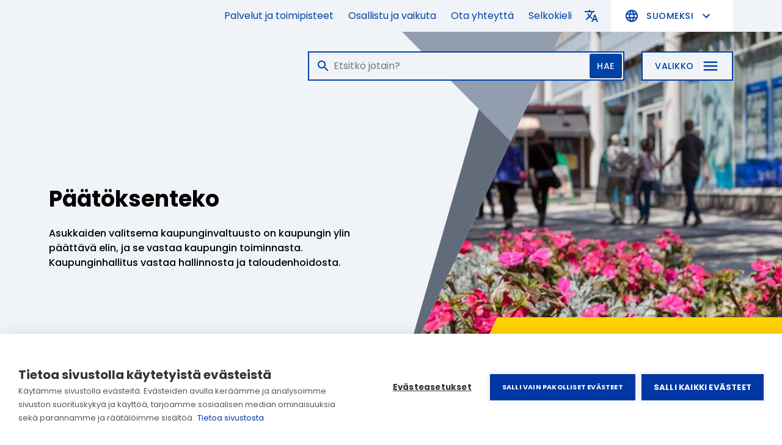

--- FILE ---
content_type: text/html; charset=UTF-8
request_url: https://www.vantaa.fi/fi/kaupunki-ja-paatoksenteko/paatoksenteko
body_size: 46719
content:
<!DOCTYPE html>
<html lang="fi" dir="ltr" prefix="content: http://purl.org/rss/1.0/modules/content/  dc: http://purl.org/dc/terms/  foaf: http://xmlns.com/foaf/0.1/  og: http://ogp.me/ns#  rdfs: http://www.w3.org/2000/01/rdf-schema#  schema: http://schema.org/  sioc: http://rdfs.org/sioc/ns#  sioct: http://rdfs.org/sioc/types#  skos: http://www.w3.org/2004/02/skos/core#  xsd: http://www.w3.org/2001/XMLSchema# " class="color-mode--light color-theme--blue">
  <head>
    <meta charset="utf-8" />
<base href="https://www.vantaa.fi/fi/kaupunki-ja-paatoksenteko/paatoksenteko" />
<meta name="description" content="Tälle sivulle on koottu Vantaan kaupungin päätöksentekoon liittyviä sisältöjä sekä kokouskalenteri." />
<link rel="canonical" href="https://www.vantaa.fi/fi/kaupunki-ja-paatoksenteko/paatoksenteko" />
<link rel="shortlink" href="https://www.vantaa.fi/fi/node/2429" />
<meta property="og:site_name" content="Vantaa" />
<meta property="og:type" content="website" />
<meta property="og:url" content="https://www.vantaa.fi/fi/kaupunki-ja-paatoksenteko/paatoksenteko" />
<meta property="og:title" content="Päätöksenteko" />
<meta property="og:description" content="Tälle sivulle on koottu Vantaan kaupungin päätöksentekoon liittyviä sisältöjä sekä kokouskalenteri." />
<meta property="og:image" content="https://www.vantaa.fi/sites/default/files/styles/og_image/public/image/kukkapenkki%20kadulla%20ja%20k%C3%A4velev%C3%A4t%20ihmiset.jpg?h=4d4ff064&amp;itok=lP3wFnZc" />
<meta name="twitter:card" content="summary_large_image" />
<meta name="twitter:description" content="Tälle sivulle on koottu Vantaan kaupungin päätöksentekoon liittyviä sisältöjä sekä kokouskalenteri." />
<meta name="twitter:title" content="Päätöksenteko" />
<meta name="twitter:image" content="https://www.vantaa.fi/sites/default/files/styles/og_image/public/image/kukkapenkki%20kadulla%20ja%20k%C3%A4velev%C3%A4t%20ihmiset.jpg?h=4d4ff064&amp;itok=lP3wFnZc" />
<link rel="apple-touch-icon" sizes="180x180" href="/sites/default/files/favicons/apple-touch-icon.png"/>
<link rel="icon" type="image/png" sizes="32x32" href="/sites/default/files/favicons/favicon-32x32.png"/>
<link rel="icon" type="image/png" sizes="16x16" href="/sites/default/files/favicons/favicon-16x16.png"/>
<link rel="manifest" href="/sites/default/files/favicons/site.webmanifest"/>
<link rel="mask-icon" href="/sites/default/files/favicons/safari-pinned-tab.svg" color="#5bbad5"/>
<meta name="msapplication-TileColor" content="#ffffff"/>
<meta name="theme-color" content="#ffffff"/>
<meta name="favicon-generator" content="Drupal responsive_favicons + realfavicongenerator.net" />
<meta name="Generator" content="Drupal 10 (https://www.drupal.org)" />
<meta name="MobileOptimized" content="width" />
<meta name="HandheldFriendly" content="true" />
<meta name="viewport" content="width=device-width, initial-scale=1.0" />
<link rel="alternate" hreflang="fi" href="https://www.vantaa.fi/fi/kaupunki-ja-paatoksenteko/paatoksenteko" />
<link rel="alternate" hreflang="sv" href="https://www.vantaa.fi/sv/staden-och-beslutsfattandet/beslutsfattande" />
<script src="/sites/default/files/google_tag/default/google_tag.script.js?t8vzlp" defer></script>
<script>window.a2a_config=window.a2a_config||{};a2a_config.callbacks=[];a2a_config.overlays=[];a2a_config.templates={};</script>
<style>
.a2a_svg, .a2a_count { border-radius: 0 !important; }
</style>
<script>
  (function(s,t,a,n){s[t]||(s[t]=a,n=s[a]=function(){n.q.push(arguments)},
  n.q=[],n.v=2,n.l=1*new Date)})(window,"InstanaEumObject","ineum");

  ineum('reportingUrl', 'https://eum-blue-saas.instana.io');
  ineum('key', 'HA-_nERCT0ek4w61MFj3WQ');
  ineum('trackSessions');
</script>
<script defer crossorigin="anonymous" src="https://eum.instana.io/eum.min.js"></script>

    <title>Päätöksenteko | Vantaa</title>
    <link rel="stylesheet" media="all" href="/sites/default/files/css/css_mcD7p4zKHPGLUo5KxZeTgPgFnqyBLyvcKr0UIB2cZ8A.css?delta=0&amp;language=fi&amp;theme=vantaa&amp;include=eJxVi20OwyAMQy8UwZnMklG2lCA-unL7SVXRtD-W37MM5m7I0-Mu7lktd3pYFc91FKjDC-ef4AS1SHJ2Tfm97I1UUBErytbW8jNu5DKCprYJU5uty-4DmtCB3AEf1QJ0UZ_Frt-kI8mn-SvdbjxUvlxwSHQ" />
<link rel="stylesheet" media="all" href="https://fonts.googleapis.com/css2?family=Poppins:ital,wght@0,400;0,500;0,600;0,700;1,400;1,500;1,600;1,700&amp;display=swap" />
<link rel="stylesheet" media="all" href="/sites/default/files/css/css_ruUt8wBBiMqYJPLePxso93raoCaxD5Y4UI-fEXpicpk.css?delta=2&amp;language=fi&amp;theme=vantaa&amp;include=eJxVi20OwyAMQy8UwZnMklG2lCA-unL7SVXRtD-W37MM5m7I0-Mu7lktd3pYFc91FKjDC-ef4AS1SHJ2Tfm97I1UUBErytbW8jNu5DKCprYJU5uty-4DmtCB3AEf1QJ0UZ_Frt-kI8mn-SvdbjxUvlxwSHQ" />

    <script src="/sites/default/files/js/js_maMFz_N61NksF_FV_V3tH9NxO3RTkJF19KeBd4ctJMQ.js?scope=header&amp;delta=0&amp;language=fi&amp;theme=vantaa&amp;include=[base64]"></script>

  </head>
    <body class="color-set--base site--main path--node page-content--lander-sub">
    <noscript><iframe src="https://www.googletagmanager.com/ns.html?id=GTM-K4CLR4D&gtm_auth=BoU3wlyyN4kr2NRYfRMf8Q&gtm_preview=env-1&gtm_cookies_win=x" height="0" width="0" style="display:none;visibility:hidden"></iframe></noscript>
      <div class="dialog-off-canvas-main-canvas" data-off-canvas-main-canvas>
    

        

<div  class="page page--navigation-over-hero">

        <div  class="page__header_top">
      <div class="frame--wide">
        
<div id="block-sitewide-alert-block" class="sitewide-alert-block">
  
    
      
  </div>

      </div>
    </div>
  
  <header>

    <a id="page-top" tabindex="-1"></a>
    <a href="#main-content-title" class="visually-hidden focusable skip-link">Hyppää pääsisältöön</a>

        <div  class="page__opening color-set--pale">
      <div class="frame--wide">
        <div class="opening">

                      <div class="opening__back-link">
                            </div>
          
                      <div class="opening__menu">
                <nav aria-label="Tukivalikko">
  
<div  data-block-id="menu_support" data-region="opening" class="list-links list-links--inline list-links--align-right">

      
<h2
   class="text-heading text-heading--h2 visually-hidden"
  >
  
          Tukivalikko
    
    
  </h2>
  
  
<ul
   class="list-links__list"
  >
  
      
        
<li
   class="list-links__list-item"
  >
  
            


                                    


<a
   class="link"
      href="/fi/palveluhakemisto"
      data-drupal-link-system-path="node/15"
  > 

  
    
      <span  class="link__wrapper">
      <span  class="link__container"><span  class="link__content">Palvelut ja toimipisteet</span></span>
    </span>
    
  
</a>

          </li>

        
      
        
<li
   class="list-links__list-item"
  >
  
            


                                    


<a
   class="link"
      href="/fi/kaupunki-ja-paatoksenteko/osallistu-ja-vaikuta"
      data-drupal-link-system-path="node/13"
  > 

  
    
      <span  class="link__wrapper">
      <span  class="link__container"><span  class="link__content">Osallistu ja vaikuta</span></span>
    </span>
    
  
</a>

          </li>

        
      
        
<li
   class="list-links__list-item"
  >
  
            


                                    


<a
   class="link"
      href="/fi/yhteystiedot"
      data-drupal-link-system-path="node/5300"
  > 

  
    
      <span  class="link__wrapper">
      <span  class="link__container"><span  class="link__content">Ota yhteyttä</span></span>
    </span>
    
  
</a>

          </li>

        
      
        
<li
   class="list-links__list-item"
  >
  
            


                                    


<a
   class="link"
      href="/fi/selkokieli"
      data-drupal-link-system-path="node/9174"
  > 

  
    
      <span  class="link__wrapper">
      <span  class="link__container"><span  class="link__content">Selkokieli</span></span>
    </span>
    
  
</a>

          </li>

        
      
    </ul>

</div>
</nav>


  




  



<div  id="block-translate" class="toggle-drop-down toggle-drop-down--open-above toggle-drop-down--separated toggle-drop-down--openy-translate toggle-drop-down--with-icon translate">

  <div  class="toggle-drop-down__trigger">

    
<button
   class="button button--invisible-border toggle-drop-down__trigger-button"
      id="toggle-drop-down__trigger--255802129"
      data-toggle-target="#toggle-drop-down__target--255802129"
      data-toggle-group="255802129"
      data-toggle-class="is-open"
      data-toggle-outside="true"
      data-toggle-escape="true"
      aria-expanded="false"
  >

      





      


  
  <span
     class="icon button__icon"
          role="img"
          aria-hidden="true"
      >

    <svg xmlns="http://www.w3.org/2000/svg" width="24" height="24" viewBox="0 0 24 24"><path d="M12.87 15.07l-2.54-2.51l.03-.03A17.52 17.52 0 0 0 14.07 6H17V4h-7V2H8v2H1v1.99h11.17C11.5 7.92 10.44 9.75 9 11.35C8.07 10.32 7.3 9.19 6.69 8h-2c.73 1.63 1.73 3.17 2.98 4.56l-5.09 5.02L4 19l5-5l3.11 3.11l.76-2.04zM18.5 10h-2L12 22h2l1.12-3h4.75L21 22h2l-4.5-12zm-2.62 7l1.62-4.33L19.12 17h-3.24z"/></svg>

  </span>
  
              <span  class="toggle-drop-down__title"> Käännä</span>
        <span  class="toggle__trigger-button-icons toggle-drop-down__trigger-button-icons">
          





      


  
  <span
     class="icon toggle__trigger-button-icon-open"
          role="img"
          aria-hidden="true"
      >

    <svg xmlns="http://www.w3.org/2000/svg" width="24" height="24" viewBox="0 0 24 24"><path d="M16.59 8.59L12 13.17L7.41 8.59L6 10l6 6l6-6l-1.41-1.41z"/></svg>

  </span>
          





      


  
  <span
     class="icon toggle__trigger-button-icon-close"
          role="img"
          aria-hidden="true"
      >

    <svg xmlns="http://www.w3.org/2000/svg" width="24" height="24" viewBox="0 0 24 24"><path d="M12 8l-6 6l1.41 1.41L12 10.83l4.59 4.58L18 14l-6-6z"/></svg>

  </span>
        </span>
        
  
</button>

  </div>

  <div
     class="toggle-drop-down__target"
    id="toggle-drop-down__target--255802129"
  >
        <div class="cookie-consent-placeholder" data-consent="preferences" data-inverse>
      <div>
        <p>Hyväksy evästeet Mieltymykset-kategoriasta käyttääksesi automaattista kääntämistä</p>
        
<button
   class="button button--primary ch2-open-settings-btn"
  >

  
                  <span  class="button__content">Hallitse evästeasetuksia</span>
      
  
</button>
      </div>
    </div>
    <div data-consent="preferences">
            <a class="openy-gtranslate-placeholder">Select Language</a>
    <div class="openy-google-translate d-none"></div>
  
    </div>
    </div>

</div>

            </div>
          
                      <div class="opening__languages">
              <nav aria-label="language menu">
  






  



<div  data-block-id="vantaa_language_switcher" class="toggle-drop-down toggle-drop-down--open-above toggle-drop-down--separated toggle-drop-down--languages toggle-drop-down--with-icon">

  <div  class="toggle-drop-down__trigger">

    
<button
   class="button button--invisible-border toggle-drop-down__trigger-button"
      id="toggle-drop-down__trigger--1163689928"
      data-toggle-target="#toggle-drop-down__target--1163689928"
      data-toggle-group="1163689928"
      data-toggle-class="is-open"
      data-toggle-outside="true"
      data-toggle-escape="true"
      aria-expanded="false"
  >

      





      


  
  <span
     class="icon button__icon"
          role="img"
          aria-hidden="true"
      >

    <svg xmlns="http://www.w3.org/2000/svg" width="24" height="24" viewBox="0 0 24 24"><path d="M11.99 2C6.47 2 2 6.48 2 12s4.47 10 9.99 10C17.52 22 22 17.52 22 12S17.52 2 11.99 2zm6.93 6h-2.95a15.65 15.65 0 0 0-1.38-3.56A8.03 8.03 0 0 1 18.92 8zM12 4.04c.83 1.2 1.48 2.53 1.91 3.96h-3.82c.43-1.43 1.08-2.76 1.91-3.96zM4.26 14C4.1 13.36 4 12.69 4 12s.1-1.36.26-2h3.38c-.08.66-.14 1.32-.14 2s.06 1.34.14 2H4.26zm.82 2h2.95c.32 1.25.78 2.45 1.38 3.56A7.987 7.987 0 0 1 5.08 16zm2.95-8H5.08a7.987 7.987 0 0 1 4.33-3.56A15.65 15.65 0 0 0 8.03 8zM12 19.96c-.83-1.2-1.48-2.53-1.91-3.96h3.82c-.43 1.43-1.08 2.76-1.91 3.96zM14.34 14H9.66c-.09-.66-.16-1.32-.16-2s.07-1.35.16-2h4.68c.09.65.16 1.32.16 2s-.07 1.34-.16 2zm.25 5.56c.6-1.11 1.06-2.31 1.38-3.56h2.95a8.03 8.03 0 0 1-4.33 3.56zM16.36 14c.08-.66.14-1.32.14-2s-.06-1.34-.14-2h3.38c.16.64.26 1.31.26 2s-.1 1.36-.26 2h-3.38z"/></svg>

  </span>
  
              <span  class="toggle-drop-down__title"> Suomeksi</span>
        <span  class="toggle__trigger-button-icons toggle-drop-down__trigger-button-icons">
          





      


  
  <span
     class="icon toggle__trigger-button-icon-open"
          role="img"
          aria-hidden="true"
      >

    <svg xmlns="http://www.w3.org/2000/svg" width="24" height="24" viewBox="0 0 24 24"><path d="M16.59 8.59L12 13.17L7.41 8.59L6 10l6 6l6-6l-1.41-1.41z"/></svg>

  </span>
          





      


  
  <span
     class="icon toggle__trigger-button-icon-close"
          role="img"
          aria-hidden="true"
      >

    <svg xmlns="http://www.w3.org/2000/svg" width="24" height="24" viewBox="0 0 24 24"><path d="M12 8l-6 6l1.41 1.41L12 10.83l4.59 4.58L18 14l-6-6z"/></svg>

  </span>
        </span>
        
  
</button>

  </div>

  <div
     class="toggle-drop-down__target"
    id="toggle-drop-down__target--1163689928"
  >
        <div class="toggle-items">
      
<div  class="icon-text">
  





      


  
  <span
     class="icon"
          role="img"
          aria-hidden="true"
      >

    <svg xmlns="http://www.w3.org/2000/svg" width="24" height="24" viewBox="0 0 24 24"><path d="M11.99 2C6.47 2 2 6.48 2 12s4.47 10 9.99 10C17.52 22 22 17.52 22 12S17.52 2 11.99 2zm6.93 6h-2.95a15.65 15.65 0 0 0-1.38-3.56A8.03 8.03 0 0 1 18.92 8zM12 4.04c.83 1.2 1.48 2.53 1.91 3.96h-3.82c.43-1.43 1.08-2.76 1.91-3.96zM4.26 14C4.1 13.36 4 12.69 4 12s.1-1.36.26-2h3.38c-.08.66-.14 1.32-.14 2s.06 1.34.14 2H4.26zm.82 2h2.95c.32 1.25.78 2.45 1.38 3.56A7.987 7.987 0 0 1 5.08 16zm2.95-8H5.08a7.987 7.987 0 0 1 4.33-3.56A15.65 15.65 0 0 0 8.03 8zM12 19.96c-.83-1.2-1.48-2.53-1.91-3.96h3.82c-.43 1.43-1.08 2.76-1.91 3.96zM14.34 14H9.66c-.09-.66-.16-1.32-.16-2s.07-1.35.16-2h4.68c.09.65.16 1.32.16 2s-.07 1.34-.16 2zm.25 5.56c.6-1.11 1.06-2.31 1.38-3.56h2.95a8.03 8.03 0 0 1-4.33 3.56zM16.36 14c.08-.66.14-1.32.14-2s-.06-1.34-.14-2h3.38c.16.64.26 1.31.26 2s-.1 1.36-.26 2h-3.38z"/></svg>

  </span>

  Change language

</div>

      <div class="list-languages">
        <div class="list-languages-current">
          Suomeksi
        </div>

        
<div  class="list-links list-links--languages">

  
  
<ul
   class="list-links__list"
  >
  
      
        
<li
   class="list-links__list-item"
  >
  
            


                                              


<a
   class="link language-link"
      hreflang="sv"
      href="/sv/staden-och-beslutsfattandet/beslutsfattande"
      data-drupal-link-system-path="node/2429"
  > 

  
    
      <span  class="link__wrapper">
      <span  class="link__container"><span  class="link__content">På svenska</span></span>
    </span>
    
  
</a>

          </li>

        
      
        
<li
   class="list-links__list-item"
  >
  
            


                                    


<a
   class="link link--has-suffix"
      hreflang="en"
      href="/en"
      data-drupal-link-system-path="&lt;front&gt;"
  > 

  
    
      <span  class="link__wrapper">
      <span  class="link__container"><span  class="link__content">In English</span><span  class="link__suffix"> (this page is not translated)</span></span>
    </span>
    
  
</a>

          </li>

        
      
    </ul>

</div>
      </div>

          </div>
    </div>

</div>

</nav>
            </div>
          
        </div>
      </div>
    </div>

              <div  class="page__system">
        <div class="frame--wide">
          
<div data-drupal-messages-fallback class="hidden"></div>

        </div>
      </div>
    
        <div  class="page__navigation">
      <div class="frame--wide">

        <div class="navigation">

                      <div class="navigation__branding">
              
  
<div  id="block-vantaa-branding" class="logo logo--header vantaa-branding">

      


        


<a
   class="logo__link logo__link--icon-only"
      href="/fi"
  > 

  
    
      <span  class="link__wrapper visually-hidden">
      <span  class="link__container"><span  class="link__content">Takaisin etusivulle</span></span>
    </span>
            <svg xmlns="http://www.w3.org/2000/svg" width="161" height="37" viewBox="0 0 161 37">
  <title>Vantaa</title>
  <desc>Vantaan kaupungin logo</desc>
  <path d="M41.22,10.84a8.86,8.86,0,0,1,7.47,4.09V11.45h7.77V35.79H48.69V32.36c-1.17,2.22-4.32,4-7.47,4-7.07,0-11.94-5.51-11.94-12.78S34.15,10.84,41.22,10.84Zm74.72,0a8.86,8.86,0,0,1,7.47,4.09V11.45h7.77V35.79h-7.77V32.36c-1.17,2.22-4.32,4-7.47,4-7.07,0-12-5.51-12-12.78S108.87,10.84,115.94,10.84Zm29.22,0a8.86,8.86,0,0,1,7.47,4.09V11.45h7.77V35.79h-7.77V32.36c-1.17,2.22-4.32,4-7.47,4-7.07,0-11.94-5.51-11.94-12.78S138.09,10.84,145.16,10.84ZM97,4.23v7.22h5.59v5.76H97V25.9C97,29.48,98.4,30,100.32,30a23.77,23.77,0,0,0,2.8-.16v5.91a30,30,0,0,1-5.18.4c-3.66,0-8.7-.45-8.7-8.58V17.21H85.38V11.45h3.86V4.23ZM75.06,10.85c3.15,0,5.54,1.06,6.86,2.77,1.52,1.87,1.93,4.25,1.93,7.73V35.79H76.08V23.32c0-3.49-1.07-5.91-4.32-5.91S67,19.83,67,23.57V35.79H59.26V11.45H67V15C68.4,12.36,71.24,10.85,75.06,10.85ZM9.2.44l7.73,25L24.6.44h8.95L20.68,35.79H13.11L.4.44Zm33.65,17A5.92,5.92,0,0,0,37,23.62a5.89,5.89,0,0,0,5.85,6.21c3.5,0,5.83-2.83,5.83-6.21h0A5.92,5.92,0,0,0,42.85,17.41Zm74.71,0a5.92,5.92,0,0,0-5.84,6.21c0,3.39,2.34,6.21,5.84,6.21s5.84-2.83,5.84-6.21h0A5.92,5.92,0,0,0,117.56,17.41Zm29.23,0a5.92,5.92,0,0,0-5.85,6.21,5.89,5.89,0,0,0,5.85,6.21c3.5,0,5.83-2.83,5.83-6.21h0A5.92,5.92,0,0,0,146.79,17.41Z"/>
</svg>

      
  
</a>
  

</div>
            </div>
          
          <div class="navigation-items">
                          <div class="navigation__languages">
                <nav aria-label="language menu">
  






  



<div  data-block-id="vantaa_language_menu_narrow" class="toggle-drop-down toggle-drop-down--open-above toggle-drop-down--separated toggle-drop-down--languages toggle-drop-down--with-icon">

  <div  class="toggle-drop-down__trigger">

    
<button
   class="button button--invisible-border toggle-drop-down__trigger-button"
      id="toggle-drop-down__trigger--559272235"
      data-toggle-target="#toggle-drop-down__target--559272235"
      data-toggle-group="559272235"
      data-toggle-class="is-open"
      data-toggle-outside="true"
      data-toggle-escape="true"
      aria-expanded="false"
  >

      





      


  
  <span
     class="icon button__icon"
          role="img"
          aria-hidden="true"
      >

    <svg xmlns="http://www.w3.org/2000/svg" width="24" height="24" viewBox="0 0 24 24"><path d="M11.99 2C6.47 2 2 6.48 2 12s4.47 10 9.99 10C17.52 22 22 17.52 22 12S17.52 2 11.99 2zm6.93 6h-2.95a15.65 15.65 0 0 0-1.38-3.56A8.03 8.03 0 0 1 18.92 8zM12 4.04c.83 1.2 1.48 2.53 1.91 3.96h-3.82c.43-1.43 1.08-2.76 1.91-3.96zM4.26 14C4.1 13.36 4 12.69 4 12s.1-1.36.26-2h3.38c-.08.66-.14 1.32-.14 2s.06 1.34.14 2H4.26zm.82 2h2.95c.32 1.25.78 2.45 1.38 3.56A7.987 7.987 0 0 1 5.08 16zm2.95-8H5.08a7.987 7.987 0 0 1 4.33-3.56A15.65 15.65 0 0 0 8.03 8zM12 19.96c-.83-1.2-1.48-2.53-1.91-3.96h3.82c-.43 1.43-1.08 2.76-1.91 3.96zM14.34 14H9.66c-.09-.66-.16-1.32-.16-2s.07-1.35.16-2h4.68c.09.65.16 1.32.16 2s-.07 1.34-.16 2zm.25 5.56c.6-1.11 1.06-2.31 1.38-3.56h2.95a8.03 8.03 0 0 1-4.33 3.56zM16.36 14c.08-.66.14-1.32.14-2s-.06-1.34-.14-2h3.38c.16.64.26 1.31.26 2s-.1 1.36-.26 2h-3.38z"/></svg>

  </span>
  
              <span  class="toggle-drop-down__title"> Suomeksi</span>
        <span  class="toggle__trigger-button-icons toggle-drop-down__trigger-button-icons">
          





      


  
  <span
     class="icon toggle__trigger-button-icon-open"
          role="img"
          aria-hidden="true"
      >

    <svg xmlns="http://www.w3.org/2000/svg" width="24" height="24" viewBox="0 0 24 24"><path d="M16.59 8.59L12 13.17L7.41 8.59L6 10l6 6l6-6l-1.41-1.41z"/></svg>

  </span>
          





      


  
  <span
     class="icon toggle__trigger-button-icon-close"
          role="img"
          aria-hidden="true"
      >

    <svg xmlns="http://www.w3.org/2000/svg" width="24" height="24" viewBox="0 0 24 24"><path d="M12 8l-6 6l1.41 1.41L12 10.83l4.59 4.58L18 14l-6-6z"/></svg>

  </span>
        </span>
        
  
</button>

  </div>

  <div
     class="toggle-drop-down__target"
    id="toggle-drop-down__target--559272235"
  >
        <div class="toggle-items">
      
<div  class="icon-text">
  





      


  
  <span
     class="icon"
          role="img"
          aria-hidden="true"
      >

    <svg xmlns="http://www.w3.org/2000/svg" width="24" height="24" viewBox="0 0 24 24"><path d="M11.99 2C6.47 2 2 6.48 2 12s4.47 10 9.99 10C17.52 22 22 17.52 22 12S17.52 2 11.99 2zm6.93 6h-2.95a15.65 15.65 0 0 0-1.38-3.56A8.03 8.03 0 0 1 18.92 8zM12 4.04c.83 1.2 1.48 2.53 1.91 3.96h-3.82c.43-1.43 1.08-2.76 1.91-3.96zM4.26 14C4.1 13.36 4 12.69 4 12s.1-1.36.26-2h3.38c-.08.66-.14 1.32-.14 2s.06 1.34.14 2H4.26zm.82 2h2.95c.32 1.25.78 2.45 1.38 3.56A7.987 7.987 0 0 1 5.08 16zm2.95-8H5.08a7.987 7.987 0 0 1 4.33-3.56A15.65 15.65 0 0 0 8.03 8zM12 19.96c-.83-1.2-1.48-2.53-1.91-3.96h3.82c-.43 1.43-1.08 2.76-1.91 3.96zM14.34 14H9.66c-.09-.66-.16-1.32-.16-2s.07-1.35.16-2h4.68c.09.65.16 1.32.16 2s-.07 1.34-.16 2zm.25 5.56c.6-1.11 1.06-2.31 1.38-3.56h2.95a8.03 8.03 0 0 1-4.33 3.56zM16.36 14c.08-.66.14-1.32.14-2s-.06-1.34-.14-2h3.38c.16.64.26 1.31.26 2s-.1 1.36-.26 2h-3.38z"/></svg>

  </span>

  Change language

</div>

      <div class="list-languages">
        <div class="list-languages-current">
          Suomeksi
        </div>

        
<div  class="list-links list-links--languages">

  
  
<ul
   class="list-links__list"
  >
  
      
        
<li
   class="list-links__list-item"
  >
  
            


                                              


<a
   class="link language-link"
      hreflang="sv"
      href="/sv/staden-och-beslutsfattandet/beslutsfattande"
      data-drupal-link-system-path="node/2429"
  > 

  
    
      <span  class="link__wrapper">
      <span  class="link__container"><span  class="link__content">På svenska</span></span>
    </span>
    
  
</a>

          </li>

        
      
        
<li
   class="list-links__list-item"
  >
  
            


                                    


<a
   class="link link--has-suffix"
      hreflang="en"
      href="/en"
      data-drupal-link-system-path="&lt;front&gt;"
  > 

  
    
      <span  class="link__wrapper">
      <span  class="link__container"><span  class="link__content">In English</span><span  class="link__suffix"> (this page is not translated)</span></span>
    </span>
    
  
</a>

          </li>

        
      
    </ul>

</div>
      </div>

          </div>
    </div>

</div>

</nav>
              </div>
                        
                          <div class="navigation__search">
                
  








<div  class="toggle-navigation toggle-navigation--search">

  
  
  
  <div  class="toggle-navigation__trigger-wrapper toggle-navigation__trigger-wrapper--search">
    
<button
   class="button button--secondary toggle-navigation__trigger toggle-navigation__trigger--search"
      id="toggle-navigation__trigger--search"
      data-toggle-class="is-open"
      data-toggle-target="#toggle-navigation__target--search"
      data-toggle-group="toggle-navigation"
  >

  
                  <span  class="button__content">Haku</span>
      
      





      


  
  <span
     class="icon button__icon-after--primary"
          role="img"
          aria-hidden="true"
      >

    <svg xmlns="http://www.w3.org/2000/svg" width="24" height="24" viewBox="0 0 24 24"><path d="M15.5 14h-.79l-.28-.27A6.471 6.471 0 0 0 16 9.5A6.5 6.5 0 1 0 9.5 16c1.61 0 3.09-.59 4.23-1.57l.27.28v.79l5 4.99L20.49 19l-4.99-5zm-6 0C7.01 14 5 11.99 5 9.5S7.01 5 9.5 5S14 7.01 14 9.5S11.99 14 9.5 14z"/></svg>

  </span>
    





      


  
  <span
     class="icon button__icon-after--secondary"
          role="img"
          aria-hidden="true"
      >

    <svg xmlns="http://www.w3.org/2000/svg" width="24" height="24" viewBox="0 0 24 24"><path d="M19 6.41L17.59 5L12 10.59L6.41 5L5 6.41L10.59 12L5 17.59L6.41 19L12 13.41L17.59 19L19 17.59L13.41 12L19 6.41z"/></svg>

  </span>
  
</button>
  </div>

  <div
    id="toggle-navigation__target--search"
    class="toggle-navigation__target toggle-navigation__target--search"
    role="navigation"
    aria-labelledby="toggle-navigation__trigger--search"
          aria-hidden="true"
      >

          

<div  class="form-keyword">

      


<form
   data-block-id="searchkeyword_all_pages_narrow" action="/fi/haku" method="get" id="search-keyword-626969363469f5c" accept-charset="UTF-8" class="form"
  >
      


<div class="js-form-item form-item form-item--keyword">

      

<label
   for="keyword-890696936346ab97" class="form-label form-label--text"
  >

      
  
  
</label>

  
  
  
  





<input
   aria-label="Haku" autocomplete="on" spellcheck="false" data-drupal-selector="keyword-890696936346ab97" id="keyword-890696936346ab97" name="keyword" value="" size="60" maxlength="128" placeholder="Etsitkö jotain?" class="form-input form-input--text search-field form-text"
  type="text"            />


  
  
  
  
</div>
<button type="submit" class="button button--primary">Hae</button>
  </form>

  
</div>

    
  </div>

  <div  class="toggle-navigation__close-wrapper toggle-navigation__close-wrapper--search">
    
<button
   class="button button--wrapper"
      id="toggle-navigation__trigger--search--close"
      data-toggle-class="is-open"
      data-toggle-group="toggle-navigation"
      tabindex="0"
  >

  
                  <span  class="button__content">Close menu wrapper</span>
      
  
</button>
  </div>

</div>

  

<div  class="form-keyword">

      


<form
   data-block-id="searchkeyword_all_pages" action="/fi/haku" method="get" id="search-keyword-45069692ca1bd58e" accept-charset="UTF-8" class="form"
  >
      


<div class="js-form-item form-item form-item--keyword">

      

<label
   for="keyword-45169692ca1be00a" class="form-label form-label--text"
  >

      
  
  
</label>

  
  
  
  





<input
   aria-label="Haku" autocomplete="on" spellcheck="false" data-drupal-selector="keyword-45169692ca1be00a" id="keyword-45169692ca1be00a" name="keyword" value="" size="60" maxlength="128" placeholder="Etsitkö jotain?" class="form-input form-input--text search-field form-text"
  type="text"            />


  
  
  
  
</div>
<button type="submit" class="button button--primary">Hae</button>
  </form>

  
</div>


              </div>
            
                          <div class="navigation__menu">
                  









<div  class="toggle-navigation toggle-navigation--menu">

  
  
  
  <div  class="toggle-navigation__trigger-wrapper toggle-navigation__trigger-wrapper--menu">
    
<button
   class="button button--secondary toggle-navigation__trigger toggle-navigation__trigger--menu"
      id="toggle-navigation__trigger--menu"
      data-toggle-class="is-open"
      data-toggle-target="#toggle-navigation__target--menu"
      data-toggle-group="toggle-navigation"
  >

  
                    <span  class="button__content-before button__content-before--primary visually-hidden">Näytä</span>
        <span  class="button__content-before button__content-before--secondary visually-hidden">Piilossa</span>
            <span  class="button__content">Valikko</span>
      
      





      


  
  <span
     class="icon button__icon-after--primary"
          role="img"
          aria-hidden="true"
      >

    <svg xmlns="http://www.w3.org/2000/svg" width="24" height="24" viewBox="0 0 24 24"><path d="M3 18h18v-2H3v2zm0-5h18v-2H3v2zm0-7v2h18V6H3z"/></svg>

  </span>
    





      


  
  <span
     class="icon button__icon-after--secondary"
          role="img"
          aria-hidden="true"
      >

    <svg xmlns="http://www.w3.org/2000/svg" width="24" height="24" viewBox="0 0 24 24"><path d="M19 6.41L17.59 5L12 10.59L6.41 5L5 6.41L10.59 12L5 17.59L6.41 19L12 13.41L17.59 19L19 17.59L13.41 12L19 6.41z"/></svg>

  </span>
  
</button>
  </div>

  <div
    id="toggle-navigation__target--menu"
    class="toggle-navigation__target toggle-navigation__target--menu"
    role="navigation"
    aria-labelledby="toggle-navigation__trigger--menu"
          aria-hidden="true"
      >

        
<nav  data-block-id="vantaa_main_menu" class="menu-overlay__main-menu">

  
<h2
   class="text-heading text-heading--h2 visually-hidden"
      id="main-menu-heading"
  >
  
          Valikko
    
    
  </h2>

  

<nav
   class="menu-main"
  aria-labelledby="main-menu-heading"
>

  <div  class="menu-main__menu">
    
<span  class="visually-hidden">
      Current menu level items
  </span>
        
          
  
    
    
<ul
   class="menu-main__list menu-main__list--level-1"
      id="list-root"
  >
  
                  






<li
   class="menu-main__item active-trail item-level--1"
      id="item-225036817"
  >
      <div  class="menu-main__item-wrapper">

            
      


                                    


<a
   class="link menu-main__link"
      data-menu-level="1"
      id="link-225036817"
      href="/fi"
      data-drupal-link-system-path="&lt;front&gt;"
  > 

  
    
      <span  class="link__wrapper">
      <span  class="link__container"><span  class="link__content">Etusivu</span></span>
    </span>
    
  
</a>

      
        
                          
        
<button
   class="button button--invisible-border button--separator-background button--icon-only menu-main__button"
      id="button-225036817"
      data-toggle-group="main-menu"
      data-toggle-class-on-target="level-active"
      data-toggle-target="#item-225036817"
      data-toggle-is-active="true"
  >

      





      


  
  <span
     class="icon button__icon"
          role="img"
          aria-hidden="true"
      >

    <svg xmlns="http://www.w3.org/2000/svg" width="24" height="24" viewBox="0 0 24 24"><path d="M10 6L8.59 7.41L13.17 12l-4.58 4.59L10 18l6-6l-6-6z"/></svg>

  </span>
  
      
<span  class="visually-hidden">
          Show menu items under Etusivu
      </span>
  
  
</button>

                    
    
  
    
    
<ul
   class="menu-main__list menu-main__list--level-2"
      id="list-225036817"
  >
  
                  






<li
   class="menu-main__item item-level--2"
      id="item-324912781"
  >
      <div  class="menu-main__item-wrapper">

            
      


                                    


<a
   class="link menu-main__link"
      data-menu-level="2"
      id="link-324912781"
      href="/fi/ajankohtaista"
      data-drupal-link-system-path="node/2653"
  > 

  
    
      <span  class="link__wrapper">
      <span  class="link__container"><span  class="link__content">Ajankohtaista</span></span>
    </span>
    
  
</a>

      
        
        
        
<button
   class="button button--invisible-border button--separator-background button--icon-only menu-main__button"
      id="button-324912781"
      data-toggle-group="main-menu"
      data-toggle-class-on-target="level-active"
      data-toggle-target="#item-324912781"
  >

      





      


  
  <span
     class="icon button__icon"
          role="img"
          aria-hidden="true"
      >

    <svg xmlns="http://www.w3.org/2000/svg" width="24" height="24" viewBox="0 0 24 24"><path d="M10 6L8.59 7.41L13.17 12l-4.58 4.59L10 18l6-6l-6-6z"/></svg>

  </span>
  
      
<span  class="visually-hidden">
          Show menu items under Ajankohtaista
      </span>
  
  
</button>

                    
    
  
    
    
<ul
   class="menu-main__list menu-main__list--level-3"
      id="list-324912781"
  >
  
                  






<li
   class="menu-main__item item-level--3"
      id="item-359473679"
  >
      <div  class="menu-main__item-wrapper">

            
      


                                    


<a
   class="link menu-main__link"
      data-menu-level="3"
      id="link-359473679"
      href="/fi/ajankohtaista/talvi-vantaalla"
      data-drupal-link-system-path="node/11165"
  > 

  
    
      <span  class="link__wrapper">
      <span  class="link__container"><span  class="link__content">Talvi Vantaalla</span></span>
    </span>
    
  
</a>

      
    </div>
  </li>
                  






<li
   class="menu-main__item item-level--3"
      id="item-1195750042"
  >
      <div  class="menu-main__item-wrapper">

            
      


                                    


<a
   class="link menu-main__link"
      data-menu-level="3"
      id="link-1195750042"
      href="/fi/ajankohtaista/uutishuone"
      data-drupal-link-system-path="node/12197"
  > 

  
    
      <span  class="link__wrapper">
      <span  class="link__container"><span  class="link__content">Uutishuone</span></span>
    </span>
    
  
</a>

      
    </div>
  </li>
                  






<li
   class="menu-main__item item-level--3"
      id="item-803985804"
  >
      <div  class="menu-main__item-wrapper">

            
      


                                    


<a
   class="link menu-main__link"
      data-menu-level="3"
      id="link-803985804"
      href="/fi/ajankohtaista/tapahtumat"
      data-drupal-link-system-path="node/14"
  > 

  
    
      <span  class="link__wrapper">
      <span  class="link__container"><span  class="link__content">Tapahtumat</span></span>
    </span>
    
  
</a>

      
    </div>
  </li>
                  






<li
   class="menu-main__item item-level--3"
      id="item-312632588"
  >
      <div  class="menu-main__item-wrapper">

            
      


                                    


<a
   class="link menu-main__link"
      data-menu-level="3"
      id="link-312632588"
      href="/fi/hankkeet"
      data-drupal-link-system-path="node/4007"
  > 

  
    
      <span  class="link__wrapper">
      <span  class="link__container"><span  class="link__content">Hankkeet</span></span>
    </span>
    
  
</a>

      
    </div>
  </li>
                  






<li
   class="menu-main__item item-level--3"
      id="item-573265161"
  >
      <div  class="menu-main__item-wrapper">

            
      


                                    


<a
   class="link menu-main__link"
      data-menu-level="3"
      id="link-573265161"
      href="/fi/kaavoitus/kaavat"
      data-drupal-link-system-path="node/4008"
  > 

  
    
      <span  class="link__wrapper">
      <span  class="link__container"><span  class="link__content">Kaavat</span></span>
    </span>
    
  
</a>

      
        
        
        
<button
   class="button button--invisible-border button--separator-background button--icon-only menu-main__button"
      id="button-573265161"
      data-toggle-group="main-menu"
      data-toggle-class-on-target="level-active"
      data-toggle-target="#item-573265161"
  >

      





      


  
  <span
     class="icon button__icon"
          role="img"
          aria-hidden="true"
      >

    <svg xmlns="http://www.w3.org/2000/svg" width="24" height="24" viewBox="0 0 24 24"><path d="M10 6L8.59 7.41L13.17 12l-4.58 4.59L10 18l6-6l-6-6z"/></svg>

  </span>
  
      
<span  class="visually-hidden">
          Show menu items under Kaavat
      </span>
  
  
</button>

                    
    
  
    
    
<ul
   class="menu-main__list menu-main__list--level-4"
      id="list-573265161"
  >
  
                  






<li
   class="menu-main__item item-level--4"
      id="item-2030532711"
  >
      <div  class="menu-main__item-wrapper">

            
      


                                    


<a
   class="link menu-main__link"
      data-menu-level="4"
      id="link-2030532711"
      href="/fi/kaavoitus/kaavat/nimistonsuunnittelu"
      data-drupal-link-system-path="node/12839"
  > 

  
    
      <span  class="link__wrapper">
      <span  class="link__container"><span  class="link__content">Nimistönsuunnittelu</span></span>
    </span>
    
  
</a>

      
    </div>
  </li>
        
      </ul>
  


      
    </div>
  </li>
                  






<li
   class="menu-main__item item-level--3"
      id="item-761467402"
  >
      <div  class="menu-main__item-wrapper">

            
      


                                    


<a
   class="link menu-main__link"
      data-menu-level="3"
      id="link-761467402"
      href="/fi/ajankohtaista/vantaa-kanava"
      data-drupal-link-system-path="node/3744"
  > 

  
    
      <span  class="link__wrapper">
      <span  class="link__container"><span  class="link__content">Vantaa-kanava</span></span>
    </span>
    
  
</a>

      
        
        
        
<button
   class="button button--invisible-border button--separator-background button--icon-only menu-main__button"
      id="button-761467402"
      data-toggle-group="main-menu"
      data-toggle-class-on-target="level-active"
      data-toggle-target="#item-761467402"
  >

      





      


  
  <span
     class="icon button__icon"
          role="img"
          aria-hidden="true"
      >

    <svg xmlns="http://www.w3.org/2000/svg" width="24" height="24" viewBox="0 0 24 24"><path d="M10 6L8.59 7.41L13.17 12l-4.58 4.59L10 18l6-6l-6-6z"/></svg>

  </span>
  
      
<span  class="visually-hidden">
          Show menu items under Vantaa-kanava
      </span>
  
  
</button>

                    
    
  
    
    
<ul
   class="menu-main__list menu-main__list--level-4"
      id="list-761467402"
  >
  
                  






<li
   class="menu-main__item item-level--4"
      id="item-711362931"
  >
      <div  class="menu-main__item-wrapper">

            
      


                                    


<a
   class="link menu-main__link"
      data-menu-level="4"
      id="link-711362931"
      href="/fi/ajankohtaista/vantaa-kanava/vantaa-kanavan-esittely"
      data-drupal-link-system-path="node/5506"
  > 

  
    
      <span  class="link__wrapper">
      <span  class="link__container"><span  class="link__content">Vantaa-kanavan esittely</span></span>
    </span>
    
  
</a>

      
    </div>
  </li>
                  






<li
   class="menu-main__item item-level--4"
      id="item-680404526"
  >
      <div  class="menu-main__item-wrapper">

            
      


                                    


<a
   class="link menu-main__link"
      data-menu-level="4"
      id="link-680404526"
      href="/fi/ajankohtaista/vantaa-kanava/videoita-ihmisista"
      data-drupal-link-system-path="node/4237"
  > 

  
    
      <span  class="link__wrapper">
      <span  class="link__container"><span  class="link__content">Videoita ihmisistä</span></span>
    </span>
    
  
</a>

      
    </div>
  </li>
                  






<li
   class="menu-main__item item-level--4"
      id="item-565892359"
  >
      <div  class="menu-main__item-wrapper">

            
      


                                    


<a
   class="link menu-main__link"
      data-menu-level="4"
      id="link-565892359"
      href="/fi/ajankohtaista/vantaa-kanava/videoita-paikoista-ja-ilmioista"
      data-drupal-link-system-path="node/3817"
  > 

  
    
      <span  class="link__wrapper">
      <span  class="link__container"><span  class="link__content">Videoita paikoista ja ilmiöistä</span></span>
    </span>
    
  
</a>

      
    </div>
  </li>
                  






<li
   class="menu-main__item item-level--4"
      id="item-101145354"
  >
      <div  class="menu-main__item-wrapper">

            
      


                                    


<a
   class="link menu-main__link"
      data-menu-level="4"
      id="link-101145354"
      href="/fi/ajankohtaista/vantaa-kanava/videoita-tapahtumista"
      data-drupal-link-system-path="node/3825"
  > 

  
    
      <span  class="link__wrapper">
      <span  class="link__container"><span  class="link__content">Videoita tapahtumista</span></span>
    </span>
    
  
</a>

      
    </div>
  </li>
                  






<li
   class="menu-main__item item-level--4"
      id="item-567430563"
  >
      <div  class="menu-main__item-wrapper">

            
      


                                    


<a
   class="link menu-main__link"
      data-menu-level="4"
      id="link-567430563"
      href="/fi/ajankohtaista/vantaa-kanava/videolahetykset"
      data-drupal-link-system-path="node/8052"
  > 

  
    
      <span  class="link__wrapper">
      <span  class="link__container"><span  class="link__content">Videolähetykset</span></span>
    </span>
    
  
</a>

      
    </div>
  </li>
        
      </ul>
  


      
    </div>
  </li>
                  






<li
   class="menu-main__item item-level--3"
      id="item-138018475"
  >
      <div  class="menu-main__item-wrapper">

            
      


                                    


<a
   class="link menu-main__link"
      data-menu-level="3"
      id="link-138018475"
      href="/fi/ajankohtaista/asukaslehti-tarinoita-vantaalta"
      data-drupal-link-system-path="node/3706"
  > 

  
    
      <span  class="link__wrapper">
      <span  class="link__container"><span  class="link__content">Asukaslehti: tarinoita Vantaalta</span></span>
    </span>
    
  
</a>

      
        
        
        
<button
   class="button button--invisible-border button--separator-background button--icon-only menu-main__button"
      id="button-138018475"
      data-toggle-group="main-menu"
      data-toggle-class-on-target="level-active"
      data-toggle-target="#item-138018475"
  >

      





      


  
  <span
     class="icon button__icon"
          role="img"
          aria-hidden="true"
      >

    <svg xmlns="http://www.w3.org/2000/svg" width="24" height="24" viewBox="0 0 24 24"><path d="M10 6L8.59 7.41L13.17 12l-4.58 4.59L10 18l6-6l-6-6z"/></svg>

  </span>
  
      
<span  class="visually-hidden">
          Show menu items under Asukaslehti: tarinoita Vantaalta
      </span>
  
  
</button>

                    
    
  
    
    
<ul
   class="menu-main__list menu-main__list--level-4"
      id="list-138018475"
  >
  
                  






<li
   class="menu-main__item item-level--4"
      id="item-1376093958"
  >
      <div  class="menu-main__item-wrapper">

            
      


                                    


<a
   class="link menu-main__link"
      data-menu-level="4"
      id="link-1376093958"
      href="/fi/ajankohtaista/asukaslehti-tarinoita-vantaalta/hyvia-uutisia-lukijat-aanestivat-asukaslehden-vuoden-2025-parhaaksi-uutiseksi-korppi-taideteoksen-julkistuksen"
      data-drupal-link-system-path="node/15140"
  > 

  
    
      <span  class="link__wrapper">
      <span  class="link__container"><span  class="link__content">Katso vuoden 2025 hyviä uutisia</span></span>
    </span>
    
  
</a>

      
    </div>
  </li>
        
      </ul>
  


      
    </div>
  </li>
                  






<li
   class="menu-main__item item-level--3"
      id="item-739122174"
  >
      <div  class="menu-main__item-wrapper">

            
      


                                    


<a
   class="link menu-main__link"
      data-menu-level="3"
      id="link-739122174"
      href="/fi/blogit"
      data-drupal-link-system-path="node/2654"
  > 

  
    
      <span  class="link__wrapper">
      <span  class="link__container"><span  class="link__content">Blogit</span></span>
    </span>
    
  
</a>

      
    </div>
  </li>
        
      </ul>
  


      
    </div>
  </li>
                  






<li
   class="menu-main__item item-level--2"
      id="item-966852709"
  >
      <div  class="menu-main__item-wrapper">

            
      


                                    


<a
   class="link menu-main__link"
      data-menu-level="2"
      id="link-966852709"
      href="/fi/alueet-ja-kaupunginosat"
      data-drupal-link-system-path="node/11"
  > 

  
    
      <span  class="link__wrapper">
      <span  class="link__container"><span  class="link__content">Alueet ja kaupunginosat</span></span>
    </span>
    
  
</a>

      
        
        
        
<button
   class="button button--invisible-border button--separator-background button--icon-only menu-main__button"
      id="button-966852709"
      data-toggle-group="main-menu"
      data-toggle-class-on-target="level-active"
      data-toggle-target="#item-966852709"
  >

      





      


  
  <span
     class="icon button__icon"
          role="img"
          aria-hidden="true"
      >

    <svg xmlns="http://www.w3.org/2000/svg" width="24" height="24" viewBox="0 0 24 24"><path d="M10 6L8.59 7.41L13.17 12l-4.58 4.59L10 18l6-6l-6-6z"/></svg>

  </span>
  
      
<span  class="visually-hidden">
          Show menu items under Alueet ja kaupunginosat
      </span>
  
  
</button>

                    
    
  
    
    
<ul
   class="menu-main__list menu-main__list--level-3"
      id="list-966852709"
  >
  
                  






<li
   class="menu-main__item item-level--3"
      id="item-1784012118"
  >
      <div  class="menu-main__item-wrapper">

            
      


                                    


<a
   class="link menu-main__link"
      data-menu-level="3"
      id="link-1784012118"
      href="/fi/alueet-ja-kaupunginosat/aviapoliksen-suuralue"
      data-drupal-link-system-path="node/4"
  > 

  
    
      <span  class="link__wrapper">
      <span  class="link__container"><span  class="link__content">Aviapoliksen suuralue</span></span>
    </span>
    
  
</a>

      
    </div>
  </li>
                  






<li
   class="menu-main__item item-level--3"
      id="item-390644894"
  >
      <div  class="menu-main__item-wrapper">

            
      


                                    


<a
   class="link menu-main__link"
      data-menu-level="3"
      id="link-390644894"
      href="/fi/alueet-ja-kaupunginosat/hakunilan-suuralue"
      data-drupal-link-system-path="node/5"
  > 

  
    
      <span  class="link__wrapper">
      <span  class="link__container"><span  class="link__content">Hakunilan suuralue</span></span>
    </span>
    
  
</a>

      
    </div>
  </li>
                  






<li
   class="menu-main__item item-level--3"
      id="item-164694985"
  >
      <div  class="menu-main__item-wrapper">

            
      


                                    


<a
   class="link menu-main__link"
      data-menu-level="3"
      id="link-164694985"
      href="/fi/alueet-ja-kaupunginosat/kiviston-suuralue"
      data-drupal-link-system-path="node/6"
  > 

  
    
      <span  class="link__wrapper">
      <span  class="link__container"><span  class="link__content">Kivistön suuralue</span></span>
    </span>
    
  
</a>

      
    </div>
  </li>
                  






<li
   class="menu-main__item item-level--3"
      id="item-2116635576"
  >
      <div  class="menu-main__item-wrapper">

            
      


                                    


<a
   class="link menu-main__link"
      data-menu-level="3"
      id="link-2116635576"
      href="/fi/alueet-ja-kaupunginosat/koivukylan-suuralue"
      data-drupal-link-system-path="node/7"
  > 

  
    
      <span  class="link__wrapper">
      <span  class="link__container"><span  class="link__content">Koivukylän suuralue</span></span>
    </span>
    
  
</a>

      
    </div>
  </li>
                  






<li
   class="menu-main__item item-level--3"
      id="item-1168630866"
  >
      <div  class="menu-main__item-wrapper">

            
      


                                    


<a
   class="link menu-main__link"
      data-menu-level="3"
      id="link-1168630866"
      href="/fi/alueet-ja-kaupunginosat/korson-suuralue"
      data-drupal-link-system-path="node/8"
  > 

  
    
      <span  class="link__wrapper">
      <span  class="link__container"><span  class="link__content">Korson suuralue</span></span>
    </span>
    
  
</a>

      
    </div>
  </li>
                  






<li
   class="menu-main__item item-level--3"
      id="item-1390399410"
  >
      <div  class="menu-main__item-wrapper">

            
      


                                    


<a
   class="link menu-main__link"
      data-menu-level="3"
      id="link-1390399410"
      href="/fi/alueet-ja-kaupunginosat/myyrmaen-suuralue"
      data-drupal-link-system-path="node/9"
  > 

  
    
      <span  class="link__wrapper">
      <span  class="link__container"><span  class="link__content">Myyrmäen suuralue</span></span>
    </span>
    
  
</a>

      
    </div>
  </li>
                  






<li
   class="menu-main__item item-level--3"
      id="item-764257038"
  >
      <div  class="menu-main__item-wrapper">

            
      


                                    


<a
   class="link menu-main__link"
      data-menu-level="3"
      id="link-764257038"
      href="/fi/alueet-ja-kaupunginosat/tikkurilan-suuralue"
      data-drupal-link-system-path="node/10"
  > 

  
    
      <span  class="link__wrapper">
      <span  class="link__container"><span  class="link__content">Tikkurilan suuralue</span></span>
    </span>
    
  
</a>

      
    </div>
  </li>
        
      </ul>
  


      
    </div>
  </li>
                  






<li
   class="menu-main__item item-level--2"
      id="item-1951701459"
  >
      <div  class="menu-main__item-wrapper">

            
      


                                    


<a
   class="link menu-main__link"
      data-menu-level="2"
      id="link-1951701459"
      href="/fi/kaupunki-ja-paatoksenteko"
      data-drupal-link-system-path="node/23"
  > 

  
    
      <span  class="link__wrapper">
      <span  class="link__container"><span  class="link__content">Kaupunki ja päätöksenteko</span></span>
    </span>
    
  
</a>

      
        
        
        
<button
   class="button button--invisible-border button--separator-background button--icon-only menu-main__button"
      id="button-1951701459"
      data-toggle-group="main-menu"
      data-toggle-class-on-target="level-active"
      data-toggle-target="#item-1951701459"
  >

      





      


  
  <span
     class="icon button__icon"
          role="img"
          aria-hidden="true"
      >

    <svg xmlns="http://www.w3.org/2000/svg" width="24" height="24" viewBox="0 0 24 24"><path d="M10 6L8.59 7.41L13.17 12l-4.58 4.59L10 18l6-6l-6-6z"/></svg>

  </span>
  
      
<span  class="visually-hidden">
          Show menu items under Kaupunki ja päätöksenteko
      </span>
  
  
</button>

                    
    
  
    
    
<ul
   class="menu-main__list menu-main__list--level-3"
      id="list-1951701459"
  >
  
                  






<li
   class="menu-main__item item-level--3"
      id="item-2132909188"
  >
      <div  class="menu-main__item-wrapper">

            
      


                                    


<a
   class="link menu-main__link"
      data-menu-level="3"
      id="link-2132909188"
      href="/fi/kaupunki-ja-paatoksenteko/asiakaspalvelu"
      data-drupal-link-system-path="node/2442"
  > 

  
    
      <span  class="link__wrapper">
      <span  class="link__container"><span  class="link__content">Asiakaspalvelu ja neuvonta</span></span>
    </span>
    
  
</a>

      
        
        
        
<button
   class="button button--invisible-border button--separator-background button--icon-only menu-main__button"
      id="button-2132909188"
      data-toggle-group="main-menu"
      data-toggle-class-on-target="level-active"
      data-toggle-target="#item-2132909188"
  >

      





      


  
  <span
     class="icon button__icon"
          role="img"
          aria-hidden="true"
      >

    <svg xmlns="http://www.w3.org/2000/svg" width="24" height="24" viewBox="0 0 24 24"><path d="M10 6L8.59 7.41L13.17 12l-4.58 4.59L10 18l6-6l-6-6z"/></svg>

  </span>
  
      
<span  class="visually-hidden">
          Show menu items under Asiakaspalvelu ja neuvonta
      </span>
  
  
</button>

                    
    
  
    
    
<ul
   class="menu-main__list menu-main__list--level-4"
      id="list-2132909188"
  >
  
                  






<li
   class="menu-main__item item-level--4"
      id="item-1879834814"
  >
      <div  class="menu-main__item-wrapper">

            
      


                                    


<a
   class="link menu-main__link"
      data-menu-level="4"
      id="link-1879834814"
      href="/fi/kaupunki-ja-paatoksenteko/asiakaspalvelu-ja-neuvonta/vantaan-monikielinen-neuvonta"
      data-drupal-link-system-path="node/4558"
  > 

  
    
      <span  class="link__wrapper">
      <span  class="link__container"><span  class="link__content">Monikielinen neuvonta</span></span>
    </span>
    
  
</a>

      
    </div>
  </li>
                  






<li
   class="menu-main__item item-level--4"
      id="item-1055917179"
  >
      <div  class="menu-main__item-wrapper">

            
      


                                    


<a
   class="link menu-main__link"
      data-menu-level="4"
      id="link-1055917179"
      href="/fi/palaute"
      data-drupal-link-system-path="node/9023"
  > 

  
    
      <span  class="link__wrapper">
      <span  class="link__container"><span  class="link__content">Palautepalvelu</span></span>
    </span>
    
  
</a>

      
    </div>
  </li>
        
      </ul>
  


      
    </div>
  </li>
                  






<li
   class="menu-main__item item-level--3"
      id="item-1866315868"
  >
      <div  class="menu-main__item-wrapper">

            
      


                                    


<a
   class="link menu-main__link"
      data-menu-level="3"
      id="link-1866315868"
      href="/fi/kaupunki-ja-paatoksenteko/avoimet-tyopaikat-vantaan-kaupungilla"
      data-drupal-link-system-path="node/2596"
  > 

  
    
      <span  class="link__wrapper">
      <span  class="link__container"><span  class="link__content">Avoimet työpaikat Vantaan kaupungilla</span></span>
    </span>
    
  
</a>

      
        
        
        
<button
   class="button button--invisible-border button--separator-background button--icon-only menu-main__button"
      id="button-1866315868"
      data-toggle-group="main-menu"
      data-toggle-class-on-target="level-active"
      data-toggle-target="#item-1866315868"
  >

      





      


  
  <span
     class="icon button__icon"
          role="img"
          aria-hidden="true"
      >

    <svg xmlns="http://www.w3.org/2000/svg" width="24" height="24" viewBox="0 0 24 24"><path d="M10 6L8.59 7.41L13.17 12l-4.58 4.59L10 18l6-6l-6-6z"/></svg>

  </span>
  
      
<span  class="visually-hidden">
          Show menu items under Avoimet työpaikat Vantaan kaupungilla
      </span>
  
  
</button>

                    
    
  
    
    
<ul
   class="menu-main__list menu-main__list--level-4"
      id="list-1866315868"
  >
  
                  






<li
   class="menu-main__item item-level--4"
      id="item-1528888749"
  >
      <div  class="menu-main__item-wrapper">

            
      


                                    


<a
   class="link menu-main__link"
      data-menu-level="4"
      id="link-1528888749"
      href="/fi/kaupunki-ja-paatoksenteko/avoimet-tyopaikat-vantaan-kaupungilla/harjoittelut-vantaan-kaupungilla"
      data-drupal-link-system-path="node/12454"
  > 

  
    
      <span  class="link__wrapper">
      <span  class="link__container"><span  class="link__content">Harjoittelu Vantaan kaupungilla</span></span>
    </span>
    
  
</a>

      
    </div>
  </li>
                  






<li
   class="menu-main__item item-level--4"
      id="item-1815058214"
  >
      <div  class="menu-main__item-wrapper">

            
      


                                    


<a
   class="link menu-main__link"
      data-menu-level="4"
      id="link-1815058214"
      href="/fi/kaupunki-ja-paatoksenteko/avoimet-tyopaikat-vantaan-kaupungilla/tyo-liikuntapalveluissa"
      data-drupal-link-system-path="node/10612"
  > 

  
    
      <span  class="link__wrapper">
      <span  class="link__container"><span  class="link__content">Työ liikuntapalveluissa</span></span>
    </span>
    
  
</a>

      
    </div>
  </li>
                  






<li
   class="menu-main__item item-level--4"
      id="item-1720803867"
  >
      <div  class="menu-main__item-wrapper">

            
      


                                    


<a
   class="link menu-main__link"
      data-menu-level="4"
      id="link-1720803867"
      href="/fi/kaupunki-ja-paatoksenteko/avoimet-tyopaikat-vantaan-kaupungilla/tyo-perusopetuksessa-ja-toisella-asteella"
      data-drupal-link-system-path="node/12904"
  > 

  
    
      <span  class="link__wrapper">
      <span  class="link__container"><span  class="link__content">Työ perusopetuksessa ja toisella asteella</span></span>
    </span>
    
  
</a>

      
        
        
        
<button
   class="button button--invisible-border button--separator-background button--icon-only menu-main__button"
      id="button-1720803867"
      data-toggle-group="main-menu"
      data-toggle-class-on-target="level-active"
      data-toggle-target="#item-1720803867"
  >

      





      


  
  <span
     class="icon button__icon"
          role="img"
          aria-hidden="true"
      >

    <svg xmlns="http://www.w3.org/2000/svg" width="24" height="24" viewBox="0 0 24 24"><path d="M10 6L8.59 7.41L13.17 12l-4.58 4.59L10 18l6-6l-6-6z"/></svg>

  </span>
  
      
<span  class="visually-hidden">
          Show menu items under Työ perusopetuksessa ja toisella asteella
      </span>
  
  
</button>

                    
    
  
    
    
<ul
   class="menu-main__list menu-main__list--level-5"
      id="list-1720803867"
  >
  
                  






<li
   class="menu-main__item item-level--5"
      id="item-2077929943"
  >
      <div  class="menu-main__item-wrapper">

            
      


                                    


<a
   class="link menu-main__link"
      data-menu-level="5"
      id="link-2077929943"
      href="/fi/kaupunki-ja-paatoksenteko/avoimet-tyopaikat-vantaan-kaupungilla/tyo-perusopetuksessa-ja-toisella-asteella/opiskelijoille-ja-sijaisille"
      data-drupal-link-system-path="node/15065"
  > 

  
    
      <span  class="link__wrapper">
      <span  class="link__container"><span  class="link__content">Opiskelijoille ja sijaisille</span></span>
    </span>
    
  
</a>

      
    </div>
  </li>
                  






<li
   class="menu-main__item item-level--5"
      id="item-1123228441"
  >
      <div  class="menu-main__item-wrapper">

            
      


                                    


<a
   class="link menu-main__link"
      data-menu-level="5"
      id="link-1123228441"
      href="/fi/kaupunki-ja-paatoksenteko/avoimet-tyopaikat-vantaan-kaupungilla/tyo-perusopetuksessa-ja-toisella-asteella/toimintakulttuurin-kehittaminen"
      data-drupal-link-system-path="node/15084"
  > 

  
    
      <span  class="link__wrapper">
      <span  class="link__container"><span  class="link__content">Toimintakulttuurin kehittäminen</span></span>
    </span>
    
  
</a>

      
    </div>
  </li>
                  






<li
   class="menu-main__item item-level--5"
      id="item-2115554972"
  >
      <div  class="menu-main__item-wrapper">

            
      


                                    


<a
   class="link menu-main__link"
      data-menu-level="5"
      id="link-2115554972"
      href="/fi/kaupunki-ja-paatoksenteko/avoimet-tyopaikat-vantaan-kaupungilla/tyo-perusopetuksessa-ja-toisella-asteella/tyohyvinvointi-ja-tyosuhde-edut-perusopetuksessa-ja-toisella-asteella"
      data-drupal-link-system-path="node/15064"
  > 

  
    
      <span  class="link__wrapper">
      <span  class="link__container"><span  class="link__content">Työhyvinvointi ja työsuhde-edut perusopetuksessa</span></span>
    </span>
    
  
</a>

      
    </div>
  </li>
                  






<li
   class="menu-main__item item-level--5"
      id="item-38309969"
  >
      <div  class="menu-main__item-wrapper">

            
      


                                    


<a
   class="link menu-main__link"
      data-menu-level="5"
      id="link-38309969"
      href="/fi/kaupunki-ja-paatoksenteko/avoimet-tyopaikat-vantaan-kaupungilla/tyo-perusopetuksessa-ja-toisella-asteella/tyossa-aloittaminen-ja-henkiloston-osaamisen-kehittaminen"
      data-drupal-link-system-path="node/15083"
  > 

  
    
      <span  class="link__wrapper">
      <span  class="link__container"><span  class="link__content">Työssä aloittaminen ja henkilöstön osaamisen kehittäminen</span></span>
    </span>
    
  
</a>

      
    </div>
  </li>
        
      </ul>
  


      
    </div>
  </li>
                  






<li
   class="menu-main__item item-level--4"
      id="item-2126131649"
  >
      <div  class="menu-main__item-wrapper">

            
      


                                    


<a
   class="link menu-main__link"
      data-menu-level="4"
      id="link-2126131649"
      href="/fi/kaupunki-ja-paatoksenteko/avoimet-tyopaikat-vantaan-kaupungilla/tyo-varhaiskasvatuksessa"
      data-drupal-link-system-path="node/12822"
  > 

  
    
      <span  class="link__wrapper">
      <span  class="link__container"><span  class="link__content">Työ varhaiskasvatuksessa</span></span>
    </span>
    
  
</a>

      
        
        
        
<button
   class="button button--invisible-border button--separator-background button--icon-only menu-main__button"
      id="button-2126131649"
      data-toggle-group="main-menu"
      data-toggle-class-on-target="level-active"
      data-toggle-target="#item-2126131649"
  >

      





      


  
  <span
     class="icon button__icon"
          role="img"
          aria-hidden="true"
      >

    <svg xmlns="http://www.w3.org/2000/svg" width="24" height="24" viewBox="0 0 24 24"><path d="M10 6L8.59 7.41L13.17 12l-4.58 4.59L10 18l6-6l-6-6z"/></svg>

  </span>
  
      
<span  class="visually-hidden">
          Show menu items under Työ varhaiskasvatuksessa
      </span>
  
  
</button>

                    
    
  
    
    
<ul
   class="menu-main__list menu-main__list--level-5"
      id="list-2126131649"
  >
  
                  






<li
   class="menu-main__item item-level--5"
      id="item-1709876526"
  >
      <div  class="menu-main__item-wrapper">

            
      


                                    


<a
   class="link menu-main__link"
      data-menu-level="5"
      id="link-1709876526"
      href="/fi/kaupunki-ja-paatoksenteko/avoimet-tyopaikat-vantaan-kaupungilla/tyo-varhaiskasvatuksessa/henkiloston-osaamisen-kehittaminen"
      data-drupal-link-system-path="node/12826"
  > 

  
    
      <span  class="link__wrapper">
      <span  class="link__container"><span  class="link__content">Henkilöstön osaamisen kehittäminen</span></span>
    </span>
    
  
</a>

      
    </div>
  </li>
                  






<li
   class="menu-main__item item-level--5"
      id="item-402575793"
  >
      <div  class="menu-main__item-wrapper">

            
      


                                    


<a
   class="link menu-main__link"
      data-menu-level="5"
      id="link-402575793"
      href="/fi/kaupunki-ja-paatoksenteko/avoimet-tyopaikat-vantaan-kaupungilla/tyo-varhaiskasvatuksessa/lisatietoa-varhaiskasvatuksen-rekrytoinnista"
      data-drupal-link-system-path="node/12824"
  > 

  
    
      <span  class="link__wrapper">
      <span  class="link__container"><span  class="link__content">Lisätietoa varhaiskasvatuksen rekrytoinnista</span></span>
    </span>
    
  
</a>

      
    </div>
  </li>
                  






<li
   class="menu-main__item item-level--5"
      id="item-1830051788"
  >
      <div  class="menu-main__item-wrapper">

            
      


                                    


<a
   class="link menu-main__link"
      data-menu-level="5"
      id="link-1830051788"
      href="/fi/kaupunki-ja-paatoksenteko/avoimet-tyopaikat-vantaan-kaupungilla/tyo-varhaiskasvatuksessa/varhaiskasvatuksen-opiskelijat"
      data-drupal-link-system-path="node/3758"
  > 

  
    
      <span  class="link__wrapper">
      <span  class="link__container"><span  class="link__content">Opiskelijat</span></span>
    </span>
    
  
</a>

      
    </div>
  </li>
                  






<li
   class="menu-main__item item-level--5"
      id="item-1828364240"
  >
      <div  class="menu-main__item-wrapper">

            
      


                                    


<a
   class="link menu-main__link"
      data-menu-level="5"
      id="link-1828364240"
      href="/fi/kaupunki-ja-paatoksenteko/avoimet-tyopaikat-vantaan-kaupungilla/tyo-varhaiskasvatuksessa/toimintakulttuuri"
      data-drupal-link-system-path="node/12827"
  > 

  
    
      <span  class="link__wrapper">
      <span  class="link__container"><span  class="link__content">Toimintakulttuuri</span></span>
    </span>
    
  
</a>

      
    </div>
  </li>
                  






<li
   class="menu-main__item item-level--5"
      id="item-835193982"
  >
      <div  class="menu-main__item-wrapper">

            
      


                                    


<a
   class="link menu-main__link"
      data-menu-level="5"
      id="link-835193982"
      href="/fi/kaupunki-ja-paatoksenteko/avoimet-tyopaikat-vantaan-kaupungilla/tyo-varhaiskasvatuksessa/tyohyvinvointi-ja-tyosuhde-edut-varhaiskasvatuksessa"
      data-drupal-link-system-path="node/12825"
  > 

  
    
      <span  class="link__wrapper">
      <span  class="link__container"><span  class="link__content">Työhyvinvointi ja työsuhde-edut</span></span>
    </span>
    
  
</a>

      
    </div>
  </li>
                  






<li
   class="menu-main__item item-level--5"
      id="item-1425919003"
  >
      <div  class="menu-main__item-wrapper">

            
      


                                    


<a
   class="link menu-main__link"
      data-menu-level="5"
      id="link-1425919003"
      href="/fi/kaupunki-ja-paatoksenteko/avoimet-tyopaikat-vantaan-kaupungilla/tyo-varhaiskasvatuksessa/tyossa-aloittaminen"
      data-drupal-link-system-path="node/12829"
  > 

  
    
      <span  class="link__wrapper">
      <span  class="link__container"><span  class="link__content">Työssä aloittaminen</span></span>
    </span>
    
  
</a>

      
    </div>
  </li>
        
      </ul>
  


      
    </div>
  </li>
                  






<li
   class="menu-main__item item-level--4"
      id="item-1875103230"
  >
      <div  class="menu-main__item-wrapper">

            
      


                                    


<a
   class="link menu-main__link"
      data-menu-level="4"
      id="link-1875103230"
      href="/fi/kaupunki-ja-paatoksenteko/avoimet-tyopaikat-vantaan-kaupungilla/kesatyot-vantaan-kaupungilla"
      data-drupal-link-system-path="node/8933"
  > 

  
    
      <span  class="link__wrapper">
      <span  class="link__container"><span  class="link__content">Kesätyöt Vantaan kaupungilla</span></span>
    </span>
    
  
</a>

      
    </div>
  </li>
                  






<li
   class="menu-main__item item-level--4"
      id="item-263710037"
  >
      <div  class="menu-main__item-wrapper">

            
      


                                    


<a
   class="link menu-main__link"
      data-menu-level="4"
      id="link-263710037"
      href="/fi/kaupunki-ja-paatoksenteko/avoimet-tyopaikat-vantaan-kaupungilla/johtaminen-tyohyvinvointi-ja-henkilostoedut"
      data-drupal-link-system-path="node/3066"
  > 

  
    
      <span  class="link__wrapper">
      <span  class="link__container"><span  class="link__content">Johtaminen, työhyvinvointi ja henkilöstöedut</span></span>
    </span>
    
  
</a>

      
    </div>
  </li>
                  






<li
   class="menu-main__item item-level--4"
      id="item-1793104521"
  >
      <div  class="menu-main__item-wrapper">

            
      


                                    


<a
   class="link menu-main__link"
      data-menu-level="4"
      id="link-1793104521"
      href="/fi/kaupunki-ja-paatoksenteko/avoimet-tyopaikat-vantaan-kaupungilla/rekrytointi"
      data-drupal-link-system-path="node/2721"
  > 

  
    
      <span  class="link__wrapper">
      <span  class="link__container"><span  class="link__content">Rekrytointi</span></span>
    </span>
    
  
</a>

      
    </div>
  </li>
                  






<li
   class="menu-main__item item-level--4"
      id="item-1924825105"
  >
      <div  class="menu-main__item-wrapper">

            
      


                                    


<a
   class="link menu-main__link"
      data-menu-level="4"
      id="link-1924825105"
      href="/fi/kaupunki-ja-paatoksenteko/avoimet-tyopaikat-vantaan-kaupungilla/uratarinoita-vantaalta"
      data-drupal-link-system-path="node/9403"
  > 

  
    
      <span  class="link__wrapper">
      <span  class="link__container"><span  class="link__content">Uratarinoita Vantaalta</span></span>
    </span>
    
  
</a>

      
    </div>
  </li>
        
      </ul>
  


      
    </div>
  </li>
                  






<li
   class="menu-main__item item-level--3"
      id="item-1727744720"
  >
      <div  class="menu-main__item-wrapper">

            
      


                                    


<a
   class="link menu-main__link"
      data-menu-level="3"
      id="link-1727744720"
      href="/fi/kaupunki-ja-paatoksenteko/henkilostokertomus"
      data-drupal-link-system-path="node/5184"
  > 

  
    
      <span  class="link__wrapper">
      <span  class="link__container"><span  class="link__content">Henkilöstökertomus</span></span>
    </span>
    
  
</a>

      
        
        
        
<button
   class="button button--invisible-border button--separator-background button--icon-only menu-main__button"
      id="button-1727744720"
      data-toggle-group="main-menu"
      data-toggle-class-on-target="level-active"
      data-toggle-target="#item-1727744720"
  >

      





      


  
  <span
     class="icon button__icon"
          role="img"
          aria-hidden="true"
      >

    <svg xmlns="http://www.w3.org/2000/svg" width="24" height="24" viewBox="0 0 24 24"><path d="M10 6L8.59 7.41L13.17 12l-4.58 4.59L10 18l6-6l-6-6z"/></svg>

  </span>
  
      
<span  class="visually-hidden">
          Show menu items under Henkilöstökertomus
      </span>
  
  
</button>

                    
    
  
    
    
<ul
   class="menu-main__list menu-main__list--level-4"
      id="list-1727744720"
  >
  
                  






<li
   class="menu-main__item item-level--4"
      id="item-1400429784"
  >
      <div  class="menu-main__item-wrapper">

            
      


                                    


<a
   class="link menu-main__link"
      data-menu-level="4"
      id="link-1400429784"
      href="/fi/kaupunki-ja-paatoksenteko/henkilostokertomus/henkilostojohtajan-alkusanat-vantaa-kehittyva-ja-houkutteleva-tyopaikka"
      data-drupal-link-system-path="node/13588"
  > 

  
    
      <span  class="link__wrapper">
      <span  class="link__container"><span  class="link__content">Henkilöstöjohtajan alkusanat: Vantaa on kehittyvä ja houkutteleva työpaikka</span></span>
    </span>
    
  
</a>

      
    </div>
  </li>
                  






<li
   class="menu-main__item item-level--4"
      id="item-1880598168"
  >
      <div  class="menu-main__item-wrapper">

            
      


                                    


<a
   class="link menu-main__link"
      data-menu-level="4"
      id="link-1880598168"
      href="/fi/kaupunki-ja-paatoksenteko/henkilostokertomus/henkilostokertomus-2024-hr-kumppanuutta-esihenkiloiden-ja-tyoyhteisojen-tukena"
      data-drupal-link-system-path="node/13472"
  > 

  
    
      <span  class="link__wrapper">
      <span  class="link__container"><span  class="link__content">Henkilöstökertomus 2024: HR-kumppanuutta esihenkilöiden ja työyhteisöjen tukena</span></span>
    </span>
    
  
</a>

      
    </div>
  </li>
                  






<li
   class="menu-main__item item-level--4"
      id="item-1439305846"
  >
      <div  class="menu-main__item-wrapper">

            
      


                                    


<a
   class="link menu-main__link"
      data-menu-level="4"
      id="link-1439305846"
      href="/fi/kaupunki-ja-paatoksenteko/henkilostokertomus/henkilostokertomus-2024-hyvinvoiva-henkilosto-turvallinen-tyopaikka"
      data-drupal-link-system-path="node/13464"
  > 

  
    
      <span  class="link__wrapper">
      <span  class="link__container"><span  class="link__content">Henkilöstökertomus 2024: Hyvinvoiva henkilöstö, turvallinen työpaikka</span></span>
    </span>
    
  
</a>

      
    </div>
  </li>
                  






<li
   class="menu-main__item item-level--4"
      id="item-1750097511"
  >
      <div  class="menu-main__item-wrapper">

            
      


                                    


<a
   class="link menu-main__link"
      data-menu-level="4"
      id="link-1750097511"
      href="/fi/kaupunki-ja-paatoksenteko/henkilostokertomus/henkilostokertomus-2024-kunta10-tulokset"
      data-drupal-link-system-path="node/13463"
  > 

  
    
      <span  class="link__wrapper">
      <span  class="link__container"><span  class="link__content">Henkilöstökertomus 2024: Kunta10-tulokset</span></span>
    </span>
    
  
</a>

      
    </div>
  </li>
                  






<li
   class="menu-main__item item-level--4"
      id="item-947293466"
  >
      <div  class="menu-main__item-wrapper">

            
      


                                    


<a
   class="link menu-main__link"
      data-menu-level="4"
      id="link-947293466"
      href="/fi/kaupunki-ja-paatoksenteko/henkilostokertomus/henkilostokertomus-2024-osaajia-nyt-ja-tulevaisuudessa-rekrytointi-ja-osaamisen-kehittaminen"
      data-drupal-link-system-path="node/13466"
  > 

  
    
      <span  class="link__wrapper">
      <span  class="link__container"><span  class="link__content">Henkilöstökertomus 2024: Osaajia nyt ja tulevaisuudessa – rekrytointi ja osaamisen kehittäminen</span></span>
    </span>
    
  
</a>

      
    </div>
  </li>
                  






<li
   class="menu-main__item item-level--4"
      id="item-1749239721"
  >
      <div  class="menu-main__item-wrapper">

            
      


                                    


<a
   class="link menu-main__link"
      data-menu-level="4"
      id="link-1749239721"
      href="/fi/kaupunki-ja-paatoksenteko/henkilostokertomus/henkilostokertomus-2024-palkkaus-ja-palkitseminen"
      data-drupal-link-system-path="node/13594"
  > 

  
    
      <span  class="link__wrapper">
      <span  class="link__container"><span  class="link__content">Henkilöstökertomus 2024: Palkkaus ja palkitseminen</span></span>
    </span>
    
  
</a>

      
    </div>
  </li>
                  






<li
   class="menu-main__item item-level--4"
      id="item-565132654"
  >
      <div  class="menu-main__item-wrapper">

            
      


                                    


<a
   class="link menu-main__link"
      data-menu-level="4"
      id="link-565132654"
      href="/fi/kaupunki-ja-paatoksenteko/henkilostokertomus/henkilostokertomus-2024-saatavuusohjelma-2022-2024"
      data-drupal-link-system-path="node/13473"
  > 

  
    
      <span  class="link__wrapper">
      <span  class="link__container"><span  class="link__content">Henkilöstökertomus 2024: Saatavuusohjelma 2022–2024</span></span>
    </span>
    
  
</a>

      
    </div>
  </li>
                  






<li
   class="menu-main__item item-level--4"
      id="item-688132331"
  >
      <div  class="menu-main__item-wrapper">

            
      


                                    


<a
   class="link menu-main__link"
      data-menu-level="4"
      id="link-688132331"
      href="/fi/kaupunki-ja-paatoksenteko/henkilostokertomus/henkilostokertomus-2024-vaikuttavaa-johtamisen-ja-tyoyhteisojen-kehittamista"
      data-drupal-link-system-path="node/13474"
  > 

  
    
      <span  class="link__wrapper">
      <span  class="link__container"><span  class="link__content">Henkilöstökertomus 2024: Vaikuttavaa johtamisen ja työyhteisöjen kehittämistä</span></span>
    </span>
    
  
</a>

      
    </div>
  </li>
                  






<li
   class="menu-main__item item-level--4"
      id="item-12100433"
  >
      <div  class="menu-main__item-wrapper">

            
      


                                    


<a
   class="link menu-main__link"
      data-menu-level="4"
      id="link-12100433"
      href="/fi/kaupunki-ja-paatoksenteko/henkilostokertomus/henkilostokertomus-2024-vuoden-tunnuslukuja"
      data-drupal-link-system-path="node/13430"
  > 

  
    
      <span  class="link__wrapper">
      <span  class="link__container"><span  class="link__content">Henkilöstökertomus 2024: Vuoden tunnuslukuja</span></span>
    </span>
    
  
</a>

      
    </div>
  </li>
        
      </ul>
  


      
    </div>
  </li>
                  






<li
   class="menu-main__item item-level--3"
      id="item-1280944621"
  >
      <div  class="menu-main__item-wrapper">

            
      


                                    


<a
   class="link menu-main__link"
      data-menu-level="3"
      id="link-1280944621"
      href="/fi/kaupunki-ja-paatoksenteko/kuulutukset-ja-ilmoitukset"
      data-drupal-link-system-path="node/5601"
  > 

  
    
      <span  class="link__wrapper">
      <span  class="link__container"><span  class="link__content">Kuulutukset ja ilmoitukset</span></span>
    </span>
    
  
</a>

      
    </div>
  </li>
                  






<li
   class="menu-main__item item-level--3"
      id="item-1221686932"
  >
      <div  class="menu-main__item-wrapper">

            
      


                                    


<a
   class="link menu-main__link"
      data-menu-level="3"
      id="link-1221686932"
      href="/fi/kaupunki-ja-paatoksenteko/organisaatio"
      data-drupal-link-system-path="node/2586"
  > 

  
    
      <span  class="link__wrapper">
      <span  class="link__container"><span  class="link__content">Organisaatio</span></span>
    </span>
    
  
</a>

      
        
        
        
<button
   class="button button--invisible-border button--separator-background button--icon-only menu-main__button"
      id="button-1221686932"
      data-toggle-group="main-menu"
      data-toggle-class-on-target="level-active"
      data-toggle-target="#item-1221686932"
  >

      





      


  
  <span
     class="icon button__icon"
          role="img"
          aria-hidden="true"
      >

    <svg xmlns="http://www.w3.org/2000/svg" width="24" height="24" viewBox="0 0 24 24"><path d="M10 6L8.59 7.41L13.17 12l-4.58 4.59L10 18l6-6l-6-6z"/></svg>

  </span>
  
      
<span  class="visually-hidden">
          Show menu items under Organisaatio
      </span>
  
  
</button>

                    
    
  
    
    
<ul
   class="menu-main__list menu-main__list--level-4"
      id="list-1221686932"
  >
  
                  






<li
   class="menu-main__item item-level--4"
      id="item-2011617206"
  >
      <div  class="menu-main__item-wrapper">

            
      


                                    


<a
   class="link menu-main__link"
      data-menu-level="4"
      id="link-2011617206"
      href="/fi/kaupunki-ja-paatoksenteko/organisaatio/johtoryhma-ja-sidonnaisuudet"
      data-drupal-link-system-path="node/2587"
  > 

  
    
      <span  class="link__wrapper">
      <span  class="link__container"><span  class="link__content">Johtoryhmä ja sidonnaisuudet</span></span>
    </span>
    
  
</a>

      
    </div>
  </li>
                  






<li
   class="menu-main__item item-level--4"
      id="item-92538226"
  >
      <div  class="menu-main__item-wrapper">

            
      


                                    


<a
   class="link menu-main__link"
      data-menu-level="4"
      id="link-92538226"
      href="/fi/kaupunki-ja-paatoksenteko/organisaatio/konserniyhteisot"
      data-drupal-link-system-path="node/2589"
  > 

  
    
      <span  class="link__wrapper">
      <span  class="link__container"><span  class="link__content">Konserniyhteisöt</span></span>
    </span>
    
  
</a>

      
    </div>
  </li>
                  






<li
   class="menu-main__item item-level--4"
      id="item-946694380"
  >
      <div  class="menu-main__item-wrapper">

            
      


                                    


<a
   class="link menu-main__link"
      data-menu-level="4"
      id="link-946694380"
      href="/fi/kaupunki-ja-paatoksenteko/organisaatio/ulkoinen-tarkastus"
      data-drupal-link-system-path="node/4711"
  > 

  
    
      <span  class="link__wrapper">
      <span  class="link__container"><span  class="link__content">Ulkoinen tarkastus</span></span>
    </span>
    
  
</a>

      
    </div>
  </li>
                  






<li
   class="menu-main__item item-level--4"
      id="item-1839410982"
  >
      <div  class="menu-main__item-wrapper">

            
      


                                    


<a
   class="link menu-main__link"
      data-menu-level="4"
      id="link-1839410982"
      href="/fi/kaupunki-ja-paatoksenteko/organisaatio/vantaan-viestijoiden-yhteystiedot"
      data-drupal-link-system-path="node/2927"
  > 

  
    
      <span  class="link__wrapper">
      <span  class="link__container"><span  class="link__content">Viestijöiden yhteystiedot</span></span>
    </span>
    
  
</a>

      
    </div>
  </li>
        
      </ul>
  


      
    </div>
  </li>
                  






<li
   class="menu-main__item item-level--3"
      id="item-500565253"
  >
      <div  class="menu-main__item-wrapper">

            
      


                                    


<a
   class="link menu-main__link"
      data-menu-level="3"
      id="link-500565253"
      href="/fi/kaupunki-ja-paatoksenteko/osallistu-ja-vaikuta"
      data-drupal-link-system-path="node/13"
  > 

  
    
      <span  class="link__wrapper">
      <span  class="link__container"><span  class="link__content">Osallistu ja vaikuta</span></span>
    </span>
    
  
</a>

      
        
        
        
<button
   class="button button--invisible-border button--separator-background button--icon-only menu-main__button"
      id="button-500565253"
      data-toggle-group="main-menu"
      data-toggle-class-on-target="level-active"
      data-toggle-target="#item-500565253"
  >

      





      


  
  <span
     class="icon button__icon"
          role="img"
          aria-hidden="true"
      >

    <svg xmlns="http://www.w3.org/2000/svg" width="24" height="24" viewBox="0 0 24 24"><path d="M10 6L8.59 7.41L13.17 12l-4.58 4.59L10 18l6-6l-6-6z"/></svg>

  </span>
  
      
<span  class="visually-hidden">
          Show menu items under Osallistu ja vaikuta
      </span>
  
  
</button>

                    
    
  
    
    
<ul
   class="menu-main__list menu-main__list--level-4"
      id="list-500565253"
  >
  
                  






<li
   class="menu-main__item item-level--4"
      id="item-828654475"
  >
      <div  class="menu-main__item-wrapper">

            
      


                                    


<a
   class="link menu-main__link"
      data-menu-level="4"
      id="link-828654475"
      href="/fi/kaupunki-ja-paatoksenteko/osallistu-ja-vaikuta/asukasosallisuus-vantaalla"
      data-drupal-link-system-path="node/5655"
  > 

  
    
      <span  class="link__wrapper">
      <span  class="link__container"><span  class="link__content">Asukasosallisuus Vantaalla</span></span>
    </span>
    
  
</a>

      
        
        
        
<button
   class="button button--invisible-border button--separator-background button--icon-only menu-main__button"
      id="button-828654475"
      data-toggle-group="main-menu"
      data-toggle-class-on-target="level-active"
      data-toggle-target="#item-828654475"
  >

      





      


  
  <span
     class="icon button__icon"
          role="img"
          aria-hidden="true"
      >

    <svg xmlns="http://www.w3.org/2000/svg" width="24" height="24" viewBox="0 0 24 24"><path d="M10 6L8.59 7.41L13.17 12l-4.58 4.59L10 18l6-6l-6-6z"/></svg>

  </span>
  
      
<span  class="visually-hidden">
          Show menu items under Asukasosallisuus Vantaalla
      </span>
  
  
</button>

                    
    
  
    
    
<ul
   class="menu-main__list menu-main__list--level-5"
      id="list-828654475"
  >
  
                  






<li
   class="menu-main__item item-level--5"
      id="item-27151342"
  >
      <div  class="menu-main__item-wrapper">

            
      


                                    


<a
   class="link menu-main__link"
      data-menu-level="5"
      id="link-27151342"
      href="/fi/kaupunki-ja-paatoksenteko/osallistu-ja-vaikuta/asukasosallisuus-vantaalla/asukasfoorumit"
      data-drupal-link-system-path="node/5656"
  > 

  
    
      <span  class="link__wrapper">
      <span  class="link__container"><span  class="link__content">Asukasfoorumit</span></span>
    </span>
    
  
</a>

      
    </div>
  </li>
                  






<li
   class="menu-main__item item-level--5"
      id="item-1284517269"
  >
      <div  class="menu-main__item-wrapper">

            
      


                                    


<a
   class="link menu-main__link"
      data-menu-level="5"
      id="link-1284517269"
      href="/fi/kaupunki-ja-paatoksenteko/osallistu-ja-vaikuta/asukasosallisuus-vantaalla/asukasraadit"
      data-drupal-link-system-path="node/5657"
  > 

  
    
      <span  class="link__wrapper">
      <span  class="link__container"><span  class="link__content">Asukasraadit</span></span>
    </span>
    
  
</a>

      
    </div>
  </li>
                  






<li
   class="menu-main__item item-level--5"
      id="item-831317984"
  >
      <div  class="menu-main__item-wrapper">

            
      


                                    


<a
   class="link menu-main__link"
      data-menu-level="5"
      id="link-831317984"
      href="/fi/kaupunki-ja-paatoksenteko/osallistu-ja-vaikuta/asukasosallisuus-vantaalla/keskustelutilaisuudet-asukkaille"
      data-drupal-link-system-path="node/13342"
  > 

  
    
      <span  class="link__wrapper">
      <span  class="link__container"><span  class="link__content">Keskustelutilaisuudet asukkaille</span></span>
    </span>
    
  
</a>

      
    </div>
  </li>
                  






<li
   class="menu-main__item item-level--5"
      id="item-352718782"
  >
      <div  class="menu-main__item-wrapper">

            
      


                                    


<a
   class="link menu-main__link"
      data-menu-level="5"
      id="link-352718782"
      href="/fi/kaupunki-ja-paatoksenteko/osallistu-ja-vaikuta/asukasosallisuus-vantaalla/vaikuta-vantaaseen-voxit-keskustelut"
      data-drupal-link-system-path="node/14651"
  > 

  
    
      <span  class="link__wrapper">
      <span  class="link__container"><span  class="link__content">Vaikuta Vantaaseen - Voxit-keskustelut</span></span>
    </span>
    
  
</a>

      
    </div>
  </li>
        
      </ul>
  


      
    </div>
  </li>
                  






<li
   class="menu-main__item item-level--4"
      id="item-1818189070"
  >
      <div  class="menu-main__item-wrapper">

            
      


                                    


<a
   class="link menu-main__link"
      data-menu-level="4"
      id="link-1818189070"
      href="/fi/kaupunki-ja-paatoksenteko/osallistu-ja-vaikuta/edustajasi-vantaalla"
      data-drupal-link-system-path="node/5663"
  > 

  
    
      <span  class="link__wrapper">
      <span  class="link__container"><span  class="link__content">Edustajasi Vantaalla</span></span>
    </span>
    
  
</a>

      
    </div>
  </li>
                  






<li
   class="menu-main__item item-level--4"
      id="item-930549385"
  >
      <div  class="menu-main__item-wrapper">

            
      


                                    


<a
   class="link menu-main__link"
      data-menu-level="4"
      id="link-930549385"
      href="/fi/selkokieli/osallistu-ja-vaikuta"
      data-drupal-link-system-path="node/5664"
  > 

  
    
      <span  class="link__wrapper">
      <span  class="link__container"><span  class="link__content">Osallistu ja vaikuta selkokielellä</span></span>
    </span>
    
  
</a>

      
    </div>
  </li>
                  






<li
   class="menu-main__item item-level--4"
      id="item-1227193718"
  >
      <div  class="menu-main__item-wrapper">

            
      


                                    


<a
   class="link menu-main__link"
      data-menu-level="4"
      id="link-1227193718"
      href="/fi/kaupunki-ja-paatoksenteko/osallistu-ja-vaikuta/vaalit"
      data-drupal-link-system-path="node/5291"
  > 

  
    
      <span  class="link__wrapper">
      <span  class="link__container"><span  class="link__content">Vaalit</span></span>
    </span>
    
  
</a>

      
        
        
        
<button
   class="button button--invisible-border button--separator-background button--icon-only menu-main__button"
      id="button-1227193718"
      data-toggle-group="main-menu"
      data-toggle-class-on-target="level-active"
      data-toggle-target="#item-1227193718"
  >

      





      


  
  <span
     class="icon button__icon"
          role="img"
          aria-hidden="true"
      >

    <svg xmlns="http://www.w3.org/2000/svg" width="24" height="24" viewBox="0 0 24 24"><path d="M10 6L8.59 7.41L13.17 12l-4.58 4.59L10 18l6-6l-6-6z"/></svg>

  </span>
  
      
<span  class="visually-hidden">
          Show menu items under Vaalit
      </span>
  
  
</button>

                    
    
  
    
    
<ul
   class="menu-main__list menu-main__list--level-5"
      id="list-1227193718"
  >
  
                  






<li
   class="menu-main__item item-level--5"
      id="item-1280784655"
  >
      <div  class="menu-main__item-wrapper">

            
      


                                    


<a
   class="link menu-main__link"
      data-menu-level="5"
      id="link-1280784655"
      href="/fi/kaupunki-ja-paatoksenteko/osallistu-ja-vaikuta/vaalit/ennakkoaanestys"
      data-drupal-link-system-path="node/5292"
  > 

  
    
      <span  class="link__wrapper">
      <span  class="link__container"><span  class="link__content">Ennakkoäänestys</span></span>
    </span>
    
  
</a>

      
    </div>
  </li>
                  






<li
   class="menu-main__item item-level--5"
      id="item-1818827088"
  >
      <div  class="menu-main__item-wrapper">

            
      


                                    


<a
   class="link menu-main__link"
      data-menu-level="5"
      id="link-1818827088"
      href="/fi/kaupunki-ja-paatoksenteko/osallistu-ja-vaikuta/vaalit/aanestaminen-ulkomailla"
      data-drupal-link-system-path="node/5294"
  > 

  
    
      <span  class="link__wrapper">
      <span  class="link__container"><span  class="link__content">Kirjeäänestys ulkomailta</span></span>
    </span>
    
  
</a>

      
    </div>
  </li>
                  






<li
   class="menu-main__item item-level--5"
      id="item-913749650"
  >
      <div  class="menu-main__item-wrapper">

            
      


                                    


<a
   class="link menu-main__link"
      data-menu-level="5"
      id="link-913749650"
      href="/fi/kaupunki-ja-paatoksenteko/osallistu-ja-vaikuta/vaalit/koti-ja-laitosaanestys"
      data-drupal-link-system-path="node/5293"
  > 

  
    
      <span  class="link__wrapper">
      <span  class="link__container"><span  class="link__content">Kotiäänestys</span></span>
    </span>
    
  
</a>

      
    </div>
  </li>
                  






<li
   class="menu-main__item item-level--5"
      id="item-544248082"
  >
      <div  class="menu-main__item-wrapper">

            
      


                                    


<a
   class="link menu-main__link"
      data-menu-level="5"
      id="link-544248082"
      href="/fi/kaupunki-ja-paatoksenteko/osallistu-ja-vaikuta/vaalit/vaalimainonta"
      data-drupal-link-system-path="node/5297"
  > 

  
    
      <span  class="link__wrapper">
      <span  class="link__container"><span  class="link__content">Vaalimainonta</span></span>
    </span>
    
  
</a>

      
    </div>
  </li>
                  






<li
   class="menu-main__item item-level--5"
      id="item-1051218022"
  >
      <div  class="menu-main__item-wrapper">

            
      


                                    


<a
   class="link menu-main__link"
      data-menu-level="5"
      id="link-1051218022"
      href="/fi/kaupunki-ja-paatoksenteko/osallistu-ja-vaikuta/vaalit/aanestaminen-vaalipaivana"
      data-drupal-link-system-path="node/5295"
  > 

  
    
      <span  class="link__wrapper">
      <span  class="link__container"><span  class="link__content">Äänestäminen vaalipäivänä</span></span>
    </span>
    
  
</a>

      
    </div>
  </li>
                  






<li
   class="menu-main__item item-level--5"
      id="item-1363086477"
  >
      <div  class="menu-main__item-wrapper">

            
      


                                    


<a
   class="link menu-main__link"
      data-menu-level="5"
      id="link-1363086477"
      href="/fi/kaupunki-ja-paatoksenteko/osallistu-ja-vaikuta/vaalit/yleista-vaaleista"
      data-drupal-link-system-path="node/5298"
  > 

  
    
      <span  class="link__wrapper">
      <span  class="link__container"><span  class="link__content">Äänioikeus ja äänestäminen</span></span>
    </span>
    
  
</a>

      
    </div>
  </li>
        
      </ul>
  


      
    </div>
  </li>
        
      </ul>
  


      
    </div>
  </li>
                  






<li
   class="menu-main__item item-level--3"
      id="item-1576944306"
  >
      <div  class="menu-main__item-wrapper">

            
      


                                    


<a class="link menu-main__link is-active" data-menu-level="3" id="link-1576944306" href="/fi/kaupunki-ja-paatoksenteko/paatoksenteko" data-drupal-link-system-path="node/2429" aria-current="page"> 

  
    
      <span  class="link__wrapper">
      <span  class="link__container"><span  class="link__content">Päätöksenteko</span></span>
    </span>
    
  
</a>

      
        
        
        
<button
   class="button button--invisible-border button--separator-background button--icon-only menu-main__button"
      id="button-1576944306"
      data-toggle-group="main-menu"
      data-toggle-class-on-target="level-active"
      data-toggle-target="#item-1576944306"
  >

      





      


  
  <span
     class="icon button__icon"
          role="img"
          aria-hidden="true"
      >

    <svg xmlns="http://www.w3.org/2000/svg" width="24" height="24" viewBox="0 0 24 24"><path d="M10 6L8.59 7.41L13.17 12l-4.58 4.59L10 18l6-6l-6-6z"/></svg>

  </span>
  
      
<span  class="visually-hidden">
          Show menu items under Päätöksenteko
      </span>
  
  
</button>

                    
    
  
    
    
<ul
   class="menu-main__list menu-main__list--level-4"
      id="list-1576944306"
  >
  
                  






<li
   class="menu-main__item item-level--4"
      id="item-392732366"
  >
      <div  class="menu-main__item-wrapper">

            
      


                                    


<a
   class="link menu-main__link"
      data-menu-level="4"
      id="link-392732366"
      href="/fi/kaupunki-ja-paatoksenteko/paatoksenteko/hallintosaanto"
      data-drupal-link-system-path="node/5742"
  > 

  
    
      <span  class="link__wrapper">
      <span  class="link__container"><span  class="link__content">Hallintosääntö</span></span>
    </span>
    
  
</a>

      
    </div>
  </li>
                  






<li
   class="menu-main__item item-level--4"
      id="item-1946071540"
  >
      <div  class="menu-main__item-wrapper">

            
      


                                    


<a
   class="link menu-main__link"
      data-menu-level="4"
      id="link-1946071540"
      href="/fi/kaupunki-ja-paatoksenteko/paatoksenteko/kasvatuksen-ja-oppimisen-lautakunta"
      data-drupal-link-system-path="node/10747"
  > 

  
    
      <span  class="link__wrapper">
      <span  class="link__container"><span  class="link__content">Kasvatuksen ja oppimisen lautakunta</span></span>
    </span>
    
  
</a>

      
    </div>
  </li>
                  






<li
   class="menu-main__item item-level--4"
      id="item-1370649889"
  >
      <div  class="menu-main__item-wrapper">

            
      


                                    


<a
   class="link menu-main__link"
      data-menu-level="4"
      id="link-1370649889"
      href="/fi/kaupunki-ja-paatoksenteko/paatoksenteko/kaupunginhallitus"
      data-drupal-link-system-path="node/2590"
  > 

  
    
      <span  class="link__wrapper">
      <span  class="link__container"><span  class="link__content">Kaupunginhallitus</span></span>
    </span>
    
  
</a>

      
    </div>
  </li>
                  






<li
   class="menu-main__item item-level--4"
      id="item-138026219"
  >
      <div  class="menu-main__item-wrapper">

            
      


                                    


<a
   class="link menu-main__link"
      data-menu-level="4"
      id="link-138026219"
      href="/fi/kaupunki-ja-paatoksenteko/paatoksenteko/kaupunginvaltuusto"
      data-drupal-link-system-path="node/2430"
  > 

  
    
      <span  class="link__wrapper">
      <span  class="link__container"><span  class="link__content">Kaupunginvaltuusto</span></span>
    </span>
    
  
</a>

      
    </div>
  </li>
                  






<li
   class="menu-main__item item-level--4"
      id="item-930183720"
  >
      <div  class="menu-main__item-wrapper">

            
      


                                    


<a
   class="link menu-main__link"
      data-menu-level="4"
      id="link-930183720"
      href="/fi/kaupunki-ja-paatoksenteko/paatoksenteko/kaupunkikulttuurin-ja-hyvinvoinnin-lautakunta"
      data-drupal-link-system-path="node/10732"
  > 

  
    
      <span  class="link__wrapper">
      <span  class="link__container"><span  class="link__content">Kaupunkikulttuurin ja hyvinvoinnin lautakunta</span></span>
    </span>
    
  
</a>

      
    </div>
  </li>
                  






<li
   class="menu-main__item item-level--4"
      id="item-619304666"
  >
      <div  class="menu-main__item-wrapper">

            
      


                                    


<a
   class="link menu-main__link"
      data-menu-level="4"
      id="link-619304666"
      href="/fi/kaupunki-ja-paatoksenteko/paatoksenteko/kaupunkitilalautakunta"
      data-drupal-link-system-path="node/10750"
  > 

  
    
      <span  class="link__wrapper">
      <span  class="link__container"><span  class="link__content">Kaupunkitilalautakunta</span></span>
    </span>
    
  
</a>

      
    </div>
  </li>
                  






<li
   class="menu-main__item item-level--4"
      id="item-138777710"
  >
      <div  class="menu-main__item-wrapper">

            
      


                                    


<a
   class="link menu-main__link"
      data-menu-level="4"
      id="link-138777710"
      href="/fi/kaupunki-ja-paatoksenteko/paatoksenteko/kaupunkiymparistolautakunta"
      data-drupal-link-system-path="node/10728"
  > 

  
    
      <span  class="link__wrapper">
      <span  class="link__container"><span  class="link__content">Kaupunkiympäristölautakunta</span></span>
    </span>
    
  
</a>

      
    </div>
  </li>
                  






<li
   class="menu-main__item item-level--4"
      id="item-281661524"
  >
      <div  class="menu-main__item-wrapper">

            
      


                                    


<a
   class="link menu-main__link"
      data-menu-level="4"
      id="link-281661524"
      href="/fi/kaupunki-ja-paatoksenteko/paatoksenteko/keskusvaalilautakunta"
      data-drupal-link-system-path="node/10749"
  > 

  
    
      <span  class="link__wrapper">
      <span  class="link__container"><span  class="link__content">Keskusvaalilautakunta</span></span>
    </span>
    
  
</a>

      
    </div>
  </li>
                  






<li
   class="menu-main__item item-level--4"
      id="item-790415327"
  >
      <div  class="menu-main__item-wrapper">

            
      


                                    


<a
   class="link menu-main__link"
      data-menu-level="4"
      id="link-790415327"
      href="/fi/kaupunki-ja-paatoksenteko/paatoksenteko/muutoksenhaku-kunnan-paatoksiin"
      data-drupal-link-system-path="node/5108"
  > 

  
    
      <span  class="link__wrapper">
      <span  class="link__container"><span  class="link__content">Muutoksenhaku</span></span>
    </span>
    
  
</a>

      
    </div>
  </li>
                  






<li
   class="menu-main__item item-level--4"
      id="item-632847609"
  >
      <div  class="menu-main__item-wrapper">

            
      


                                    


<a
   class="link menu-main__link"
      data-menu-level="4"
      id="link-632847609"
      href="/fi/kaupunki-ja-paatoksenteko/paatoksenteko/tarkastuslautakunta"
      data-drupal-link-system-path="node/10730"
  > 

  
    
      <span  class="link__wrapper">
      <span  class="link__container"><span  class="link__content">Tarkastuslautakunta</span></span>
    </span>
    
  
</a>

      
    </div>
  </li>
        
      </ul>
  


      
    </div>
  </li>
                  






<li
   class="menu-main__item item-level--3"
      id="item-282678954"
  >
      <div  class="menu-main__item-wrapper">

            
      


                                    


<a
   class="link menu-main__link"
      data-menu-level="3"
      id="link-282678954"
      href="/fi/kaupunki-ja-paatoksenteko/selosteet-oikeudet-ja-tietosuoja"
      data-drupal-link-system-path="node/2592"
  > 

  
    
      <span  class="link__wrapper">
      <span  class="link__container"><span  class="link__content">Selosteet, oikeudet ja tietosuoja</span></span>
    </span>
    
  
</a>

      
        
        
        
<button
   class="button button--invisible-border button--separator-background button--icon-only menu-main__button"
      id="button-282678954"
      data-toggle-group="main-menu"
      data-toggle-class-on-target="level-active"
      data-toggle-target="#item-282678954"
  >

      





      


  
  <span
     class="icon button__icon"
          role="img"
          aria-hidden="true"
      >

    <svg xmlns="http://www.w3.org/2000/svg" width="24" height="24" viewBox="0 0 24 24"><path d="M10 6L8.59 7.41L13.17 12l-4.58 4.59L10 18l6-6l-6-6z"/></svg>

  </span>
  
      
<span  class="visually-hidden">
          Show menu items under Selosteet, oikeudet ja tietosuoja
      </span>
  
  
</button>

                    
    
  
    
    
<ul
   class="menu-main__list menu-main__list--level-4"
      id="list-282678954"
  >
  
                  






<li
   class="menu-main__item item-level--4"
      id="item-378664585"
  >
      <div  class="menu-main__item-wrapper">

            
      


                                    


<a
   class="link menu-main__link"
      data-menu-level="4"
      id="link-378664585"
      href="/fi/kaupunki-ja-paatoksenteko/selosteet-oikeudet-ja-tietosuoja/asiakirjajulkisuuskuvaus"
      data-drupal-link-system-path="node/2687"
  > 

  
    
      <span  class="link__wrapper">
      <span  class="link__container"><span  class="link__content">Asiakirjajulkisuuskuvaus</span></span>
    </span>
    
  
</a>

      
    </div>
  </li>
                  






<li
   class="menu-main__item item-level--4"
      id="item-2038290402"
  >
      <div  class="menu-main__item-wrapper">

            
      


                                    


<a
   class="link menu-main__link"
      data-menu-level="4"
      id="link-2038290402"
      href="/fi/kaupunki-ja-paatoksenteko/selosteet-oikeudet-ja-tietosuoja/henkilotietojen-kasittely"
      data-drupal-link-system-path="node/3064"
  > 

  
    
      <span  class="link__wrapper">
      <span  class="link__container"><span  class="link__content">Henkilötietojen käsittely</span></span>
    </span>
    
  
</a>

      
        
        
        
<button
   class="button button--invisible-border button--separator-background button--icon-only menu-main__button"
      id="button-2038290402"
      data-toggle-group="main-menu"
      data-toggle-class-on-target="level-active"
      data-toggle-target="#item-2038290402"
  >

      





      


  
  <span
     class="icon button__icon"
          role="img"
          aria-hidden="true"
      >

    <svg xmlns="http://www.w3.org/2000/svg" width="24" height="24" viewBox="0 0 24 24"><path d="M10 6L8.59 7.41L13.17 12l-4.58 4.59L10 18l6-6l-6-6z"/></svg>

  </span>
  
      
<span  class="visually-hidden">
          Show menu items under Henkilötietojen käsittely
      </span>
  
  
</button>

                    
    
  
    
    
<ul
   class="menu-main__list menu-main__list--level-5"
      id="list-2038290402"
  >
  
                  






<li
   class="menu-main__item item-level--5"
      id="item-304318969"
  >
      <div  class="menu-main__item-wrapper">

            
      


                                    


<a
   class="link menu-main__link"
      data-menu-level="5"
      id="link-304318969"
      href="/fi/kaupunki-ja-paatoksenteko/selosteet-oikeudet-ja-tietosuoja/henkilotietojen-kasittely/asiakaspuheluiden-tallentaminen-vantaan-kaupungin-tyollisyyspalveluissa-ja-kansainvalisten-asiakkaiden-palveluissa"
      data-drupal-link-system-path="node/15233"
  > 

  
    
      <span  class="link__wrapper">
      <span  class="link__container"><span  class="link__content">Asiakaspuheluiden tallentaminen Vantaan kaupungin työllisyyspalveluissa ja kansainvälisten asiakkaiden palveluissa</span></span>
    </span>
    
  
</a>

      
    </div>
  </li>
                  






<li
   class="menu-main__item item-level--5"
      id="item-948731730"
  >
      <div  class="menu-main__item-wrapper">

            
      


                                    


<a
   class="link menu-main__link"
      data-menu-level="5"
      id="link-948731730"
      href="/fi/kaupunki-ja-paatoksenteko/selosteet-oikeudet-ja-tietosuoja/henkilotietojen-kasittely/henkilotietojen-kasittely-vantaan-kaupungin-kotoutumisen-edistamisen-palveluissa-kansainvalisten-asiakkaiden-palvelut"
      data-drupal-link-system-path="node/13765"
  > 

  
    
      <span  class="link__wrapper">
      <span  class="link__container"><span  class="link__content">Henkilötietojen käsittely Vantaan kaupungin kotoutumisen edistämisen palveluissa (Kansainvälisten asiakkaiden palvelut)</span></span>
    </span>
    
  
</a>

      
    </div>
  </li>
                  






<li
   class="menu-main__item item-level--5"
      id="item-2017017050"
  >
      <div  class="menu-main__item-wrapper">

            
      


                                    


<a
   class="link menu-main__link"
      data-menu-level="5"
      id="link-2017017050"
      href="/fi/kaupunki-ja-paatoksenteko/selosteet-oikeudet-ja-tietosuoja/henkilotietojen-kasittely/henkilotietojen-kasittely-vantaan-kaupungin-tyovoimaviranomaisessa"
      data-drupal-link-system-path="node/13570"
  > 

  
    
      <span  class="link__wrapper">
      <span  class="link__container"><span  class="link__content">Henkilötietojen käsittely Vantaan kaupungin työvoimaviranomaisessa</span></span>
    </span>
    
  
</a>

      
    </div>
  </li>
                  






<li
   class="menu-main__item item-level--5"
      id="item-1333925701"
  >
      <div  class="menu-main__item-wrapper">

            
      


                                    


<a
   class="link menu-main__link"
      data-menu-level="5"
      id="link-1333925701"
      href="/fi/kaupunki-ja-paatoksenteko/selosteet-oikeudet-ja-tietosuoja/henkilotietojen-kasittely/henkilotietojen-kasittely-nuorten-kesatyoseteli"
      data-drupal-link-system-path="node/11227"
  > 

  
    
      <span  class="link__wrapper">
      <span  class="link__container"><span  class="link__content">Nuorten kesätyöseteli</span></span>
    </span>
    
  
</a>

      
    </div>
  </li>
                  






<li
   class="menu-main__item item-level--5"
      id="item-2126801000"
  >
      <div  class="menu-main__item-wrapper">

            
      


                                    


<a
   class="link menu-main__link"
      data-menu-level="5"
      id="link-2126801000"
      href="/fi/kaupunki-ja-paatoksenteko/selosteet-oikeudet-ja-tietosuoja/henkilotietojen-kasittely/henkilotietojen-kasittely-nuorten-kesayrittajyysohjelma"
      data-drupal-link-system-path="node/11278"
  > 

  
    
      <span  class="link__wrapper">
      <span  class="link__container"><span  class="link__content">Nuorten kesäyrittäjyysohjelma</span></span>
    </span>
    
  
</a>

      
    </div>
  </li>
                  






<li
   class="menu-main__item item-level--5"
      id="item-1926984133"
  >
      <div  class="menu-main__item-wrapper">

            
      


                                    


<a
   class="link menu-main__link"
      data-menu-level="5"
      id="link-1926984133"
      href="/fi/kaupunki-ja-paatoksenteko/selosteet-oikeudet-ja-tietosuoja/henkilotietojen-kasittely/henkilotietojen-kasittely-vantaan-kaupungin-palautepalvelussa"
      data-drupal-link-system-path="node/10384"
  > 

  
    
      <span  class="link__wrapper">
      <span  class="link__container"><span  class="link__content">Palautepalvelu</span></span>
    </span>
    
  
</a>

      
    </div>
  </li>
                  






<li
   class="menu-main__item item-level--5"
      id="item-2034326668"
  >
      <div  class="menu-main__item-wrapper">

            
      


                                    


<a
   class="link menu-main__link"
      data-menu-level="5"
      id="link-2034326668"
      href="/fi/kaupunki-ja-paatoksenteko/selosteet-oikeudet-ja-tietosuoja/henkilotietojen-kasittely/henkilotietojen-kasittely-vantaan-hankkimassa-live-saation-tyonhaun-valmennuspalvelussa"
      data-drupal-link-system-path="node/10414"
  > 

  
    
      <span  class="link__wrapper">
      <span  class="link__container"><span  class="link__content">Vantaan kaupungin hankkima Live-säätiön työnhaun valmennuspalvelu</span></span>
    </span>
    
  
</a>

      
    </div>
  </li>
                  






<li
   class="menu-main__item item-level--5"
      id="item-1389923544"
  >
      <div  class="menu-main__item-wrapper">

            
      


                                    


<a
   class="link menu-main__link"
      data-menu-level="5"
      id="link-1389923544"
      href="/fi/kaupunki-ja-paatoksenteko/selosteet-oikeudet-ja-tietosuoja/henkilotietojen-kasittely/henkilotietojen-kasittely-vantaafi-verkkopalvelussa"
      data-drupal-link-system-path="node/5353"
  > 

  
    
      <span  class="link__wrapper">
      <span  class="link__container"><span  class="link__content">vantaa.fi-verkkopalvelu</span></span>
    </span>
    
  
</a>

      
    </div>
  </li>
        
      </ul>
  


      
    </div>
  </li>
                  






<li
   class="menu-main__item item-level--4"
      id="item-1487064646"
  >
      <div  class="menu-main__item-wrapper">

            
      


                                    


<a
   class="link menu-main__link"
      data-menu-level="4"
      id="link-1487064646"
      href="/fi/kaupunki-ja-paatoksenteko/selosteet-oikeudet-ja-tietosuoja/vantaan-kaupunki-sosiaalisessa-mediassa"
      data-drupal-link-system-path="node/8510"
  > 

  
    
      <span  class="link__wrapper">
      <span  class="link__container"><span  class="link__content">Vantaa sosiaalisessa mediassa</span></span>
    </span>
    
  
</a>

      
    </div>
  </li>
                  






<li
   class="menu-main__item item-level--4"
      id="item-2091976999"
  >
      <div  class="menu-main__item-wrapper">

            
      


                                    


<a
   class="link menu-main__link"
      data-menu-level="4"
      id="link-2091976999"
      href="/fi/kaupunki-ja-paatoksenteko/selosteet-oikeudet-ja-tietosuoja/vaarinkaytosepailyjen-ilmoituskanava"
      data-drupal-link-system-path="node/9171"
  > 

  
    
      <span  class="link__wrapper">
      <span  class="link__container"><span  class="link__content">Väärinkäytösepäilyjen ilmoituskanava</span></span>
    </span>
    
  
</a>

      
    </div>
  </li>
        
      </ul>
  


      
    </div>
  </li>
                  






<li
   class="menu-main__item item-level--3"
      id="item-990691766"
  >
      <div  class="menu-main__item-wrapper">

            
      


                                    


<a
   class="link menu-main__link"
      data-menu-level="3"
      id="link-990691766"
      href="/fi/kaupunki-ja-paatoksenteko/talous-ja-strategia"
      data-drupal-link-system-path="node/2593"
  > 

  
    
      <span  class="link__wrapper">
      <span  class="link__container"><span  class="link__content">Talous ja strategia</span></span>
    </span>
    
  
</a>

      
        
        
        
<button
   class="button button--invisible-border button--separator-background button--icon-only menu-main__button"
      id="button-990691766"
      data-toggle-group="main-menu"
      data-toggle-class-on-target="level-active"
      data-toggle-target="#item-990691766"
  >

      





      


  
  <span
     class="icon button__icon"
          role="img"
          aria-hidden="true"
      >

    <svg xmlns="http://www.w3.org/2000/svg" width="24" height="24" viewBox="0 0 24 24"><path d="M10 6L8.59 7.41L13.17 12l-4.58 4.59L10 18l6-6l-6-6z"/></svg>

  </span>
  
      
<span  class="visually-hidden">
          Show menu items under Talous ja strategia
      </span>
  
  
</button>

                    
    
  
    
    
<ul
   class="menu-main__list menu-main__list--level-4"
      id="list-990691766"
  >
  
                  






<li
   class="menu-main__item item-level--4"
      id="item-1927916868"
  >
      <div  class="menu-main__item-wrapper">

            
      


                                    


<a
   class="link menu-main__link"
      data-menu-level="4"
      id="link-1927916868"
      href="/fi/kaupunki-ja-paatoksenteko/talous-ja-strategia/avustukset-ja-apurahat"
      data-drupal-link-system-path="node/13613"
  > 

  
    
      <span  class="link__wrapper">
      <span  class="link__container"><span  class="link__content">Avustukset ja apurahat</span></span>
    </span>
    
  
</a>

      
    </div>
  </li>
                  






<li
   class="menu-main__item item-level--4"
      id="item-245239145"
  >
      <div  class="menu-main__item-wrapper">

            
      


                                    


<a
   class="link menu-main__link"
      data-menu-level="4"
      id="link-245239145"
      href="/fi/kaupunki-ja-paatoksenteko/talous-ja-strategia/hankinnat"
      data-drupal-link-system-path="node/3743"
  > 

  
    
      <span  class="link__wrapper">
      <span  class="link__container"><span  class="link__content">Hankinnat</span></span>
    </span>
    
  
</a>

      
    </div>
  </li>
                  






<li
   class="menu-main__item item-level--4"
      id="item-120599506"
  >
      <div  class="menu-main__item-wrapper">

            
      


                                    


<a
   class="link menu-main__link"
      data-menu-level="4"
      id="link-120599506"
      href="/fi/kaupunki-ja-paatoksenteko/talous-ja-strategia/myonteisen-erityiskohtelun-toimintaohjelma"
      data-drupal-link-system-path="node/9293"
  > 

  
    
      <span  class="link__wrapper">
      <span  class="link__container"><span  class="link__content">Myönteisen erityiskohtelun toimintaohjelma</span></span>
    </span>
    
  
</a>

      
    </div>
  </li>
                  






<li
   class="menu-main__item item-level--4"
      id="item-1967889446"
  >
      <div  class="menu-main__item-wrapper">

            
      


                                    


<a
   class="link menu-main__link"
      data-menu-level="4"
      id="link-1967889446"
      href="/fi/kaupunki-ja-paatoksenteko/talous-ja-strategia/ohjelmat"
      data-drupal-link-system-path="node/12956"
  > 

  
    
      <span  class="link__wrapper">
      <span  class="link__container"><span  class="link__content">Ohjelmat</span></span>
    </span>
    
  
</a>

      
    </div>
  </li>
                  






<li
   class="menu-main__item item-level--4"
      id="item-1553774029"
  >
      <div  class="menu-main__item-wrapper">

            
      


                                    


<a
   class="link menu-main__link"
      data-menu-level="4"
      id="link-1553774029"
      href="/fi/kaupunki-ja-paatoksenteko/talous-ja-strategia/innovaatioiden-vantaa-strategia"
      data-drupal-link-system-path="node/4690"
  > 

  
    
      <span  class="link__wrapper">
      <span  class="link__container"><span  class="link__content">Strategia</span></span>
    </span>
    
  
</a>

      
    </div>
  </li>
                  






<li
   class="menu-main__item item-level--4"
      id="item-1769096278"
  >
      <div  class="menu-main__item-wrapper">

            
      


                                    


<a
   class="link menu-main__link"
      data-menu-level="4"
      id="link-1769096278"
      href="/fi/kaupunki-ja-paatoksenteko/talous-ja-strategia/talousarvio"
      data-drupal-link-system-path="node/3367"
  > 

  
    
      <span  class="link__wrapper">
      <span  class="link__container"><span  class="link__content">Talousarvio</span></span>
    </span>
    
  
</a>

      
    </div>
  </li>
                  






<li
   class="menu-main__item item-level--4"
      id="item-1626422845"
  >
      <div  class="menu-main__item-wrapper">

            
      


                                    


<a
   class="link menu-main__link"
      data-menu-level="4"
      id="link-1626422845"
      href="/fi/kaupunki-ja-paatoksenteko/talous-ja-strategia/talousraportointi"
      data-drupal-link-system-path="node/10170"
  > 

  
    
      <span  class="link__wrapper">
      <span  class="link__container"><span  class="link__content">Talousraportointi</span></span>
    </span>
    
  
</a>

      
    </div>
  </li>
        
      </ul>
  


      
    </div>
  </li>
                  






<li
   class="menu-main__item item-level--3"
      id="item-1306516447"
  >
      <div  class="menu-main__item-wrapper">

            
      


                                    


<a
   class="link menu-main__link"
      data-menu-level="3"
      id="link-1306516447"
      href="/fi/kaupunki-ja-paatoksenteko/tietoa-vantaasta"
      data-drupal-link-system-path="node/2594"
  > 

  
    
      <span  class="link__wrapper">
      <span  class="link__container"><span  class="link__content">Tietoa Vantaasta</span></span>
    </span>
    
  
</a>

      
        
        
        
<button
   class="button button--invisible-border button--separator-background button--icon-only menu-main__button"
      id="button-1306516447"
      data-toggle-group="main-menu"
      data-toggle-class-on-target="level-active"
      data-toggle-target="#item-1306516447"
  >

      





      


  
  <span
     class="icon button__icon"
          role="img"
          aria-hidden="true"
      >

    <svg xmlns="http://www.w3.org/2000/svg" width="24" height="24" viewBox="0 0 24 24"><path d="M10 6L8.59 7.41L13.17 12l-4.58 4.59L10 18l6-6l-6-6z"/></svg>

  </span>
  
      
<span  class="visually-hidden">
          Show menu items under Tietoa Vantaasta
      </span>
  
  
</button>

                    
    
  
    
    
<ul
   class="menu-main__list menu-main__list--level-4"
      id="list-1306516447"
  >
  
                  






<li
   class="menu-main__item item-level--4"
      id="item-1117648764"
  >
      <div  class="menu-main__item-wrapper">

            
      


                                    


<a
   class="link menu-main__link"
      data-menu-level="4"
      id="link-1117648764"
      href="/fi/kaupunki-ja-paatoksenteko/tietoa-vantaasta/tilastot-ja-tutkimukset"
      data-drupal-link-system-path="node/2646"
  > 

  
    
      <span  class="link__wrapper">
      <span  class="link__container"><span  class="link__content">Tilastot ja tutkimukset</span></span>
    </span>
    
  
</a>

      
        
        
        
<button
   class="button button--invisible-border button--separator-background button--icon-only menu-main__button"
      id="button-1117648764"
      data-toggle-group="main-menu"
      data-toggle-class-on-target="level-active"
      data-toggle-target="#item-1117648764"
  >

      





      


  
  <span
     class="icon button__icon"
          role="img"
          aria-hidden="true"
      >

    <svg xmlns="http://www.w3.org/2000/svg" width="24" height="24" viewBox="0 0 24 24"><path d="M10 6L8.59 7.41L13.17 12l-4.58 4.59L10 18l6-6l-6-6z"/></svg>

  </span>
  
      
<span  class="visually-hidden">
          Show menu items under Tilastot ja tutkimukset
      </span>
  
  
</button>

                    
    
  
    
    
<ul
   class="menu-main__list menu-main__list--level-5"
      id="list-1117648764"
  >
  
                  






<li
   class="menu-main__item item-level--5"
      id="item-2146962622"
  >
      <div  class="menu-main__item-wrapper">

            
      


                                    


<a
   class="link menu-main__link"
      data-menu-level="5"
      id="link-2146962622"
      href="/fi/kaupunki-ja-paatoksenteko/tietoa-vantaasta/tilastot-ja-tutkimukset/avoin-data"
      data-drupal-link-system-path="node/5342"
  > 

  
    
      <span  class="link__wrapper">
      <span  class="link__container"><span  class="link__content">Avoin data</span></span>
    </span>
    
  
</a>

      
    </div>
  </li>
                  






<li
   class="menu-main__item item-level--5"
      id="item-1836900488"
  >
      <div  class="menu-main__item-wrapper">

            
      


                                    


<a
   class="link menu-main__link"
      data-menu-level="5"
      id="link-1836900488"
      href="/fi/kaupunki-ja-paatoksenteko/tietoa-vantaasta/tilastot-ja-tutkimukset/monisuomi-tutkimuksesta-arvokasta-lisatietoa-kotoutumisen-kehittamiseen"
      data-drupal-link-system-path="node/13128"
  > 

  
    
      <span  class="link__wrapper">
      <span  class="link__container"><span  class="link__content">MoniSuomi-tutkimuksesta arvokasta lisätietoa kotoutumisen kehittämiseen</span></span>
    </span>
    
  
</a>

      
    </div>
  </li>
                  






<li
   class="menu-main__item item-level--5"
      id="item-313093008"
  >
      <div  class="menu-main__item-wrapper">

            
      


                                    


<a
   class="link menu-main__link"
      data-menu-level="5"
      id="link-313093008"
      href="/fi/kaupunki-ja-paatoksenteko/tietoa-vantaasta/tilastot-ja-tutkimukset/rakentaminen-vantaalla-vuosina-2014-2023"
      data-drupal-link-system-path="node/11966"
  > 

  
    
      <span  class="link__wrapper">
      <span  class="link__container"><span  class="link__content">Rakentaminen Vantaalla vuosina 2014-2023</span></span>
    </span>
    
  
</a>

      
    </div>
  </li>
                  






<li
   class="menu-main__item item-level--5"
      id="item-1870336733"
  >
      <div  class="menu-main__item-wrapper">

            
      


                                    


<a
   class="link menu-main__link"
      data-menu-level="5"
      id="link-1870336733"
      href="/fi/kaupunki-ja-paatoksenteko/tietoa-vantaasta/tilastot-ja-tutkimukset/tiedeyhteistyo"
      data-drupal-link-system-path="node/14583"
  > 

  
    
      <span  class="link__wrapper">
      <span  class="link__container"><span  class="link__content">Tiedeyhteistyö</span></span>
    </span>
    
  
</a>

      
    </div>
  </li>
                  






<li
   class="menu-main__item item-level--5"
      id="item-1444712689"
  >
      <div  class="menu-main__item-wrapper">

            
      


                                    


<a
   class="link menu-main__link"
      data-menu-level="5"
      id="link-1444712689"
      href="/fi/kaupunki-ja-paatoksenteko/tietoa-vantaasta/tilastot-ja-tutkimukset/tilasto-ja-tutkimusjulkaisut"
      data-drupal-link-system-path="node/4573"
  > 

  
    
      <span  class="link__wrapper">
      <span  class="link__container"><span  class="link__content">Tilasto- ja tutkimusjulkaisut</span></span>
    </span>
    
  
</a>

      
    </div>
  </li>
                  






<li
   class="menu-main__item item-level--5"
      id="item-1037717648"
  >
      <div  class="menu-main__item-wrapper">

            
      


                                    


<a
   class="link menu-main__link"
      data-menu-level="5"
      id="link-1037717648"
      href="/fi/kaupunki-ja-paatoksenteko/tietoa-vantaasta/tilastot-ja-tutkimukset/tilastotietokannat"
      data-drupal-link-system-path="node/4253"
  > 

  
    
      <span  class="link__wrapper">
      <span  class="link__container"><span  class="link__content">Tilastotietokannat</span></span>
    </span>
    
  
</a>

      
    </div>
  </li>
                  






<li
   class="menu-main__item item-level--5"
      id="item-1313649481"
  >
      <div  class="menu-main__item-wrapper">

            
      


                                    


<a
   class="link menu-main__link"
      data-menu-level="5"
      id="link-1313649481"
      href="/fi/kaupunki-ja-paatoksenteko/tietoa-vantaasta/tilastot-ja-tutkimukset/toimintaymparistotiedot"
      data-drupal-link-system-path="node/4010"
  > 

  
    
      <span  class="link__wrapper">
      <span  class="link__container"><span  class="link__content">Toimintaympäristötiedot</span></span>
    </span>
    
  
</a>

      
    </div>
  </li>
                  






<li
   class="menu-main__item item-level--5"
      id="item-454993246"
  >
      <div  class="menu-main__item-wrapper">

            
      


                                    


<a
   class="link menu-main__link"
      data-menu-level="5"
      id="link-454993246"
      href="/fi/kaupunki-ja-paatoksenteko/tietoa-vantaasta/tilastot-ja-tutkimukset/tyopaikat-ja-tyossakaynti"
      data-drupal-link-system-path="node/13252"
  > 

  
    
      <span  class="link__wrapper">
      <span  class="link__container"><span  class="link__content">Työpaikat ja työssäkäynti</span></span>
    </span>
    
  
</a>

      
    </div>
  </li>
                  






<li
   class="menu-main__item item-level--5"
      id="item-654522276"
  >
      <div  class="menu-main__item-wrapper">

            
      


                                    


<a
   class="link menu-main__link"
      data-menu-level="5"
      id="link-654522276"
      href="/fi/kaupunki-ja-paatoksenteko/tietoa-vantaasta/tilastot-ja-tutkimukset/vantaa-alueittain"
      data-drupal-link-system-path="node/4492"
  > 

  
    
      <span  class="link__wrapper">
      <span  class="link__container"><span  class="link__content">Vantaa alueittain</span></span>
    </span>
    
  
</a>

      
    </div>
  </li>
                  






<li
   class="menu-main__item item-level--5"
      id="item-435780433"
  >
      <div  class="menu-main__item-wrapper">

            
      


                                    


<a
   class="link menu-main__link"
      data-menu-level="5"
      id="link-435780433"
      href="/fi/kaupunki-ja-paatoksenteko/tietoa-vantaasta/tilastot-ja-tutkimukset/vantaa-lukuina-uutiskirje"
      data-drupal-link-system-path="node/5270"
  > 

  
    
      <span  class="link__wrapper">
      <span  class="link__container"><span  class="link__content">Vantaa lukuina -uutiskirje</span></span>
    </span>
    
  
</a>

      
    </div>
  </li>
                  






<li
   class="menu-main__item item-level--5"
      id="item-296519237"
  >
      <div  class="menu-main__item-wrapper">

            
      


                                    


<a
   class="link menu-main__link"
      data-menu-level="5"
      id="link-296519237"
      href="/fi/kaupunki-ja-paatoksenteko/tietoa-vantaasta/tilastot-ja-tutkimukset/vantaa-lyhyesti"
      data-drupal-link-system-path="node/4491"
  > 

  
    
      <span  class="link__wrapper">
      <span  class="link__container"><span  class="link__content">Vantaa lyhyesti</span></span>
    </span>
    
  
</a>

      
    </div>
  </li>
                  






<li
   class="menu-main__item item-level--5"
      id="item-876712246"
  >
      <div  class="menu-main__item-wrapper">

            
      


                                    


<a
   class="link menu-main__link"
      data-menu-level="5"
      id="link-876712246"
      href="/fi/kaupunki-ja-paatoksenteko/tietoa-vantaasta/tilastot-ja-tutkimukset/vantaan-vaesto"
      data-drupal-link-system-path="node/11205"
  > 

  
    
      <span  class="link__wrapper">
      <span  class="link__container"><span  class="link__content">Vantaan väestö</span></span>
    </span>
    
  
</a>

      
    </div>
  </li>
                  






<li
   class="menu-main__item item-level--5"
      id="item-1314481094"
  >
      <div  class="menu-main__item-wrapper">

            
      


                                    


<a
   class="link menu-main__link"
      data-menu-level="5"
      id="link-1314481094"
      href="/fi/kaupunki-ja-paatoksenteko/tietoa-vantaasta/tilastot-ja-tutkimukset/vantaan-vaestoennusteet"
      data-drupal-link-system-path="node/10369"
  > 

  
    
      <span  class="link__wrapper">
      <span  class="link__container"><span  class="link__content">Vantaan väestöennusteet</span></span>
    </span>
    
  
</a>

      
    </div>
  </li>
                  






<li
   class="menu-main__item item-level--5"
      id="item-992909629"
  >
      <div  class="menu-main__item-wrapper">

            
      


                                    


<a
   class="link menu-main__link"
      data-menu-level="5"
      id="link-992909629"
      href="/fi/kaupunki-ja-paatoksenteko/tietoa-vantaasta/tilastot-ja-tutkimukset/vaeston-koulutusrakenne-2023"
      data-drupal-link-system-path="node/11696"
  > 

  
    
      <span  class="link__wrapper">
      <span  class="link__container"><span  class="link__content">Väestön koulutusrakenne 2023</span></span>
    </span>
    
  
</a>

      
    </div>
  </li>
                  






<li
   class="menu-main__item item-level--5"
      id="item-1523523250"
  >
      <div  class="menu-main__item-wrapper">

            
      


                                    


<a
   class="link menu-main__link"
      data-menu-level="5"
      id="link-1523523250"
      href="/fi/kaupunki-ja-paatoksenteko/tietoa-vantaasta/tilastot-ja-tutkimukset/vaeston-koulutusrakenne"
      data-drupal-link-system-path="node/14787"
  > 

  
    
      <span  class="link__wrapper">
      <span  class="link__container"><span  class="link__content">Väestön koulutusrakenne</span></span>
    </span>
    
  
</a>

      
    </div>
  </li>
        
      </ul>
  


      
    </div>
  </li>
        
      </ul>
  


      
    </div>
  </li>
                  






<li
   class="menu-main__item item-level--3"
      id="item-161135860"
  >
      <div  class="menu-main__item-wrapper">

            
      


                                    


<a
   class="link menu-main__link"
      data-menu-level="3"
      id="link-161135860"
      href="/fi/kaupunki-ja-paatoksenteko/toimitilat-ja-tilavaraukset"
      data-drupal-link-system-path="node/2595"
  > 

  
    
      <span  class="link__wrapper">
      <span  class="link__container"><span  class="link__content">Toimitilat ja tilavaraukset</span></span>
    </span>
    
  
</a>

      
        
        
        
<button
   class="button button--invisible-border button--separator-background button--icon-only menu-main__button"
      id="button-161135860"
      data-toggle-group="main-menu"
      data-toggle-class-on-target="level-active"
      data-toggle-target="#item-161135860"
  >

      





      


  
  <span
     class="icon button__icon"
          role="img"
          aria-hidden="true"
      >

    <svg xmlns="http://www.w3.org/2000/svg" width="24" height="24" viewBox="0 0 24 24"><path d="M10 6L8.59 7.41L13.17 12l-4.58 4.59L10 18l6-6l-6-6z"/></svg>

  </span>
  
      
<span  class="visually-hidden">
          Show menu items under Toimitilat ja tilavaraukset
      </span>
  
  
</button>

                    
    
  
    
    
<ul
   class="menu-main__list menu-main__list--level-4"
      id="list-161135860"
  >
  
                  






<li
   class="menu-main__item item-level--4"
      id="item-1043399093"
  >
      <div  class="menu-main__item-wrapper">

            
      


                                    


<a
   class="link menu-main__link"
      data-menu-level="4"
      id="link-1043399093"
      href="/fi/kaupunki-ja-paatoksenteko/toimitilat-ja-tilavaraukset/tilavaraukset-ja-hinnastot"
      data-drupal-link-system-path="node/5741"
  > 

  
    
      <span  class="link__wrapper">
      <span  class="link__container"><span  class="link__content">Tilavaraukset</span></span>
    </span>
    
  
</a>

      
        
        
        
<button
   class="button button--invisible-border button--separator-background button--icon-only menu-main__button"
      id="button-1043399093"
      data-toggle-group="main-menu"
      data-toggle-class-on-target="level-active"
      data-toggle-target="#item-1043399093"
  >

      





      


  
  <span
     class="icon button__icon"
          role="img"
          aria-hidden="true"
      >

    <svg xmlns="http://www.w3.org/2000/svg" width="24" height="24" viewBox="0 0 24 24"><path d="M10 6L8.59 7.41L13.17 12l-4.58 4.59L10 18l6-6l-6-6z"/></svg>

  </span>
  
      
<span  class="visually-hidden">
          Show menu items under Tilavaraukset
      </span>
  
  
</button>

                    
    
  
    
    
<ul
   class="menu-main__list menu-main__list--level-5"
      id="list-1043399093"
  >
  
                  






<li
   class="menu-main__item item-level--5"
      id="item-1741664872"
  >
      <div  class="menu-main__item-wrapper">

            
      


                                    


<a
   class="link menu-main__link"
      data-menu-level="5"
      id="link-1741664872"
      href="/fi/kaupunki-ja-paatoksenteko/toimitilat-ja-tilavaraukset/tilavaraukset-ja-hinnastot/vantaan-kaupungin-tilojen-vapaa-ajan-kayton-kayttoehdot"
      data-drupal-link-system-path="node/5743"
  > 

  
    
      <span  class="link__wrapper">
      <span  class="link__container"><span  class="link__content">Vantaan kaupungin tilojen vapaa-ajan käytön käyttöehdot</span></span>
    </span>
    
  
</a>

      
    </div>
  </li>
        
      </ul>
  


      
    </div>
  </li>
                  






<li
   class="menu-main__item item-level--4"
      id="item-1528685754"
  >
      <div  class="menu-main__item-wrapper">

            
      


                                    


<a
   class="link menu-main__link"
      data-menu-level="4"
      id="link-1528685754"
      href="/fi/kaupunki-ja-paatoksenteko/toimitilat-ja-tilavaraukset/toimitilan-vuokraus-yrityskayttoon"
      data-drupal-link-system-path="node/4261"
  > 

  
    
      <span  class="link__wrapper">
      <span  class="link__container"><span  class="link__content">Toimitilan vuokraus yrityskäyttöön</span></span>
    </span>
    
  
</a>

      
        
        
        
<button
   class="button button--invisible-border button--separator-background button--icon-only menu-main__button"
      id="button-1528685754"
      data-toggle-group="main-menu"
      data-toggle-class-on-target="level-active"
      data-toggle-target="#item-1528685754"
  >

      





      


  
  <span
     class="icon button__icon"
          role="img"
          aria-hidden="true"
      >

    <svg xmlns="http://www.w3.org/2000/svg" width="24" height="24" viewBox="0 0 24 24"><path d="M10 6L8.59 7.41L13.17 12l-4.58 4.59L10 18l6-6l-6-6z"/></svg>

  </span>
  
      
<span  class="visually-hidden">
          Show menu items under Toimitilan vuokraus yrityskäyttöön
      </span>
  
  
</button>

                    
    
  
    
    
<ul
   class="menu-main__list menu-main__list--level-5"
      id="list-1528685754"
  >
  
                  






<li
   class="menu-main__item item-level--5"
      id="item-1769845893"
  >
      <div  class="menu-main__item-wrapper">

            
      


                                    


<a
   class="link menu-main__link"
      data-menu-level="5"
      id="link-1769845893"
      href="/fi/kaupunki-ja-paatoksenteko/toimitilat-ja-tilavaraukset/toimitilan-vuokraus-yrityskayttoon/vuokrattavana-kulttuuritehdas-vernissan-kahvilatila-tarjoukset-2542025-mennessa"
      data-drupal-link-system-path="node/13634"
  > 

  
    
      <span  class="link__wrapper">
      <span  class="link__container"><span  class="link__content">Vuokrattavana KulttuurikeskusVernissan kahvilatila</span></span>
    </span>
    
  
</a>

      
    </div>
  </li>
        
      </ul>
  


      
    </div>
  </li>
        
      </ul>
  


      
    </div>
  </li>
                  






<li
   class="menu-main__item item-level--3"
      id="item-1399642251"
  >
      <div  class="menu-main__item-wrapper">

            
      


                                    


<a
   class="link menu-main__link"
      data-menu-level="3"
      id="link-1399642251"
      href="/fi/kaupunki-ja-paatoksenteko/alueellisen-eriytymisen-ehkaisy"
      data-drupal-link-system-path="node/14484"
  > 

  
    
      <span  class="link__wrapper">
      <span  class="link__container"><span  class="link__content">Alueellisen eriytymisen ehkäisy</span></span>
    </span>
    
  
</a>

      
        
        
        
<button
   class="button button--invisible-border button--separator-background button--icon-only menu-main__button"
      id="button-1399642251"
      data-toggle-group="main-menu"
      data-toggle-class-on-target="level-active"
      data-toggle-target="#item-1399642251"
  >

      





      


  
  <span
     class="icon button__icon"
          role="img"
          aria-hidden="true"
      >

    <svg xmlns="http://www.w3.org/2000/svg" width="24" height="24" viewBox="0 0 24 24"><path d="M10 6L8.59 7.41L13.17 12l-4.58 4.59L10 18l6-6l-6-6z"/></svg>

  </span>
  
      
<span  class="visually-hidden">
          Show menu items under Alueellisen eriytymisen ehkäisy
      </span>
  
  
</button>

                    
    
  
    
    
<ul
   class="menu-main__list menu-main__list--level-4"
      id="list-1399642251"
  >
  
                  






<li
   class="menu-main__item item-level--4"
      id="item-2074157003"
  >
      <div  class="menu-main__item-wrapper">

            
      


                                    


<a
   class="link menu-main__link"
      data-menu-level="4"
      id="link-2074157003"
      href="/fi/kaupunki-ja-paatoksenteko/alueellisen-eriytymisen-ehkaisy/segregaation-ehkaisyn-toimintaohjelma"
      data-drupal-link-system-path="node/14563"
  > 

  
    
      <span  class="link__wrapper">
      <span  class="link__container"><span  class="link__content">Segregaation ehkäisyn toimintaohjelma</span></span>
    </span>
    
  
</a>

      
    </div>
  </li>
        
      </ul>
  


      
    </div>
  </li>
                  






<li
   class="menu-main__item item-level--3"
      id="item-1003707434"
  >
      <div  class="menu-main__item-wrapper">

            
      


                                    


<a
   class="link menu-main__link"
      data-menu-level="3"
      id="link-1003707434"
      href="/fi/kaupunki-ja-paatoksenteko/jarjesta-tapahtuma-vantaalla"
      data-drupal-link-system-path="node/7968"
  > 

  
    
      <span  class="link__wrapper">
      <span  class="link__container"><span  class="link__content">Järjestä tapahtuma Vantaalla</span></span>
    </span>
    
  
</a>

      
    </div>
  </li>
                  






<li
   class="menu-main__item item-level--3"
      id="item-437006669"
  >
      <div  class="menu-main__item-wrapper">

            
      


                                    


<a
   class="link menu-main__link"
      data-menu-level="3"
      id="link-437006669"
      href="/fi/kaupunki-ja-paatoksenteko/turvallisuus-ja-varautuminen"
      data-drupal-link-system-path="node/8197"
  > 

  
    
      <span  class="link__wrapper">
      <span  class="link__container"><span  class="link__content">Turvallisuus ja varautuminen</span></span>
    </span>
    
  
</a>

      
        
        
        
<button
   class="button button--invisible-border button--separator-background button--icon-only menu-main__button"
      id="button-437006669"
      data-toggle-group="main-menu"
      data-toggle-class-on-target="level-active"
      data-toggle-target="#item-437006669"
  >

      





      


  
  <span
     class="icon button__icon"
          role="img"
          aria-hidden="true"
      >

    <svg xmlns="http://www.w3.org/2000/svg" width="24" height="24" viewBox="0 0 24 24"><path d="M10 6L8.59 7.41L13.17 12l-4.58 4.59L10 18l6-6l-6-6z"/></svg>

  </span>
  
      
<span  class="visually-hidden">
          Show menu items under Turvallisuus ja varautuminen
      </span>
  
  
</button>

                    
    
  
    
    
<ul
   class="menu-main__list menu-main__list--level-4"
      id="list-437006669"
  >
  
                  






<li
   class="menu-main__item item-level--4"
      id="item-1653948829"
  >
      <div  class="menu-main__item-wrapper">

            
      


                                    


<a
   class="link menu-main__link"
      data-menu-level="4"
      id="link-1653948829"
      href="/fi/kaupunki-ja-paatoksenteko/turvallisuus-ja-varautuminen/turvallisuussuunnitelma"
      data-drupal-link-system-path="node/4472"
  > 

  
    
      <span  class="link__wrapper">
      <span  class="link__container"><span  class="link__content">Turvallisuussuunnitelma</span></span>
    </span>
    
  
</a>

      
    </div>
  </li>
                  






<li
   class="menu-main__item item-level--4"
      id="item-1828560783"
  >
      <div  class="menu-main__item-wrapper">

            
      


                                    


<a
   class="link menu-main__link"
      data-menu-level="4"
      id="link-1828560783"
      href="/fi/kaupunki-ja-paatoksenteko/turvallisuus-ja-varautuminen/varautuminen-ja-valmiussuunnittelu"
      data-drupal-link-system-path="node/8444"
  > 

  
    
      <span  class="link__wrapper">
      <span  class="link__container"><span  class="link__content">Varautuminen ja valmiussuunnittelu</span></span>
    </span>
    
  
</a>

      
    </div>
  </li>
        
      </ul>
  


      
    </div>
  </li>
                  






<li
   class="menu-main__item item-level--3"
      id="item-1883927994"
  >
      <div  class="menu-main__item-wrapper">

            
      


                                    


<a
   class="link menu-main__link"
      data-menu-level="3"
      id="link-1883927994"
      href="/fi/kaupunki-ja-paatoksenteko/vastuullisuus"
      data-drupal-link-system-path="node/2441"
  > 

  
    
      <span  class="link__wrapper">
      <span  class="link__container"><span  class="link__content">Vastuullisuus</span></span>
    </span>
    
  
</a>

      
        
        
        
<button
   class="button button--invisible-border button--separator-background button--icon-only menu-main__button"
      id="button-1883927994"
      data-toggle-group="main-menu"
      data-toggle-class-on-target="level-active"
      data-toggle-target="#item-1883927994"
  >

      





      


  
  <span
     class="icon button__icon"
          role="img"
          aria-hidden="true"
      >

    <svg xmlns="http://www.w3.org/2000/svg" width="24" height="24" viewBox="0 0 24 24"><path d="M10 6L8.59 7.41L13.17 12l-4.58 4.59L10 18l6-6l-6-6z"/></svg>

  </span>
  
      
<span  class="visually-hidden">
          Show menu items under Vastuullisuus
      </span>
  
  
</button>

                    
    
  
    
    
<ul
   class="menu-main__list menu-main__list--level-4"
      id="list-1883927994"
  >
  
                  






<li
   class="menu-main__item item-level--4"
      id="item-170156583"
  >
      <div  class="menu-main__item-wrapper">

            
      


                                    


<a
   class="link menu-main__link"
      data-menu-level="4"
      id="link-170156583"
      href="/fi/kaupunki-ja-paatoksenteko/vastuullisuus/kestavan-kehityksen-raportti"
      data-drupal-link-system-path="node/7987"
  > 

  
    
      <span  class="link__wrapper">
      <span  class="link__container"><span  class="link__content">Kestävän kehityksen raportti</span></span>
    </span>
    
  
</a>

      
        
        
        
<button
   class="button button--invisible-border button--separator-background button--icon-only menu-main__button"
      id="button-170156583"
      data-toggle-group="main-menu"
      data-toggle-class-on-target="level-active"
      data-toggle-target="#item-170156583"
  >

      





      


  
  <span
     class="icon button__icon"
          role="img"
          aria-hidden="true"
      >

    <svg xmlns="http://www.w3.org/2000/svg" width="24" height="24" viewBox="0 0 24 24"><path d="M10 6L8.59 7.41L13.17 12l-4.58 4.59L10 18l6-6l-6-6z"/></svg>

  </span>
  
      
<span  class="visually-hidden">
          Show menu items under Kestävän kehityksen raportti
      </span>
  
  
</button>

                    
    
  
    
    
<ul
   class="menu-main__list menu-main__list--level-5"
      id="list-170156583"
  >
  
                  






<li
   class="menu-main__item item-level--5"
      id="item-2090726535"
  >
      <div  class="menu-main__item-wrapper">

            
      


                                    


<a
   class="link menu-main__link"
      data-menu-level="5"
      id="link-2090726535"
      href="/fi/kaupunki-ja-paatoksenteko/vastuullisuus/kestavan-kehityksen-raportti/vlr-raportti-luku-5-ekologisesti-kestava-vantaa"
      data-drupal-link-system-path="node/8158"
  > 

  
    
      <span  class="link__wrapper">
      <span  class="link__container"><span  class="link__content">Ekologisesti kestävä Vantaa</span></span>
    </span>
    
  
</a>

      
    </div>
  </li>
                  






<li
   class="menu-main__item item-level--5"
      id="item-1466374737"
  >
      <div  class="menu-main__item-wrapper">

            
      


                                    


<a
   class="link menu-main__link"
      data-menu-level="5"
      id="link-1466374737"
      href="/fi/kaupunki-ja-paatoksenteko/vastuullisuus/kestavan-kehityksen-raportti/vlr-raportti-luku-6-elinvoimainen-ja-osaava-vantaa"
      data-drupal-link-system-path="node/7994"
  > 

  
    
      <span  class="link__wrapper">
      <span  class="link__container"><span  class="link__content">Elinvoimainen ja osaava Vantaa</span></span>
    </span>
    
  
</a>

      
    </div>
  </li>
                  






<li
   class="menu-main__item item-level--5"
      id="item-145684994"
  >
      <div  class="menu-main__item-wrapper">

            
      


                                    


<a
   class="link menu-main__link"
      data-menu-level="5"
      id="link-145684994"
      href="/fi/kaupunki-ja-paatoksenteko/vastuullisuus/kestavan-kehityksen-raportti/vlr-raportti-luku-3-hyvinvointia-rakentava-vantaa"
      data-drupal-link-system-path="node/7995"
  > 

  
    
      <span  class="link__wrapper">
      <span  class="link__container"><span  class="link__content">Hyvinvointia rakentava ja sosiaalisesti kestävä Vantaa</span></span>
    </span>
    
  
</a>

      
    </div>
  </li>
                  






<li
   class="menu-main__item item-level--5"
      id="item-1842117394"
  >
      <div  class="menu-main__item-wrapper">

            
      


                                    


<a
   class="link menu-main__link"
      data-menu-level="5"
      id="link-1842117394"
      href="/fi/kaupunki-ja-paatoksenteko/vastuullisuus/kestavan-kehityksen-raportti/vlr-raportti-luku-1-johdanto"
      data-drupal-link-system-path="node/9853"
  > 

  
    
      <span  class="link__wrapper">
      <span  class="link__container"><span  class="link__content">Johdanto</span></span>
    </span>
    
  
</a>

      
    </div>
  </li>
                  






<li
   class="menu-main__item item-level--5"
      id="item-1993094882"
  >
      <div  class="menu-main__item-wrapper">

            
      


                                    


<a
   class="link menu-main__link"
      data-menu-level="5"
      id="link-1993094882"
      href="/fi/kaupunki-ja-paatoksenteko/vastuullisuus/kestavan-kehityksen-raportti/vlr-raportti-luku-7-kansainvalinen-vantaa"
      data-drupal-link-system-path="node/8159"
  > 

  
    
      <span  class="link__wrapper">
      <span  class="link__container"><span  class="link__content">Kansainvälinen Vantaa</span></span>
    </span>
    
  
</a>

      
    </div>
  </li>
                  






<li
   class="menu-main__item item-level--5"
      id="item-948001178"
  >
      <div  class="menu-main__item-wrapper">

            
      


                                    


<a
   class="link menu-main__link"
      data-menu-level="5"
      id="link-948001178"
      href="/fi/kaupunki-ja-paatoksenteko/vastuullisuus/kestavan-kehityksen-raportti/vlr-raportti-luku-2-kestavan-kehityksen-tyo-vantaalla"
      data-drupal-link-system-path="node/7988"
  > 

  
    
      <span  class="link__wrapper">
      <span  class="link__container"><span  class="link__content">Läpileikkaavat teemat</span></span>
    </span>
    
  
</a>

      
    </div>
  </li>
                  






<li
   class="menu-main__item item-level--5"
      id="item-838255308"
  >
      <div  class="menu-main__item-wrapper">

            
      


                                    


<a
   class="link menu-main__link"
      data-menu-level="5"
      id="link-838255308"
      href="/fi/kaupunki-ja-paatoksenteko/vastuullisuus/kestavan-kehityksen-raportti/vlr-raportti-luku-8-paatelmat"
      data-drupal-link-system-path="node/9857"
  > 

  
    
      <span  class="link__wrapper">
      <span  class="link__container"><span  class="link__content">Päätelmät</span></span>
    </span>
    
  
</a>

      
    </div>
  </li>
                  






<li
   class="menu-main__item item-level--5"
      id="item-76662942"
  >
      <div  class="menu-main__item-wrapper">

            
      


                                    


<a
   class="link menu-main__link"
      data-menu-level="5"
      id="link-76662942"
      href="/fi/kaupunki-ja-paatoksenteko/vastuullisuus/kestavan-kehityksen-raportti/vlr-raportti-luku-4-sosiaalisesti-kestava-vantaa"
      data-drupal-link-system-path="node/13756"
  > 

  
    
      <span  class="link__wrapper">
      <span  class="link__container"><span  class="link__content">VLR-raportti luku 4: Sosiaalisesti kestävä Vantaa</span></span>
    </span>
    
  
</a>

      
    </div>
  </li>
        
      </ul>
  


      
    </div>
  </li>
                  






<li
   class="menu-main__item item-level--4"
      id="item-251220185"
  >
      <div  class="menu-main__item-wrapper">

            
      


                                    


<a
   class="link menu-main__link"
      data-menu-level="4"
      id="link-251220185"
      href="/fi/kaupunki-ja-paatoksenteko/vastuullisuus/lapsiystavallinen-kunta"
      data-drupal-link-system-path="node/3579"
  > 

  
    
      <span  class="link__wrapper">
      <span  class="link__container"><span  class="link__content">Lapsiystävällinen kunta</span></span>
    </span>
    
  
</a>

      
    </div>
  </li>
                  






<li
   class="menu-main__item item-level--4"
      id="item-1802936475"
  >
      <div  class="menu-main__item-wrapper">

            
      


                                    


<a
   class="link menu-main__link"
      data-menu-level="4"
      id="link-1802936475"
      href="/fi/kaupunki-ja-paatoksenteko/vastuullisuus/reilu-vantaa"
      data-drupal-link-system-path="node/3109"
  > 

  
    
      <span  class="link__wrapper">
      <span  class="link__container"><span  class="link__content">Reilu Vantaa</span></span>
    </span>
    
  
</a>

      
    </div>
  </li>
                  






<li
   class="menu-main__item item-level--4"
      id="item-2130045042"
  >
      <div  class="menu-main__item-wrapper">

            
      


                                    


<a
   class="link menu-main__link"
      data-menu-level="4"
      id="link-2130045042"
      href="/fi/kaupunki-ja-paatoksenteko/vastuullisuus/tasa-arvo-ja-yhdenvertaisuus"
      data-drupal-link-system-path="node/3355"
  > 

  
    
      <span  class="link__wrapper">
      <span  class="link__container"><span  class="link__content">Tasa-arvo ja yhdenvertaisuus</span></span>
    </span>
    
  
</a>

      
    </div>
  </li>
                  






<li
   class="menu-main__item item-level--4"
      id="item-583913629"
  >
      <div  class="menu-main__item-wrapper">

            
      


                                    


<a
   class="link menu-main__link"
      data-menu-level="4"
      id="link-583913629"
      href="/fi/kaupunki-ja-paatoksenteko/vastuullisuus/turvallisempi-tila"
      data-drupal-link-system-path="node/7026"
  > 

  
    
      <span  class="link__wrapper">
      <span  class="link__container"><span  class="link__content">Turvallisempi tila</span></span>
    </span>
    
  
</a>

      
    </div>
  </li>
        
      </ul>
  


      
    </div>
  </li>
        
      </ul>
  


      
    </div>
  </li>
                  






<li
   class="menu-main__item active-trail item-level--2"
      id="item-407612641"
  >
      <div  class="menu-main__item-wrapper">

            
      


                                    


<a
   class="link menu-main__link"
      data-menu-level="2"
      id="link-407612641"
      href="/fi/asuminen-ja-rakentaminen"
      data-drupal-link-system-path="node/27"
  > 

  
    
      <span  class="link__wrapper">
      <span  class="link__container"><span  class="link__content">Asuminen ja rakentaminen</span></span>
    </span>
    
  
</a>

      
        
        
        
<button
   class="button button--invisible-border button--separator-background button--icon-only menu-main__button"
      id="button-407612641"
      data-toggle-group="main-menu"
      data-toggle-class-on-target="level-active"
      data-toggle-target="#item-407612641"
  >

      





      


  
  <span
     class="icon button__icon"
          role="img"
          aria-hidden="true"
      >

    <svg xmlns="http://www.w3.org/2000/svg" width="24" height="24" viewBox="0 0 24 24"><path d="M10 6L8.59 7.41L13.17 12l-4.58 4.59L10 18l6-6l-6-6z"/></svg>

  </span>
  
      
<span  class="visually-hidden">
          Show menu items under Asuminen ja rakentaminen
      </span>
  
  
</button>

                    
    
  
    
    
<ul
   class="menu-main__list menu-main__list--level-3"
      id="list-407612641"
  >
  
                  






<li
   class="menu-main__item item-level--3"
      id="item-1372910877"
  >
      <div  class="menu-main__item-wrapper">

            
      


                                    


<a
   class="link menu-main__link"
      data-menu-level="3"
      id="link-1372910877"
      href="/fi/asuminen-ja-rakentaminen/asuminen"
      data-drupal-link-system-path="node/2674"
  > 

  
    
      <span  class="link__wrapper">
      <span  class="link__container"><span  class="link__content">Asuminen</span></span>
    </span>
    
  
</a>

      
        
        
        
<button
   class="button button--invisible-border button--separator-background button--icon-only menu-main__button"
      id="button-1372910877"
      data-toggle-group="main-menu"
      data-toggle-class-on-target="level-active"
      data-toggle-target="#item-1372910877"
  >

      





      


  
  <span
     class="icon button__icon"
          role="img"
          aria-hidden="true"
      >

    <svg xmlns="http://www.w3.org/2000/svg" width="24" height="24" viewBox="0 0 24 24"><path d="M10 6L8.59 7.41L13.17 12l-4.58 4.59L10 18l6-6l-6-6z"/></svg>

  </span>
  
      
<span  class="visually-hidden">
          Show menu items under Asuminen
      </span>
  
  
</button>

                    
    
  
    
    
<ul
   class="menu-main__list menu-main__list--level-4"
      id="list-1372910877"
  >
  
                  






<li
   class="menu-main__item item-level--4"
      id="item-997753832"
  >
      <div  class="menu-main__item-wrapper">

            
      


                                    


<a
   class="link menu-main__link"
      data-menu-level="4"
      id="link-997753832"
      href="/fi/asuminen-ja-rakentaminen/asuminen/asumismuotoja-vantaalla"
      data-drupal-link-system-path="node/3155"
  > 

  
    
      <span  class="link__wrapper">
      <span  class="link__container"><span  class="link__content">Asumismuotoja Vantaalla</span></span>
    </span>
    
  
</a>

      
    </div>
  </li>
                  






<li
   class="menu-main__item item-level--4"
      id="item-1259967688"
  >
      <div  class="menu-main__item-wrapper">

            
      


                                    


<a
   class="link menu-main__link"
      data-menu-level="4"
      id="link-1259967688"
      href="/fi/asuminen-ja-rakentaminen/asuminen/asumisterveys"
      data-drupal-link-system-path="node/1949"
  > 

  
    
      <span  class="link__wrapper">
      <span  class="link__container"><span  class="link__content">Asumisterveys</span></span>
    </span>
    
  
</a>

      
    </div>
  </li>
                  






<li
   class="menu-main__item item-level--4"
      id="item-1768086889"
  >
      <div  class="menu-main__item-wrapper">

            
      


                                    


<a
   class="link menu-main__link"
      data-menu-level="4"
      id="link-1768086889"
      href="/fi/asuminen-ja-rakentaminen/asuminen/hulevesien-hallinta-ja-tulvien-ehkaisy"
      data-drupal-link-system-path="node/5508"
  > 

  
    
      <span  class="link__wrapper">
      <span  class="link__container"><span  class="link__content">Hulevesien hallinta ja tulvien ehkäisy</span></span>
    </span>
    
  
</a>

      
    </div>
  </li>
                  






<li
   class="menu-main__item item-level--4"
      id="item-1678028501"
  >
      <div  class="menu-main__item-wrapper">

            
      


                                    


<a
   class="link menu-main__link"
      data-menu-level="4"
      id="link-1678028501"
      href="/fi/asuminen-ja-rakentaminen/asuminen/matonpesupaikat"
      data-drupal-link-system-path="node/2145"
  > 

  
    
      <span  class="link__wrapper">
      <span  class="link__container"><span  class="link__content">Matonpesupaikat</span></span>
    </span>
    
  
</a>

      
    </div>
  </li>
                  






<li
   class="menu-main__item item-level--4"
      id="item-835641555"
  >
      <div  class="menu-main__item-wrapper">

            
      


                                    


<a
   class="link menu-main__link"
      data-menu-level="4"
      id="link-835641555"
      href="/fi/asuminen-ja-rakentaminen/asuminen/osallistu-talkoisiin"
      data-drupal-link-system-path="node/6524"
  > 

  
    
      <span  class="link__wrapper">
      <span  class="link__container"><span  class="link__content">Talkoot</span></span>
    </span>
    
  
</a>

      
    </div>
  </li>
                  






<li
   class="menu-main__item item-level--4"
      id="item-1404411808"
  >
      <div  class="menu-main__item-wrapper">

            
      


                                    


<a
   class="link menu-main__link"
      data-menu-level="4"
      id="link-1404411808"
      href="/fi/asuminen-ja-rakentaminen/asuminen/tontinomistajan-vastuut"
      data-drupal-link-system-path="node/6402"
  > 

  
    
      <span  class="link__wrapper">
      <span  class="link__container"><span  class="link__content">Tontinomistajan vastuut</span></span>
    </span>
    
  
</a>

      
    </div>
  </li>
                  






<li
   class="menu-main__item item-level--4"
      id="item-997432933"
  >
      <div  class="menu-main__item-wrapper">

            
      


                                    


<a
   class="link menu-main__link"
      data-menu-level="4"
      id="link-997432933"
      href="/fi/asuminen-ja-rakentaminen/asuminen/vesihuolto"
      data-drupal-link-system-path="node/5505"
  > 

  
    
      <span  class="link__wrapper">
      <span  class="link__container"><span  class="link__content">Vesihuolto</span></span>
    </span>
    
  
</a>

      
        
        
        
<button
   class="button button--invisible-border button--separator-background button--icon-only menu-main__button"
      id="button-997432933"
      data-toggle-group="main-menu"
      data-toggle-class-on-target="level-active"
      data-toggle-target="#item-997432933"
  >

      





      


  
  <span
     class="icon button__icon"
          role="img"
          aria-hidden="true"
      >

    <svg xmlns="http://www.w3.org/2000/svg" width="24" height="24" viewBox="0 0 24 24"><path d="M10 6L8.59 7.41L13.17 12l-4.58 4.59L10 18l6-6l-6-6z"/></svg>

  </span>
  
      
<span  class="visually-hidden">
          Show menu items under Vesihuolto
      </span>
  
  
</button>

                    
    
  
    
    
<ul
   class="menu-main__list menu-main__list--level-5"
      id="list-997432933"
  >
  
                  






<li
   class="menu-main__item item-level--5"
      id="item-509858884"
  >
      <div  class="menu-main__item-wrapper">

            
      


                                    


<a
   class="link menu-main__link"
      data-menu-level="5"
      id="link-509858884"
      href="/fi/asuminen-ja-rakentaminen/asuminen/vesihuolto/haja-asutuksen-jatevedet"
      data-drupal-link-system-path="node/6632"
  > 

  
    
      <span  class="link__wrapper">
      <span  class="link__container"><span  class="link__content">Haja-asutuksen jätevedet</span></span>
    </span>
    
  
</a>

      
    </div>
  </li>
        
      </ul>
  


      
    </div>
  </li>
                  






<li
   class="menu-main__item item-level--4"
      id="item-1416227488"
  >
      <div  class="menu-main__item-wrapper">

            
      


                                    


<a
   class="link menu-main__link"
      data-menu-level="4"
      id="link-1416227488"
      href="/fi/asuminen-ja-rakentaminen/asuminen/viljelypalstat"
      data-drupal-link-system-path="node/4332"
  > 

  
    
      <span  class="link__wrapper">
      <span  class="link__container"><span  class="link__content">Viljelypalstat</span></span>
    </span>
    
  
</a>

      
    </div>
  </li>
        
      </ul>
  


      
    </div>
  </li>
                  






<li
   class="menu-main__item item-level--3"
      id="item-1423974338"
  >
      <div  class="menu-main__item-wrapper">

            
      


                                    


<a
   class="link menu-main__link"
      data-menu-level="3"
      id="link-1423974338"
      href="/fi/kaavoitus"
      data-drupal-link-system-path="node/4914"
  > 

  
    
      <span  class="link__wrapper">
      <span  class="link__container"><span  class="link__content">Kaavoitus</span></span>
    </span>
    
  
</a>

      
        
        
        
<button
   class="button button--invisible-border button--separator-background button--icon-only menu-main__button"
      id="button-1423974338"
      data-toggle-group="main-menu"
      data-toggle-class-on-target="level-active"
      data-toggle-target="#item-1423974338"
  >

      





      


  
  <span
     class="icon button__icon"
          role="img"
          aria-hidden="true"
      >

    <svg xmlns="http://www.w3.org/2000/svg" width="24" height="24" viewBox="0 0 24 24"><path d="M10 6L8.59 7.41L13.17 12l-4.58 4.59L10 18l6-6l-6-6z"/></svg>

  </span>
  
      
<span  class="visually-hidden">
          Show menu items under Kaavoitus
      </span>
  
  
</button>

                    
    
  
    
    
<ul
   class="menu-main__list menu-main__list--level-4"
      id="list-1423974338"
  >
  
                  






<li
   class="menu-main__item item-level--4"
      id="item-990376687"
  >
      <div  class="menu-main__item-wrapper">

            
      


                                    


<a
   class="link menu-main__link"
      data-menu-level="4"
      id="link-990376687"
      href="/fi/asuminen-ja-rakentaminen/kaavoitus/asemakaavoitus"
      data-drupal-link-system-path="node/2041"
  > 

  
    
      <span  class="link__wrapper">
      <span  class="link__container"><span  class="link__content">Asemakaavoitus</span></span>
    </span>
    
  
</a>

      
        
        
        
<button
   class="button button--invisible-border button--separator-background button--icon-only menu-main__button"
      id="button-990376687"
      data-toggle-group="main-menu"
      data-toggle-class-on-target="level-active"
      data-toggle-target="#item-990376687"
  >

      





      


  
  <span
     class="icon button__icon"
          role="img"
          aria-hidden="true"
      >

    <svg xmlns="http://www.w3.org/2000/svg" width="24" height="24" viewBox="0 0 24 24"><path d="M10 6L8.59 7.41L13.17 12l-4.58 4.59L10 18l6-6l-6-6z"/></svg>

  </span>
  
      
<span  class="visually-hidden">
          Show menu items under Asemakaavoitus
      </span>
  
  
</button>

                    
    
  
    
    
<ul
   class="menu-main__list menu-main__list--level-5"
      id="list-990376687"
  >
  
                  






<li
   class="menu-main__item item-level--5"
      id="item-22012659"
  >
      <div  class="menu-main__item-wrapper">

            
      


                                    


<a
   class="link menu-main__link"
      data-menu-level="5"
      id="link-22012659"
      href="/fi/asuminen-ja-rakentaminen/kaavoitus/asemakaavoitus/arkkitehtuuriohjelma"
      data-drupal-link-system-path="node/9571"
  > 

  
    
      <span  class="link__wrapper">
      <span  class="link__container"><span  class="link__content">Arkkitehtuuriohjelma</span></span>
    </span>
    
  
</a>

      
    </div>
  </li>
                  






<li
   class="menu-main__item item-level--5"
      id="item-673519188"
  >
      <div  class="menu-main__item-wrapper">

            
      


                                    


<a
   class="link menu-main__link"
      data-menu-level="5"
      id="link-673519188"
      href="/fi/asuminen-ja-rakentaminen/kaavoitus/asemakaavoitus/asemakaavoitukseen-osallistuminen"
      data-drupal-link-system-path="node/4666"
  > 

  
    
      <span  class="link__wrapper">
      <span  class="link__container"><span  class="link__content">Asemakaavoitukseen osallistuminen</span></span>
    </span>
    
  
</a>

      
    </div>
  </li>
                  






<li
   class="menu-main__item item-level--5"
      id="item-179651195"
  >
      <div  class="menu-main__item-wrapper">

            
      


                                    


<a
   class="link menu-main__link"
      data-menu-level="5"
      id="link-179651195"
      href="/fi/asuminen-ja-rakentaminen/kaavoitus/asemakaavoitus/pientaloprojekti"
      data-drupal-link-system-path="node/5359"
  > 

  
    
      <span  class="link__wrapper">
      <span  class="link__container"><span  class="link__content">Pientaloprojekti</span></span>
    </span>
    
  
</a>

      
    </div>
  </li>
                  






<li
   class="menu-main__item item-level--5"
      id="item-893792011"
  >
      <div  class="menu-main__item-wrapper">

            
      


                                    


<a
   class="link menu-main__link"
      data-menu-level="5"
      id="link-893792011"
      href="/fi/asuminen-ja-rakentaminen/kaavoitus/asemakaavoitus/poikkeamisluvat-ja-erilliset-sijoittamisluvat"
      data-drupal-link-system-path="node/3881"
  > 

  
    
      <span  class="link__wrapper">
      <span  class="link__container"><span  class="link__content">Poikkeaminen yleis- tai asemakaavasta</span></span>
    </span>
    
  
</a>

      
    </div>
  </li>
                  






<li
   class="menu-main__item item-level--5"
      id="item-524495751"
  >
      <div  class="menu-main__item-wrapper">

            
      


                                    


<a
   class="link menu-main__link"
      data-menu-level="5"
      id="link-524495751"
      href="/fi/asuminen-ja-rakentaminen/kaavoitus/asemakaavoitus/rakennuskielto"
      data-drupal-link-system-path="node/5523"
  > 

  
    
      <span  class="link__wrapper">
      <span  class="link__container"><span  class="link__content">Rakennuskielto</span></span>
    </span>
    
  
</a>

      
    </div>
  </li>
        
      </ul>
  


      
    </div>
  </li>
                  






<li
   class="menu-main__item item-level--4"
      id="item-668462051"
  >
      <div  class="menu-main__item-wrapper">

            
      


                                    


<a
   class="link menu-main__link"
      data-menu-level="4"
      id="link-668462051"
      href="/fi/kaavoitus/asukastilaisuudet-ja-ajankohtaiset-kaavat"
      data-drupal-link-system-path="node/5304"
  > 

  
    
      <span  class="link__wrapper">
      <span  class="link__container"><span  class="link__content">Asukastilaisuudet ja ajankohtaiset kaavat</span></span>
    </span>
    
  
</a>

      
    </div>
  </li>
                  






<li
   class="menu-main__item item-level--4"
      id="item-1097007519"
  >
      <div  class="menu-main__item-wrapper">

            
      


                                    


<a
   class="link menu-main__link"
      data-menu-level="4"
      id="link-1097007519"
      href="/fi/asuminen-ja-rakentaminen/kaavoitus/kaavoituskatsaus"
      data-drupal-link-system-path="node/11142"
  > 

  
    
      <span  class="link__wrapper">
      <span  class="link__container"><span  class="link__content">Kaavoituskatsaus</span></span>
    </span>
    
  
</a>

      
    </div>
  </li>
                  






<li
   class="menu-main__item item-level--4"
      id="item-1431085090"
  >
      <div  class="menu-main__item-wrapper">

            
      


                                    


<a
   class="link menu-main__link"
      data-menu-level="4"
      id="link-1431085090"
      href="/fi/asuminen-ja-rakentaminen/kaavoitus/yleiskaavoitus"
      data-drupal-link-system-path="node/4743"
  > 

  
    
      <span  class="link__wrapper">
      <span  class="link__container"><span  class="link__content">Yleiskaavoitus</span></span>
    </span>
    
  
</a>

      
        
        
        
<button
   class="button button--invisible-border button--separator-background button--icon-only menu-main__button"
      id="button-1431085090"
      data-toggle-group="main-menu"
      data-toggle-class-on-target="level-active"
      data-toggle-target="#item-1431085090"
  >

      





      


  
  <span
     class="icon button__icon"
          role="img"
          aria-hidden="true"
      >

    <svg xmlns="http://www.w3.org/2000/svg" width="24" height="24" viewBox="0 0 24 24"><path d="M10 6L8.59 7.41L13.17 12l-4.58 4.59L10 18l6-6l-6-6z"/></svg>

  </span>
  
      
<span  class="visually-hidden">
          Show menu items under Yleiskaavoitus
      </span>
  
  
</button>

                    
    
  
    
    
<ul
   class="menu-main__list menu-main__list--level-5"
      id="list-1431085090"
  >
  
                  






<li
   class="menu-main__item item-level--5"
      id="item-1905351227"
  >
      <div  class="menu-main__item-wrapper">

            
      


                                    


<a
   class="link menu-main__link"
      data-menu-level="5"
      id="link-1905351227"
      href="/fi/asuminen-ja-rakentaminen/kaavoitus/yleiskaavoitus/kiilan-kiertotalousalue"
      data-drupal-link-system-path="node/10821"
  > 

  
    
      <span  class="link__wrapper">
      <span  class="link__container"><span  class="link__content">Kiilan kiertotalousalue</span></span>
    </span>
    
  
</a>

      
    </div>
  </li>
                  






<li
   class="menu-main__item item-level--5"
      id="item-2108904278"
  >
      <div  class="menu-main__item-wrapper">

            
      


                                    


<a
   class="link menu-main__link"
      data-menu-level="5"
      id="link-2108904278"
      href="/fi/asuminen-ja-rakentaminen/kaavoitus/yleiskaavoitus/vantaan-ratikan-kaavarunko"
      data-drupal-link-system-path="node/5107"
  > 

  
    
      <span  class="link__wrapper">
      <span  class="link__container"><span  class="link__content">Vantaan ratikan kaavarunko</span></span>
    </span>
    
  
</a>

      
    </div>
  </li>
                  






<li
   class="menu-main__item item-level--5"
      id="item-1377313268"
  >
      <div  class="menu-main__item-wrapper">

            
      


                                    


<a
   class="link menu-main__link"
      data-menu-level="5"
      id="link-1377313268"
      href="/fi/asuminen-ja-rakentaminen/kaavoitus/yleiskaavoitus/vantaan-yleiskaava-2007"
      data-drupal-link-system-path="node/5102"
  > 

  
    
      <span  class="link__wrapper">
      <span  class="link__container"><span  class="link__content">Vantaan yleiskaava 2007 ja Marja-Vantaan osayleiskaava</span></span>
    </span>
    
  
</a>

      
    </div>
  </li>
                  






<li
   class="menu-main__item item-level--5"
      id="item-1925801194"
  >
      <div  class="menu-main__item-wrapper">

            
      


                                    


<a
   class="link menu-main__link"
      data-menu-level="5"
      id="link-1925801194"
      href="/fi/asuminen-ja-rakentaminen/kaavoitus/yleiskaavoitus/vantaan-yleiskaava-2020"
      data-drupal-link-system-path="node/5103"
  > 

  
    
      <span  class="link__wrapper">
      <span  class="link__container"><span  class="link__content">Vantaan yleiskaava 2020</span></span>
    </span>
    
  
</a>

      
    </div>
  </li>
                  






<li
   class="menu-main__item item-level--5"
      id="item-650689948"
  >
      <div  class="menu-main__item-wrapper">

            
      


                                    


<a
   class="link menu-main__link"
      data-menu-level="5"
      id="link-650689948"
      href="/fi/asuminen-ja-rakentaminen/kaavoitus/yleiskaavoitus/viherrakenteen-kehityskuva"
      data-drupal-link-system-path="node/11108"
  > 

  
    
      <span  class="link__wrapper">
      <span  class="link__container"><span  class="link__content">Viherrakenteen kehityskuva</span></span>
    </span>
    
  
</a>

      
    </div>
  </li>
        
      </ul>
  


      
    </div>
  </li>
        
      </ul>
  


      
    </div>
  </li>
                  






<li
   class="menu-main__item item-level--3"
      id="item-658533281"
  >
      <div  class="menu-main__item-wrapper">

            
      


                                    


<a
   class="link menu-main__link"
      data-menu-level="3"
      id="link-658533281"
      href="/fi/asuminen-ja-rakentaminen/kadut-ja-puistot"
      data-drupal-link-system-path="node/5301"
  > 

  
    
      <span  class="link__wrapper">
      <span  class="link__container"><span  class="link__content">Kadut ja puistot</span></span>
    </span>
    
  
</a>

      
        
        
        
<button
   class="button button--invisible-border button--separator-background button--icon-only menu-main__button"
      id="button-658533281"
      data-toggle-group="main-menu"
      data-toggle-class-on-target="level-active"
      data-toggle-target="#item-658533281"
  >

      





      


  
  <span
     class="icon button__icon"
          role="img"
          aria-hidden="true"
      >

    <svg xmlns="http://www.w3.org/2000/svg" width="24" height="24" viewBox="0 0 24 24"><path d="M10 6L8.59 7.41L13.17 12l-4.58 4.59L10 18l6-6l-6-6z"/></svg>

  </span>
  
      
<span  class="visually-hidden">
          Show menu items under Kadut ja puistot
      </span>
  
  
</button>

                    
    
  
    
    
<ul
   class="menu-main__list menu-main__list--level-4"
      id="list-658533281"
  >
  
                  






<li
   class="menu-main__item item-level--4"
      id="item-1932914296"
  >
      <div  class="menu-main__item-wrapper">

            
      


                                    


<a
   class="link menu-main__link"
      data-menu-level="4"
      id="link-1932914296"
      href="/fi/asuminen-ja-rakentaminen/kadut-ja-puistot/katu-ja-puistosuunnitteluun-osallistuminen"
      data-drupal-link-system-path="node/4546"
  > 

  
    
      <span  class="link__wrapper">
      <span  class="link__container"><span  class="link__content">Katu- ja puistosuunnitteluun osallistuminen</span></span>
    </span>
    
  
</a>

      
    </div>
  </li>
                  






<li
   class="menu-main__item item-level--4"
      id="item-1148250667"
  >
      <div  class="menu-main__item-wrapper">

            
      


                                    


<a
   class="link menu-main__link"
      data-menu-level="4"
      id="link-1148250667"
      href="/fi/asuminen-ja-rakentaminen/kadut-ja-puistot/vantaan-katupuulinjaus"
      data-drupal-link-system-path="node/14363"
  > 

  
    
      <span  class="link__wrapper">
      <span  class="link__container"><span  class="link__content">Katupuulinjaus</span></span>
    </span>
    
  
</a>

      
        
        
        
<button
   class="button button--invisible-border button--separator-background button--icon-only menu-main__button"
      id="button-1148250667"
      data-toggle-group="main-menu"
      data-toggle-class-on-target="level-active"
      data-toggle-target="#item-1148250667"
  >

      





      


  
  <span
     class="icon button__icon"
          role="img"
          aria-hidden="true"
      >

    <svg xmlns="http://www.w3.org/2000/svg" width="24" height="24" viewBox="0 0 24 24"><path d="M10 6L8.59 7.41L13.17 12l-4.58 4.59L10 18l6-6l-6-6z"/></svg>

  </span>
  
      
<span  class="visually-hidden">
          Show menu items under Katupuulinjaus
      </span>
  
  
</button>

                    
    
  
    
    
<ul
   class="menu-main__list menu-main__list--level-5"
      id="list-1148250667"
  >
  
                  






<li
   class="menu-main__item item-level--5"
      id="item-1134056777"
  >
      <div  class="menu-main__item-wrapper">

            
      


                                    


<a
   class="link menu-main__link"
      data-menu-level="5"
      id="link-1134056777"
      href="/fi/asuminen-ja-rakentaminen/kadut-ja-puistot/vantaan-katupuulinjaus/hinnasto-katupuiden-vaurioiden-korvaamisesta"
      data-drupal-link-system-path="node/14375"
  > 

  
    
      <span  class="link__wrapper">
      <span  class="link__container"><span  class="link__content">Katupuiden vaurioiden korvaushinnasto</span></span>
    </span>
    
  
</a>

      
    </div>
  </li>
        
      </ul>
  


      
    </div>
  </li>
                  






<li
   class="menu-main__item item-level--4"
      id="item-187160113"
  >
      <div  class="menu-main__item-wrapper">

            
      


                                    


<a
   class="link menu-main__link"
      data-menu-level="4"
      id="link-187160113"
      href="/fi/asuminen-ja-rakentaminen/kadut-ja-puistot/nahtavilla-olevat-katu-ja-puistosuunnitelmat"
      data-drupal-link-system-path="node/5370"
  > 

  
    
      <span  class="link__wrapper">
      <span  class="link__container"><span  class="link__content">Nähtävillä olevat katu- ja puistosuunnitelmat</span></span>
    </span>
    
  
</a>

      
        
        
        
<button
   class="button button--invisible-border button--separator-background button--icon-only menu-main__button"
      id="button-187160113"
      data-toggle-group="main-menu"
      data-toggle-class-on-target="level-active"
      data-toggle-target="#item-187160113"
  >

      





      


  
  <span
     class="icon button__icon"
          role="img"
          aria-hidden="true"
      >

    <svg xmlns="http://www.w3.org/2000/svg" width="24" height="24" viewBox="0 0 24 24"><path d="M10 6L8.59 7.41L13.17 12l-4.58 4.59L10 18l6-6l-6-6z"/></svg>

  </span>
  
      
<span  class="visually-hidden">
          Show menu items under Nähtävillä olevat katu- ja puistosuunnitelmat
      </span>
  
  
</button>

                    
    
  
    
    
<ul
   class="menu-main__list menu-main__list--level-5"
      id="list-187160113"
  >
  
                  






<li
   class="menu-main__item item-level--5"
      id="item-1075125917"
  >
      <div  class="menu-main__item-wrapper">

            
      


                                    


<a
   class="link menu-main__link"
      data-menu-level="5"
      id="link-1075125917"
      href="/fi/asuminen-ja-rakentaminen/kadut-ja-puistot/nahtavilla-olevat-katu-ja-puistosuunnitelmat/nahtavilla-olleet-katu-ja-puistosuunnitelmat"
      data-drupal-link-system-path="node/10682"
  > 

  
    
      <span  class="link__wrapper">
      <span  class="link__container"><span  class="link__content">Nähtävillä olleet katu- ja puistosuunnitelmat</span></span>
    </span>
    
  
</a>

      
    </div>
  </li>
                  






<li
   class="menu-main__item item-level--5"
      id="item-1210684172"
  >
      <div  class="menu-main__item-wrapper">

            
      


                                    


<a
   class="link menu-main__link"
      data-menu-level="5"
      id="link-1210684172"
      href="/fi/asuminen-ja-rakentaminen/kadut-ja-puistot/nahtavilla-olevat-katu-ja-puistosuunnitelmat/ratikan-nahtavilla-olleet-katu-ja-puistosuunnitelmat"
      data-drupal-link-system-path="node/10894"
  > 

  
    
      <span  class="link__wrapper">
      <span  class="link__container"><span  class="link__content">Ratikan nähtävillä olleet katu- ja puistosuunnitelmat</span></span>
    </span>
    
  
</a>

      
    </div>
  </li>
        
      </ul>
  


      
    </div>
  </li>
        
      </ul>
  


      
    </div>
  </li>
                  






<li
   class="menu-main__item item-level--3"
      id="item-521829981"
  >
      <div  class="menu-main__item-wrapper">

            
      


                                    


<a
   class="link menu-main__link"
      data-menu-level="3"
      id="link-521829981"
      href="/fi/asuminen-ja-rakentaminen/nain-kaupunkia-suunnitellaan-tule-mukaan"
      data-drupal-link-system-path="node/9705"
  > 

  
    
      <span  class="link__wrapper">
      <span  class="link__container"><span  class="link__content">Osallistu kaupunkisuunnitteluun</span></span>
    </span>
    
  
</a>

      
    </div>
  </li>
                  






<li
   class="menu-main__item item-level--3"
      id="item-133174042"
  >
      <div  class="menu-main__item-wrapper">

            
      


                                    


<a
   class="link menu-main__link"
      data-menu-level="3"
      id="link-133174042"
      href="/fi/asuminen-ja-rakentaminen/toimitilarakentaminen"
      data-drupal-link-system-path="node/10154"
  > 

  
    
      <span  class="link__wrapper">
      <span  class="link__container"><span  class="link__content">Toimitilarakentaminen</span></span>
    </span>
    
  
</a>

      
        
        
        
<button
   class="button button--invisible-border button--separator-background button--icon-only menu-main__button"
      id="button-133174042"
      data-toggle-group="main-menu"
      data-toggle-class-on-target="level-active"
      data-toggle-target="#item-133174042"
  >

      





      


  
  <span
     class="icon button__icon"
          role="img"
          aria-hidden="true"
      >

    <svg xmlns="http://www.w3.org/2000/svg" width="24" height="24" viewBox="0 0 24 24"><path d="M10 6L8.59 7.41L13.17 12l-4.58 4.59L10 18l6-6l-6-6z"/></svg>

  </span>
  
      
<span  class="visually-hidden">
          Show menu items under Toimitilarakentaminen
      </span>
  
  
</button>

                    
    
  
    
    
<ul
   class="menu-main__list menu-main__list--level-4"
      id="list-133174042"
  >
  
                  






<li
   class="menu-main__item item-level--4"
      id="item-1213797066"
  >
      <div  class="menu-main__item-wrapper">

            
      


                                    


<a
   class="link menu-main__link"
      data-menu-level="4"
      id="link-1213797066"
      href="/fi/asuminen-ja-rakentaminen/toimitilarakentaminen/puurakentaminen"
      data-drupal-link-system-path="node/12876"
  > 

  
    
      <span  class="link__wrapper">
      <span  class="link__container"><span  class="link__content">Puurakentaminen</span></span>
    </span>
    
  
</a>

      
        
        
        
<button
   class="button button--invisible-border button--separator-background button--icon-only menu-main__button"
      id="button-1213797066"
      data-toggle-group="main-menu"
      data-toggle-class-on-target="level-active"
      data-toggle-target="#item-1213797066"
  >

      





      


  
  <span
     class="icon button__icon"
          role="img"
          aria-hidden="true"
      >

    <svg xmlns="http://www.w3.org/2000/svg" width="24" height="24" viewBox="0 0 24 24"><path d="M10 6L8.59 7.41L13.17 12l-4.58 4.59L10 18l6-6l-6-6z"/></svg>

  </span>
  
      
<span  class="visually-hidden">
          Show menu items under Puurakentaminen
      </span>
  
  
</button>

                    
    
  
    
    
<ul
   class="menu-main__list menu-main__list--level-5"
      id="list-1213797066"
  >
  
                  






<li
   class="menu-main__item item-level--5"
      id="item-699789971"
  >
      <div  class="menu-main__item-wrapper">

            
      


                                    


<a
   class="link menu-main__link"
      data-menu-level="5"
      id="link-699789971"
      href="/fi/asuminen-ja-rakentaminen/toimitilarakentaminen/puurakentaminen/puurakentamisen-linjaukset"
      data-drupal-link-system-path="node/12882"
  > 

  
    
      <span  class="link__wrapper">
      <span  class="link__container"><span  class="link__content">Puurakentamisen linjaukset</span></span>
    </span>
    
  
</a>

      
    </div>
  </li>
        
      </ul>
  


      
    </div>
  </li>
                  






<li
   class="menu-main__item item-level--4"
      id="item-1100293872"
  >
      <div  class="menu-main__item-wrapper">

            
      


                                    


<a
   class="link menu-main__link"
      data-menu-level="4"
      id="link-1100293872"
      href="/fi/asuminen-ja-rakentaminen/toimitilarakentaminen/sisailma"
      data-drupal-link-system-path="node/4755"
  > 

  
    
      <span  class="link__wrapper">
      <span  class="link__container"><span  class="link__content">Sisäilma</span></span>
    </span>
    
  
</a>

      
        
        
        
<button
   class="button button--invisible-border button--separator-background button--icon-only menu-main__button"
      id="button-1100293872"
      data-toggle-group="main-menu"
      data-toggle-class-on-target="level-active"
      data-toggle-target="#item-1100293872"
  >

      





      


  
  <span
     class="icon button__icon"
          role="img"
          aria-hidden="true"
      >

    <svg xmlns="http://www.w3.org/2000/svg" width="24" height="24" viewBox="0 0 24 24"><path d="M10 6L8.59 7.41L13.17 12l-4.58 4.59L10 18l6-6l-6-6z"/></svg>

  </span>
  
      
<span  class="visually-hidden">
          Show menu items under Sisäilma
      </span>
  
  
</button>

                    
    
  
    
    
<ul
   class="menu-main__list menu-main__list--level-5"
      id="list-1100293872"
  >
  
                  






<li
   class="menu-main__item item-level--5"
      id="item-512125050"
  >
      <div  class="menu-main__item-wrapper">

            
      


                                    


<a
   class="link menu-main__link"
      data-menu-level="5"
      id="link-512125050"
      href="/fi/asuminen-ja-rakentaminen/toimitilarakentaminen/sisailma/jos-oppilas-oireilee-koulussa"
      data-drupal-link-system-path="node/4242"
  > 

  
    
      <span  class="link__wrapper">
      <span  class="link__container"><span  class="link__content">Jos oppilas oireilee koulussa</span></span>
    </span>
    
  
</a>

      
    </div>
  </li>
                  






<li
   class="menu-main__item item-level--5"
      id="item-967073788"
  >
      <div  class="menu-main__item-wrapper">

            
      


                                    


<a
   class="link menu-main__link"
      data-menu-level="5"
      id="link-967073788"
      href="/fi/kaupunki-ja-paatoksenteko/toimitilat-ja-tilavaraukset/sisailma/kaupungin-tilojen-sisailma"
      data-drupal-link-system-path="node/4236"
  > 

  
    
      <span  class="link__wrapper">
      <span  class="link__container"><span  class="link__content">Kaupungin tilojen sisäilma</span></span>
    </span>
    
  
</a>

      
    </div>
  </li>
                  






<li
   class="menu-main__item item-level--5"
      id="item-2100599107"
  >
      <div  class="menu-main__item-wrapper">

            
      


                                    


<a
   class="link menu-main__link"
      data-menu-level="5"
      id="link-2100599107"
      href="/fi/asuminen-ja-rakentaminen/toimitilarakentaminen/sisailma/koulujen-sisailmatiedotteet"
      data-drupal-link-system-path="node/5296"
  > 

  
    
      <span  class="link__wrapper">
      <span  class="link__container"><span  class="link__content">Koulujen sisäilmatiedotteet</span></span>
    </span>
    
  
</a>

      
    </div>
  </li>
                  






<li
   class="menu-main__item item-level--5"
      id="item-526466249"
  >
      <div  class="menu-main__item-wrapper">

            
      


                                    


<a
   class="link menu-main__link"
      data-menu-level="5"
      id="link-526466249"
      href="/fi/asuminen-ja-rakentaminen/toimitilarakentaminen/sisailma/lukioiden-sisailmatiedotteet"
      data-drupal-link-system-path="node/6608"
  > 

  
    
      <span  class="link__wrapper">
      <span  class="link__container"><span  class="link__content">Lukioiden sisäilmatiedotteet</span></span>
    </span>
    
  
</a>

      
    </div>
  </li>
                  






<li
   class="menu-main__item item-level--5"
      id="item-1174064948"
  >
      <div  class="menu-main__item-wrapper">

            
      


                                    


<a
   class="link menu-main__link"
      data-menu-level="5"
      id="link-1174064948"
      href="/fi/asuminen-ja-rakentaminen/toimitilarakentaminen/sisailma/paivakotien-sisailmatiedotteet-2020-2023"
      data-drupal-link-system-path="node/5261"
  > 

  
    
      <span  class="link__wrapper">
      <span  class="link__container"><span  class="link__content">Päiväkotien sisäilmatiedotteet</span></span>
    </span>
    
  
</a>

      
    </div>
  </li>
                  






<li
   class="menu-main__item item-level--5"
      id="item-347736481"
  >
      <div  class="menu-main__item-wrapper">

            
      


                                    


<a
   class="link menu-main__link"
      data-menu-level="5"
      id="link-347736481"
      href="/fi/asuminen-ja-rakentaminen/toimitilarakentaminen/sisailma/sisailmahankkeita"
      data-drupal-link-system-path="node/4241"
  > 

  
    
      <span  class="link__wrapper">
      <span  class="link__container"><span  class="link__content">Sisäilmahankkeita</span></span>
    </span>
    
  
</a>

      
    </div>
  </li>
                  






<li
   class="menu-main__item item-level--5"
      id="item-1966354430"
  >
      <div  class="menu-main__item-wrapper">

            
      


                                    


<a
   class="link menu-main__link"
      data-menu-level="5"
      id="link-1966354430"
      href="/fi/asuminen-ja-rakentaminen/toimitilarakentaminen/sisailma/sisailmaoireilu-ja-hoitopolku-terveydenhoidossa"
      data-drupal-link-system-path="node/4239"
  > 

  
    
      <span  class="link__wrapper">
      <span  class="link__container"><span  class="link__content">Sisäilmaoireilu ja hoitopolku terveydenhoidossa</span></span>
    </span>
    
  
</a>

      
    </div>
  </li>
                  






<li
   class="menu-main__item item-level--5"
      id="item-1411848407"
  >
      <div  class="menu-main__item-wrapper">

            
      


                                    


<a
   class="link menu-main__link"
      data-menu-level="5"
      id="link-1411848407"
      href="/fi/asuminen-ja-rakentaminen/toimitilarakentaminen/sisailma/suunnitelmallinen-toimintamalli-sisailmaongelmissa"
      data-drupal-link-system-path="node/4238"
  > 

  
    
      <span  class="link__wrapper">
      <span  class="link__container"><span  class="link__content">Suunnitelmallinen toimintamalli sisäilmaongelmissa</span></span>
    </span>
    
  
</a>

      
    </div>
  </li>
                  






<li
   class="menu-main__item item-level--5"
      id="item-1838440234"
  >
      <div  class="menu-main__item-wrapper">

            
      


                                    


<a
   class="link menu-main__link"
      data-menu-level="5"
      id="link-1838440234"
      href="/fi/asuminen-ja-rakentaminen/toimitilarakentaminen/sisailma/toimitilojen-ilmanvaihto"
      data-drupal-link-system-path="node/11041"
  > 

  
    
      <span  class="link__wrapper">
      <span  class="link__container"><span  class="link__content">Tietoa Vantaan kaupungin toimitilojen ilmanvaihdosta</span></span>
    </span>
    
  
</a>

      
    </div>
  </li>
                  






<li
   class="menu-main__item item-level--5"
      id="item-151746252"
  >
      <div  class="menu-main__item-wrapper">

            
      


                                    


<a
   class="link menu-main__link"
      data-menu-level="5"
      id="link-151746252"
      href="/fi/asuminen-ja-rakentaminen/toimitilarakentaminen/sisailma/varian-sisailmatiedotteet"
      data-drupal-link-system-path="node/6778"
  > 

  
    
      <span  class="link__wrapper">
      <span  class="link__container"><span  class="link__content">Varian sisäilmatiedotteet</span></span>
    </span>
    
  
</a>

      
    </div>
  </li>
        
      </ul>
  


      
    </div>
  </li>
                  






<li
   class="menu-main__item item-level--4"
      id="item-806790477"
  >
      <div  class="menu-main__item-wrapper">

            
      


                                    


<a
   class="link menu-main__link"
      data-menu-level="4"
      id="link-806790477"
      href="/fi/asuminen-ja-rakentaminen/toimitilarakentaminen/toimitilojen-suunnittelu-ja-rakentaminen"
      data-drupal-link-system-path="node/5522"
  > 

  
    
      <span  class="link__wrapper">
      <span  class="link__container"><span  class="link__content">Toimitilojen suunnittelu ja rakentaminen</span></span>
    </span>
    
  
</a>

      
    </div>
  </li>
        
      </ul>
  


      
    </div>
  </li>
                  






<li
   class="menu-main__item item-level--3"
      id="item-1206726247"
  >
      <div  class="menu-main__item-wrapper">

            
      


                                    


<a
   class="link menu-main__link"
      data-menu-level="3"
      id="link-1206726247"
      href="/fi/asuminen-ja-rakentaminen/luvat-ja-ilmoitukset"
      data-drupal-link-system-path="node/2678"
  > 

  
    
      <span  class="link__wrapper">
      <span  class="link__container"><span  class="link__content">Luvat ja ilmoitukset</span></span>
    </span>
    
  
</a>

      
    </div>
  </li>
                  






<li
   class="menu-main__item active-trail item-level--3"
      id="item-478788129"
  >
      <div  class="menu-main__item-wrapper">

            
      


                                    


<a
   class="link menu-main__link"
      data-menu-level="3"
      id="link-478788129"
      href="/fi/asuminen-ja-rakentaminen/rakentaminen-ja-tontit"
      data-drupal-link-system-path="node/2679"
  > 

  
    
      <span  class="link__wrapper">
      <span  class="link__container"><span  class="link__content">Rakentaminen ja tontit</span></span>
    </span>
    
  
</a>

      
        
        
        
<button
   class="button button--invisible-border button--separator-background button--icon-only menu-main__button"
      id="button-478788129"
      data-toggle-group="main-menu"
      data-toggle-class-on-target="level-active"
      data-toggle-target="#item-478788129"
  >

      





      


  
  <span
     class="icon button__icon"
          role="img"
          aria-hidden="true"
      >

    <svg xmlns="http://www.w3.org/2000/svg" width="24" height="24" viewBox="0 0 24 24"><path d="M10 6L8.59 7.41L13.17 12l-4.58 4.59L10 18l6-6l-6-6z"/></svg>

  </span>
  
      
<span  class="visually-hidden">
          Show menu items under Rakentaminen ja tontit
      </span>
  
  
</button>

                    
    
  
    
    
<ul
   class="menu-main__list menu-main__list--level-4"
      id="list-478788129"
  >
  
                  






<li
   class="menu-main__item item-level--4"
      id="item-1470707986"
  >
      <div  class="menu-main__item-wrapper">

            
      


                                    


<a
   class="link menu-main__link"
      data-menu-level="4"
      id="link-1470707986"
      href="/fi/asuminen-ja-rakentaminen/rakentaminen-ja-tontit/maanmittauspalvelut"
      data-drupal-link-system-path="node/4081"
  > 

  
    
      <span  class="link__wrapper">
      <span  class="link__container"><span  class="link__content">Maanmittauspalvelut</span></span>
    </span>
    
  
</a>

      
        
        
        
<button
   class="button button--invisible-border button--separator-background button--icon-only menu-main__button"
      id="button-1470707986"
      data-toggle-group="main-menu"
      data-toggle-class-on-target="level-active"
      data-toggle-target="#item-1470707986"
  >

      





      


  
  <span
     class="icon button__icon"
          role="img"
          aria-hidden="true"
      >

    <svg xmlns="http://www.w3.org/2000/svg" width="24" height="24" viewBox="0 0 24 24"><path d="M10 6L8.59 7.41L13.17 12l-4.58 4.59L10 18l6-6l-6-6z"/></svg>

  </span>
  
      
<span  class="visually-hidden">
          Show menu items under Maanmittauspalvelut
      </span>
  
  
</button>

                    
    
  
    
    
<ul
   class="menu-main__list menu-main__list--level-5"
      id="list-1470707986"
  >
  
                  






<li
   class="menu-main__item item-level--5"
      id="item-408027294"
  >
      <div  class="menu-main__item-wrapper">

            
      


                                    


<a
   class="link menu-main__link"
      data-menu-level="5"
      id="link-408027294"
      href="/fi/asuminen-ja-rakentaminen/rakentaminen-ja-tontit/maanmittauspalvelut/maanalaisten-johtojen-sijaintitiedot"
      data-drupal-link-system-path="node/4207"
  > 

  
    
      <span  class="link__wrapper">
      <span  class="link__container"><span  class="link__content">Maanalaisten johtojen sijaintitiedot</span></span>
    </span>
    
  
</a>

      
    </div>
  </li>
                  






<li
   class="menu-main__item item-level--5"
      id="item-1110014634"
  >
      <div  class="menu-main__item-wrapper">

            
      


                                    


<a
   class="link menu-main__link"
      data-menu-level="5"
      id="link-1110014634"
      href="/fi/asuminen-ja-rakentaminen/rakentaminen-ja-tontit/maanmittauspalvelut/maanmittauspalveluiden-hinnastot"
      data-drupal-link-system-path="node/5498"
  > 

  
    
      <span  class="link__wrapper">
      <span  class="link__container"><span  class="link__content">Maanmittauspalveluiden hinnastot</span></span>
    </span>
    
  
</a>

      
    </div>
  </li>
        
      </ul>
  


      
    </div>
  </li>
                  






<li
   class="menu-main__item item-level--4"
      id="item-952238016"
  >
      <div  class="menu-main__item-wrapper">

            
      


                                    


<a
   class="link menu-main__link"
      data-menu-level="4"
      id="link-952238016"
      href="/fi/asuminen-ja-rakentaminen/rakentaminen-ja-tontit/rakennusjarjestyksen-uudistaminen"
      data-drupal-link-system-path="node/5193"
  > 

  
    
      <span  class="link__wrapper">
      <span  class="link__container"><span  class="link__content">Rakennusjärjestyksen uudistaminen</span></span>
    </span>
    
  
</a>

      
    </div>
  </li>
                  






<li
   class="menu-main__item item-level--4"
      id="item-630422347"
  >
      <div  class="menu-main__item-wrapper">

            
      


                                    


<a
   class="link menu-main__link"
      data-menu-level="4"
      id="link-630422347"
      href="/fi/asuminen-ja-rakentaminen/rakentaminen-ja-tontit/rakennusvalvonta"
      data-drupal-link-system-path="node/2214"
  > 

  
    
      <span  class="link__wrapper">
      <span  class="link__container"><span  class="link__content">Rakennusvalvonta</span></span>
    </span>
    
  
</a>

      
        
        
        
<button
   class="button button--invisible-border button--separator-background button--icon-only menu-main__button"
      id="button-630422347"
      data-toggle-group="main-menu"
      data-toggle-class-on-target="level-active"
      data-toggle-target="#item-630422347"
  >

      





      


  
  <span
     class="icon button__icon"
          role="img"
          aria-hidden="true"
      >

    <svg xmlns="http://www.w3.org/2000/svg" width="24" height="24" viewBox="0 0 24 24"><path d="M10 6L8.59 7.41L13.17 12l-4.58 4.59L10 18l6-6l-6-6z"/></svg>

  </span>
  
      
<span  class="visually-hidden">
          Show menu items under Rakennusvalvonta
      </span>
  
  
</button>

                    
    
  
    
    
<ul
   class="menu-main__list menu-main__list--level-5"
      id="list-630422347"
  >
  
                  






<li
   class="menu-main__item item-level--5"
      id="item-1177916651"
  >
      <div  class="menu-main__item-wrapper">

            
      


                                    


<a
   class="link menu-main__link"
      data-menu-level="5"
      id="link-1177916651"
      href="/fi/asuminen-ja-rakentaminen/rakentaminen-ja-tontit/rakennusvalvonta/harkitsetko-rakentamista"
      data-drupal-link-system-path="node/5148"
  > 

  
    
      <span  class="link__wrapper">
      <span  class="link__container"><span  class="link__content">Harkitsetko rakentamista?</span></span>
    </span>
    
  
</a>

      
    </div>
  </li>
                  






<li
   class="menu-main__item item-level--5"
      id="item-376581861"
  >
      <div  class="menu-main__item-wrapper">

            
      


                                    


<a
   class="link menu-main__link"
      data-menu-level="5"
      id="link-376581861"
      href="/fi/asuminen-ja-rakentaminen/rakentaminen-ja-tontit/rakennusvalvonta/rakennuslupakasittelyn-eteneminen"
      data-drupal-link-system-path="node/5158"
  > 

  
    
      <span  class="link__wrapper">
      <span  class="link__container"><span  class="link__content">Rakennuslupakäsittelyn eteneminen</span></span>
    </span>
    
  
</a>

      
    </div>
  </li>
                  






<li
   class="menu-main__item item-level--5"
      id="item-1402847962"
  >
      <div  class="menu-main__item-wrapper">

            
      


                                    


<a
   class="link menu-main__link"
      data-menu-level="5"
      id="link-1402847962"
      href="/fi/asuminen-ja-ymparisto/rakentaminen-ja-tontit/rakennusvalvonta/rakennusluvan-saamisen-jalkeen"
      data-drupal-link-system-path="node/5186"
  > 

  
    
      <span  class="link__wrapper">
      <span  class="link__container"><span  class="link__content">Rakennusluvan saamisen jälkeen</span></span>
    </span>
    
  
</a>

      
    </div>
  </li>
                  






<li
   class="menu-main__item item-level--5"
      id="item-2131607714"
  >
      <div  class="menu-main__item-wrapper">

            
      


                                    


<a
   class="link menu-main__link"
      data-menu-level="5"
      id="link-2131607714"
      href="/fi/asuminen-ja-rakentaminen/rakentaminen-ja-tontit/rakennusvalvonta/tyomaavaihe"
      data-drupal-link-system-path="node/2216"
  > 

  
    
      <span  class="link__wrapper">
      <span  class="link__container"><span  class="link__content">Työmaavaihe</span></span>
    </span>
    
  
</a>

      
    </div>
  </li>
                  






<li
   class="menu-main__item item-level--5"
      id="item-335555324"
  >
      <div  class="menu-main__item-wrapper">

            
      


                                    


<a
   class="link menu-main__link"
      data-menu-level="5"
      id="link-335555324"
      href="/fi/asuminen-ja-rakentaminen/rakentaminen-ja-tontit/rakennusvalvonta/rakentamisen-luvat-ja-ohjeet"
      data-drupal-link-system-path="node/4549"
  > 

  
    
      <span  class="link__wrapper">
      <span  class="link__container"><span  class="link__content">Rakentamisen luvat ja ohjeet</span></span>
    </span>
    
  
</a>

      
    </div>
  </li>
        
      </ul>
  


      
    </div>
  </li>
                  






<li
   class="menu-main__item active-trail item-level--4"
      id="item-1361324971"
  >
      <div  class="menu-main__item-wrapper">

            
      


                                    


<a
   class="link menu-main__link"
      data-menu-level="4"
      id="link-1361324971"
      href="/fi/asuminen-ja-rakentaminen/rakentaminen-ja-tontit/kartat"
      data-drupal-link-system-path="node/4206"
  > 

  
    
      <span  class="link__wrapper">
      <span  class="link__container"><span  class="link__content">Kartat</span></span>
    </span>
    
  
</a>

      
    </div>
  </li>
                  






<li
   class="menu-main__item item-level--4"
      id="item-154294660"
  >
      <div  class="menu-main__item-wrapper">

            
      


                                    


<a
   class="link menu-main__link"
      data-menu-level="4"
      id="link-154294660"
      href="/fi/asuminen-ja-rakentaminen/rakentaminen-ja-tontit/rakentamisen-avustukset-ja-lainat"
      data-drupal-link-system-path="node/3119"
  > 

  
    
      <span  class="link__wrapper">
      <span  class="link__container"><span  class="link__content">Rakentamisen avustukset ja lainat</span></span>
    </span>
    
  
</a>

      
    </div>
  </li>
                  






<li
   class="menu-main__item item-level--4"
      id="item-1886855329"
  >
      <div  class="menu-main__item-wrapper">

            
      


                                    


<a
   class="link menu-main__link"
      data-menu-level="4"
      id="link-1886855329"
      href="/fi/asuminen-ja-rakentaminen/rakentaminen-ja-tontit/tietoa-maaperasta-rakentajille"
      data-drupal-link-system-path="node/4234"
  > 

  
    
      <span  class="link__wrapper">
      <span  class="link__container"><span  class="link__content">Tietoa maaperästä rakentajille</span></span>
    </span>
    
  
</a>

      
    </div>
  </li>
                  






<li
   class="menu-main__item item-level--4"
      id="item-1094540429"
  >
      <div  class="menu-main__item-wrapper">

            
      


                                    


<a
   class="link menu-main__link"
      data-menu-level="4"
      id="link-1094540429"
      href="/fi/asuminen-ja-rakentaminen/rakentaminen-ja-tontit/tontit-ja-maa-alueet"
      data-drupal-link-system-path="node/4140"
  > 

  
    
      <span  class="link__wrapper">
      <span  class="link__container"><span  class="link__content">Tontit ja maa-alueet</span></span>
    </span>
    
  
</a>

      
        
        
        
<button
   class="button button--invisible-border button--separator-background button--icon-only menu-main__button"
      id="button-1094540429"
      data-toggle-group="main-menu"
      data-toggle-class-on-target="level-active"
      data-toggle-target="#item-1094540429"
  >

      





      


  
  <span
     class="icon button__icon"
          role="img"
          aria-hidden="true"
      >

    <svg xmlns="http://www.w3.org/2000/svg" width="24" height="24" viewBox="0 0 24 24"><path d="M10 6L8.59 7.41L13.17 12l-4.58 4.59L10 18l6-6l-6-6z"/></svg>

  </span>
  
      
<span  class="visually-hidden">
          Show menu items under Tontit ja maa-alueet
      </span>
  
  
</button>

                    
    
  
    
    
<ul
   class="menu-main__list menu-main__list--level-5"
      id="list-1094540429"
  >
  
                  






<li
   class="menu-main__item item-level--5"
      id="item-515224607"
  >
      <div  class="menu-main__item-wrapper">

            
      


                                    


<a
   class="link menu-main__link"
      data-menu-level="5"
      id="link-515224607"
      href="/fi/asuminen-ja-rakentaminen/rakentaminen-ja-tontit/tontit-ja-maa-alueet/erityispalvelutontit"
      data-drupal-link-system-path="node/3724"
  > 

  
    
      <span  class="link__wrapper">
      <span  class="link__container"><span  class="link__content">Erityispalvelutontit</span></span>
    </span>
    
  
</a>

      
    </div>
  </li>
                  






<li
   class="menu-main__item item-level--5"
      id="item-464482571"
  >
      <div  class="menu-main__item-wrapper">

            
      


                                    


<a
   class="link menu-main__link"
      data-menu-level="5"
      id="link-464482571"
      href="/fi/asuminen-ja-rakentaminen/rakentaminen-ja-tontit/tontit-ja-maa-alueet/kaupungin-omakotitontit"
      data-drupal-link-system-path="node/3723"
  > 

  
    
      <span  class="link__wrapper">
      <span  class="link__container"><span  class="link__content">Kaupungin omakotitontit</span></span>
    </span>
    
  
</a>

      
    </div>
  </li>
                  






<li
   class="menu-main__item item-level--5"
      id="item-1570879368"
  >
      <div  class="menu-main__item-wrapper">

            
      


                                    


<a
   class="link menu-main__link"
      data-menu-level="5"
      id="link-1570879368"
      href="/fi/asuminen-ja-rakentaminen/rakentaminen-ja-tontit/tontit-ja-maa-alueet/kerros-ja-rivitalotontit"
      data-drupal-link-system-path="node/3118"
  > 

  
    
      <span  class="link__wrapper">
      <span  class="link__container"><span  class="link__content">Kerros- ja rivitalotontit</span></span>
    </span>
    
  
</a>

      
    </div>
  </li>
                  






<li
   class="menu-main__item item-level--5"
      id="item-194160463"
  >
      <div  class="menu-main__item-wrapper">

            
      


                                    


<a
   class="link menu-main__link"
      data-menu-level="5"
      id="link-194160463"
      href="/fi/asuminen-ja-rakentaminen/rakentaminen-ja-tontit/tontit-ja-maa-alueet/maanhankinta-ja-maankayttosopimukset"
      data-drupal-link-system-path="node/3986"
  > 

  
    
      <span  class="link__wrapper">
      <span  class="link__container"><span  class="link__content">Maanhankinta ja maankäyttösopimukset</span></span>
    </span>
    
  
</a>

      
    </div>
  </li>
                  






<li
   class="menu-main__item item-level--5"
      id="item-1600502916"
  >
      <div  class="menu-main__item-wrapper">

            
      


                                    


<a
   class="link menu-main__link"
      data-menu-level="5"
      id="link-1600502916"
      href="/fi/asuminen-ja-rakentaminen/rakentaminen-ja-tontit/tontit-ja-maa-alueet/vuokratut-omakotitontit"
      data-drupal-link-system-path="node/3121"
  > 

  
    
      <span  class="link__wrapper">
      <span  class="link__container"><span  class="link__content">Vuokratut pientalotontit</span></span>
    </span>
    
  
</a>

      
    </div>
  </li>
        
      </ul>
  


      
    </div>
  </li>
        
      </ul>
  


      
    </div>
  </li>
        
      </ul>
  


      
    </div>
  </li>
                  






<li
   class="menu-main__item item-level--2"
      id="item-793849153"
  >
      <div  class="menu-main__item-wrapper">

            
      


                                    


<a
   class="link menu-main__link"
      data-menu-level="2"
      id="link-793849153"
      href="/fi/kasvatus-ja-koulutus"
      data-drupal-link-system-path="node/25"
  > 

  
    
      <span  class="link__wrapper">
      <span  class="link__container"><span  class="link__content">Kasvatus ja koulutus</span></span>
    </span>
    
  
</a>

      
        
        
        
<button
   class="button button--invisible-border button--separator-background button--icon-only menu-main__button"
      id="button-793849153"
      data-toggle-group="main-menu"
      data-toggle-class-on-target="level-active"
      data-toggle-target="#item-793849153"
  >

      





      


  
  <span
     class="icon button__icon"
          role="img"
          aria-hidden="true"
      >

    <svg xmlns="http://www.w3.org/2000/svg" width="24" height="24" viewBox="0 0 24 24"><path d="M10 6L8.59 7.41L13.17 12l-4.58 4.59L10 18l6-6l-6-6z"/></svg>

  </span>
  
      
<span  class="visually-hidden">
          Show menu items under Kasvatus ja koulutus
      </span>
  
  
</button>

                    
    
  
    
    
<ul
   class="menu-main__list menu-main__list--level-3"
      id="list-793849153"
  >
  
                  






<li
   class="menu-main__item item-level--3"
      id="item-303945380"
  >
      <div  class="menu-main__item-wrapper">

            
      


                                    


<a
   class="link menu-main__link"
      data-menu-level="3"
      id="link-303945380"
      href="/fi/kasvatus-ja-koulutus/koulutusta-aikuisille"
      data-drupal-link-system-path="node/12668"
  > 

  
    
      <span  class="link__wrapper">
      <span  class="link__container"><span  class="link__content">Koulutusta aikuisille</span></span>
    </span>
    
  
</a>

      
    </div>
  </li>
                  






<li
   class="menu-main__item item-level--3"
      id="item-629021116"
  >
      <div  class="menu-main__item-wrapper">

            
      


                                    


<a
   class="link menu-main__link"
      data-menu-level="3"
      id="link-629021116"
      href="/fi/kasvatus-ja-koulutus/varhaiskasvatus"
      data-drupal-link-system-path="node/2436"
  > 

  
    
      <span  class="link__wrapper">
      <span  class="link__container"><span  class="link__content">Varhaiskasvatus</span></span>
    </span>
    
  
</a>

      
        
        
        
<button
   class="button button--invisible-border button--separator-background button--icon-only menu-main__button"
      id="button-629021116"
      data-toggle-group="main-menu"
      data-toggle-class-on-target="level-active"
      data-toggle-target="#item-629021116"
  >

      





      


  
  <span
     class="icon button__icon"
          role="img"
          aria-hidden="true"
      >

    <svg xmlns="http://www.w3.org/2000/svg" width="24" height="24" viewBox="0 0 24 24"><path d="M10 6L8.59 7.41L13.17 12l-4.58 4.59L10 18l6-6l-6-6z"/></svg>

  </span>
  
      
<span  class="visually-hidden">
          Show menu items under Varhaiskasvatus
      </span>
  
  
</button>

                    
    
  
    
    
<ul
   class="menu-main__list menu-main__list--level-4"
      id="list-629021116"
  >
  
                  






<li
   class="menu-main__item item-level--4"
      id="item-2056076737"
  >
      <div  class="menu-main__item-wrapper">

            
      


                                    


<a
   class="link menu-main__link"
      data-menu-level="4"
      id="link-2056076737"
      href="/fi/kasvatus-ja-koulutus/varhaiskasvatus/vasa-palvelu"
      data-drupal-link-system-path="node/10347"
  > 

  
    
      <span  class="link__wrapper">
      <span  class="link__container"><span  class="link__content">Vasa-palvelu</span></span>
    </span>
    
  
</a>

      
    </div>
  </li>
                  






<li
   class="menu-main__item item-level--4"
      id="item-1899661179"
  >
      <div  class="menu-main__item-wrapper">

            
      


                                    


<a
   class="link menu-main__link"
      data-menu-level="4"
      id="link-1899661179"
      href="/fi/kasvatus-ja-koulutus/varhaiskasvatus/varhaiskasvatukseen-hakeminen"
      data-drupal-link-system-path="node/4537"
  > 

  
    
      <span  class="link__wrapper">
      <span  class="link__container"><span  class="link__content">Varhaiskasvatukseen hakeminen</span></span>
    </span>
    
  
</a>

      
    </div>
  </li>
                  






<li
   class="menu-main__item item-level--4"
      id="item-1066834867"
  >
      <div  class="menu-main__item-wrapper">

            
      


                                    


<a
   class="link menu-main__link"
      data-menu-level="4"
      id="link-1066834867"
      href="/fi/kasvatus-ja-koulutus/varhaiskasvatus/varhaiskasvatuksessa-aloittaminen"
      data-drupal-link-system-path="node/3421"
  > 

  
    
      <span  class="link__wrapper">
      <span  class="link__container"><span  class="link__content">Varhaiskasvatuksessa aloittaminen</span></span>
    </span>
    
  
</a>

      
    </div>
  </li>
                  






<li
   class="menu-main__item item-level--4"
      id="item-1291785861"
  >
      <div  class="menu-main__item-wrapper">

            
      


                                    


<a
   class="link menu-main__link"
      data-menu-level="4"
      id="link-1291785861"
      href="/fi/kasvatus-ja-koulutus/varhaiskasvatus/vieraskielinen-varhaiskasvatus"
      data-drupal-link-system-path="node/4709"
  > 

  
    
      <span  class="link__wrapper">
      <span  class="link__container"><span  class="link__content">Vieraskielinen varhaiskasvatus</span></span>
    </span>
    
  
</a>

      
    </div>
  </li>
                  






<li
   class="menu-main__item item-level--4"
      id="item-383915229"
  >
      <div  class="menu-main__item-wrapper">

            
      


                                    


<a
   class="link menu-main__link"
      data-menu-level="4"
      id="link-383915229"
      href="/fi/kasvatus-ja-koulutus/varhaiskasvatus/lapsi-varhaiskasvatuksessa"
      data-drupal-link-system-path="node/4519"
  > 

  
    
      <span  class="link__wrapper">
      <span  class="link__container"><span  class="link__content">Lapsi varhaiskasvatuksessa</span></span>
    </span>
    
  
</a>

      
    </div>
  </li>
                  






<li
   class="menu-main__item item-level--4"
      id="item-1266633608"
  >
      <div  class="menu-main__item-wrapper">

            
      


                                    


<a
   class="link menu-main__link"
      data-menu-level="4"
      id="link-1266633608"
      href="/fi/kasvatus-ja-koulutus/varhaiskasvatus/hyvinvointi-varhaiskasvatuksessa"
      data-drupal-link-system-path="node/3013"
  > 

  
    
      <span  class="link__wrapper">
      <span  class="link__container"><span  class="link__content">Hyvinvointi varhaiskasvatuksessa</span></span>
    </span>
    
  
</a>

      
    </div>
  </li>
                  






<li
   class="menu-main__item item-level--4"
      id="item-1939534972"
  >
      <div  class="menu-main__item-wrapper">

            
      


                                    


<a
   class="link menu-main__link"
      data-menu-level="4"
      id="link-1939534972"
      href="/fi/kasvatus-ja-koulutus/varhaiskasvatus/varhaiskasvatuksen-asiakasmaksut"
      data-drupal-link-system-path="node/13808"
  > 

  
    
      <span  class="link__wrapper">
      <span  class="link__container"><span  class="link__content">Varhaiskasvatuksen maksut</span></span>
    </span>
    
  
</a>

      
    </div>
  </li>
        
      </ul>
  


      
    </div>
  </li>
                  






<li
   class="menu-main__item item-level--3"
      id="item-177181845"
  >
      <div  class="menu-main__item-wrapper">

            
      


                                    


<a
   class="link menu-main__link"
      data-menu-level="3"
      id="link-177181845"
      href="/fi/kasvatus-ja-koulutus/esiopetus"
      data-drupal-link-system-path="node/2437"
  > 

  
    
      <span  class="link__wrapper">
      <span  class="link__container"><span  class="link__content">Esiopetus</span></span>
    </span>
    
  
</a>

      
        
        
        
<button
   class="button button--invisible-border button--separator-background button--icon-only menu-main__button"
      id="button-177181845"
      data-toggle-group="main-menu"
      data-toggle-class-on-target="level-active"
      data-toggle-target="#item-177181845"
  >

      





      


  
  <span
     class="icon button__icon"
          role="img"
          aria-hidden="true"
      >

    <svg xmlns="http://www.w3.org/2000/svg" width="24" height="24" viewBox="0 0 24 24"><path d="M10 6L8.59 7.41L13.17 12l-4.58 4.59L10 18l6-6l-6-6z"/></svg>

  </span>
  
      
<span  class="visually-hidden">
          Show menu items under Esiopetus
      </span>
  
  
</button>

                    
    
  
    
    
<ul
   class="menu-main__list menu-main__list--level-4"
      id="list-177181845"
  >
  
                  






<li
   class="menu-main__item item-level--4"
      id="item-372329032"
  >
      <div  class="menu-main__item-wrapper">

            
      


                                    


<a
   class="link menu-main__link"
      data-menu-level="4"
      id="link-372329032"
      href="/fi/kasvatus-ja-koulutus/esiopetus/esiopetukseen-ilmoittautuminen"
      data-drupal-link-system-path="node/3872"
  > 

  
    
      <span  class="link__wrapper">
      <span  class="link__container"><span  class="link__content">Esiopetukseen ilmoittautuminen</span></span>
    </span>
    
  
</a>

      
    </div>
  </li>
                  






<li
   class="menu-main__item item-level--4"
      id="item-636971892"
  >
      <div  class="menu-main__item-wrapper">

            
      


                                    


<a
   class="link menu-main__link"
      data-menu-level="4"
      id="link-636971892"
      href="/fi/kasvatus-ja-koulutus/esiopetus/kaksikielinen-esiopetus"
      data-drupal-link-system-path="node/3011"
  > 

  
    
      <span  class="link__wrapper">
      <span  class="link__container"><span  class="link__content">Kaksikielinen esiopetus</span></span>
    </span>
    
  
</a>

      
    </div>
  </li>
                  






<li
   class="menu-main__item item-level--4"
      id="item-785145610"
  >
      <div  class="menu-main__item-wrapper">

            
      


                                    


<a
   class="link menu-main__link"
      data-menu-level="4"
      id="link-785145610"
      href="/fi/kasvatus-ja-koulutus/esiopetus/kuusivuotiaiden-valmistava-opetus"
      data-drupal-link-system-path="node/2017"
  > 

  
    
      <span  class="link__wrapper">
      <span  class="link__container"><span  class="link__content">Valmistava opetus</span></span>
    </span>
    
  
</a>

      
    </div>
  </li>
                  






<li
   class="menu-main__item item-level--4"
      id="item-222281816"
  >
      <div  class="menu-main__item-wrapper">

            
      


                                    


<a
   class="link menu-main__link"
      data-menu-level="4"
      id="link-222281816"
      href="/fi/kasvatus-ja-koulutus/esiopetus/lapsi-esiopetuksessa"
      data-drupal-link-system-path="node/4687"
  > 

  
    
      <span  class="link__wrapper">
      <span  class="link__container"><span  class="link__content">Lapsi esiopetuksessa</span></span>
    </span>
    
  
</a>

      
    </div>
  </li>
                  






<li
   class="menu-main__item item-level--4"
      id="item-636076411"
  >
      <div  class="menu-main__item-wrapper">

            
      


                                    


<a
   class="link menu-main__link"
      data-menu-level="4"
      id="link-636076411"
      href="/fi/kasvatus-ja-koulutus/esiopetus/oppimisen-ja-esiopetukseen-osallistumisen-tuki"
      data-drupal-link-system-path="node/3643"
  > 

  
    
      <span  class="link__wrapper">
      <span  class="link__container"><span  class="link__content">Kasvun ja oppimisen tuki</span></span>
    </span>
    
  
</a>

      
    </div>
  </li>
                  






<li
   class="menu-main__item item-level--4"
      id="item-494081872"
  >
      <div  class="menu-main__item-wrapper">

            
      


                                    


<a
   class="link menu-main__link"
      data-menu-level="4"
      id="link-494081872"
      href="/fi/kasvatus-ja-koulutus/esiopetus/esiopetuksesta-kouluun"
      data-drupal-link-system-path="node/2019"
  > 

  
    
      <span  class="link__wrapper">
      <span  class="link__container"><span  class="link__content">Esiopetuksesta kouluun</span></span>
    </span>
    
  
</a>

      
    </div>
  </li>
        
      </ul>
  


      
    </div>
  </li>
                  






<li
   class="menu-main__item item-level--3"
      id="item-1928834795"
  >
      <div  class="menu-main__item-wrapper">

            
      


                                    


<a
   class="link menu-main__link"
      data-menu-level="3"
      id="link-1928834795"
      href="/fi/kasvatus-ja-koulutus/perusopetus"
      data-drupal-link-system-path="node/2645"
  > 

  
    
      <span  class="link__wrapper">
      <span  class="link__container"><span  class="link__content">Perusopetus</span></span>
    </span>
    
  
</a>

      
        
        
        
<button
   class="button button--invisible-border button--separator-background button--icon-only menu-main__button"
      id="button-1928834795"
      data-toggle-group="main-menu"
      data-toggle-class-on-target="level-active"
      data-toggle-target="#item-1928834795"
  >

      





      


  
  <span
     class="icon button__icon"
          role="img"
          aria-hidden="true"
      >

    <svg xmlns="http://www.w3.org/2000/svg" width="24" height="24" viewBox="0 0 24 24"><path d="M10 6L8.59 7.41L13.17 12l-4.58 4.59L10 18l6-6l-6-6z"/></svg>

  </span>
  
      
<span  class="visually-hidden">
          Show menu items under Perusopetus
      </span>
  
  
</button>

                    
    
  
    
    
<ul
   class="menu-main__list menu-main__list--level-4"
      id="list-1928834795"
  >
  
                  






<li
   class="menu-main__item item-level--4"
      id="item-775245826"
  >
      <div  class="menu-main__item-wrapper">

            
      


                                    


<a
   class="link menu-main__link"
      data-menu-level="4"
      id="link-775245826"
      href="/fi/kasvatus-ja-koulutus/perusopetus/kouluun-ilmoittautuminen"
      data-drupal-link-system-path="node/2616"
  > 

  
    
      <span  class="link__wrapper">
      <span  class="link__container"><span  class="link__content">Kouluun ilmoittautuminen</span></span>
    </span>
    
  
</a>

      
    </div>
  </li>
                  






<li
   class="menu-main__item item-level--4"
      id="item-1650272567"
  >
      <div  class="menu-main__item-wrapper">

            
      


                                    


<a
   class="link menu-main__link"
      data-menu-level="4"
      id="link-1650272567"
      href="/fi/kasvatus-ja-koulutus/perusopetus/peruskoulut"
      data-drupal-link-system-path="node/6742"
  > 

  
    
      <span  class="link__wrapper">
      <span  class="link__container"><span  class="link__content">Peruskoulut</span></span>
    </span>
    
  
</a>

      
    </div>
  </li>
                  






<li
   class="menu-main__item item-level--4"
      id="item-4789390"
  >
      <div  class="menu-main__item-wrapper">

            
      


                                    


<a
   class="link menu-main__link"
      data-menu-level="4"
      id="link-4789390"
      href="/fi/kasvatus-ja-koulutus/perusopetus/oppilas-joka-muuttaa-vantaalle"
      data-drupal-link-system-path="node/10231"
  > 

  
    
      <span  class="link__wrapper">
      <span  class="link__container"><span  class="link__content">Oppilas, joka muuttaa Vantaalle</span></span>
    </span>
    
  
</a>

      
    </div>
  </li>
                  






<li
   class="menu-main__item item-level--4"
      id="item-745129599"
  >
      <div  class="menu-main__item-wrapper">

            
      


                                    


<a
   class="link menu-main__link"
      data-menu-level="4"
      id="link-745129599"
      href="/fi/kasvatus-ja-koulutus/perusopetus/koululaisten-iltapaiva-kerho-ja-harrastustoiminta"
      data-drupal-link-system-path="node/4638"
  > 

  
    
      <span  class="link__wrapper">
      <span  class="link__container"><span  class="link__content">Kerhot ja harrastukset</span></span>
    </span>
    
  
</a>

      
    </div>
  </li>
                  






<li
   class="menu-main__item item-level--4"
      id="item-2143678139"
  >
      <div  class="menu-main__item-wrapper">

            
      


                                    


<a
   class="link menu-main__link"
      data-menu-level="4"
      id="link-2143678139"
      href="/fi/kasvatus-ja-koulutus/perusopetus/tukea-oppimiseen-ja-koulunkayntiin"
      data-drupal-link-system-path="node/4479"
  > 

  
    
      <span  class="link__wrapper">
      <span  class="link__container"><span  class="link__content">Tukea oppimiseen ja koulunkäyntiin</span></span>
    </span>
    
  
</a>

      
    </div>
  </li>
                  






<li
   class="menu-main__item item-level--4"
      id="item-102078548"
  >
      <div  class="menu-main__item-wrapper">

            
      


                                    


<a
   class="link menu-main__link"
      data-menu-level="4"
      id="link-102078548"
      href="/fi/kasvatus-ja-koulutus/perusopetus/vaihtoehtoja-vantaan-perusopetuksessa"
      data-drupal-link-system-path="node/4646"
  > 

  
    
      <span  class="link__wrapper">
      <span  class="link__container"><span  class="link__content">Vaihtoehtoja Vantaan perusopetuksessa</span></span>
    </span>
    
  
</a>

      
    </div>
  </li>
                  






<li
   class="menu-main__item item-level--4"
      id="item-2040211041"
  >
      <div  class="menu-main__item-wrapper">

            
      


                                    


<a
   class="link menu-main__link"
      data-menu-level="4"
      id="link-2040211041"
      href="/fi/kasvatus-ja-koulutus/perusopetus/perusopetuksen-palvelualue"
      data-drupal-link-system-path="node/4538"
  > 

  
    
      <span  class="link__wrapper">
      <span  class="link__container"><span  class="link__content">Hallinnon ja monikielisten ohjaajien yhteystiedot</span></span>
    </span>
    
  
</a>

      
    </div>
  </li>
        
      </ul>
  


      
    </div>
  </li>
                  






<li
   class="menu-main__item item-level--3"
      id="item-366394603"
  >
      <div  class="menu-main__item-wrapper">

            
      


                                    


<a
   class="link menu-main__link"
      data-menu-level="3"
      id="link-366394603"
      href="/fi/kasvatus-ja-koulutus/lukiot-ja-lukiokoulutus"
      data-drupal-link-system-path="node/2648"
  > 

  
    
      <span  class="link__wrapper">
      <span  class="link__container"><span  class="link__content">Lukiot ja lukiokoulutus</span></span>
    </span>
    
  
</a>

      
        
        
        
<button
   class="button button--invisible-border button--separator-background button--icon-only menu-main__button"
      id="button-366394603"
      data-toggle-group="main-menu"
      data-toggle-class-on-target="level-active"
      data-toggle-target="#item-366394603"
  >

      





      


  
  <span
     class="icon button__icon"
          role="img"
          aria-hidden="true"
      >

    <svg xmlns="http://www.w3.org/2000/svg" width="24" height="24" viewBox="0 0 24 24"><path d="M10 6L8.59 7.41L13.17 12l-4.58 4.59L10 18l6-6l-6-6z"/></svg>

  </span>
  
      
<span  class="visually-hidden">
          Show menu items under Lukiot ja lukiokoulutus
      </span>
  
  
</button>

                    
    
  
    
    
<ul
   class="menu-main__list menu-main__list--level-4"
      id="list-366394603"
  >
  
                  






<li
   class="menu-main__item item-level--4"
      id="item-43502685"
  >
      <div  class="menu-main__item-wrapper">

            
      


                                    


<a
   class="link menu-main__link"
      data-menu-level="4"
      id="link-43502685"
      href="/fi/kasvatus-ja-koulutus/lukiot-ja-lukiokoulutus/lukiokoulutus-vantaalla"
      data-drupal-link-system-path="node/1982"
  > 

  
    
      <span  class="link__wrapper">
      <span  class="link__container"><span  class="link__content">Lukiokoulutus Vantaalla</span></span>
    </span>
    
  
</a>

      
    </div>
  </li>
                  






<li
   class="menu-main__item item-level--4"
      id="item-221363099"
  >
      <div  class="menu-main__item-wrapper">

            
      


                                    


<a
   class="link menu-main__link"
      data-menu-level="4"
      id="link-221363099"
      href="/fi/kasvatus-ja-koulutus/lukiot-ja-lukiokoulutus/lukiokoulutus-vantaalla"
      data-drupal-link-system-path="node/1982"
  > 

  
    
      <span  class="link__wrapper">
      <span  class="link__container"><span  class="link__content">Opiskelu lukiossa</span></span>
    </span>
    
  
</a>

      
    </div>
  </li>
                  






<li
   class="menu-main__item item-level--4"
      id="item-807766540"
  >
      <div  class="menu-main__item-wrapper">

            
      


                                    


<a
   class="link menu-main__link"
      data-menu-level="4"
      id="link-807766540"
      href="/fi/kasvatus-ja-koulutus/lukiot-ja-lukiokoulutus/ylioppilastutkinto-ja-kirjoitukset"
      data-drupal-link-system-path="node/4153"
  > 

  
    
      <span  class="link__wrapper">
      <span  class="link__container"><span  class="link__content">Ylioppilastutkinto ja -kirjoitukset</span></span>
    </span>
    
  
</a>

      
    </div>
  </li>
        
      </ul>
  


      
    </div>
  </li>
                  






<li
   class="menu-main__item item-level--3"
      id="item-822732632"
  >
      <div  class="menu-main__item-wrapper">

            
      


                                    


<a
   class="link menu-main__link"
      data-menu-level="3"
      id="link-822732632"
      href="/fi/kasvatus-ja-koulutus/ammatillinen-koulutus"
      data-drupal-link-system-path="node/2662"
  > 

  
    
      <span  class="link__wrapper">
      <span  class="link__container"><span  class="link__content">Ammatillinen koulutus</span></span>
    </span>
    
  
</a>

      
        
        
        
<button
   class="button button--invisible-border button--separator-background button--icon-only menu-main__button"
      id="button-822732632"
      data-toggle-group="main-menu"
      data-toggle-class-on-target="level-active"
      data-toggle-target="#item-822732632"
  >

      





      


  
  <span
     class="icon button__icon"
          role="img"
          aria-hidden="true"
      >

    <svg xmlns="http://www.w3.org/2000/svg" width="24" height="24" viewBox="0 0 24 24"><path d="M10 6L8.59 7.41L13.17 12l-4.58 4.59L10 18l6-6l-6-6z"/></svg>

  </span>
  
      
<span  class="visually-hidden">
          Show menu items under Ammatillinen koulutus
      </span>
  
  
</button>

                    
    
  
    
    
<ul
   class="menu-main__list menu-main__list--level-4"
      id="list-822732632"
  >
  
                  






<li
   class="menu-main__item item-level--4"
      id="item-1986694799"
  >
      <div  class="menu-main__item-wrapper">

            
      


                                    


<a
   class="link menu-main__link"
      data-menu-level="4"
      id="link-1986694799"
      href="/fi/kasvatus-ja-koulutus/ammatillinen-koulutus/ammatillinen-koulutus-vantaalla"
      data-drupal-link-system-path="node/3144"
  > 

  
    
      <span  class="link__wrapper">
      <span  class="link__container"><span  class="link__content">Ammatillinen koulutus Vantaalla</span></span>
    </span>
    
  
</a>

      
    </div>
  </li>
                  






<li
   class="menu-main__item item-level--4"
      id="item-1505007798"
  >
      <div  class="menu-main__item-wrapper">

            
      


                                    


<a
   class="link menu-main__link"
      data-menu-level="4"
      id="link-1505007798"
      href="/fi/kasvatus-ja-koulutus/ammatillinen-koulutus/oppisopimuskoulutus"
      data-drupal-link-system-path="node/2231"
  > 

  
    
      <span  class="link__wrapper">
      <span  class="link__container"><span  class="link__content">Oppisopimuskoulutus</span></span>
    </span>
    
  
</a>

      
    </div>
  </li>
        
      </ul>
  


      
    </div>
  </li>
                  






<li
   class="menu-main__item item-level--3"
      id="item-1816048080"
  >
      <div  class="menu-main__item-wrapper">

            
      


                                    


<a
   class="link menu-main__link"
      data-menu-level="3"
      id="link-1816048080"
      href="/fi/kasvatus-ja-koulutus/lukioiden-varian-ja-korkeakoulujen-yhteistyo"
      data-drupal-link-system-path="node/2663"
  > 

  
    
      <span  class="link__wrapper">
      <span  class="link__container"><span  class="link__content">Lukioiden, Varian ja korkeakoulujen yhteistyö</span></span>
    </span>
    
  
</a>

      
    </div>
  </li>
                  






<li
   class="menu-main__item item-level--3"
      id="item-1124065436"
  >
      <div  class="menu-main__item-wrapper">

            
      


                                    


<a
   class="link menu-main__link"
      data-menu-level="3"
      id="link-1124065436"
      href="/fi/kasvatus-ja-koulutus/opiskeluhuolto"
      data-drupal-link-system-path="node/9884"
  > 

  
    
      <span  class="link__wrapper">
      <span  class="link__container"><span  class="link__content">Opiskeluhuolto päiväkodeissa ja oppilaitoksissa</span></span>
    </span>
    
  
</a>

      
    </div>
  </li>
                  






<li
   class="menu-main__item item-level--3"
      id="item-281514606"
  >
      <div  class="menu-main__item-wrapper">

            
      


                                    


<a
   class="link menu-main__link"
      data-menu-level="3"
      id="link-281514606"
      href="/fi/kasvatus-ja-koulutus/tikkurilan-osaamiskampus"
      data-drupal-link-system-path="node/9315"
  > 

  
    
      <span  class="link__wrapper">
      <span  class="link__container"><span  class="link__content">Tikkurilan osaamiskampus</span></span>
    </span>
    
  
</a>

      
        
        
        
<button
   class="button button--invisible-border button--separator-background button--icon-only menu-main__button"
      id="button-281514606"
      data-toggle-group="main-menu"
      data-toggle-class-on-target="level-active"
      data-toggle-target="#item-281514606"
  >

      





      


  
  <span
     class="icon button__icon"
          role="img"
          aria-hidden="true"
      >

    <svg xmlns="http://www.w3.org/2000/svg" width="24" height="24" viewBox="0 0 24 24"><path d="M10 6L8.59 7.41L13.17 12l-4.58 4.59L10 18l6-6l-6-6z"/></svg>

  </span>
  
      
<span  class="visually-hidden">
          Show menu items under Tikkurilan osaamiskampus
      </span>
  
  
</button>

                    
    
  
    
    
<ul
   class="menu-main__list menu-main__list--level-4"
      id="list-281514606"
  >
  
                  






<li
   class="menu-main__item item-level--4"
      id="item-1342966935"
  >
      <div  class="menu-main__item-wrapper">

            
      


                                    


<a
   class="link menu-main__link"
      data-menu-level="4"
      id="link-1342966935"
      href="/fi/kasvatus-ja-koulutus/tikkurilan-osaamiskampus/tikkurilan-osaamiskampus-pahkinankuoressa"
      data-drupal-link-system-path="node/14369"
  > 

  
    
      <span  class="link__wrapper">
      <span  class="link__container"><span  class="link__content">Mikä on osaamiskampus?</span></span>
    </span>
    
  
</a>

      
    </div>
  </li>
                  






<li
   class="menu-main__item item-level--4"
      id="item-366352606"
  >
      <div  class="menu-main__item-wrapper">

            
      


                                    


<a
   class="link menu-main__link"
      data-menu-level="4"
      id="link-366352606"
      href="/fi/kasvatus-ja-koulutus/tikkurilan-osaamiskampus/nain-osaamiskampuksen-rakentaminen-etenee"
      data-drupal-link-system-path="node/13034"
  > 

  
    
      <span  class="link__wrapper">
      <span  class="link__container"><span  class="link__content">Näin osaamiskampuksen rakentaminen etenee</span></span>
    </span>
    
  
</a>

      
    </div>
  </li>
                  






<li
   class="menu-main__item item-level--4"
      id="item-104110563"
  >
      <div  class="menu-main__item-wrapper">

            
      


                                    


<a
   class="link menu-main__link"
      data-menu-level="4"
      id="link-104110563"
      href="/fi/kasvatus-ja-koulutus/tikkurilan-osaamiskampus/osaamisen-kehittaminen-tikkurilan-osaamiskampuksella"
      data-drupal-link-system-path="node/13006"
  > 

  
    
      <span  class="link__wrapper">
      <span  class="link__container"><span  class="link__content">Koulutustoimijat osaamiskampuksella</span></span>
    </span>
    
  
</a>

      
    </div>
  </li>
                  






<li
   class="menu-main__item item-level--4"
      id="item-380129035"
  >
      <div  class="menu-main__item-wrapper">

            
      


                                    


<a
   class="link menu-main__link"
      data-menu-level="4"
      id="link-380129035"
      href="/fi/kasvatus-ja-koulutus/tikkurilan-osaamiskampus/tikkurilan-osaamiskampuksen-ainutlaatuinen-yhteiso"
      data-drupal-link-system-path="node/14372"
  > 

  
    
      <span  class="link__wrapper">
      <span  class="link__container"><span  class="link__content">Osaamiskampuksen kumppaniverkosto</span></span>
    </span>
    
  
</a>

      
    </div>
  </li>
                  






<li
   class="menu-main__item item-level--4"
      id="item-1164756950"
  >
      <div  class="menu-main__item-wrapper">

            
      


                                    


<a
   class="link menu-main__link"
      data-menu-level="4"
      id="link-1164756950"
      href="/fi/kasvatus-ja-koulutus/tikkurilan-osaamiskampus/business-vantaa-hub"
      data-drupal-link-system-path="node/13008"
  > 

  
    
      <span  class="link__wrapper">
      <span  class="link__container"><span  class="link__content">Business Vantaa Hub</span></span>
    </span>
    
  
</a>

      
    </div>
  </li>
                  






<li
   class="menu-main__item item-level--4"
      id="item-1380719963"
  >
      <div  class="menu-main__item-wrapper">

            
      


                                    


<a
   class="link menu-main__link"
      data-menu-level="4"
      id="link-1380719963"
      href="/fi/kasvatus-ja-koulutus/tikkurilan-osaamiskampus/tikkurilan-osaamiskampuksen-visio"
      data-drupal-link-system-path="node/14370"
  > 

  
    
      <span  class="link__wrapper">
      <span  class="link__container"><span  class="link__content">Osaamiskampuksen visio</span></span>
    </span>
    
  
</a>

      
    </div>
  </li>
                  






<li
   class="menu-main__item item-level--4"
      id="item-1521690255"
  >
      <div  class="menu-main__item-wrapper">

            
      


                                    


<a
   class="link menu-main__link"
      data-menu-level="4"
      id="link-1521690255"
      href="/fi/kasvatus-ja-koulutus/tikkurilan-osaamiskampus/osaamiskampus-hankkeen-yhteystiedot"
      data-drupal-link-system-path="node/13070"
  > 

  
    
      <span  class="link__wrapper">
      <span  class="link__container"><span  class="link__content">Osaamiskampus-hankkeen yhteystiedot</span></span>
    </span>
    
  
</a>

      
    </div>
  </li>
        
      </ul>
  


      
    </div>
  </li>
                  






<li
   class="menu-main__item item-level--3"
      id="item-71881723"
  >
      <div  class="menu-main__item-wrapper">

            
      


                                    


<a
   class="link menu-main__link"
      data-menu-level="3"
      id="link-71881723"
      href="/fi/kasvatus-ja-koulutus/tyo-ja-loma-ajat-kouluissa"
      data-drupal-link-system-path="node/2649"
  > 

  
    
      <span  class="link__wrapper">
      <span  class="link__container"><span  class="link__content">Työ- ja loma-ajat kouluissa</span></span>
    </span>
    
  
</a>

      
    </div>
  </li>
        
      </ul>
  


      
    </div>
  </li>
                  






<li
   class="menu-main__item item-level--2"
      id="item-1858768220"
  >
      <div  class="menu-main__item-wrapper">

            
      


                                    


<a
   class="link menu-main__link"
      data-menu-level="2"
      id="link-1858768220"
      href="/fi/vapaa-aika-ja-harrastukset"
      data-drupal-link-system-path="node/28"
  > 

  
    
      <span  class="link__wrapper">
      <span  class="link__container"><span  class="link__content">Vapaa-aika ja harrastukset</span></span>
    </span>
    
  
</a>

      
        
        
        
<button
   class="button button--invisible-border button--separator-background button--icon-only menu-main__button"
      id="button-1858768220"
      data-toggle-group="main-menu"
      data-toggle-class-on-target="level-active"
      data-toggle-target="#item-1858768220"
  >

      





      


  
  <span
     class="icon button__icon"
          role="img"
          aria-hidden="true"
      >

    <svg xmlns="http://www.w3.org/2000/svg" width="24" height="24" viewBox="0 0 24 24"><path d="M10 6L8.59 7.41L13.17 12l-4.58 4.59L10 18l6-6l-6-6z"/></svg>

  </span>
  
      
<span  class="visually-hidden">
          Show menu items under Vapaa-aika ja harrastukset
      </span>
  
  
</button>

                    
    
  
    
    
<ul
   class="menu-main__list menu-main__list--level-3"
      id="list-1858768220"
  >
  
                  






<li
   class="menu-main__item item-level--3"
      id="item-354709477"
  >
      <div  class="menu-main__item-wrapper">

            
      


                                    


<a
   class="link menu-main__link"
      data-menu-level="3"
      id="link-354709477"
      href="/fi/vapaa-aika-ja-harrastukset/harrastukset"
      data-drupal-link-system-path="node/3837"
  > 

  
    
      <span  class="link__wrapper">
      <span  class="link__container"><span  class="link__content">Harrastukset</span></span>
    </span>
    
  
</a>

      
    </div>
  </li>
                  






<li
   class="menu-main__item item-level--3"
      id="item-1986495590"
  >
      <div  class="menu-main__item-wrapper">

            
      


                                    


<a
   class="link menu-main__link"
      data-menu-level="3"
      id="link-1986495590"
      href="/fi/vapaa-aika-ja-harrastukset/kaikukortti"
      data-drupal-link-system-path="node/15126"
  > 

  
    
      <span  class="link__wrapper">
      <span  class="link__container"><span  class="link__content">Kaikukortti</span></span>
    </span>
    
  
</a>

      
    </div>
  </li>
                  






<li
   class="menu-main__item item-level--3"
      id="item-1429624822"
  >
      <div  class="menu-main__item-wrapper">

            
      


                                    


<a
   class="link menu-main__link"
      data-menu-level="3"
      id="link-1429624822"
      href="/fi/vapaa-aika-ja-harrastukset/kirjaston-palvelut"
      data-drupal-link-system-path="node/2003"
  > 

  
    
      <span  class="link__wrapper">
      <span  class="link__container"><span  class="link__content">Kirjastot</span></span>
    </span>
    
  
</a>

      
    </div>
  </li>
                  






<li
   class="menu-main__item item-level--3"
      id="item-1533032175"
  >
      <div  class="menu-main__item-wrapper">

            
      


                                    


<a
   class="link menu-main__link"
      data-menu-level="3"
      id="link-1533032175"
      href="/fi/vapaa-aika-ja-harrastukset/kulttuuri-taide-ja-museot"
      data-drupal-link-system-path="node/3842"
  > 

  
    
      <span  class="link__wrapper">
      <span  class="link__container"><span  class="link__content">Kulttuuri, taide ja museot</span></span>
    </span>
    
  
</a>

      
        
        
        
<button
   class="button button--invisible-border button--separator-background button--icon-only menu-main__button"
      id="button-1533032175"
      data-toggle-group="main-menu"
      data-toggle-class-on-target="level-active"
      data-toggle-target="#item-1533032175"
  >

      





      


  
  <span
     class="icon button__icon"
          role="img"
          aria-hidden="true"
      >

    <svg xmlns="http://www.w3.org/2000/svg" width="24" height="24" viewBox="0 0 24 24"><path d="M10 6L8.59 7.41L13.17 12l-4.58 4.59L10 18l6-6l-6-6z"/></svg>

  </span>
  
      
<span  class="visually-hidden">
          Show menu items under Kulttuuri, taide ja museot
      </span>
  
  
</button>

                    
    
  
    
    
<ul
   class="menu-main__list menu-main__list--level-4"
      id="list-1533032175"
  >
  
                  






<li
   class="menu-main__item item-level--4"
      id="item-924333676"
  >
      <div  class="menu-main__item-wrapper">

            
      


                                    


<a
   class="link menu-main__link"
      data-menu-level="4"
      id="link-924333676"
      href="/fi/vapaa-aika-ja-harrastukset/kulttuuri-taide-ja-museot/elokuvat-teatteri-ja-tanssi"
      data-drupal-link-system-path="node/5616"
  > 

  
    
      <span  class="link__wrapper">
      <span  class="link__container"><span  class="link__content">Elokuvat, teatteri ja tanssi</span></span>
    </span>
    
  
</a>

      
    </div>
  </li>
                  






<li
   class="menu-main__item item-level--4"
      id="item-543166489"
  >
      <div  class="menu-main__item-wrapper">

            
      


                                    


<a
   class="link menu-main__link"
      data-menu-level="4"
      id="link-543166489"
      href="https://hakansbole.vantaa.fi/fi/vapaa-aika-ja-harrastukset/kulttuuri-taide-ja-museot/hakansbolen-kartano-teemasivusto"
      data-drupal-link-system-path="node/13311"
  > 

  
    
      <span  class="link__wrapper">
      <span  class="link__container"><span  class="link__content">Håkansbölen kartanomuseo</span></span>
    </span>
    
  
</a>

      
    </div>
  </li>
                  






<li
   class="menu-main__item item-level--4"
      id="item-258528930"
  >
      <div  class="menu-main__item-wrapper">

            
      


                                    


<a
   class="link menu-main__link"
      data-menu-level="4"
      id="link-258528930"
      href="https://kaupunginmuseo.vantaa.fi/fi/kaupunginmuseo"
      data-drupal-link-system-path="node/2082"
  > 

  
    
      <span  class="link__wrapper">
      <span  class="link__container"><span  class="link__content">Kaupunginmuseo</span></span>
    </span>
    
  
</a>

      
    </div>
  </li>
                  






<li
   class="menu-main__item item-level--4"
      id="item-1721472174"
  >
      <div  class="menu-main__item-wrapper">

            
      


                                    


<a
   class="link menu-main__link"
      data-menu-level="4"
      id="link-1721472174"
      href="/fi/vapaa-aika-ja-harrastukset/kulttuuri-taide-ja-museot/kulttuuria-nuorille"
      data-drupal-link-system-path="node/5559"
  > 

  
    
      <span  class="link__wrapper">
      <span  class="link__container"><span  class="link__content">Kulttuuria nuorille</span></span>
    </span>
    
  
</a>

      
    </div>
  </li>
                  






<li
   class="menu-main__item item-level--4"
      id="item-144629224"
  >
      <div  class="menu-main__item-wrapper">

            
      


                                    


<a
   class="link menu-main__link"
      data-menu-level="4"
      id="link-144629224"
      href="/fi/vapaa-aika-ja-harrastukset/kulttuuri-taide-ja-museot/vantaan-kulttuuritilat"
      data-drupal-link-system-path="node/2088"
  > 

  
    
      <span  class="link__wrapper">
      <span  class="link__container"><span  class="link__content">Kulttuuritilat</span></span>
    </span>
    
  
</a>

      
    </div>
  </li>
                  






<li
   class="menu-main__item item-level--4"
      id="item-321238529"
  >
      <div  class="menu-main__item-wrapper">

            
      


                                    


<a
   class="link menu-main__link"
      data-menu-level="4"
      id="link-321238529"
      href="/fi/vapaa-aika-ja-harrastukset/kulttuuri-taide-ja-museot/lasten-ja-nuorten-kulttuuripalvelut"
      data-drupal-link-system-path="node/4137"
  > 

  
    
      <span  class="link__wrapper">
      <span  class="link__container"><span  class="link__content">Lasten ja nuorten kulttuuripalvelut</span></span>
    </span>
    
  
</a>

      
    </div>
  </li>
                  






<li
   class="menu-main__item item-level--4"
      id="item-457268926"
  >
      <div  class="menu-main__item-wrapper">

            
      


                                    


<a
   class="link menu-main__link"
      data-menu-level="4"
      id="link-457268926"
      href="/fi/vapaa-aika-ja-harrastukset/kulttuuri-taide-ja-museot/taidemuseo-artsi"
      data-drupal-link-system-path="node/2249"
  > 

  
    
      <span  class="link__wrapper">
      <span  class="link__container"><span  class="link__content">Taidemuseo Artsi</span></span>
    </span>
    
  
</a>

      
    </div>
  </li>
                  






<li
   class="menu-main__item item-level--4"
      id="item-649348072"
  >
      <div  class="menu-main__item-wrapper">

            
      


                                    


<a
   class="link menu-main__link"
      data-menu-level="4"
      id="link-649348072"
      href="/fi/vapaa-aika-ja-harrastukset/kulttuuri-taide-ja-museot/kulttuuria-senioreille"
      data-drupal-link-system-path="node/5600"
  > 

  
    
      <span  class="link__wrapper">
      <span  class="link__container"><span  class="link__content">Kulttuuria senioreille</span></span>
    </span>
    
  
</a>

      
    </div>
  </li>
        
      </ul>
  


      
    </div>
  </li>
                  






<li
   class="menu-main__item item-level--3"
      id="item-1426022889"
  >
      <div  class="menu-main__item-wrapper">

            
      


                                    


<a
   class="link menu-main__link"
      data-menu-level="3"
      id="link-1426022889"
      href="/fi/vapaa-aika-ja-harrastukset/liikunta-ja-ulkoilu"
      data-drupal-link-system-path="node/3844"
  > 

  
    
      <span  class="link__wrapper">
      <span  class="link__container"><span  class="link__content">Liikunta ja ulkoilu</span></span>
    </span>
    
  
</a>

      
        
        
        
<button
   class="button button--invisible-border button--separator-background button--icon-only menu-main__button"
      id="button-1426022889"
      data-toggle-group="main-menu"
      data-toggle-class-on-target="level-active"
      data-toggle-target="#item-1426022889"
  >

      





      


  
  <span
     class="icon button__icon"
          role="img"
          aria-hidden="true"
      >

    <svg xmlns="http://www.w3.org/2000/svg" width="24" height="24" viewBox="0 0 24 24"><path d="M10 6L8.59 7.41L13.17 12l-4.58 4.59L10 18l6-6l-6-6z"/></svg>

  </span>
  
      
<span  class="visually-hidden">
          Show menu items under Liikunta ja ulkoilu
      </span>
  
  
</button>

                    
    
  
    
    
<ul
   class="menu-main__list menu-main__list--level-4"
      id="list-1426022889"
  >
  
                  






<li
   class="menu-main__item item-level--4"
      id="item-1415966673"
  >
      <div  class="menu-main__item-wrapper">

            
      


                                    


<a
   class="link menu-main__link"
      data-menu-level="4"
      id="link-1415966673"
      href="/fi/vapaa-aika-ja-harrastukset/liikunta-ja-ulkoilu/sisaliikuntatilat"
      data-drupal-link-system-path="node/2033"
  > 

  
    
      <span  class="link__wrapper">
      <span  class="link__container"><span  class="link__content">Sisäliikuntapaikat</span></span>
    </span>
    
  
</a>

      
    </div>
  </li>
                  






<li
   class="menu-main__item item-level--4"
      id="item-1278721578"
  >
      <div  class="menu-main__item-wrapper">

            
      


                                    


<a
   class="link menu-main__link"
      data-menu-level="4"
      id="link-1278721578"
      href="/fi/vapaa-aika-ja-harrastukset/liikunta-ja-ulkoilu/ulkoliikuntapaikat"
      data-drupal-link-system-path="node/1899"
  > 

  
    
      <span  class="link__wrapper">
      <span  class="link__container"><span  class="link__content">Ulkoliikuntapaikat</span></span>
    </span>
    
  
</a>

      
    </div>
  </li>
                  






<li
   class="menu-main__item item-level--4"
      id="item-981415481"
  >
      <div  class="menu-main__item-wrapper">

            
      


                                    


<a
   class="link menu-main__link"
      data-menu-level="4"
      id="link-981415481"
      href="/fi/vapaa-aika-ja-harrastukset/liikunta-ja-ulkoilu/ulkoile-luonnossa"
      data-drupal-link-system-path="node/12148"
  > 

  
    
      <span  class="link__wrapper">
      <span  class="link__container"><span  class="link__content">Ulkoile luonnossa</span></span>
    </span>
    
  
</a>

      
    </div>
  </li>
                  






<li
   class="menu-main__item item-level--4"
      id="item-1669268836"
  >
      <div  class="menu-main__item-wrapper">

            
      


                                    


<a
   class="link menu-main__link"
      data-menu-level="4"
      id="link-1669268836"
      href="/fi/vapaa-aika-ja-harrastukset/liikunta-ja-ulkoilu/ohjattu-liikunta"
      data-drupal-link-system-path="node/8351"
  > 

  
    
      <span  class="link__wrapper">
      <span  class="link__container"><span  class="link__content">Ohjattu liikunta</span></span>
    </span>
    
  
</a>

      
    </div>
  </li>
                  






<li
   class="menu-main__item item-level--4"
      id="item-165842265"
  >
      <div  class="menu-main__item-wrapper">

            
      


                                    


<a
   class="link menu-main__link"
      data-menu-level="4"
      id="link-165842265"
      href="/fi/vapaa-aika-ja-harrastukset/liikunta-ja-ulkoilu/senioreiden-liikunta"
      data-drupal-link-system-path="node/5376"
  > 

  
    
      <span  class="link__wrapper">
      <span  class="link__container"><span  class="link__content">Senioreiden liikunta</span></span>
    </span>
    
  
</a>

      
    </div>
  </li>
                  






<li
   class="menu-main__item item-level--4"
      id="item-1492336431"
  >
      <div  class="menu-main__item-wrapper">

            
      


                                    


<a
   class="link menu-main__link"
      data-menu-level="4"
      id="link-1492336431"
      href="/fi/vapaa-aika-ja-harrastukset/liikunta-ja-ulkoilu/erityisryhmien-liikunta"
      data-drupal-link-system-path="node/5277"
  > 

  
    
      <span  class="link__wrapper">
      <span  class="link__container"><span  class="link__content">Soveltava liikunta</span></span>
    </span>
    
  
</a>

      
    </div>
  </li>
        
      </ul>
  


      
    </div>
  </li>
                  






<li
   class="menu-main__item item-level--3"
      id="item-708615537"
  >
      <div  class="menu-main__item-wrapper">

            
      


                                    


<a
   class="link menu-main__link"
      data-menu-level="3"
      id="link-708615537"
      href="/fi/vapaa-aika-ja-harrastukset/nuorisopalvelut"
      data-drupal-link-system-path="node/3845"
  > 

  
    
      <span  class="link__wrapper">
      <span  class="link__container"><span  class="link__content">Nuorisopalvelut</span></span>
    </span>
    
  
</a>

      
        
        
        
<button
   class="button button--invisible-border button--separator-background button--icon-only menu-main__button"
      id="button-708615537"
      data-toggle-group="main-menu"
      data-toggle-class-on-target="level-active"
      data-toggle-target="#item-708615537"
  >

      





      


  
  <span
     class="icon button__icon"
          role="img"
          aria-hidden="true"
      >

    <svg xmlns="http://www.w3.org/2000/svg" width="24" height="24" viewBox="0 0 24 24"><path d="M10 6L8.59 7.41L13.17 12l-4.58 4.59L10 18l6-6l-6-6z"/></svg>

  </span>
  
      
<span  class="visually-hidden">
          Show menu items under Nuorisopalvelut
      </span>
  
  
</button>

                    
    
  
    
    
<ul
   class="menu-main__list menu-main__list--level-4"
      id="list-708615537"
  >
  
                  






<li
   class="menu-main__item item-level--4"
      id="item-930895655"
  >
      <div  class="menu-main__item-wrapper">

            
      


                                    


<a
   class="link menu-main__link"
      data-menu-level="4"
      id="link-930895655"
      href="/fi/vapaa-aika-ja-harrastukset/nuorisopalvelut/nuorisotilatoiminta"
      data-drupal-link-system-path="node/2150"
  > 

  
    
      <span  class="link__wrapper">
      <span  class="link__container"><span  class="link__content">Nuorisotilatoiminta</span></span>
    </span>
    
  
</a>

      
    </div>
  </li>
        
      </ul>
  


      
    </div>
  </li>
                  






<li
   class="menu-main__item item-level--3"
      id="item-1533591675"
  >
      <div  class="menu-main__item-wrapper">

            
      


                                    


<a
   class="link menu-main__link"
      data-menu-level="3"
      id="link-1533591675"
      href="/fi/vapaa-aika-ja-harrastukset/yhteisollinen-toiminta-ja-tilat"
      data-drupal-link-system-path="node/14228"
  > 

  
    
      <span  class="link__wrapper">
      <span  class="link__container"><span  class="link__content">Yhteisöllinen toiminta ja tilat</span></span>
    </span>
    
  
</a>

      
        
        
        
<button
   class="button button--invisible-border button--separator-background button--icon-only menu-main__button"
      id="button-1533591675"
      data-toggle-group="main-menu"
      data-toggle-class-on-target="level-active"
      data-toggle-target="#item-1533591675"
  >

      





      


  
  <span
     class="icon button__icon"
          role="img"
          aria-hidden="true"
      >

    <svg xmlns="http://www.w3.org/2000/svg" width="24" height="24" viewBox="0 0 24 24"><path d="M10 6L8.59 7.41L13.17 12l-4.58 4.59L10 18l6-6l-6-6z"/></svg>

  </span>
  
      
<span  class="visually-hidden">
          Show menu items under Yhteisöllinen toiminta ja tilat
      </span>
  
  
</button>

                    
    
  
    
    
<ul
   class="menu-main__list menu-main__list--level-4"
      id="list-1533591675"
  >
  
                  






<li
   class="menu-main__item item-level--4"
      id="item-205865628"
  >
      <div  class="menu-main__item-wrapper">

            
      


                                    


<a
   class="link menu-main__link"
      data-menu-level="4"
      id="link-205865628"
      href="/fi/vapaa-aika-ja-harrastukset/yhteisollinen-toiminta-ja-tilat/asukastilat"
      data-drupal-link-system-path="node/2422"
  > 

  
    
      <span  class="link__wrapper">
      <span  class="link__container"><span  class="link__content">Asukastilat</span></span>
    </span>
    
  
</a>

      
    </div>
  </li>
                  






<li
   class="menu-main__item item-level--4"
      id="item-428689369"
  >
      <div  class="menu-main__item-wrapper">

            
      


                                    


<a
   class="link menu-main__link"
      data-menu-level="4"
      id="link-428689369"
      href="/fi/vapaa-aika-ja-harrastukset/yhteisollinen-toiminta-ja-tilat/yhteisotyo-pahkinankuoressa"
      data-drupal-link-system-path="node/14196"
  > 

  
    
      <span  class="link__wrapper">
      <span  class="link__container"><span  class="link__content">Yhteisötyö</span></span>
    </span>
    
  
</a>

      
    </div>
  </li>
        
      </ul>
  


      
    </div>
  </li>
                  






<li
   class="menu-main__item item-level--3"
      id="item-1212159687"
  >
      <div  class="menu-main__item-wrapper">

            
      


                                    


<a
   class="link menu-main__link"
      data-menu-level="3"
      id="link-1212159687"
      href="/fi/vapaa-aika-ja-harrastukset/kaupunkikulttuurikeskus-mosaiikki"
      data-drupal-link-system-path="node/10915"
  > 

  
    
      <span  class="link__wrapper">
      <span  class="link__container"><span  class="link__content">Kaupunkikulttuurikeskus Mosaiikki</span></span>
    </span>
    
  
</a>

      
    </div>
  </li>
                  






<li
   class="menu-main__item item-level--3"
      id="item-1673810723"
  >
      <div  class="menu-main__item-wrapper">

            
      


                                    


<a
   class="link menu-main__link"
      data-menu-level="3"
      id="link-1673810723"
      href="https://kulttuuritalomartinus.vantaa.fi/fi/kulttuuritalo-martinus-teemasivusto"
      data-drupal-link-system-path="node/7176"
  > 

  
    
      <span  class="link__wrapper">
      <span  class="link__container"><span  class="link__content">Kulttuuritalo Martinus</span></span>
    </span>
    
  
</a>

      
    </div>
  </li>
                  






<li
   class="menu-main__item item-level--3"
      id="item-1929000583"
  >
      <div  class="menu-main__item-wrapper">

            
      


                                    


<a
   class="link menu-main__link"
      data-menu-level="3"
      id="link-1929000583"
      href="https://vernissa.vantaa.fi/fi/vapaa-aika-ja-harrastukset/vernissa-teemasivusto"
      data-drupal-link-system-path="node/14119"
  > 

  
    
      <span  class="link__wrapper">
      <span  class="link__container"><span  class="link__content">Kulttuuritehdas Vernissa</span></span>
    </span>
    
  
</a>

      
    </div>
  </li>
                  






<li
   class="menu-main__item item-level--3"
      id="item-811166880"
  >
      <div  class="menu-main__item-wrapper">

            
      


                                    


<a
   class="link menu-main__link"
      data-menu-level="3"
      id="link-811166880"
      href="https://lumosali.vantaa.fi/fi/vapaa-aika-ja-harrastukset/lumosali-teemasivusto"
      data-drupal-link-system-path="node/12393"
  > 

  
    
      <span  class="link__wrapper">
      <span  class="link__container"><span  class="link__content">Lumosali</span></span>
    </span>
    
  
</a>

      
    </div>
  </li>
                  






<li
   class="menu-main__item item-level--3"
      id="item-667388425"
  >
      <div  class="menu-main__item-wrapper">

            
      


                                    


<a
   class="link menu-main__link"
      data-menu-level="3"
      id="link-667388425"
      href="/fi/vapaa-aika-ja-harrastukset/myyrmaen-kaupunkikulttuuritalo"
      data-drupal-link-system-path="node/12730"
  > 

  
    
      <span  class="link__wrapper">
      <span  class="link__container"><span  class="link__content">Myyrmäen kaupunkikulttuuritalo</span></span>
    </span>
    
  
</a>

      
    </div>
  </li>
        
      </ul>
  


      
    </div>
  </li>
                  






<li
   class="menu-main__item item-level--2"
      id="item-1882003367"
  >
      <div  class="menu-main__item-wrapper">

            
      


                                    


<a
   class="link menu-main__link"
      data-menu-level="2"
      id="link-1882003367"
      href="/fi/tervetuloa-vantaalle"
      data-drupal-link-system-path="node/19"
  > 

  
    
      <span  class="link__wrapper">
      <span  class="link__container"><span  class="link__content">Tietoa uusille vantaalaisille</span></span>
    </span>
    
  
</a>

      
        
        
        
<button
   class="button button--invisible-border button--separator-background button--icon-only menu-main__button"
      id="button-1882003367"
      data-toggle-group="main-menu"
      data-toggle-class-on-target="level-active"
      data-toggle-target="#item-1882003367"
  >

      





      


  
  <span
     class="icon button__icon"
          role="img"
          aria-hidden="true"
      >

    <svg xmlns="http://www.w3.org/2000/svg" width="24" height="24" viewBox="0 0 24 24"><path d="M10 6L8.59 7.41L13.17 12l-4.58 4.59L10 18l6-6l-6-6z"/></svg>

  </span>
  
      
<span  class="visually-hidden">
          Show menu items under Tietoa uusille vantaalaisille
      </span>
  
  
</button>

                    
    
  
    
    
<ul
   class="menu-main__list menu-main__list--level-3"
      id="list-1882003367"
  >
  
                  






<li
   class="menu-main__item item-level--3"
      id="item-491585403"
  >
      <div  class="menu-main__item-wrapper">

            
      


                                    


<a
   class="link menu-main__link"
      data-menu-level="3"
      id="link-491585403"
      href="/fi/tervetuloa-vantaalle/tietoa-maahan-muuttamisesta-ja-kotoutumisesta-vantaalle"
      data-drupal-link-system-path="node/13175"
  > 

  
    
      <span  class="link__wrapper">
      <span  class="link__container"><span  class="link__content">Tietoa maahan muuttamisesta ja kotoutumisesta Vantaalle</span></span>
    </span>
    
  
</a>

      
    </div>
  </li>
        
      </ul>
  


      
    </div>
  </li>
                  






<li
   class="menu-main__item item-level--2"
      id="item-833951818"
  >
      <div  class="menu-main__item-wrapper">

            
      


                                    


<a
   class="link menu-main__link"
      data-menu-level="2"
      id="link-833951818"
      href="/fi/tyonhaku-ja-tyollistaminen"
      data-drupal-link-system-path="node/13041"
  > 

  
    
      <span  class="link__wrapper">
      <span  class="link__container"><span  class="link__content">Työnhaku ja työllistäminen</span></span>
    </span>
    
  
</a>

      
        
        
        
<button
   class="button button--invisible-border button--separator-background button--icon-only menu-main__button"
      id="button-833951818"
      data-toggle-group="main-menu"
      data-toggle-class-on-target="level-active"
      data-toggle-target="#item-833951818"
  >

      





      


  
  <span
     class="icon button__icon"
          role="img"
          aria-hidden="true"
      >

    <svg xmlns="http://www.w3.org/2000/svg" width="24" height="24" viewBox="0 0 24 24"><path d="M10 6L8.59 7.41L13.17 12l-4.58 4.59L10 18l6-6l-6-6z"/></svg>

  </span>
  
      
<span  class="visually-hidden">
          Show menu items under Työnhaku ja työllistäminen
      </span>
  
  
</button>

                    
    
  
    
    
<ul
   class="menu-main__list menu-main__list--level-3"
      id="list-833951818"
  >
  
                  






<li
   class="menu-main__item item-level--3"
      id="item-329031202"
  >
      <div  class="menu-main__item-wrapper">

            
      


                                    


<a
   class="link menu-main__link"
      data-menu-level="3"
      id="link-329031202"
      href="/fi/tyonhaku-ja-tyollistaminen/alle-30-vuotiaiden-tyonhakijoiden-palvelut"
      data-drupal-link-system-path="node/13079"
  > 

  
    
      <span  class="link__wrapper">
      <span  class="link__container"><span  class="link__content">Alle 30-vuotiaiden työnhakijoiden palvelut</span></span>
    </span>
    
  
</a>

      
    </div>
  </li>
                  






<li
   class="menu-main__item item-level--3"
      id="item-1574907624"
  >
      <div  class="menu-main__item-wrapper">

            
      


                                    


<a
   class="link menu-main__link"
      data-menu-level="3"
      id="link-1574907624"
      href="/fi/tyonhaku-ja-tyollistaminen/haluan-loytaa-tyopaikan"
      data-drupal-link-system-path="node/13072"
  > 

  
    
      <span  class="link__wrapper">
      <span  class="link__container"><span  class="link__content">Haluan löytää työpaikan</span></span>
    </span>
    
  
</a>

      
    </div>
  </li>
                  






<li
   class="menu-main__item item-level--3"
      id="item-824492866"
  >
      <div  class="menu-main__item-wrapper">

            
      


                                    


<a
   class="link menu-main__link"
      data-menu-level="3"
      id="link-824492866"
      href="/fi/tyonhaku-ja-tyollistaminen/haluan-vahvistaa-osaamistani"
      data-drupal-link-system-path="node/13074"
  > 

  
    
      <span  class="link__wrapper">
      <span  class="link__container"><span  class="link__content">Haluan vahvistaa osaamistani</span></span>
    </span>
    
  
</a>

      
    </div>
  </li>
                  






<li
   class="menu-main__item item-level--3"
      id="item-502203666"
  >
      <div  class="menu-main__item-wrapper">

            
      


                                    


<a
   class="link menu-main__link"
      data-menu-level="3"
      id="link-502203666"
      href="/fi/tyonhaku-ja-tyollistaminen/henkiloston-irtisanominen-tai-lomauttaminen"
      data-drupal-link-system-path="node/13105"
  > 

  
    
      <span  class="link__wrapper">
      <span  class="link__container"><span  class="link__content">Henkilöstön irtisanominen tai lomauttaminen</span></span>
    </span>
    
  
</a>

      
    </div>
  </li>
                  






<li
   class="menu-main__item item-level--3"
      id="item-172984407"
  >
      <div  class="menu-main__item-wrapper">

            
      


                                    


<a
   class="link menu-main__link"
      data-menu-level="3"
      id="link-172984407"
      href="/fi/tyonhaku-ja-tyollistaminen/kesaksi-duuniin"
      data-drupal-link-system-path="node/14835"
  > 

  
    
      <span  class="link__wrapper">
      <span  class="link__container"><span  class="link__content">Kesätöitä nuorille</span></span>
    </span>
    
  
</a>

      
    </div>
  </li>
                  






<li
   class="menu-main__item item-level--3"
      id="item-1850364783"
  >
      <div  class="menu-main__item-wrapper">

            
      


                                    


<a
   class="link menu-main__link"
      data-menu-level="3"
      id="link-1850364783"
      href="/fi/tyonhaku-ja-tyollistaminen/nain-kaynnistat-tyonhakusi"
      data-drupal-link-system-path="node/13077"
  > 

  
    
      <span  class="link__wrapper">
      <span  class="link__container"><span  class="link__content">Näin käynnistät työnhakusi</span></span>
    </span>
    
  
</a>

      
    </div>
  </li>
                  






<li
   class="menu-main__item item-level--3"
      id="item-231669107"
  >
      <div  class="menu-main__item-wrapper">

            
      


                                    


<a
   class="link menu-main__link"
      data-menu-level="3"
      id="link-231669107"
      href="/fi/tyonhaku-ja-tyollistaminen/olen-kiinnostunut-yrittajyydesta"
      data-drupal-link-system-path="node/13155"
  > 

  
    
      <span  class="link__wrapper">
      <span  class="link__container"><span  class="link__content">Olen kiinnostunut yrittäjyydestä</span></span>
    </span>
    
  
</a>

      
    </div>
  </li>
                  






<li
   class="menu-main__item item-level--3"
      id="item-1790181892"
  >
      <div  class="menu-main__item-wrapper">

            
      


                                    


<a
   class="link menu-main__link"
      data-menu-level="3"
      id="link-1790181892"
      href="/fi/tyonhaku-ja-tyollistaminen/olen-muuttanut-suomeen-ja-haluan-toihin"
      data-drupal-link-system-path="node/13174"
  > 

  
    
      <span  class="link__wrapper">
      <span  class="link__container"><span  class="link__content">Olen muuttanut Suomeen ja haluan töihin</span></span>
    </span>
    
  
</a>

      
    </div>
  </li>
                  






<li
   class="menu-main__item item-level--3"
      id="item-415594066"
  >
      <div  class="menu-main__item-wrapper">

            
      


                                    


<a
   class="link menu-main__link"
      data-menu-level="3"
      id="link-415594066"
      href="/fi/tyonhaku-ja-tyollistaminen/starttirahan-maksatus"
      data-drupal-link-system-path="node/13788"
  > 

  
    
      <span  class="link__wrapper">
      <span  class="link__container"><span  class="link__content">Starttirahan maksatus</span></span>
    </span>
    
  
</a>

      
    </div>
  </li>
                  






<li
   class="menu-main__item item-level--3"
      id="item-1902082982"
  >
      <div  class="menu-main__item-wrapper">

            
      


                                    


<a
   class="link menu-main__link"
      data-menu-level="3"
      id="link-1902082982"
      href="/fi/tyonhaku-ja-tyollistaminen/tukien-ja-etuuksien-maksatuksen-kasittelyajat-vantaan-tyollisyyspalveluissa"
      data-drupal-link-system-path="node/13187"
  > 

  
    
      <span  class="link__wrapper">
      <span  class="link__container"><span  class="link__content">Tukien ja etuuksien käsittelyajat Vantaan työllisyys- ja kotoutumispalveluissa</span></span>
    </span>
    
  
</a>

      
    </div>
  </li>
                  






<li
   class="menu-main__item item-level--3"
      id="item-1291110524"
  >
      <div  class="menu-main__item-wrapper">

            
      


                                    


<a
   class="link menu-main__link"
      data-menu-level="3"
      id="link-1291110524"
      href="/fi/tyonhaku-ja-tyollistaminen/tutustu-tyonantajan-tyollistamisen-tukiin-ja-etuuksiin"
      data-drupal-link-system-path="node/13103"
  > 

  
    
      <span  class="link__wrapper">
      <span  class="link__container"><span  class="link__content">Tutustu työnantajan työllistämisen tukiin ja etuuksiin</span></span>
    </span>
    
  
</a>

      
    </div>
  </li>
                  






<li
   class="menu-main__item item-level--3"
      id="item-1658229272"
  >
      <div  class="menu-main__item-wrapper">

            
      


                                    


<a
   class="link menu-main__link"
      data-menu-level="3"
      id="link-1658229272"
      href="/fi/tyonhaku-ja-tyollistaminen/tyokykyni-heikentynyt-tai-tyollistymiseni-vaikeutunut"
      data-drupal-link-system-path="node/13016"
  > 

  
    
      <span  class="link__wrapper">
      <span  class="link__container"><span  class="link__content">Työkykyni on heikentynyt tai työllistymiseni on vaikeutunut</span></span>
    </span>
    
  
</a>

      
    </div>
  </li>
                  






<li
   class="menu-main__item item-level--3"
      id="item-1212737730"
  >
      <div  class="menu-main__item-wrapper">

            
      


                                    


<a
   class="link menu-main__link"
      data-menu-level="3"
      id="link-1212737730"
      href="/fi/tyonhaku-ja-tyollistaminen/tyonvalityspalveluita-tyonantajille-maksuttomasti"
      data-drupal-link-system-path="node/13097"
  > 

  
    
      <span  class="link__wrapper">
      <span  class="link__container"><span  class="link__content">Työnvälityspalveluita työnantajille maksuttomasti</span></span>
    </span>
    
  
</a>

      
    </div>
  </li>
                  






<li
   class="menu-main__item item-level--3"
      id="item-481505075"
  >
      <div  class="menu-main__item-wrapper">

            
      


                                    


<a
   class="link menu-main__link"
      data-menu-level="3"
      id="link-481505075"
      href="/fi/tyonhaku-ja-tyollistaminen/vantaan-megarekry"
      data-drupal-link-system-path="node/7875"
  > 

  
    
      <span  class="link__wrapper">
      <span  class="link__container"><span  class="link__content">Vantaan Megarekry</span></span>
    </span>
    
  
</a>

      
    </div>
  </li>
                  






<li
   class="menu-main__item item-level--3"
      id="item-128131124"
  >
      <div  class="menu-main__item-wrapper">

            
      


                                    


<a
   class="link menu-main__link"
      data-menu-level="3"
      id="link-128131124"
      href="/fi/tyonhaku-ja-tyollistaminen/vantaan-tyollisyyden-ja-kansainvalisten-asiakkaiden-palveluiden-yhteystiedot"
      data-drupal-link-system-path="node/13010"
  > 

  
    
      <span  class="link__wrapper">
      <span  class="link__container"><span  class="link__content">Vantaan työllisyyden ja kotoutumisen palveluiden yhteystiedot</span></span>
    </span>
    
  
</a>

      
    </div>
  </li>
                  






<li
   class="menu-main__item item-level--3"
      id="item-1377454162"
  >
      <div  class="menu-main__item-wrapper">

            
      


                                    


<a
   class="link menu-main__link"
      data-menu-level="3"
      id="link-1377454162"
      href="/fi/tyonhaku-ja-tyollistaminen/vantaan-tyollisyyspalveluiden-lomakkeet"
      data-drupal-link-system-path="node/13200"
  > 

  
    
      <span  class="link__wrapper">
      <span  class="link__container"><span  class="link__content">Vantaan työllisyys- ja kotoutumispalveluiden lomakkeet</span></span>
    </span>
    
  
</a>

      
    </div>
  </li>
        
      </ul>
  


      
    </div>
  </li>
                  






<li
   class="menu-main__item item-level--2"
      id="item-735424258"
  >
      <div  class="menu-main__item-wrapper">

            
      


                                    


<a
   class="link menu-main__link"
      data-menu-level="2"
      id="link-735424258"
      href="/fi/kadut-ja-liikenne"
      data-drupal-link-system-path="node/2677"
  > 

  
    
      <span  class="link__wrapper">
      <span  class="link__container"><span  class="link__content">Kadut ja liikenne</span></span>
    </span>
    
  
</a>

      
        
        
        
<button
   class="button button--invisible-border button--separator-background button--icon-only menu-main__button"
      id="button-735424258"
      data-toggle-group="main-menu"
      data-toggle-class-on-target="level-active"
      data-toggle-target="#item-735424258"
  >

      





      


  
  <span
     class="icon button__icon"
          role="img"
          aria-hidden="true"
      >

    <svg xmlns="http://www.w3.org/2000/svg" width="24" height="24" viewBox="0 0 24 24"><path d="M10 6L8.59 7.41L13.17 12l-4.58 4.59L10 18l6-6l-6-6z"/></svg>

  </span>
  
      
<span  class="visually-hidden">
          Show menu items under Kadut ja liikenne
      </span>
  
  
</button>

                    
    
  
    
    
<ul
   class="menu-main__list menu-main__list--level-3"
      id="list-735424258"
  >
  
                  






<li
   class="menu-main__item item-level--3"
      id="item-823389252"
  >
      <div  class="menu-main__item-wrapper">

            
      


                                    


<a
   class="link menu-main__link"
      data-menu-level="3"
      id="link-823389252"
      href="/fi/kadut-ja-liikenne/joukkoliikenne"
      data-drupal-link-system-path="node/3641"
  > 

  
    
      <span  class="link__wrapper">
      <span  class="link__container"><span  class="link__content">Joukkoliikenne</span></span>
    </span>
    
  
</a>

      
    </div>
  </li>
                  






<li
   class="menu-main__item item-level--3"
      id="item-1750019700"
  >
      <div  class="menu-main__item-wrapper">

            
      


                                    


<a
   class="link menu-main__link"
      data-menu-level="3"
      id="link-1750019700"
      href="/fi/kadut-ja-liikenne/raskas-liikenne"
      data-drupal-link-system-path="node/14895"
  > 

  
    
      <span  class="link__wrapper">
      <span  class="link__container"><span  class="link__content">Raskas liikenne</span></span>
    </span>
    
  
</a>

      
    </div>
  </li>
                  






<li
   class="menu-main__item item-level--3"
      id="item-1718871348"
  >
      <div  class="menu-main__item-wrapper">

            
      


                                    


<a
   class="link menu-main__link"
      data-menu-level="3"
      id="link-1718871348"
      href="/fi/kadut-ja-liikenne/katujen-kunnossapito"
      data-drupal-link-system-path="node/4760"
  > 

  
    
      <span  class="link__wrapper">
      <span  class="link__container"><span  class="link__content">Katujen kunnossapito</span></span>
    </span>
    
  
</a>

      
    </div>
  </li>
                  






<li
   class="menu-main__item item-level--3"
      id="item-2016066153"
  >
      <div  class="menu-main__item-wrapper">

            
      


                                    


<a
   class="link menu-main__link"
      data-menu-level="3"
      id="link-2016066153"
      href="/fi/kadut-ja-liikenne/katuvalaistus-ja-kausivalot"
      data-drupal-link-system-path="node/4545"
  > 

  
    
      <span  class="link__wrapper">
      <span  class="link__container"><span  class="link__content">Katuvalaistus</span></span>
    </span>
    
  
</a>

      
    </div>
  </li>
                  






<li
   class="menu-main__item item-level--3"
      id="item-307326152"
  >
      <div  class="menu-main__item-wrapper">

            
      


                                    


<a
   class="link menu-main__link"
      data-menu-level="3"
      id="link-307326152"
      href="/fi/kadut-ja-liikenne/jalankulku"
      data-drupal-link-system-path="node/3644"
  > 

  
    
      <span  class="link__wrapper">
      <span  class="link__container"><span  class="link__content">Jalankulku</span></span>
    </span>
    
  
</a>

      
    </div>
  </li>
                  






<li
   class="menu-main__item item-level--3"
      id="item-1302407130"
  >
      <div  class="menu-main__item-wrapper">

            
      


                                    


<a
   class="link menu-main__link"
      data-menu-level="3"
      id="link-1302407130"
      href="/fi/kadut-ja-liikenne/liikennetieto"
      data-drupal-link-system-path="node/4518"
  > 

  
    
      <span  class="link__wrapper">
      <span  class="link__container"><span  class="link__content">Liikennetieto</span></span>
    </span>
    
  
</a>

      
    </div>
  </li>
                  






<li
   class="menu-main__item item-level--3"
      id="item-996685400"
  >
      <div  class="menu-main__item-wrapper">

            
      


                                    


<a
   class="link menu-main__link"
      data-menu-level="3"
      id="link-996685400"
      href="/fi/kadut-ja-liikenne/liikenneturvallisuus"
      data-drupal-link-system-path="node/4524"
  > 

  
    
      <span  class="link__wrapper">
      <span  class="link__container"><span  class="link__content">Liikenneturvallisuus</span></span>
    </span>
    
  
</a>

      
    </div>
  </li>
                  






<li
   class="menu-main__item item-level--3"
      id="item-1255841361"
  >
      <div  class="menu-main__item-wrapper">

            
      


                                    


<a
   class="link menu-main__link"
      data-menu-level="3"
      id="link-1255841361"
      href="/fi/kadut-ja-liikenne/pysakointi"
      data-drupal-link-system-path="node/4057"
  > 

  
    
      <span  class="link__wrapper">
      <span  class="link__container"><span  class="link__content">Pysäköinti</span></span>
    </span>
    
  
</a>

      
    </div>
  </li>
                  






<li
   class="menu-main__item item-level--3"
      id="item-1240362287"
  >
      <div  class="menu-main__item-wrapper">

            
      


                                    


<a
   class="link menu-main__link"
      data-menu-level="3"
      id="link-1240362287"
      href="/fi/kadut-ja-liikenne/pysakoinninvalvonta"
      data-drupal-link-system-path="node/5688"
  > 

  
    
      <span  class="link__wrapper">
      <span  class="link__container"><span  class="link__content">Pysäköinninvalvonta</span></span>
    </span>
    
  
</a>

      
    </div>
  </li>
                  






<li
   class="menu-main__item item-level--3"
      id="item-1511456761"
  >
      <div  class="menu-main__item-wrapper">

            
      


                                    


<a
   class="link menu-main__link"
      data-menu-level="3"
      id="link-1511456761"
      href="/fi/kadut-ja-liikenne/pyoraily"
      data-drupal-link-system-path="node/14102"
  > 

  
    
      <span  class="link__wrapper">
      <span  class="link__container"><span  class="link__content">Pyöräily</span></span>
    </span>
    
  
</a>

      
    </div>
  </li>
        
      </ul>
  


      
    </div>
  </li>
                  






<li
   class="menu-main__item item-level--2"
      id="item-1402597780"
  >
      <div  class="menu-main__item-wrapper">

            
      


                                    


<a
   class="link menu-main__link"
      data-menu-level="2"
      id="link-1402597780"
      href="/fi/ymparisto-ja-luonto"
      data-drupal-link-system-path="node/2680"
  > 

  
    
      <span  class="link__wrapper">
      <span  class="link__container"><span  class="link__content">Ympäristö ja luonto</span></span>
    </span>
    
  
</a>

      
        
        
        
<button
   class="button button--invisible-border button--separator-background button--icon-only menu-main__button"
      id="button-1402597780"
      data-toggle-group="main-menu"
      data-toggle-class-on-target="level-active"
      data-toggle-target="#item-1402597780"
  >

      





      


  
  <span
     class="icon button__icon"
          role="img"
          aria-hidden="true"
      >

    <svg xmlns="http://www.w3.org/2000/svg" width="24" height="24" viewBox="0 0 24 24"><path d="M10 6L8.59 7.41L13.17 12l-4.58 4.59L10 18l6-6l-6-6z"/></svg>

  </span>
  
      
<span  class="visually-hidden">
          Show menu items under Ympäristö ja luonto
      </span>
  
  
</button>

                    
    
  
    
    
<ul
   class="menu-main__list menu-main__list--level-3"
      id="list-1402597780"
  >
  
                  






<li
   class="menu-main__item item-level--3"
      id="item-1224918605"
  >
      <div  class="menu-main__item-wrapper">

            
      


                                    


<a
   class="link menu-main__link"
      data-menu-level="3"
      id="link-1224918605"
      href="/fi/ymparisto-ja-luonto/huomionarvoisia-lajeja-vantaalla"
      data-drupal-link-system-path="node/4456"
  > 

  
    
      <span  class="link__wrapper">
      <span  class="link__container"><span  class="link__content">Huomionarvoisia lajeja</span></span>
    </span>
    
  
</a>

      
    </div>
  </li>
                  






<li
   class="menu-main__item item-level--3"
      id="item-1864973124"
  >
      <div  class="menu-main__item-wrapper">

            
      


                                    


<a
   class="link menu-main__link"
      data-menu-level="3"
      id="link-1864973124"
      href="/fi/ymparisto-ja-luonto/ilmastotyo-vantaalla"
      data-drupal-link-system-path="node/3803"
  > 

  
    
      <span  class="link__wrapper">
      <span  class="link__container"><span  class="link__content">Ilmastotyö Vantaalla</span></span>
    </span>
    
  
</a>

      
    </div>
  </li>
                  






<li
   class="menu-main__item item-level--3"
      id="item-762091976"
  >
      <div  class="menu-main__item-wrapper">

            
      


                                    


<a
   class="link menu-main__link"
      data-menu-level="3"
      id="link-762091976"
      href="/fi/ymparisto-ja-luonto/kaupungin-maatila-ja-maisemakukkapellot"
      data-drupal-link-system-path="node/12064"
  > 

  
    
      <span  class="link__wrapper">
      <span  class="link__container"><span  class="link__content">Kaupungin maatila ja maisemakukkapellot </span></span>
    </span>
    
  
</a>

      
    </div>
  </li>
                  






<li
   class="menu-main__item item-level--3"
      id="item-1700374648"
  >
      <div  class="menu-main__item-wrapper">

            
      


                                    


<a
   class="link menu-main__link"
      data-menu-level="3"
      id="link-1700374648"
      href="/fi/ymparisto-ja-luonto/luonnon-monimuotoisuus-vantaalla"
      data-drupal-link-system-path="node/4449"
  > 

  
    
      <span  class="link__wrapper">
      <span  class="link__container"><span  class="link__content">Luonnon monimuotoisuus</span></span>
    </span>
    
  
</a>

      
    </div>
  </li>
                  






<li
   class="menu-main__item item-level--3"
      id="item-2028518589"
  >
      <div  class="menu-main__item-wrapper">

            
      


                                    


<a
   class="link menu-main__link"
      data-menu-level="3"
      id="link-2028518589"
      href="/fi/ymparisto-ja-luonto/luonnonsuojelualueet"
      data-drupal-link-system-path="node/2127"
  > 

  
    
      <span  class="link__wrapper">
      <span  class="link__container"><span  class="link__content">Luonnonsuojelualueet</span></span>
    </span>
    
  
</a>

      
    </div>
  </li>
                  






<li
   class="menu-main__item item-level--3"
      id="item-1796291589"
  >
      <div  class="menu-main__item-wrapper">

            
      


                                    


<a
   class="link menu-main__link"
      data-menu-level="3"
      id="link-1796291589"
      href="/fi/ymparisto-ja-luonto/luontopositiivinen-vantaa"
      data-drupal-link-system-path="node/11900"
  > 

  
    
      <span  class="link__wrapper">
      <span  class="link__container"><span  class="link__content">Luontopositiivinen Vantaa</span></span>
    </span>
    
  
</a>

      
    </div>
  </li>
                  






<li
   class="menu-main__item item-level--3"
      id="item-51311597"
  >
      <div  class="menu-main__item-wrapper">

            
      


                                    


<a
   class="link menu-main__link"
      data-menu-level="3"
      id="link-51311597"
      href="/fi/ymparisto-ja-luonto/lahiluonnon-teemavuodet"
      data-drupal-link-system-path="node/6503"
  > 

  
    
      <span  class="link__wrapper">
      <span  class="link__container"><span  class="link__content">Lähiluonnon teemavuodet</span></span>
    </span>
    
  
</a>

      
        
        
        
<button
   class="button button--invisible-border button--separator-background button--icon-only menu-main__button"
      id="button-51311597"
      data-toggle-group="main-menu"
      data-toggle-class-on-target="level-active"
      data-toggle-target="#item-51311597"
  >

      





      


  
  <span
     class="icon button__icon"
          role="img"
          aria-hidden="true"
      >

    <svg xmlns="http://www.w3.org/2000/svg" width="24" height="24" viewBox="0 0 24 24"><path d="M10 6L8.59 7.41L13.17 12l-4.58 4.59L10 18l6-6l-6-6z"/></svg>

  </span>
  
      
<span  class="visually-hidden">
          Show menu items under Lähiluonnon teemavuodet
      </span>
  
  
</button>

                    
    
  
    
    
<ul
   class="menu-main__list menu-main__list--level-4"
      id="list-51311597"
  >
  
                  






<li
   class="menu-main__item item-level--4"
      id="item-1841664465"
  >
      <div  class="menu-main__item-wrapper">

            
      


                                    


<a
   class="link menu-main__link"
      data-menu-level="4"
      id="link-1841664465"
      href="/fi/ymparisto-ja-luonto/lahiluonnon-teemavuodet/lintuvuosi"
      data-drupal-link-system-path="node/6452"
  > 

  
    
      <span  class="link__wrapper">
      <span  class="link__container"><span  class="link__content">Lintuvuosi</span></span>
    </span>
    
  
</a>

      
    </div>
  </li>
                  






<li
   class="menu-main__item item-level--4"
      id="item-1008622883"
  >
      <div  class="menu-main__item-wrapper">

            
      


                                    


<a
   class="link menu-main__link"
      data-menu-level="4"
      id="link-1008622883"
      href="/fi/ymparisto-ja-luonto/lahiluonnon-teemavuodet/niittyvuosi"
      data-drupal-link-system-path="node/11187"
  > 

  
    
      <span  class="link__wrapper">
      <span  class="link__container"><span  class="link__content">Niittyvuosi</span></span>
    </span>
    
  
</a>

      
    </div>
  </li>
        
      </ul>
  


      
    </div>
  </li>
                  






<li
   class="menu-main__item item-level--3"
      id="item-2043122942"
  >
      <div  class="menu-main__item-wrapper">

            
      


                                    


<a
   class="link menu-main__link"
      data-menu-level="3"
      id="link-2043122942"
      href="/fi/ymparisto-ja-luonto/metsanhoito"
      data-drupal-link-system-path="node/4413"
  > 

  
    
      <span  class="link__wrapper">
      <span  class="link__container"><span  class="link__content">Metsänhoito</span></span>
    </span>
    
  
</a>

      
    </div>
  </li>
                  






<li
   class="menu-main__item item-level--3"
      id="item-1784895617"
  >
      <div  class="menu-main__item-wrapper">

            
      


                                    


<a
   class="link menu-main__link"
      data-menu-level="3"
      id="link-1784895617"
      href="/fi/ymparisto-ja-luonto/vieraslajit"
      data-drupal-link-system-path="node/4325"
  > 

  
    
      <span  class="link__wrapper">
      <span  class="link__container"><span  class="link__content">Vieraslajit</span></span>
    </span>
    
  
</a>

      
    </div>
  </li>
                  






<li
   class="menu-main__item item-level--3"
      id="item-1664298124"
  >
      <div  class="menu-main__item-wrapper">

            
      


                                    


<a
   class="link menu-main__link"
      data-menu-level="3"
      id="link-1664298124"
      href="/fi/ymparisto-ja-luonto/vantaan-kaupungin-ymparistonsuojelumaaraykset"
      data-drupal-link-system-path="node/4624"
  > 

  
    
      <span  class="link__wrapper">
      <span  class="link__container"><span  class="link__content">Ympäristönsuojelumääräykset</span></span>
    </span>
    
  
</a>

      
    </div>
  </li>
                  






<li
   class="menu-main__item item-level--3"
      id="item-437454245"
  >
      <div  class="menu-main__item-wrapper">

            
      


                                    


<a
   class="link menu-main__link"
      data-menu-level="3"
      id="link-437454245"
      href="/fi/ymparisto-ja-luonto/ymparistoterveydenhuolto"
      data-drupal-link-system-path="node/1950"
  > 

  
    
      <span  class="link__wrapper">
      <span  class="link__container"><span  class="link__content">Ympäristöterveydenhuolto</span></span>
    </span>
    
  
</a>

      
        
        
        
<button
   class="button button--invisible-border button--separator-background button--icon-only menu-main__button"
      id="button-437454245"
      data-toggle-group="main-menu"
      data-toggle-class-on-target="level-active"
      data-toggle-target="#item-437454245"
  >

      





      


  
  <span
     class="icon button__icon"
          role="img"
          aria-hidden="true"
      >

    <svg xmlns="http://www.w3.org/2000/svg" width="24" height="24" viewBox="0 0 24 24"><path d="M10 6L8.59 7.41L13.17 12l-4.58 4.59L10 18l6-6l-6-6z"/></svg>

  </span>
  
      
<span  class="visually-hidden">
          Show menu items under Ympäristöterveydenhuolto
      </span>
  
  
</button>

                    
    
  
    
    
<ul
   class="menu-main__list menu-main__list--level-4"
      id="list-437454245"
  >
  
                  






<li
   class="menu-main__item item-level--4"
      id="item-1576956007"
  >
      <div  class="menu-main__item-wrapper">

            
      


                                    


<a
   class="link menu-main__link"
      data-menu-level="4"
      id="link-1576956007"
      href="/fi/ymparisto-ja-luonto/ymparistoterveydenhuolto/vantaan-ymparistoterveydenhuollon-maksutaksa"
      data-drupal-link-system-path="node/5785"
  > 

  
    
      <span  class="link__wrapper">
      <span  class="link__container"><span  class="link__content">Vantaan ympäristöterveydenhuollon maksutaksa</span></span>
    </span>
    
  
</a>

      
    </div>
  </li>
                  






<li
   class="menu-main__item item-level--4"
      id="item-931142889"
  >
      <div  class="menu-main__item-wrapper">

            
      


                                    


<a
   class="link menu-main__link"
      data-menu-level="4"
      id="link-931142889"
      href="/fi/ymparisto-ja-luonto/ymparistoterveydenhuolto/ymparistoterveydenhuollon-ilmoitukset"
      data-drupal-link-system-path="node/5348"
  > 

  
    
      <span  class="link__wrapper">
      <span  class="link__container"><span  class="link__content">Ympäristöterveydenhuollon ilmoitukset</span></span>
    </span>
    
  
</a>

      
    </div>
  </li>
        
      </ul>
  


      
    </div>
  </li>
                  






<li
   class="menu-main__item item-level--3"
      id="item-1390743405"
  >
      <div  class="menu-main__item-wrapper">

            
      


                                    


<a
   class="link menu-main__link"
      data-menu-level="3"
      id="link-1390743405"
      href="/fi/ymparisto-ja-luonto/ymparistovalvonta"
      data-drupal-link-system-path="node/2137"
  > 

  
    
      <span  class="link__wrapper">
      <span  class="link__container"><span  class="link__content">Ympäristövalvonta</span></span>
    </span>
    
  
</a>

      
    </div>
  </li>
                  






<li
   class="menu-main__item item-level--3"
      id="item-302193710"
  >
      <div  class="menu-main__item-wrapper">

            
      


                                    


<a
   class="link menu-main__link"
      data-menu-level="3"
      id="link-302193710"
      href="/fi/ymparisto-ja-luonto/elaimet"
      data-drupal-link-system-path="node/2675"
  > 

  
    
      <span  class="link__wrapper">
      <span  class="link__container"><span  class="link__content">Eläimet</span></span>
    </span>
    
  
</a>

      
        
        
        
<button
   class="button button--invisible-border button--separator-background button--icon-only menu-main__button"
      id="button-302193710"
      data-toggle-group="main-menu"
      data-toggle-class-on-target="level-active"
      data-toggle-target="#item-302193710"
  >

      





      


  
  <span
     class="icon button__icon"
          role="img"
          aria-hidden="true"
      >

    <svg xmlns="http://www.w3.org/2000/svg" width="24" height="24" viewBox="0 0 24 24"><path d="M10 6L8.59 7.41L13.17 12l-4.58 4.59L10 18l6-6l-6-6z"/></svg>

  </span>
  
      
<span  class="visually-hidden">
          Show menu items under Eläimet
      </span>
  
  
</button>

                    
    
  
    
    
<ul
   class="menu-main__list menu-main__list--level-4"
      id="list-302193710"
  >
  
                  






<li
   class="menu-main__item item-level--4"
      id="item-227061092"
  >
      <div  class="menu-main__item-wrapper">

            
      


                                    


<a
   class="link menu-main__link"
      data-menu-level="4"
      id="link-227061092"
      href="/fi/ymparisto-ja-luonto/elaimet/elainlaakarin-vastaanotto"
      data-drupal-link-system-path="node/1981"
  > 

  
    
      <span  class="link__wrapper">
      <span  class="link__container"><span  class="link__content">Eläinlääkärin vastaanotto</span></span>
    </span>
    
  
</a>

      
    </div>
  </li>
                  






<li
   class="menu-main__item item-level--4"
      id="item-481927646"
  >
      <div  class="menu-main__item-wrapper">

            
      


                                    


<a
   class="link menu-main__link"
      data-menu-level="4"
      id="link-481927646"
      href="/fi/ymparisto-ja-luonto/elaimet/elainsuojelu"
      data-drupal-link-system-path="node/6634"
  > 

  
    
      <span  class="link__wrapper">
      <span  class="link__container"><span  class="link__content">Eläinsuojelu </span></span>
    </span>
    
  
</a>

      
    </div>
  </li>
                  






<li
   class="menu-main__item item-level--4"
      id="item-1117036500"
  >
      <div  class="menu-main__item-wrapper">

            
      


                                    


<a
   class="link menu-main__link"
      data-menu-level="4"
      id="link-1117036500"
      href="/fi/ymparisto-ja-luonto/elaimet/elainten-hautaaminen"
      data-drupal-link-system-path="node/4292"
  > 

  
    
      <span  class="link__wrapper">
      <span  class="link__container"><span  class="link__content">Eläinten hautaaminen</span></span>
    </span>
    
  
</a>

      
    </div>
  </li>
                  






<li
   class="menu-main__item item-level--4"
      id="item-903239899"
  >
      <div  class="menu-main__item-wrapper">

            
      


                                    


<a
   class="link menu-main__link"
      data-menu-level="4"
      id="link-903239899"
      href="/fi/ymparisto-ja-luonto/elaimet/elaimen-maahantuonti-tai-vienti-ulkomaille"
      data-drupal-link-system-path="node/1978"
  > 

  
    
      <span  class="link__wrapper">
      <span  class="link__container"><span  class="link__content">Eläinten maahantuonti ja vienti ulkomaille</span></span>
    </span>
    
  
</a>

      
    </div>
  </li>
                  






<li
   class="menu-main__item item-level--4"
      id="item-472457127"
  >
      <div  class="menu-main__item-wrapper">

            
      


                                    


<a
   class="link menu-main__link"
      data-menu-level="4"
      id="link-472457127"
      href="/fi/ymparisto-ja-luonto/elaimet/elaintenpito-ja-ymparistonsuojelu-elaintiloilla"
      data-drupal-link-system-path="node/4293"
  > 

  
    
      <span  class="link__wrapper">
      <span  class="link__container"><span  class="link__content">Eläintenpito ja ympäristönsuojelu eläintiloilla</span></span>
    </span>
    
  
</a>

      
    </div>
  </li>
                  






<li
   class="menu-main__item item-level--4"
      id="item-1017889142"
  >
      <div  class="menu-main__item-wrapper">

            
      


                                    


<a
   class="link menu-main__link"
      data-menu-level="4"
      id="link-1017889142"
      href="/fi/ymparisto-ja-luonto/elaimet/haittaelaimet"
      data-drupal-link-system-path="node/1955"
  > 

  
    
      <span  class="link__wrapper">
      <span  class="link__container"><span  class="link__content">Haittaeläimet</span></span>
    </span>
    
  
</a>

      
    </div>
  </li>
                  






<li
   class="menu-main__item item-level--4"
      id="item-1284851525"
  >
      <div  class="menu-main__item-wrapper">

            
      


                                    


<a
   class="link menu-main__link"
      data-menu-level="4"
      id="link-1284851525"
      href="/fi/ymparisto-ja-luonto/elaimet/kesalampaat"
      data-drupal-link-system-path="node/4317"
  > 

  
    
      <span  class="link__wrapper">
      <span  class="link__container"><span  class="link__content">Kesälampaat</span></span>
    </span>
    
  
</a>

      
    </div>
  </li>
                  






<li
   class="menu-main__item item-level--4"
      id="item-1228395354"
  >
      <div  class="menu-main__item-wrapper">

            
      


                                    


<a
   class="link menu-main__link"
      data-menu-level="4"
      id="link-1228395354"
      href="/fi/ymparisto-ja-luonto/elaimet/koiran-kanssa-ulkoileminen"
      data-drupal-link-system-path="node/3330"
  > 

  
    
      <span  class="link__wrapper">
      <span  class="link__container"><span  class="link__content">Koiran kanssa ulkoileminen</span></span>
    </span>
    
  
</a>

      
    </div>
  </li>
                  






<li
   class="menu-main__item item-level--4"
      id="item-106517556"
  >
      <div  class="menu-main__item-wrapper">

            
      


                                    


<a
   class="link menu-main__link"
      data-menu-level="4"
      id="link-106517556"
      href="/fi/ymparisto-ja-luonto/elaimet/loukkaantuneet-tai-kuolleet-elaimet"
      data-drupal-link-system-path="node/4300"
  > 

  
    
      <span  class="link__wrapper">
      <span  class="link__container"><span  class="link__content">Loukkaantuneet tai kuolleet eläimet </span></span>
    </span>
    
  
</a>

      
    </div>
  </li>
                  






<li
   class="menu-main__item item-level--4"
      id="item-2127510739"
  >
      <div  class="menu-main__item-wrapper">

            
      


                                    


<a
   class="link menu-main__link"
      data-menu-level="4"
      id="link-2127510739"
      href="/fi/ymparisto-ja-luonto/elaimet/loytoelaimet"
      data-drupal-link-system-path="node/1980"
  > 

  
    
      <span  class="link__wrapper">
      <span  class="link__container"><span  class="link__content">Löytöeläimet</span></span>
    </span>
    
  
</a>

      
    </div>
  </li>
                  






<li
   class="menu-main__item item-level--4"
      id="item-373342287"
  >
      <div  class="menu-main__item-wrapper">

            
      


                                    


<a
   class="link menu-main__link"
      data-menu-level="4"
      id="link-373342287"
      href="/fi/ymparisto-ja-luonto/elaimet/villielaimet-kaupungissa"
      data-drupal-link-system-path="node/5395"
  > 

  
    
      <span  class="link__wrapper">
      <span  class="link__container"><span  class="link__content">Villieläimet kaupungissa</span></span>
    </span>
    
  
</a>

      
    </div>
  </li>
        
      </ul>
  


      
    </div>
  </li>
        
      </ul>
  


      
    </div>
  </li>
                  






<li
   class="menu-main__item item-level--2"
      id="item-325804228"
  >
      <div  class="menu-main__item-wrapper">

            
      


                                    


<a
   class="link menu-main__link"
      data-menu-level="2"
      id="link-325804228"
      href="/fi/tukea-ja-apua-arkeen"
      data-drupal-link-system-path="node/13315"
  > 

  
    
      <span  class="link__wrapper">
      <span  class="link__container"><span  class="link__content">Tukea ja apua arkeen</span></span>
    </span>
    
  
</a>

      
        
        
        
<button
   class="button button--invisible-border button--separator-background button--icon-only menu-main__button"
      id="button-325804228"
      data-toggle-group="main-menu"
      data-toggle-class-on-target="level-active"
      data-toggle-target="#item-325804228"
  >

      





      


  
  <span
     class="icon button__icon"
          role="img"
          aria-hidden="true"
      >

    <svg xmlns="http://www.w3.org/2000/svg" width="24" height="24" viewBox="0 0 24 24"><path d="M10 6L8.59 7.41L13.17 12l-4.58 4.59L10 18l6-6l-6-6z"/></svg>

  </span>
  
      
<span  class="visually-hidden">
          Show menu items under Tukea ja apua arkeen
      </span>
  
  
</button>

                    
    
  
    
    
<ul
   class="menu-main__list menu-main__list--level-3"
      id="list-325804228"
  >
  
                  






<li
   class="menu-main__item item-level--3"
      id="item-1996647845"
  >
      <div  class="menu-main__item-wrapper">

            
      


                                    


<a
   class="link menu-main__link"
      data-menu-level="3"
      id="link-1996647845"
      href="/fi/tukea-ja-apua-arkeen/elintapaneuvonta"
      data-drupal-link-system-path="node/3847"
  > 

  
    
      <span  class="link__wrapper">
      <span  class="link__container"><span  class="link__content">Elintapaneuvonta</span></span>
    </span>
    
  
</a>

      
    </div>
  </li>
                  






<li
   class="menu-main__item item-level--3"
      id="item-971379339"
  >
      <div  class="menu-main__item-wrapper">

            
      


                                    


<a
   class="link menu-main__link"
      data-menu-level="3"
      id="link-971379339"
      href="/fi/tukea-ja-apua-arkeen/erityisnuorisotyo"
      data-drupal-link-system-path="node/5567"
  > 

  
    
      <span  class="link__wrapper">
      <span  class="link__container"><span  class="link__content">Erityisnuorisotyö</span></span>
    </span>
    
  
</a>

      
    </div>
  </li>
                  






<li
   class="menu-main__item item-level--3"
      id="item-1330463112"
  >
      <div  class="menu-main__item-wrapper">

            
      


                                    


<a
   class="link menu-main__link"
      data-menu-level="3"
      id="link-1330463112"
      href="/fi/tukea-ja-apua-arkeen/lapsiperheille"
      data-drupal-link-system-path="node/18"
  > 

  
    
      <span  class="link__wrapper">
      <span  class="link__container"><span  class="link__content">Palvelut lapsiperheille</span></span>
    </span>
    
  
</a>

      
    </div>
  </li>
                  






<li
   class="menu-main__item item-level--3"
      id="item-1275267858"
  >
      <div  class="menu-main__item-wrapper">

            
      


                                    


<a
   class="link menu-main__link"
      data-menu-level="3"
      id="link-1275267858"
      href="/fi/tukea-ja-apua-arkeen/senioreille"
      data-drupal-link-system-path="node/22"
  > 

  
    
      <span  class="link__wrapper">
      <span  class="link__container"><span  class="link__content">Palvelut senioreille</span></span>
    </span>
    
  
</a>

      
    </div>
  </li>
                  






<li
   class="menu-main__item item-level--3"
      id="item-1279339155"
  >
      <div  class="menu-main__item-wrapper">

            
      


                                    


<a
   class="link menu-main__link"
      data-menu-level="3"
      id="link-1279339155"
      href="/fi/tukea-ja-apua-arkeen/palvelut-vammaisille-henkiloille"
      data-drupal-link-system-path="node/24"
  > 

  
    
      <span  class="link__wrapper">
      <span  class="link__container"><span  class="link__content">Palvelut vammaisille henkilöille</span></span>
    </span>
    
  
</a>

      
    </div>
  </li>
                  






<li
   class="menu-main__item item-level--3"
      id="item-108424136"
  >
      <div  class="menu-main__item-wrapper">

            
      


                                    


<a
   class="link menu-main__link"
      data-menu-level="3"
      id="link-108424136"
      href="/fi/tukea-ja-apua-arkeen/tukea-neuvoa-ja-apua-nuorille"
      data-drupal-link-system-path="node/2152"
  > 

  
    
      <span  class="link__wrapper">
      <span  class="link__container"><span  class="link__content">Tukea, neuvoa ja apua nuorille</span></span>
    </span>
    
  
</a>

      
    </div>
  </li>
        
      </ul>
  


      
    </div>
  </li>
                  






<li
   class="menu-main__item item-level--2"
      id="item-1637985373"
  >
      <div  class="menu-main__item-wrapper">

            
      


                                    


<a
   class="link menu-main__link"
      data-menu-level="2"
      id="link-1637985373"
      href="/fi/yrityksille-ja-yrittajille"
      data-drupal-link-system-path="node/12851"
  > 

  
    
      <span  class="link__wrapper">
      <span  class="link__container"><span  class="link__content">Yrityksille ja yrittäjille</span></span>
    </span>
    
  
</a>

      
    </div>
  </li>
        
      </ul>
  


      
    </div>
  </li>
        
      </ul>
  

  </div>

</nav>



</nav>

<div  class="menu-overlay__opening-menu">

  
<h2
   class="text-heading text-heading--h2 visually-hidden"
      id="opening-menu-heading"
  >
  
          Support
    
    
  </h2>

  <nav aria-labelledby="opening-menu-heading"  id="block-vantaa-support-menu-narrow" class="vantaa-support-menu-narrow">
      
<div  data-block-id="vantaa_support_menu_narrow" class="list-links list-links--inline list-links--inline--menu">

      
<h2
   class="text-heading text-heading--h2 visually-hidden"
  >
  
          Tukivalikko
    
    
  </h2>
  
  
<ul
   class="list-links__list"
  >
  
      
        
<li
   class="list-links__list-item"
  >
  
            


                                    


<a
   class="link"
      href="/fi/palveluhakemisto"
      data-drupal-link-system-path="node/15"
  > 

  
    
      <span  class="link__wrapper">
      <span  class="link__container"><span  class="link__content">Palvelut ja toimipisteet</span></span>
    </span>
    
  
</a>

          </li>

        
      
        
<li
   class="list-links__list-item"
  >
  
            


                                    


<a
   class="link"
      href="/fi/kaupunki-ja-paatoksenteko/osallistu-ja-vaikuta"
      data-drupal-link-system-path="node/13"
  > 

  
    
      <span  class="link__wrapper">
      <span  class="link__container"><span  class="link__content">Osallistu ja vaikuta</span></span>
    </span>
    
  
</a>

          </li>

        
      
        
<li
   class="list-links__list-item"
  >
  
            


                                    


<a
   class="link"
      href="/fi/yhteystiedot"
      data-drupal-link-system-path="node/5300"
  > 

  
    
      <span  class="link__wrapper">
      <span  class="link__container"><span  class="link__content">Ota yhteyttä</span></span>
    </span>
    
  
</a>

          </li>

        
      
        
<li
   class="list-links__list-item"
  >
  
            


                                    


<a
   class="link"
      href="/fi/selkokieli"
      data-drupal-link-system-path="node/9174"
  > 

  
    
      <span  class="link__wrapper">
      <span  class="link__container"><span  class="link__content">Selkokieli</span></span>
    </span>
    
  
</a>

          </li>

        
      
    </ul>

</div>

  </nav>


</div>

  
  </div>

  <div  class="toggle-navigation__close-wrapper toggle-navigation__close-wrapper--menu">
    
<button
   class="button button--wrapper"
      id="toggle-navigation__trigger--menu--close"
      data-toggle-class="is-open"
      data-toggle-group="toggle-navigation"
      tabindex="0"
  >

  
                    <span  class="button__content-before button__content-before--primary visually-hidden">Näytä</span>
        <span  class="button__content-before button__content-before--secondary visually-hidden">Piilossa</span>
            <span  class="button__content">Close menu wrapper</span>
      
  
</button>
  </div>

</div>

  <div id="block-vantaa-breadcrumbs" class="vantaa-breadcrumbs">
  
    
            

<nav aria-label='Murupolku' >
  
<div  class="breadcrumb">
  
<div  class="breadcrumb">

  
  
<ul
   class="breadcrumb__list"
  >
  
      
        
<li
   class="breadcrumb__list-item"
  >
  
            


        


<a
   class="link"
      href="/fi"
  > 

  
    
      <span  class="link__wrapper">
      <span  class="link__container"><span  class="link__content">Etusivu</span></span>
    </span>
    
  
</a>

          </li>

        
      
        
<li
   class="breadcrumb__list-item"
  >
  
            


        


<a
   class="link"
      href="/fi/kaupunki-ja-paatoksenteko"
  > 

  
    
      <span  class="link__wrapper">
      <span  class="link__container"><span  class="link__content">Kaupunki ja päätöksenteko</span></span>
    </span>
    
  
</a>

          </li>

        
      
        
<li
   class="breadcrumb__list-item"
  >
  
            


        


<a
   class="link"
      href="/fi/kaupunki-ja-paatoksenteko/paatoksenteko"
  > 

  
    
      <span  class="link__wrapper">
      <span  class="link__container"><span  class="link__content">Päätöksenteko</span></span>
    </span>
    
  
</a>

          </li>

        
      
    </ul>

</div>
</div>
</nav>

  </div>

              </div>
                      </div>

        </div>

      </div>
    </div>

  </header>

    <main>
            

<div  about="/fi/kaupunki-ja-paatoksenteko/paatoksenteko" class="whole whole--wide-content">

  <div  class="whole__header">
    
                    
          




<div  class="hero-tall-wrapper hero-tall-wrapper--with-banner">

  <div  class="hero-tall color-set--deep">

    <div  class="hero-tall__content">

      
<h1
   class="text-heading text-heading--fixed-size--large hero-tall__heading"
      id="main-content-title"
      tabindex="-1"
  >
  
            Päätöksenteko

    
    
  </h1>

              <div  class="hero-tall__lead">
          <p>Asukkaiden valitsema kaupunginvaltuusto on kaupungin ylin päättävä elin, ja se vastaa kaupungin toiminnasta. Kaupunginhallitus vastaa hallinnosta ja taloudenhoidosta.</p>

        </div>
      
      
    </div>

    
      <div  class="hero-tall__media">
                  




<div class="media media--image media--hero">
      


      
<img
   loading="eager" class="image"
  srcset="/sites/default/files/styles/hero_l/public/image/kukkapenkki%20kadulla%20ja%20k%C3%A4velev%C3%A4t%20ihmiset.jpg?h=4d4ff064&amp;itok=Fit48lPb 840w, /sites/default/files/styles/hero_s/public/image/kukkapenkki%20kadulla%20ja%20k%C3%A4velev%C3%A4t%20ihmiset.jpg?h=4d4ff064&amp;itok=losA3Lqm 860w, /sites/default/files/styles/hero_m/public/image/kukkapenkki%20kadulla%20ja%20k%C3%A4velev%C3%A4t%20ihmiset.jpg?h=4d4ff064&amp;itok=bofNU9dd 1000w, /sites/default/files/styles/hero_xl/public/image/kukkapenkki%20kadulla%20ja%20k%C3%A4velev%C3%A4t%20ihmiset.jpg?h=4d4ff064&amp;itok=tvq-DJFC 1064w"  sizes="100vw"    src="/sites/default/files/styles/hero_xl/public/image/kukkapenkki%20kadulla%20ja%20k%C3%A4velev%C3%A4t%20ihmiset.jpg?h=4d4ff064&amp;itok=tvq-DJFC"
  alt=""
/>
  


</div>

        
        <div  class="hero-tall__tricolor-image">
          <svg width="auto" height="620" viewBox="0 0 580 1242" fill="none" xmlns="http://www.w3.org/2000/svg">
            <g id="Hero XL">
              <path class="rectangle-1" id="Rectangle" fill-rule="evenodd" clip-rule="evenodd" d="M0 0H579L0 1242V0Z" fill="#0042A5"/>
              <path class="rectangle-2" id="Rectangle_2" fill-rule="evenodd" clip-rule="evenodd" d="M0 0H579L394 397L0 0Z" fill="#3C8FDE"/>
              <path class="rectangle-3" id="Rectangle_3" fill-rule="evenodd" clip-rule="evenodd" d="M0 1242L278 280L394 397L0 1242Z" fill="#84CCF8"/>
            </g>
          </svg>
        </div>

        <div  class="hero-tall__tricolor-image--mobile">
          <svg width="375px" height="90px" viewBox="0 0 375 90" version="1.1" xmlns="http://www.w3.org/2000/svg" xmlns:xlink="http://www.w3.org/1999/xlink">
            <g stroke="none" stroke-width="1" fill="none" fill-rule="evenodd">
              <g transform="translate(-215.000000, -6510.000000)">
                <g transform="translate(215.000000, 6510.663147)">
                  <polygon class="rectangle-1" fill="#0042A5" points="0 0.336853027 375 89.336853 0 89.336853"></polygon>
                  <polygon class="rectangle-2" fill="#84CCF8" points="0 39.7441406 0 1.32649743e-15 375 89.336853"></polygon>
                  <polygon class="rectangle-3" fill="#3C8FDE" points="0 39.7441406 106.976084 53.8810024 0 89.336853"></polygon>
                </g>
              </g>
            </g>
          </svg>
        </div>
      </div>

    
    <div  class="hero-tall__shape hero-tall__shape--painted-high"></div>

  </div>

  
        <div  class="hero-tall-wrapper__banner hero-tall-wrapper__banner--with-image">
      


<div  class="banner hero-tall__banner color-set--base">

      

  
  

  <span
   class="banner__illustration illustration"
      role="img"
      aria-hidden="true"
    >

    

  </span>
  
  


                                    


<a
   class="link link--arrow-after"
      href="/fi/kokouskalenteri"
      data-drupal-link-system-path="node/3205"
  > 

  
    
      <span  class="link__wrapper">
      <span  class="link__container"><span  class="link__content">Katso kaupungin kokouskalenteri</span></span>
    </span>
    
      

  



      


  
  <span
     class="link__icon link__icon--arrow icon"
          role="img"
          aria-hidden="true"
      >

    <svg xmlns="http://www.w3.org/2000/svg" width="24" height="24" viewBox="0 0 24 24"><path d="M15 5l-1.41 1.41L18.17 11H2v2h16.17l-4.59 4.59L15 19l7-7l-7-7z"/></svg>

  </span>
  
</a>

</div>
    </div>

      
</div>
    
    

                  
                  
                                              
                
                  
                                              
                
                  
                                              
                
                  
                                              
                
                  
                                              
                
                  
                                              
                
                  
                                              
                
                  
                                              
          
    
                                                                                            
          


  
    
<div
   class="collection-links collection-links--has-quick-links color-set--pale"
  role="navigation"
  aria-label="Related links"
>
    
  <div  class="collection-links__layout">

          <div  class="collection-links__action">
            
<div  class="list-links-action">

  
  
<ul
   class="list-links-action__list"
  >
  
      
        
<li
   class="list-links-action__list-item"
  >
  
            


                                    

<a
   class="link-action"
      href="/fi/kaupunki-ja-paatoksenteko/paatoksenteko/kaupunginvaltuusto"
      data-drupal-link-system-path="node/2430"
  >

      

  
  

  <span
   class="link-action__illustration illustration"
      role="img"
      aria-hidden="true"
    >

    

<span  class="media media--illustration">
  
  
<svg xmlns="http://www.w3.org/2000/svg" width="52.84" height="48" viewBox="0 0 52.84 48">
  <polygon points="46.77 32.63 48.95 28.82 46.88 27.61 44.66 31.41 46.77 32.63"></polygon>
  <path d="M27.85,23.61l.66.94,1.79-1.26.12.2-1.17,2.16,1.09,1.53a3.38,3.38,0,0,0,2.76,1.45A3.16,3.16,0,0,0,35.05,28l9-6.31a3.37,3.37,0,0,0,1.4-2.24,3.3,3.3,0,0,0-.54-2.55l-1-1.53-2.46.36-.11-.2,1.79-1.26L36.64,5,34.85,6.27l-.15-.19,1.17-2.16L34.19,1.49A3.39,3.39,0,0,0,31.39,0a3.53,3.53,0,0,0-1.95.63L20.45,7a3.49,3.49,0,0,0-1.4,2.24,3.44,3.44,0,0,0,.54,2.54l1.72,2.44,2.41-.36.16.2-1.83,1.25.66.95a6.55,6.55,0,0,0-1.64,1.64,16.88,16.88,0,0,1-4.79,4.2c-2.37,1.45-5.25,3.17-7.78,4.7-3.23,2-5.76,3.49-6.43,4A4.18,4.18,0,0,0,1,37.06a4.68,4.68,0,0,0,2.65,2,5.36,5.36,0,0,0,.86.08,4.56,4.56,0,0,0,2.76-1c.66-.43,3-2.32,5.88-4.71,2.3-1.88,4.87-4,7-5.76a17.21,17.21,0,0,1,5.56-3.1A6.19,6.19,0,0,0,27.85,23.61Zm-5.42-12-.85-1.22a.94.94,0,0,1-.16-.74A1.11,1.11,0,0,1,21.81,9l9-6.35a1,1,0,0,1,1.37.23L33,4.08,31.86,6.24l1,1.45L31.16,8.9l1.4,2,1.67-1.17,1.83-1.3,3.66,5.26-1.83,1.29-1.71,1.22,1.4,2,1.71-1.18,1,1.41L42.72,18l.19.27a1,1,0,0,1,.16.75,1.12,1.12,0,0,1-.39.67l-9,6.35a1.09,1.09,0,0,1-1.41-.28l-.19-.27,1.17-2.2-1-1.41,3.51-2.47-1.4-2-4.48,3.18-.82.55-3.66-5.26,1.79-1.25,3.51-2.47-1.37-2-3.54,2.47-1-1.41ZM18.66,25.8c-2.14,1.73-4.75,3.85-7,5.77C9,33.73,6.43,35.76,5.85,36.2a2.08,2.08,0,0,1-1.63.47,2.32,2.32,0,0,1-1.25-1,1.77,1.77,0,0,1,.51-2.9c.58-.44,3.34-2.08,6.26-3.85l7.79-4.74a18.29,18.29,0,0,0,5.53-4.91,4,4,0,0,1,1-1l2.37,3.41a4.74,4.74,0,0,1-1.28.59A19,19,0,0,0,18.66,25.8Z"></path>
  <polygon points="50.93 30.78 47.12 33.02 48.32 35.1 52.14 32.9 50.93 30.78"></polygon>
  <rect x="41.74" y="26.86" width="2.41" height="4.43"></rect>
  <rect x="48.48" y="35.61" width="4.36" height="2.43"></rect>
  <path d="M45.29,40V37.92A2.34,2.34,0,0,0,43,35.61H39.68V38h3.19v2H39.68v2.43h5.37v3.1H24.38v-3.1h12V40H26.6V38h9.77V35.61H26.48a2.31,2.31,0,0,0-2.29,2.31V40A2.35,2.35,0,0,0,22,42.35V48h25.5V42.35A2.32,2.32,0,0,0,45.29,40Z"></path>
</svg>


</span>


  </span>
  
        <span  class="link-action__wrapper">
        <span  class="link-action__container">
          <span  class="link-action__content">Kaupunginvaltuusto</span></span>
      </span>
  
  
</a>

          </li>

      
        
<li
   class="list-links-action__list-item"
  >
  
            


                                    

<a
   class="link-action"
      href="/fi/kaupunki-ja-paatoksenteko/paatoksenteko/kaupunginhallitus"
      data-drupal-link-system-path="node/2590"
  >

      

  
  

  <span
   class="link-action__illustration illustration"
      role="img"
      aria-hidden="true"
    >

    

<span  class="media media--illustration">
  
  
<svg xmlns="http://www.w3.org/2000/svg" width="47.87" height="47.99" viewBox="0 0 47.87 47.99">
  <polygon points="7.61 37.04 9.22 35.39 7.13 33.28 5.51 34.9 7.61 37.04"></polygon>
  <path d="M24.26,24.27c-.75-1.49-7.58-.92-7.58-.92-1.72,0-3.75,1.32-4.92,2.48L8.41,29.26,7.13,27.94a1.14,1.14,0,0,0-1.62,0L.33,33.28a1.16,1.16,0,0,0,0,1.62L12.79,47.65a1.12,1.12,0,0,0,1.61,0l5.19-5.31a1.2,1.2,0,0,0,0-1.65l-1.14-1.17c.07,0,.18,0,.33,0H33.29c2,0,9.08-7.71,9.15-7.79a59.56,59.56,0,0,0,5.33-8.84,1.14,1.14,0,0,0-.11-1.13,5.07,5.07,0,0,0-5.29-1.5,5.46,5.46,0,0,0-2.83,1.62l-1.9,2.67L34.86,26a4.56,4.56,0,0,0-.7-.48C33.56,25.13,24.84,25.45,24.26,24.27ZM13.6,45.17,2.76,34.11l3.56-3.69,10.84,11.1Zm27.15-15c-1.18,1.35-6.39,6.51-7.57,7H18.78a3.2,3.2,0,0,0-2,.64L10,30.91l3.35-3.38a6,6,0,0,1,3.34-1.81h5.18a4.57,4.57,0,0,1,1.69,1,3.74,3.74,0,0,0,2.17,1.13H31.2c1.39,0,2,.75,2,1.5s-.59,1.47-2,1.47H22.93v2.33H31.2a3.92,3.92,0,0,0,4.26-3.8,7,7,0,0,0-.07-.79L39,26.62a1.06,1.06,0,0,0,.51-.49c1.18-2.37,2.06-3.34,3.34-3.64a3.73,3.73,0,0,1,2.5.22A65,65,0,0,1,40.75,30.12Z"></path>
  <rect x="19.46" y="21.18" width="1.99" height="2.58"></rect>
  <path d="M28.36,0h-.89a1.22,1.22,0,0,0-1.13,1.29V3.54H24.46a1.22,1.22,0,0,0-1.1,1.3V7.09H16.45a1.21,1.21,0,0,0-1.1,1.29V23.53l9,2.21,10.48.93,7.71-6.41V15.43a1.22,1.22,0,0,0-1.1-1.3H39.56V10.71a1.21,1.21,0,0,0-1.1-1.29h-2.9V4.84a1.22,1.22,0,0,0-1.1-1.3H32.54V1.29A1.19,1.19,0,0,0,31.44,0h-.88m5,12h1.8v2.12h-1.8Zm0,4.71h4.82v5.15l-4.82,4.38Zm-7-14.14h1.78v1H28.57Zm-11,7.09h5.81v15l-5.81-1.18Zm8,16.22V6.13h7.8V25.89Z"></path>
  <rect x="27.47" y="12.97" width="3.97" height="2.58"></rect>
  <rect x="27.47" y="8.25" width="3.97" height="2.58"></rect>
  <rect x="19.46" y="16.51" width="1.99" height="2.58"></rect>
  <rect x="27.47" y="17.68" width="3.97" height="2.58"></rect>
  <rect x="19.46" y="11.8" width="1.99" height="2.58"></rect>
</svg>


</span>


  </span>
  
        <span  class="link-action__wrapper">
        <span  class="link-action__container">
          <span  class="link-action__content">Kaupunginhallitus</span></span>
      </span>
  
  
</a>

          </li>

      
        
<li
   class="list-links-action__list-item"
  >
  
            


                                    

<a
   class="link-action"
      href="/fi/kaupunki-ja-paatoksenteko/paatoksenteko/kasvatuksen-ja-oppimisen-lautakunta"
      data-drupal-link-system-path="node/10747"
  >

      

  
  

  <span
   class="link-action__illustration illustration"
      role="img"
      aria-hidden="true"
    >

    

<span  class="media media--illustration">
  
  
<svg xmlns="http://www.w3.org/2000/svg" width="43.42" height="48" viewBox="0 0 43.42 48">
  <path d="M43.37,26c0-3.89-3.3-6.32-7.2-6.32H32a6.49,6.49,0,0,0-6.38,6.4V32H24.39V48h2.19V36.27a4,4,0,0,0,2.21,1.51V48L31,48V27L28.79,27v8.64a2.53,2.53,0,0,1-1.25-2.39V26.11A4.5,4.5,0,0,1,32,21.69h4.22c2.61-.08,5.14,2.43,5.19,4.48,0,.28.11,7.26.11,7.26s-.22,2.06-1.5,2.22V27l-2.21,0,.08,21H40V37.75s3.06-.15,3.44-4.22C43.44,33.29,43.37,26.32,43.37,26Z"></path>
  <rect x="33.52" y="36.21" width="2.19" height="11.75"></rect>
  <path d="M11.05,12.19a5.51,5.51,0,0,0,5.43-5.54V5.54A5.56,5.56,0,0,0,11.05,0,5.56,5.56,0,0,0,5.63,5.54V6.65A5.51,5.51,0,0,0,11.05,12.19ZM8,5.54a3.19,3.19,0,0,1,3.09-3.16,3.19,3.19,0,0,1,3.09,3.16V6.65a3.15,3.15,0,0,1-3.09,3.12A3.15,3.15,0,0,1,8,6.65Z"></path>
  <path d="M25.46,12.19a5.51,5.51,0,0,0,5.43-5.54V5.54A5.56,5.56,0,0,0,25.46,0,5.56,5.56,0,0,0,20,5.54V6.65A5.51,5.51,0,0,0,25.46,12.19ZM22.37,5.54a3.09,3.09,0,1,1,6.18,0V6.65a3.09,3.09,0,1,1-6.18,0Z"></path>
  <path d="M21.5,15.17h7a6.44,6.44,0,0,1,1.88.32l-.17-.43A4.12,4.12,0,0,0,34.58,19,4.12,4.12,0,0,0,39,14.9V13.29a4.12,4.12,0,0,0-4.42-4.08,4.14,4.14,0,0,0-4.41,4,7.19,7.19,0,0,0-1.7-.21h-7a7.12,7.12,0,0,0-3.86,1.21c-.52-.81-2.42-1.21-3.59-1.21h-7A7.2,7.2,0,0,0,0,20.07v8A5.39,5.39,0,0,0,4,33V48H6.19V21H4v9.59A3.14,3.14,0,0,1,2.19,28v-8a5,5,0,0,1,4.89-4.9h7c.67,0,2.25-.13,1.87.35a4.53,4.53,0,0,0-.65,1.22,6.89,6.89,0,0,0-.86,3.33v8a4.6,4.6,0,0,0,.47,2c0,.31.06.49.06.49V48h2.19V32.43a5.19,5.19,0,0,0,1.29.54V48h2.19V21H18.42v9.59A3.16,3.16,0,0,1,16.6,28v-8A5,5,0,0,1,21.5,15.17Zm10.93-1.76a2,2,0,0,1,2.15-2,2,2,0,0,1,2.15,2v1.37a2,2,0,0,1-2.15,2,2,2,0,0,1-2.15-2Z"></path>
  <rect x="9.98" y="32.04" width="2.19" height="15.95"></rect>
</svg>


</span>


  </span>
  
        <span  class="link-action__wrapper">
        <span  class="link-action__container">
          <span  class="link-action__content">Kasvatuksen ja oppimisen lautakunta</span></span>
      </span>
  
  
</a>

          </li>

      
        
<li
   class="list-links-action__list-item"
  >
  
            


                                    

<a
   class="link-action"
      href="/fi/kaupunki-ja-paatoksenteko/paatoksenteko/kaupunkikulttuurin-ja-hyvinvoinnin-lautakunta"
      data-drupal-link-system-path="node/10732"
  >

      

  
  

  <span
   class="link-action__illustration illustration"
      role="img"
      aria-hidden="true"
    >

    

<span  class="media media--illustration">
  
  
<svg xmlns="http://www.w3.org/2000/svg" width="48" height="48" viewBox="0 0 48 48">
  <defs>
    <style>.a{fill:none;}</style>
  </defs>
  <rect class="a" width="48" height="48"></rect>
  <path d="M20.46,20v9.5S20.83,35,16.53,36c-2.27.58-3.88.92-5.32-1.14-.87-1.22-.47-5.21,2.31-6.1a12.68,12.68,0,0,1,4.43,0l-.4-12.54v-.92l17.64-3.83V26.14s.4,5.45-3.95,6.56c-2.28.59-3.88.92-5.32-1.13-.92-1.23-.48-5.22,2.3-6.1a12.27,12.27,0,0,1,4.44,0V16.19l-12.2,2.19Z"></path>
  <path d="M24,0A24,24,0,1,0,48,24,24,24,0,0,0,24,0Zm0,46A22,22,0,1,1,46,24,22,22,0,0,1,24,46Z"></path>
</svg>


</span>


  </span>
  
        <span  class="link-action__wrapper">
        <span  class="link-action__container">
          <span  class="link-action__content">Kaupunkikulttuurin ja hyvinvoinnin lautakunta</span></span>
      </span>
  
  
</a>

          </li>

      
        
<li
   class="list-links-action__list-item"
  >
  
            


                                    

<a
   class="link-action"
      href="/fi/kaupunki-ja-paatoksenteko/paatoksenteko/kaupunkitilalautakunta"
      data-drupal-link-system-path="node/10750"
  >

      

  
  

  <span
   class="link-action__illustration illustration"
      role="img"
      aria-hidden="true"
    >

    

<span  class="media media--illustration">
  
  
<svg xmlns="http://www.w3.org/2000/svg" width="48" height="48" viewBox="0 0 48 48">
  <polygon points="28.14 24.74 29.98 24.74 29.98 27.61 32.2 27.61 32.2 22.56 25.92 22.56 25.92 27.61 28.14 27.61 28.14 24.74" fill-rule="evenodd"></polygon>
  <polygon points="4.1 28.49 0 28.49 0 48 11.13 48 11.13 45.82 2.21 45.61 2.21 30.49 11.13 30.7 11.13 28.49 6.36 28.49 6.36 26.74 11.13 26.74 11.13 24.56 4.1 24.56 4.1 28.49" fill-rule="evenodd"></polygon>
  <polygon points="28.14 32.67 29.98 32.67 29.98 35.55 32.2 35.55 32.2 30.49 25.92 30.49 25.92 35.55 28.14 35.55 28.14 32.67" fill-rule="evenodd"></polygon>
  <polygon points="19.03 32.67 20.86 32.67 20.86 35.55 23.09 35.55 23.09 30.49 16.8 30.49 16.8 35.55 19.03 35.55 19.03 32.67" fill-rule="evenodd"></polygon>
  <polygon points="19.03 24.74 20.86 24.74 20.86 27.61 23.09 27.61 23.09 22.56 16.8 22.56 16.8 27.61 19.03 27.61 19.03 24.74" fill-rule="evenodd"></polygon>
  <polygon points="45.22 38.42 45.22 34.46 38.06 34.46 38.06 36.63 43.03 36.75 43.03 38.54 38.06 38.42 38.06 40.6 45.79 40.6 45.79 45.82 38.06 45.82 38.06 48 48 48 48 38.42 45.22 38.42" fill-rule="evenodd"></polygon>
  <path d="M33.2,16.63H28.84l-1.8-1h-2L23.62,15a8.85,8.85,0,0,0-.81-2.16A6,6,0,0,0,23,5.59c-2.07-2.44-5-3-7.89-3.58A17,17,0,0,1,10.19.57L9.14,0,8.63,1a9,9,0,0,0,1,10.15,10.38,10.38,0,0,0,8,3.15c.51,0,1.05,0,1.56-.08L19,12.45c-4.16.39-6.43-1.08-7.58-2.41a7.28,7.28,0,0,1-1.22-7.46,26.37,26.37,0,0,0,4.44,1.16c2.6.48,5,1,6.63,2.84a4.53,4.53,0,0,1,.37,4.51,23.27,23.27,0,0,0-5.85-4.71c-.78-.48-1.52-1-2.2-1.45L12.18,6.27c.72.51,1.49,1,2.31,1.53,3,1.92,6.16,4,7.14,7.74l-1.09.9H17.8l-.33.19H11.75V48H37.26V16.63ZM25.92,45.82H23.09V40.1h2.83Zm9.11,0H28.14V37.93H20.86v7.89H14v-27H35Z" fill-rule="evenodd"></path>
</svg>


</span>


  </span>
  
        <span  class="link-action__wrapper">
        <span  class="link-action__container">
          <span  class="link-action__content">Kaupunkitilalautakunta</span></span>
      </span>
  
  
</a>

          </li>

      
        
<li
   class="list-links-action__list-item"
  >
  
            


                                    

<a
   class="link-action"
      href="/fi/kaupunki-ja-paatoksenteko/paatoksenteko/kaupunkiymparistolautakunta"
      data-drupal-link-system-path="node/10728"
  >

      

  
  

  <span
   class="link-action__illustration illustration"
      role="img"
      aria-hidden="true"
    >

    

<span  class="media media--illustration">
  
  
<svg xmlns="http://www.w3.org/2000/svg" width="48" height="47.95" viewBox="0 0 48 47.95">
  <path d="M47.68,15.62l-5-5.12a1.3,1.3,0,0,0-.78-.33H37.2L17.51.11v0A1.2,1.2,0,0,0,17,0H16a1.19,1.19,0,0,0-.63.22l-13.66,10H1.09A1.11,1.11,0,0,0,0,11.29v9.17a1.08,1.08,0,0,0,1.09,1.11h9a1.1,1.1,0,0,0,1.09-1.11v-3H35.86v5.66l-5.44,7.4H27V32.8H46.91V30.56H43.45l-5.4-7.4V17.5h8.86a1.11,1.11,0,0,0,1-.69A1.14,1.14,0,0,0,47.68,15.62ZM9,19.34H2.19V12.41H9Zm1.1-9.17H5.51l9.42-6.89v6h2.19V3.57l2.79,5v.72h2.18v-1A1.08,1.08,0,0,0,22,7.68L19.76,3.79l12.53,6.38Zm3.53,5.09H11.15V12.41h5.23Zm3.07,0L19,12.88l2.33,2.38ZM24,14.83l-2.33-2.42h4.66Zm2.65.43L29,12.88l2.33,2.38Zm7.3-.43-2.33-2.42h4.66Zm6.78,15.73H33.14L37,25.4ZM36.6,15.26l2.79-2.85h2.08l2.79,2.85Z"></path>
  <path d="M19.91,22.87,17.12,20V18.44H14.93V48h2.19v-4.4l2.79,2.85V48h2.18V18.44H19.91Zm-2.79.29,2.33,2.38L17.12,28Zm0,10.18,2.33,2.41-2.33,2.39Zm2.79,9.88-2.33-2.38,2.33-2.38Zm0-10.17-2.33-2.38,2.33-2.42Z"></path>
</svg>


</span>


  </span>
  
        <span  class="link-action__wrapper">
        <span  class="link-action__container">
          <span  class="link-action__content">Kaupunkiympäristölautakunta</span></span>
      </span>
  
  
</a>

          </li>

      
        
<li
   class="list-links-action__list-item"
  >
  
            


                                    

<a
   class="link-action"
      href="/fi/kaupunki-ja-paatoksenteko/paatoksenteko/keskusvaalilautakunta"
      data-drupal-link-system-path="node/10749"
  >

      

  
  

  <span
   class="link-action__illustration illustration"
      role="img"
      aria-hidden="true"
    >

    

<span  class="media media--illustration">
  
  
<svg xmlns="http://www.w3.org/2000/svg" width="47.89" height="41.75" viewBox="0 0 47.89 41.75">
  <rect x="21.97" width="16.9" height="2.17"></rect>
  <rect x="31.91" y="8.9" width="7.96" height="2.17"></rect>
  <rect x="45.82" y="8.9" width="2.01" height="2.17"></rect>
  <rect x="0.11" y="35.61" width="2.01" height="2.17"></rect>
  <rect x="41.84" y="8.9" width="2.01" height="2.17"></rect>
  <path d="M43.07,24.05l-7.89,7.88a3.92,3.92,0,0,1-3.56,0l-7.88-7.88-1.55,1.54,5.7,5.68-5.7,5.64,1.55,1.54,5.7-5.64.71.7.1.11a5.91,5.91,0,0,0,6.3,0l.81-.81,5.71,5.64,1.55-1.54-5.71-5.64,5.71-5.68Z"></path>
  <rect x="4.09" y="35.61" width="1.97" height="2.17"></rect>
  <path d="M24.19,8.24l-7.88,7.85a4,4,0,0,1-3.56,0L4.86,8.24,3.31,9.78,9,15.42,3.31,21.1l1.55,1.54L10.53,17l.74.73.1.07a5.14,5.14,0,0,0,3.14.91,5.21,5.21,0,0,0,3.17-.91l.81-.8,2.71,2.7,1.55-1.55L20,15.42l5.7-5.64Z"></path>
  <path d="M44.83,20.79H29V17.91H26.83v2.88H22a3,3,0,0,0-3.06,2.94H3.1a.9.9,0,0,1-.92-.87V8a.94.94,0,0,1,.92-.91H26a.89.89,0,0,1,.88.91v5.82H25V16H35.89V13.85H29V8A3.07,3.07,0,0,0,26,4.94H3.1A3.1,3.1,0,0,0,0,8V22.86a3.08,3.08,0,0,0,3.1,3H18.88v4.77H13v2.18H23V30.67H21.09V23.84A.87.87,0,0,1,22,23H44.83a.87.87,0,0,1,.88.88V38.66a.9.9,0,0,1-.88.92H22a.9.9,0,0,1-.88-.92V34.74H18.88v3.92A3.09,3.09,0,0,0,22,41.75H44.83a3.07,3.07,0,0,0,3.06-3.09V23.84A3.05,3.05,0,0,0,44.83,20.79Z"></path>
  <rect x="8.06" y="35.61" width="7.96" height="2.17"></rect>
</svg>


</span>


  </span>
  
        <span  class="link-action__wrapper">
        <span  class="link-action__container">
          <span  class="link-action__content">Keskusvaalilautakunta</span></span>
      </span>
  
  
</a>

          </li>

      
        
<li
   class="list-links-action__list-item"
  >
  
            


                                    

<a
   class="link-action"
      href="/fi/kaupunki-ja-paatoksenteko/paatoksenteko/tarkastuslautakunta"
      data-drupal-link-system-path="node/10730"
  >

      

  
  

  <span
   class="link-action__illustration illustration"
      role="img"
      aria-hidden="true"
    >

    

<span  class="media media--illustration">
  
  
<svg xmlns="http://www.w3.org/2000/svg" width="48" height="48" viewBox="0 0 48 48">
  <polygon points="32.86 45.61 2.26 45.61 2.26 2.39 32.86 2.39 32.86 10.97 35.12 10.97 35.12 0 0 0 0 48 35.12 48 35.12 30.52 32.86 30.52 32.86 45.61"></polygon>
  <path d="M48,7.47l-1.6-1.7L44.94,7.31a3.09,3.09,0,0,0-1.2-.23c-1.82,0-4.15,1.27-6,3.27l-13,13.9a53.83,53.83,0,0,0-6.19,7.89c-1.71,2.7-2.44,4.5-2.33,5.74l-1.75,2a1.26,1.26,0,0,0,0,1.69,1.09,1.09,0,0,0,.76.35,1.13,1.13,0,0,0,.84-.39l1.75-2h.22c2.87,0,9.64-5.85,12.59-9l12.19-13,.65.7a1,1,0,0,1,0,1.38l-7.27,7.66,1.6,1.7,7.27-7.66a3.54,3.54,0,0,0,0-4.78l-.69-.73a12,12,0,0,0,2-3.54,4.83,4.83,0,0,0,.11-3.19ZM18.56,37.07c.51-1.66,3.06-5.7,6.29-9.47l2.66,2.81C24.09,33.76,20.23,36.49,18.56,37.07Zm10.59-8.28-2.77-2.92,12.12-13,2.77,2.93ZM44.29,11.47a10.56,10.56,0,0,1-1.46,2.62l-2.69-2.81a6.65,6.65,0,0,1,3.6-1.81.83.83,0,0,1,.58.19C44.51,9.85,44.58,10.51,44.29,11.47Z"></path>
</svg>


</span>


  </span>
  
        <span  class="link-action__wrapper">
        <span  class="link-action__container">
          <span  class="link-action__content">Tarkastuslautakunta</span></span>
      </span>
  
  
</a>

          </li>

      
    </ul>

</div>
  
      </div>
    
          <div  class="collection-links__arrow">
            
<div  class="list-links-arrow">

      
<h2
   class="text-heading text-heading--fixed-size--medium text-heading--fixed-spacing--large collection-links__title"
  >
  
          Pikalinkit
    
    
  </h2>
  
  
<ul
   class="list-links-arrow__list"
  >
  
                      
<li
   class="list-links-arrow__list-item"
  >
                            


                                    


<a
   class="link"
      href="/fi/kaupungin-paatoksenteko-lyhyesti"
      data-drupal-link-system-path="node/13975"
  > 

  
    
      <span  class="link__wrapper">
      <span  class="link__container"><span  class="link__content">Kaupungin päätöksenteko lyhyesti</span></span>
    </span>
    
  
</a>
            
          </li>

                      
<li
   class="list-links-arrow__list-item"
  >
                            


                              
    

<a
   class="link link--is-external"
      href="https://paatokset.vantaa.fi"
      rel="noopener"
      target="_blank"
  > 

  
    
      <span  class="link__wrapper">
      <span  class="link__container"><span  class="link__content">Esityslistat ja pöytäkirjat</span>
<span  class="link-external-icon">
  

  



      


  
  <span
     class="link-external-icon__icon icon"
          role="img"
          aria-hidden="true"
      >

    <svg xmlns="http://www.w3.org/2000/svg" width="24" height="24" viewBox="0 0 24 24"><path d="M19 19H5V5h7V3H3v18h18v-9h-2v7zM14 3v2h3.59l-9.83 9.83l1.41 1.41L19 6.41V10h2V3h-7z"/></svg>

  </span>
  
<span  class="visually-hidden">
      avautuu uuteen ikkunaan, linkittää toiselle verkkosivustolle
  </span>
</span>
</span>
    </span>
    
  
</a>
            
          </li>

                      
<li
   class="list-links-arrow__list-item"
  >
                            


                                    


<a
   class="link"
      href="/fi/kaupunki-ja-paatoksenteko/osallistu-ja-vaikuta"
      data-drupal-link-system-path="node/13"
  > 

  
    
      <span  class="link__wrapper">
      <span  class="link__container"><span  class="link__content">Osallistu ja vaikuta</span></span>
    </span>
    
  
</a>
            
          </li>

                      
<li
   class="list-links-arrow__list-item"
  >
                            


                              
    

<a
   class="link link--is-external"
      href="https://www.vantaa.fi/sites/default/files/document/Vantaan%20kaupungin%20luottamushenkil%C3%B6toiminnan%20eettiset%20periaatteet_0.pdf"
      rel="noopener"
      target="_blank"
  > 

  
    
      <span  class="link__wrapper">
      <span  class="link__container"><span  class="link__content"> Luottamushenkilötoiminnan eettiset periaatteet</span>
<span  class="link-external-icon">
  

  



      


  
  <span
     class="link-external-icon__icon icon"
          role="img"
          aria-hidden="true"
      >

    <svg xmlns="http://www.w3.org/2000/svg" width="24" height="24" viewBox="0 0 24 24"><path d="M19 19H5V5h7V3H3v18h18v-9h-2v7zM14 3v2h3.59l-9.83 9.83l1.41 1.41L19 6.41V10h2V3h-7z"/></svg>

  </span>
  
<span  class="visually-hidden">
      avautuu uuteen ikkunaan, linkittää toiselle verkkosivustolle
  </span>
</span>
</span>
    </span>
    
  
</a>
            
          </li>

                      
<li
   class="list-links-arrow__list-item"
  >
                            


                                    


<a
   class="link"
      href="/fi/kaupunki-ja-paatoksenteko/paatoksenteko/muutoksenhaku-kunnan-paatoksiin"
      data-drupal-link-system-path="node/5108"
  > 

  
    
      <span  class="link__wrapper">
      <span  class="link__container"><span  class="link__content">Muutoksenhaku kunnan päätöksiin</span></span>
    </span>
    
  
</a>
            
          </li>

                      
<li
   class="list-links-arrow__list-item"
  >
                            


                                    


<a
   class="link"
      href="/fi/kaupunki-ja-paatoksenteko/paatoksenteko/hallintosaanto"
      data-drupal-link-system-path="node/5742"
  > 

  
    
      <span  class="link__wrapper">
      <span  class="link__container"><span  class="link__content">Hallintosääntö</span></span>
    </span>
    
  
</a>
            
          </li>

                      
<li
   class="list-links-arrow__list-item"
  >
                            


                                    


<a
   class="link"
      href="/fi/henkilot"
      data-drupal-link-system-path="node/6226"
  > 

  
    
      <span  class="link__wrapper">
      <span  class="link__container"><span  class="link__content">Luottamushenkilöt ja kaupungin viranhaltijat</span></span>
    </span>
    
  
</a>
            
          </li>

                      
<li
   class="list-links-arrow__list-item"
  >
                            


                                    


<a
   class="link"
      href="/fi/ajankohtaista/uutishuone"
      data-drupal-link-system-path="node/12197"
  > 

  
    
      <span  class="link__wrapper">
      <span  class="link__container"><span  class="link__content">Päätöstiedotteet uutishuoneessa</span></span>
    </span>
    
  
</a>
            
          </li>

      
    </ul>

</div>
  
      </div>
    
  </div>
</div>
    
    
    </div>

  <div  class="whole__main">
          
  
  



<div  class="section">

      <div  class="section__top">

              
<h2
   class="text-heading text-heading--fixed-size--relative text-heading--fixed-spacing--none section__heading"
  >
  
          Jaostot
    
    
  </h2>
      
      
    </div>
  
  
  
  
  
    <div  class="section__content">
                        


<div  class="grid grid--compact grid--align-left grid--3-per-row section__grid">
            
<div  class="grid-item">
            


                                    

<a
   class="link-action"
      href="/fi/kaupunki-ja-paatoksenteko/paatoksenteko/konsernijaosto"
      data-drupal-link-system-path="node/14634"
  >

      

  
  

  <span
   class="link-action__illustration illustration"
      role="img"
      aria-hidden="true"
    >

    

<span  class="media media--illustration">
  
  
<svg xmlns="http://www.w3.org/2000/svg" width="47.87" height="46.21" viewBox="0 0 47.87 46.21">
  <polygon points="7.61 35.26 9.22 33.61 7.13 31.5 5.51 33.12 7.61 35.26"></polygon>
  <path d="M24.26,22.5c-.75-1.49-7.58-.93-7.58-.93-1.72,0-3.75,1.32-4.92,2.49L8.41,27.48,7.13,26.16a1.14,1.14,0,0,0-1.62,0L.33,31.5a1.16,1.16,0,0,0,0,1.62L12.79,45.87a1.12,1.12,0,0,0,1.61,0l5.19-5.3a1.21,1.21,0,0,0,0-1.66l-1.14-1.16c.07,0,.18,0,.33,0H33.29c2,0,9.08-7.71,9.15-7.79a59.91,59.91,0,0,0,5.33-8.83A1.13,1.13,0,0,0,47.66,20a5.05,5.05,0,0,0-5.29-1.51,5.53,5.53,0,0,0-2.83,1.62l-1.9,2.67-2.78,1.48a3.83,3.83,0,0,0-.7-.49C33.56,23.36,24.84,23.67,24.26,22.5ZM13.6,43.39,2.76,32.33l3.56-3.69,10.84,11.1Zm27.15-15c-1.18,1.36-6.39,6.51-7.57,7H18.78a3.14,3.14,0,0,0-2,.64L10,29.13l3.35-3.38a6.09,6.09,0,0,1,3.34-1.81h5.18c.41,0,1.18.61,1.69,1a3.74,3.74,0,0,0,2.17,1.13H31.2c1.39,0,2,.75,2,1.5S32.59,29,31.2,29H22.93v2.33H31.2a3.92,3.92,0,0,0,4.26-3.8,7.23,7.23,0,0,0-.07-.79L39,24.85a1.15,1.15,0,0,0,.51-.49C40.68,22,41.56,21,42.84,20.71a3.73,3.73,0,0,1,2.5.22A65,65,0,0,1,40.75,28.34Z"></path>
  <path d="M32.47,7.21a4.34,4.34,0,0,0-1.79-.36,4.63,4.63,0,0,0-4.3,2.83,4.42,4.42,0,0,0,0,3.53,4.65,4.65,0,0,0,2.54,2.5,4.82,4.82,0,0,0,1.76.33A4.66,4.66,0,0,0,35,13.21a4.51,4.51,0,0,0,0-3.53A4.74,4.74,0,0,0,32.47,7.21Zm.41,5.11a2.35,2.35,0,0,1-2.2,1.44,2.58,2.58,0,0,1-.9-.15,2.54,2.54,0,0,1-1.27-1.29,2.33,2.33,0,0,1,0-1.76,2.39,2.39,0,0,1,2.17-1.43,2.37,2.37,0,0,1,.9.18,2.56,2.56,0,0,1,1.3,1.25A2.33,2.33,0,0,1,32.88,12.32Z"></path>
  <path d="M41.66,10.16a1.13,1.13,0,0,0,.63-1.48l-1.38-3.3a1.21,1.21,0,0,0-1.53-.63l-1.8.74a7.55,7.55,0,0,0-.79-.81L37.5,3a1.15,1.15,0,0,0-.59-1.51L33.54.08A1.16,1.16,0,0,0,32,.71l-.75,1.76a7.36,7.36,0,0,0-1.15,0L29.39.71a1.08,1.08,0,0,0-.64-.63,1.16,1.16,0,0,0-.86,0L24.52,1.44A1.18,1.18,0,0,0,23.89,3l.75,1.73a9.05,9.05,0,0,0-.83.81l-1.75-.74a1.22,1.22,0,0,0-1.54.63l-1.38,3.3a1.14,1.14,0,0,0,0,.85,1.09,1.09,0,0,0,.63.63l1.8.73a5.43,5.43,0,0,0,0,1.14l-1.8.7a1.17,1.17,0,0,0-.63,1.51l1.38,3.27a1.06,1.06,0,0,0,.64.62,1.27,1.27,0,0,0,.9,0l1.75-.7a8.71,8.71,0,0,0,.83.78L23.89,20a1.12,1.12,0,0,0,.63,1.47l3.37,1.4a1.16,1.16,0,0,0,.86,0,1.35,1.35,0,0,0,.64-.63l.75-1.76a5.53,5.53,0,0,0,1.15,0L32,22.21a1.1,1.1,0,0,0,1.05.7,2.34,2.34,0,0,0,.45-.07l3.37-1.4A1.09,1.09,0,0,0,37.5,20l-.71-1.76a7.27,7.27,0,0,0,.79-.78l1.8.7a1.17,1.17,0,0,0,1.53-.62l1.38-3.27a1.17,1.17,0,0,0-.63-1.51l-1.8-.7a5.43,5.43,0,0,0,0-1.14Zm-4.19,2.38a1.14,1.14,0,0,0,.71,1.25l1.49.63-.48,1.18L37.69,15a1.23,1.23,0,0,0-1.42.41,6.38,6.38,0,0,1-1.57,1.54,1.15,1.15,0,0,0-.41,1.36l.63,1.51-1.19.47-.64-1.47A1.13,1.13,0,0,0,32,18.1h-.22a7.71,7.71,0,0,1-2.25,0,1.11,1.11,0,0,0-1.23.69l-.64,1.47-1.19-.47.6-1.47a1.14,1.14,0,0,0-.38-1.4,6.74,6.74,0,0,1-1.61-1.54A1.16,1.16,0,0,0,23.74,15l-1.5.63-.52-1.18,1.53-.63A1.14,1.14,0,0,0,24,12.54a5.43,5.43,0,0,1,0-2.2,1.19,1.19,0,0,0-.71-1.25L21.72,8.5l.52-1.18,1.5.59a1.11,1.11,0,0,0,1.38-.36A6.75,6.75,0,0,1,26.73,6a1.08,1.08,0,0,0,.38-1.36l-.6-1.47,1.19-.51.64,1.51a1.15,1.15,0,0,0,1.23.69,6.08,6.08,0,0,1,2.25,0,1.21,1.21,0,0,0,1.27-.69l.64-1.51,1.19.51L34.29,4.6A1.13,1.13,0,0,0,34.7,6a6.41,6.41,0,0,1,1.57,1.59,1.17,1.17,0,0,0,1.42.36l1.5-.59.48,1.18-1.49.63a1.07,1.07,0,0,0-.71,1.21A7.37,7.37,0,0,1,37.47,12.54Z"></path>
</svg>


</span>


  </span>
  
        <span  class="link-action__wrapper">
        <span  class="link-action__container">
          <span  class="link-action__content">Konsernijaosto</span></span>
      </span>
  
  
</a>

        </div>
          
<div  class="grid-item">
            


                                    

<a
   class="link-action"
      href="/fi/kaupunki-ja-paatoksenteko/paatoksenteko/elinvoima-ja-tyollisyysjaosto"
      data-drupal-link-system-path="node/14635"
  >

      

  
  

  <span
   class="link-action__illustration illustration"
      role="img"
      aria-hidden="true"
    >

    

<span  class="media media--illustration">
  
  
<svg xmlns="http://www.w3.org/2000/svg" width="43.65" height="48" viewBox="0 0 43.65 48">
  <path d="M13.89,32.19H4.37a1.17,1.17,0,0,0-1.19,1.15V46.88A1.17,1.17,0,0,0,4.37,48h9.52a1.16,1.16,0,0,0,1.18-1.12V33.34A1.17,1.17,0,0,0,13.89,32.19ZM12.71,45.72H5.51V34.5h7.2Z"></path>
  <path d="M27.65,27H18.12A1.13,1.13,0,0,0,17,28.15V46.88A1.12,1.12,0,0,0,18.12,48h9.53a1.16,1.16,0,0,0,1.14-1.12V28.15A1.16,1.16,0,0,0,27.65,27ZM26.47,45.72H19.31V29.31h7.16Z"></path>
  <path d="M42.47,0H31.88a1.21,1.21,0,0,0-1.1.72A1.15,1.15,0,0,0,31,2l2.36,2.31-10,9.83-5.5-5.43a1.17,1.17,0,0,0-1.63,0L.34,24.24a1.12,1.12,0,0,0,0,1.6L4.57,30a1.15,1.15,0,0,0,1.67,0L17.07,19.41l5.49,5.39a1.22,1.22,0,0,0,1.67,0L39.29,10.06l2.36,2.32a1.22,1.22,0,0,0,1.27.24,1.18,1.18,0,0,0,.73-1.08V1.16A1.17,1.17,0,0,0,42.47,0ZM41.29,8.79,40.11,7.63a1.17,1.17,0,0,0-1.63,0L23.38,22.4,17.88,17a1.17,1.17,0,0,0-1.63,0L5.42,27.55,2.82,25,17.07,11.1l5.49,5.43a1.22,1.22,0,0,0,1.67,0L35.87,5.07a1.12,1.12,0,0,0,0-1.6L34.69,2.32h6.6Z"></path>
  <path d="M41.41,21.84H31.88A1.17,1.17,0,0,0,30.7,23V46.88A1.16,1.16,0,0,0,31.88,48h9.53a1.16,1.16,0,0,0,1.18-1.12V23A1.17,1.17,0,0,0,41.41,21.84ZM40.23,45.72H33V24.08h7.21Z"></path>
</svg>


</span>


  </span>
  
        <span  class="link-action__wrapper">
        <span  class="link-action__container">
          <span  class="link-action__content">Elinvoima- ja työllisyysjaosto</span></span>
      </span>
  
  
</a>

        </div>
          
<div  class="grid-item">
            


                                    

<a
   class="link-action"
      href="/fi/kaupunki-ja-paatoksenteko/paatoksenteko/kaupunkiymparistolautakunnan-lupajaosto"
      data-drupal-link-system-path="node/14633"
  >

      

  
  

  <span
   class="link-action__illustration illustration"
      role="img"
      aria-hidden="true"
    >

    

<span  class="media media--illustration">
  
  
<svg xmlns="http://www.w3.org/2000/svg" width="48" height="47.95" viewBox="0 0 48 47.95">
  <path d="M47.68,15.62l-5-5.12a1.3,1.3,0,0,0-.78-.33H37.2L17.51.11v0A1.2,1.2,0,0,0,17,0H16a1.19,1.19,0,0,0-.63.22l-13.66,10H1.09A1.11,1.11,0,0,0,0,11.29v9.17a1.08,1.08,0,0,0,1.09,1.11h9a1.1,1.1,0,0,0,1.09-1.11v-3H35.86v5.66l-5.44,7.4H27V32.8H46.91V30.56H43.45l-5.4-7.4V17.5h8.86a1.11,1.11,0,0,0,1-.69A1.14,1.14,0,0,0,47.68,15.62ZM9,19.34H2.19V12.41H9Zm1.1-9.17H5.51l9.42-6.89v6h2.19V3.57l2.79,5v.72h2.18v-1A1.08,1.08,0,0,0,22,7.68L19.76,3.79l12.53,6.38Zm3.53,5.09H11.15V12.41h5.23Zm3.07,0L19,12.88l2.33,2.38ZM24,14.83l-2.33-2.42h4.66Zm2.65.43L29,12.88l2.33,2.38Zm7.3-.43-2.33-2.42h4.66Zm6.78,15.73H33.14L37,25.4ZM36.6,15.26l2.79-2.85h2.08l2.79,2.85Z"></path>
  <path d="M19.91,22.87,17.12,20V18.44H14.93V48h2.19v-4.4l2.79,2.85V48h2.18V18.44H19.91Zm-2.79.29,2.33,2.38L17.12,28Zm0,10.18,2.33,2.41-2.33,2.39Zm2.79,9.88-2.33-2.38,2.33-2.38Zm0-10.17-2.33-2.38,2.33-2.42Z"></path>
</svg>


</span>


  </span>
  
        <span  class="link-action__wrapper">
        <span  class="link-action__container">
          <span  class="link-action__content">Kaupunkiympäristölautakunnan lupajaosto</span></span>
      </span>
  
  
</a>

        </div>
          
<div  class="grid-item">
            


                                    

<a
   class="link-action"
      href="/fi/kaupunki-ja-paatoksenteko/paatoksenteko/kasvatuksen-ja-oppimisen-lautakunnan-ruotsinkielinen-jaosto"
      data-drupal-link-system-path="node/14631"
  >

      

  
  

  <span
   class="link-action__illustration illustration"
      role="img"
      aria-hidden="true"
    >

    

<span  class="media media--illustration">
  
  
<svg xmlns="http://www.w3.org/2000/svg" width="50.74" height="48" viewBox="0 0 50.74 48">
  <polygon points="0.12 9.95 8.39 19.08 8.39 44.76 10.79 44.76 10.79 18.16 1.9 8.37 0.12 9.95"></polygon>
  <rect x="34.71" y="33.85" width="2.41" height="14.15"></rect>
  <polygon points="40.18 24.71 40.18 48 42.59 48 42.59 25.6 50.67 16.04 48.84 14.5 40.18 24.71"></polygon>
  <rect x="13.86" y="28.41" width="2.41" height="16.35"></rect>
  <path d="M15.06,11.1a4.61,4.61,0,0,0,4.51-4.85V4.82A4.6,4.6,0,0,0,15.06,0,4.54,4.54,0,0,0,10.6,4.82V6.25A4.55,4.55,0,0,0,15.06,11.1ZM13,4.82a2.18,2.18,0,0,1,2.05-2.43,2.24,2.24,0,0,1,2.1,2.43V6.25a2.25,2.25,0,0,1-2.1,2.46A2.19,2.19,0,0,1,13,6.25Z"></path>
  <path d="M35.91,17.62a4.54,4.54,0,0,0,4.47-4.82V11.37a4.5,4.5,0,1,0-9,0V12.8A4.57,4.57,0,0,0,35.91,17.62Zm-2.09-6.25a2.11,2.11,0,1,1,4.15,0V12.8a2.1,2.1,0,1,1-4.15,0Z"></path>
  <path d="M19.45,14.11,29.62,3.59,27.88,1.93,17.7,12.45a2.11,2.11,0,0,1-1.67.62H13.74a2.21,2.21,0,0,1-1.63-.58L1.75,1.89,0,3.55l10.37,10.6a4.5,4.5,0,0,0,3.37,1.31H16A4.56,4.56,0,0,0,19.45,14.11Z"></path>
  <path d="M50.74,9.72,49,8.06,38.83,18.78a2.43,2.43,0,0,1-1.71.84H34.87a2.3,2.3,0,0,1-1.6-.77L29,13.8l-1.82,1.54,4.27,5.13A5,5,0,0,0,34.87,22h2.25a4.84,4.84,0,0,0,3.45-1.58Z"></path>
  <polygon points="23.33 18.74 29.23 25.6 29.23 48 31.64 48 31.64 24.71 25.2 17.2 23.33 18.74"></polygon>
  <polygon points="28.03 8.37 19.37 18.2 19.37 44.76 21.78 44.76 21.78 19.08 29.86 9.95 28.03 8.37"></polygon>
</svg>


</span>


  </span>
  
        <span  class="link-action__wrapper">
        <span  class="link-action__container">
          <span  class="link-action__content">Kasvatuksen ja oppimisen lautakunnan ruotsinkielinen jaosto</span></span>
      </span>
  
  
</a>

        </div>
          
<div  class="grid-item">
            


                                    

<a
   class="link-action"
      href="/fi/kaupunki-ja-paatoksenteko/paatoksenteko/kasvatuksen-ja-oppimisen-lautakunnan-yksiloasioiden-jaosto"
      data-drupal-link-system-path="node/14632"
  >

      

  
  

  <span
   class="link-action__illustration illustration"
      role="img"
      aria-hidden="true"
    >

    

<span  class="media media--illustration">
  
  
<svg xmlns="http://www.w3.org/2000/svg" width="50.74" height="48" viewBox="0 0 50.74 48">
  <polygon points="0.12 9.95 8.39 19.08 8.39 44.76 10.79 44.76 10.79 18.16 1.9 8.37 0.12 9.95"></polygon>
  <rect x="34.71" y="33.85" width="2.41" height="14.15"></rect>
  <polygon points="40.18 24.71 40.18 48 42.59 48 42.59 25.6 50.67 16.04 48.84 14.5 40.18 24.71"></polygon>
  <rect x="13.86" y="28.41" width="2.41" height="16.35"></rect>
  <path d="M15.06,11.1a4.61,4.61,0,0,0,4.51-4.85V4.82A4.6,4.6,0,0,0,15.06,0,4.54,4.54,0,0,0,10.6,4.82V6.25A4.55,4.55,0,0,0,15.06,11.1ZM13,4.82a2.18,2.18,0,0,1,2.05-2.43,2.24,2.24,0,0,1,2.1,2.43V6.25a2.25,2.25,0,0,1-2.1,2.46A2.19,2.19,0,0,1,13,6.25Z"></path>
  <path d="M35.91,17.62a4.54,4.54,0,0,0,4.47-4.82V11.37a4.5,4.5,0,1,0-9,0V12.8A4.57,4.57,0,0,0,35.91,17.62Zm-2.09-6.25a2.11,2.11,0,1,1,4.15,0V12.8a2.1,2.1,0,1,1-4.15,0Z"></path>
  <path d="M19.45,14.11,29.62,3.59,27.88,1.93,17.7,12.45a2.11,2.11,0,0,1-1.67.62H13.74a2.21,2.21,0,0,1-1.63-.58L1.75,1.89,0,3.55l10.37,10.6a4.5,4.5,0,0,0,3.37,1.31H16A4.56,4.56,0,0,0,19.45,14.11Z"></path>
  <path d="M50.74,9.72,49,8.06,38.83,18.78a2.43,2.43,0,0,1-1.71.84H34.87a2.3,2.3,0,0,1-1.6-.77L29,13.8l-1.82,1.54,4.27,5.13A5,5,0,0,0,34.87,22h2.25a4.84,4.84,0,0,0,3.45-1.58Z"></path>
  <polygon points="23.33 18.74 29.23 25.6 29.23 48 31.64 48 31.64 24.71 25.2 17.2 23.33 18.74"></polygon>
  <polygon points="28.03 8.37 19.37 18.2 19.37 44.76 21.78 44.76 21.78 19.08 29.86 9.95 28.03 8.37"></polygon>
</svg>


</span>


  </span>
  
        <span  class="link-action__wrapper">
        <span  class="link-action__container">
          <span  class="link-action__content">Kasvatuksen ja oppimisen lautakunnan yksilöasioiden jaosto</span></span>
      </span>
  
  
</a>

        </div>
      </div>
                  </div>

  
  
  
</div>

  
  
  



<div  class="section">

      <div  class="section__top">

              
<h2
   class="text-heading text-heading--fixed-size--relative text-heading--fixed-spacing--none section__heading"
  >
  
          Vaikuttamistoimielimet
    
    
  </h2>
      
      
    </div>
  
  
  
  
  
    <div  class="section__content">
                        


<div  class="grid grid--compact grid--align-left grid--3-per-row section__grid">
            
<div  class="grid-item">
            


                                    

<a
   class="link-action"
      href="/fi/kaupunki-ja-paatoksenteko/paatoksenteko/monikulttuurisuusasiain-neuvottelukunta"
      data-drupal-link-system-path="node/9063"
  >

      

  
  

  <span
   class="link-action__illustration illustration"
      role="img"
      aria-hidden="true"
    >

    

<span  class="media media--illustration">
  
  
<svg xmlns="http://www.w3.org/2000/svg" width="48" height="48" viewBox="0 0 48 48">
  <path d="M43.4,15.29A4.64,4.64,0,0,0,44.87,12V9.06a5.32,5.32,0,0,0-10.6,0V12a4.68,4.68,0,0,0,1.51,3.32c-2.5.88-4.6,2.47-4.6,4.09v4.2l.48.33a13,13,0,0,0,7.91,2.28,12.9,12.9,0,0,0,7.91-2.28l.52-.33v-4.2C48,17.76,45.86,16.17,43.4,15.29ZM36.59,9.06a3,3,0,0,1,6,0V12a3,3,0,0,1-6,0Zm9.13,13.3a10.86,10.86,0,0,1-6.15,1.55,10.75,10.75,0,0,1-6.11-1.55V19.45c.18-.74,3.28-2.62,6.11-2.62s6,1.88,6.15,2.55Z"></path>
  <path d="M24,2.28a19.84,19.84,0,0,1,9.24,2.29l1.07-2a22.19,22.19,0,0,0-20.62,0l1.07,2A19.84,19.84,0,0,1,24,2.28Z"></path>
  <path d="M3.31,28.14l-2.24.34A21.21,21.21,0,0,0,12,43.69l1.1-2A19,19,0,0,1,3.31,28.14Z"></path>
  <path d="M16.34,23.91l.48-.33v-4.2c0-1.62-2.1-3.21-4.6-4.09A4.68,4.68,0,0,0,13.73,12V9.06a5.19,5.19,0,0,0-5.3-4.9,5.19,5.19,0,0,0-5.3,4.9V12A4.64,4.64,0,0,0,4.6,15.29C2.14,16.17,0,17.76,0,19.38v4.2l.52.33a12.9,12.9,0,0,0,7.91,2.28A13,13,0,0,0,16.34,23.91ZM5.41,9.06a3,3,0,0,1,3-2.61,3,3,0,0,1,3,2.61V12a3,3,0,0,1-3,2.58,3,3,0,0,1-3-2.58ZM2.28,19.45c.19-.74,3.28-2.62,6.15-2.62s5.93,1.88,6.11,2.55v3a10.75,10.75,0,0,1-6.11,1.55,10.94,10.94,0,0,1-6.15-1.55Z"></path>
  <path d="M27.83,37.1a4.82,4.82,0,0,0,1.47-3.36V30.87A5.15,5.15,0,0,0,24,26a5.15,5.15,0,0,0-5.3,4.86v2.87a4.82,4.82,0,0,0,1.47,3.36c-2.46.88-4.6,2.46-4.6,4.08v4.13l.44.33A12.52,12.52,0,0,0,24,48c2.17,0,5.41-.26,8-2.36l.44-.33V41.18C32.43,39.56,30.29,38,27.83,37.1ZM21,30.87a3.06,3.06,0,0,1,6,0v2.87a3.05,3.05,0,0,1-6,0Zm9.17,13.34A10.49,10.49,0,0,1,24,45.72a10.34,10.34,0,0,1-6.11-1.51l0-3c.22-.7,3.32-2.58,6.15-2.58s5.93,1.88,6.15,2.54Z"></path>
  <path d="M34.9,41.7l1.1,2A21.27,21.27,0,0,0,46.93,28.48l-2.24-.34A19,19,0,0,1,34.9,41.7Z"></path>
</svg>


</span>


  </span>
  
        <span  class="link-action__wrapper">
        <span  class="link-action__container">
          <span  class="link-action__content">Monikulttuurisuusasiain neuvottelukunta</span></span>
      </span>
  
  
</a>

        </div>
          
<div  class="grid-item">
            


                                    

<a
   class="link-action"
      href="/fi/kaupunki-ja-paatoksenteko/paatoksenteko/nuorisovaltuusto"
      data-drupal-link-system-path="node/9061"
  >

      

  
  

  <span
   class="link-action__illustration illustration"
      role="img"
      aria-hidden="true"
    >

    

<span  class="media media--illustration">
  
  
<svg xmlns="http://www.w3.org/2000/svg" width="48" height="48" viewBox="0 0 48 48">
  <path d="M26,46V33a15.59,15.59,0,0,1,.17-2.31c.16-.59-2.11-.9-2.22-.37A21.47,21.47,0,0,0,23.78,33V46"></path>
  <path d="M40.14,39V33a4.25,4.25,0,0,0-2.77-4.38c-.56-.22.45-2.26,1.42-1.77A6.43,6.43,0,0,1,42.33,33v6"></path>
  <path d="M16.31,22.5a4.73,4.73,0,0,0,4.89-4.9V15.67a4.73,4.73,0,0,0-4.89-4.9,4.75,4.75,0,0,0-4.89,4.9V17.6A4.75,4.75,0,0,0,16.31,22.5Zm-2.79-6.83a2.66,2.66,0,0,1,2.79-2.79,2.64,2.64,0,0,1,2.78,2.79V17.6a2.64,2.64,0,0,1-2.78,2.79,2.66,2.66,0,0,1-2.79-2.79Z"></path>
  <path d="M38.53,25.94c-1.68-1.28-16.16-1.69-20.33-1.69H12.49a6.94,6.94,0,0,0-6.82,6.84v5.65A5.18,5.18,0,0,0,9.52,41.5V42h2.11V31H9.52v8.5c-1-.47-1.75-.78-1.75-1.78V31.09a4.81,4.81,0,0,1,4.72-4.73H19.2c3.07,0,16.79.52,17.51.83.46.19.51.95.16,1.13-1.6.84-16.44,1.2-16.76,1.86C19.56,31.32,20.05,46,20.05,46h2.11V32.16c.47-.44,11.11-1.46,11.11-1.46s5.31-.71,5.87-1.62C39.52,28.45,38.87,26.28,38.53,25.94Z"></path>
  <path d="M32.32,23.87A4.72,4.72,0,0,0,37.21,19V17a4.89,4.89,0,1,0-9.78,0V19A4.75,4.75,0,0,0,32.32,23.87ZM29.54,17a2.78,2.78,0,1,1,5.56,0V19a2.78,2.78,0,1,1-5.56,0Z"></path>
  <path d="M30.1,33.87v10a15.59,15.59,0,0,0,.17,2.31c.16.59-2.1.9-2.22.37a21.36,21.36,0,0,1-.14-2.68v-10"></path>
  <path d="M38.21,33.87v6.86a7.52,7.52,0,0,0,.18,1.59c.16.4-2.11.62-2.22.25A10.23,10.23,0,0,1,36,40.73V33.87"></path>
  <path d="M24,0A24,24,0,1,0,48,24,24.06,24.06,0,0,0,24,0Zm0,45.61A21.61,21.61,0,1,1,45.61,24,21.62,21.62,0,0,1,24,45.61Z"></path>
</svg>


</span>


  </span>
  
        <span  class="link-action__wrapper">
        <span  class="link-action__container">
          <span  class="link-action__content">Nuorisovaltuusto</span></span>
      </span>
  
  
</a>

        </div>
          
<div  class="grid-item">
            


                                    

<a
   class="link-action"
      href="/fi/kaupunki-ja-paatoksenteko/paatoksenteko/svenska-kommitten"
      data-drupal-link-system-path="node/14641"
  >

      

  
  

  <span
   class="link-action__illustration illustration"
      role="img"
      aria-hidden="true"
    >

    

<span  class="media media--illustration">
  
  
<svg xmlns="http://www.w3.org/2000/svg" width="43.07" height="48" viewBox="0 0 43.07 48">
  <path d="M36.17,15.17a5.06,5.06,0,0,0,5-5.08v-1a5,5,0,1,0-9.95,0v1A5,5,0,0,0,36.17,15.17ZM33.33,9.06a2.82,2.82,0,1,1,5.63,0v1a2.82,2.82,0,1,1-5.63,0Z"></path>
  <path d="M6.91,15.17a5.05,5.05,0,0,0,5-5.08v-1A5.09,5.09,0,0,0,6.91,4a5.09,5.09,0,0,0-5,5.07v1A5.06,5.06,0,0,0,6.91,15.17ZM4.08,9.06A2.92,2.92,0,0,1,6.91,6.17,2.92,2.92,0,0,1,9.74,9.06v1a2.88,2.88,0,0,1-2.83,2.85,2.88,2.88,0,0,1-2.83-2.85Z"></path>
  <path d="M38.72,15.94h-.17a7.86,7.86,0,0,0-5.77,2.58L29.67,21.9H24.46a1.12,1.12,0,0,0-.8.35,1.07,1.07,0,0,0-.27.85,6.59,6.59,0,0,0,1,2.79H18.69a6.44,6.44,0,0,0,1-2.79,1.42,1.42,0,0,0-.28-.85,1.17,1.17,0,0,0-.79-.35H13.2l-3.11-3.38a7.87,7.87,0,0,0-5.77-2.58H4.18A4.22,4.22,0,0,0,0,20.21V32.16a5.81,5.81,0,0,0,5.73,5.89h5.46l2.87,9.17a1.08,1.08,0,0,0,1,.78h4.32a1.16,1.16,0,0,0,.83-.42,1.08,1.08,0,0,0,.21-.92l-3-13.26a.13.13,0,0,1,0-.11,5,5,0,0,0-4.69-3.42H9v-1.8H34.09v1.8h-4a5,5,0,0,0-4.66,3.42.13.13,0,0,0,0,.11l-3,13.26a1.1,1.1,0,0,0,.17.92,1.17,1.17,0,0,0,.87.42h4.32a1.07,1.07,0,0,0,1-.78l2.9-9.17h5.42a6,6,0,0,0,5.94-5.89V20.21A4.39,4.39,0,0,0,38.72,15.94Zm-24,10H10.09L5.63,21.27,4.11,22.78,6.8,25.6V31a1.09,1.09,0,0,0,1.08,1.09h4.87A2.79,2.79,0,0,1,15.37,34l2.7,11.85H15.85L13,36.61a1,1,0,0,0-1-.74H5.73a3.64,3.64,0,0,1-3.59-3.71V20.21a2.06,2.06,0,0,1,2-2.08h.14A5.76,5.76,0,0,1,8.53,20L12,23.77a1.14,1.14,0,0,0,.8.35h4.49A2.63,2.63,0,0,1,14.71,25.89Zm26.22,6.27a3.76,3.76,0,0,1-3.8,3.67H30.92a1.15,1.15,0,0,0-1,.78L27,45.81H24.84L27.5,34a2.82,2.82,0,0,1,2.62-1.9h5A1.06,1.06,0,0,0,36.23,31V25.46l2.63-2.68-1.52-1.55-4.53,4.66H28.36a2.57,2.57,0,0,1-2.52-1.8h4.28a1.11,1.11,0,0,0,.8-.32L34.33,20a5.74,5.74,0,0,1,4.22-1.87h.17a2.22,2.22,0,0,1,2.21,2.08Z"></path>
  <path d="M21.52,11.18a5,5,0,0,0,5-5.08v-1a5.1,5.1,0,0,0-5-5.08,5.1,5.1,0,0,0-5,5.08v1A5,5,0,0,0,21.52,11.18Zm-2.83-6.1a2.83,2.83,0,1,1,5.66,0v1a2.83,2.83,0,1,1-5.66,0Z"></path>
  <path d="M11.68,19h2.14V17.81c0-2,4.66-3.67,7.7-3.67s7.7,1.66,7.7,3.67V19h2.14V17.81c0-4.09-6.52-5.85-9.84-5.85s-9.84,1.76-9.84,5.85Z"></path>
</svg>


</span>


  </span>
  
        <span  class="link-action__wrapper">
        <span  class="link-action__container">
          <span  class="link-action__content">Svenska kommittén</span></span>
      </span>
  
  
</a>

        </div>
          
<div  class="grid-item">
            


                                    

<a
   class="link-action"
      href="/fi/kaupunki-ja-paatoksenteko/paatoksenteko/vammaisneuvosto"
      data-drupal-link-system-path="node/9066"
  >

      

  
  

  <span
   class="link-action__illustration illustration"
      role="img"
      aria-hidden="true"
    >

    

<span  class="media media--illustration">
  
  
<svg xmlns="http://www.w3.org/2000/svg" width="48" height="48" viewBox="0 0 48 48">
  <rect x="35.6" y="31.71" width="2.23" height="16.29"></rect>
  <path d="M36.72,12.42a5,5,0,0,0,5.19-5.2v-2a5.19,5.19,0,1,0-10.38,0v2A5,5,0,0,0,36.72,12.42ZM33.77,5.2a3,3,0,1,1,5.91,0v2a3,3,0,1,1-5.91,0Z"></path>
  <path d="M36.72,13.26c-3.82,0-11.28,1.87-11.28,6.21v9.17a5.42,5.42,0,0,0,4.07,5.06V48h2.24V21.49H29.51v9.82a3.18,3.18,0,0,1-1.83-2.67V19.47c0-2.21,5.47-4,9-4s9.05,1.77,9.05,4v9.17a3.19,3.19,0,0,1-1.84,2.67V21.49H41.69V48h2.24V33.7A5.47,5.47,0,0,0,48,28.64V19.47C48,15.13,40.54,13.26,36.72,13.26Z"></path>
  <path d="M0,26.62v9.17c0,2.31,2,3.69,4.07,4.05V48H6.31V28.64H4.07v8.92c-.93-.25-1.84-.83-1.84-1.77V26.62c0-2.28,4.87-4,8-4a11.79,11.79,0,0,1,1.87.14l.36-2.2a12,12,0,0,0-2.23-.22C6.81,20.37,0,22.25,0,26.62Z"></path>
  <path d="M13.23,22.54v9.17c0,2.31,1.94,3.69,4.07,4V48h2.23V24.56H17.3v8.92c-.94-.25-1.84-.83-1.84-1.77V22.54c0-2.28,4.86-4,8-4a7.16,7.16,0,0,1,.9,0l.21-2.24c-.39,0-.75,0-1.11,0C20,16.33,13.23,18.2,13.23,22.54Z"></path>
  <path d="M14.45,12.32A5,5,0,0,0,9.26,7.15a5,5,0,0,0-5.19,5.17v2a5.05,5.05,0,0,0,5.19,5.21,5.05,5.05,0,0,0,5.19-5.21Zm-2.23,2a2.81,2.81,0,0,1-3,3,2.81,2.81,0,0,1-2.95-3v-2a2.79,2.79,0,0,1,3-2.93,2.8,2.8,0,0,1,3,2.93Z"></path>
  <path d="M23.5,15.49a5,5,0,0,0,5.18-5.2v-2a5,5,0,0,0-5.18-5.2,5,5,0,0,0-5.19,5.2v2A5,5,0,0,0,23.5,15.49Zm-3-7.22a2.8,2.8,0,0,1,3-3,2.8,2.8,0,0,1,2.95,3v2a2.81,2.81,0,0,1-2.95,3,2.81,2.81,0,0,1-3-3Z"></path>
</svg>


</span>


  </span>
  
        <span  class="link-action__wrapper">
        <span  class="link-action__container">
          <span  class="link-action__content">Vammaisneuvosto</span></span>
      </span>
  
  
</a>

        </div>
          
<div  class="grid-item">
            


                                    

<a
   class="link-action"
      href="/fi/kaupunki-ja-paatoksenteko/paatoksenteko/vanhusneuvosto"
      data-drupal-link-system-path="node/9062"
  >

      

  
  

  <span
   class="link-action__illustration illustration"
      role="img"
      aria-hidden="true"
    >

    

<span  class="media media--illustration">
  
  
<svg xmlns="http://www.w3.org/2000/svg" width="48" height="48" viewBox="0 0 48 48">
  <path d="M28.45,12.19a5.5,5.5,0,0,0,5.42-5.54V5.54A5.43,5.43,0,1,0,23,5.54V6.65A5.51,5.51,0,0,0,28.45,12.19ZM25.36,5.54a3.09,3.09,0,1,1,6.18,0V6.65a3.09,3.09,0,1,1-6.18,0Z"></path>
  <rect x="27.07" y="32.05" width="2.19" height="15.95"></rect>
  <path d="M41.93,30.1a2.42,2.42,0,0,1,.61,1.36V48H40.35c0-15.75,0-15.76,0-16.29s-1.19-1.83-2.91-.22L37,29.81a3.21,3.21,0,0,1,2.62-.89Z"></path>
  <path d="M45.11,28.22a1.13,1.13,0,0,0,.14-1.38c-.14-.22-3.67-5.65-5-7.43-.11-.19-.26-.37-.44-.63-1.41-2-4.05-5.81-8.39-5.81h-7a7.21,7.21,0,0,0-7.08,7.11v8a5.38,5.38,0,0,0,4,4.95V48h2.19V21H21.4v9.6A3.18,3.18,0,0,1,19.58,28v-8a5,5,0,0,1,4.9-4.91h7c3.19,0,5.35,3,6.61,4.87.18.26.33.48.48.67,1,1.34,3.34,5,4.38,6.58l-.48.48a1.47,1.47,0,0,1-1,.41,1.46,1.46,0,0,1-1-.41L34.24,21.3a1.11,1.11,0,0,0-1.9.75V48h2.19V24.8l4.27,4.5c.7.7.86,1,1.86,1l1.18.18Z"></path>
  <path d="M21.5,14.77A7.74,7.74,0,0,0,16.64,13h-7a7.2,7.2,0,0,0-7.08,7.1v8a5.39,5.39,0,0,0,4,4.95V48H8.77V21H6.58v9.6A3.16,3.16,0,0,1,4.77,28v-8a5,5,0,0,1,4.89-4.91h7a5.43,5.43,0,0,1,3.07,1s-2.18,5.43-2.18,5.88V48l2,0V24.76L19,18.94Z"></path>
  <path d="M13.52,12.19A5.51,5.51,0,0,0,19,6.65V5.54A5.56,5.56,0,0,0,13.52,0,5.56,5.56,0,0,0,8.1,5.54V6.65A5.51,5.51,0,0,0,13.52,12.19ZM10.43,5.54a3.2,3.2,0,0,1,3.09-3.16,3.19,3.19,0,0,1,3.09,3.16V6.65a3.09,3.09,0,1,1-6.18,0Z"></path>
</svg>


</span>


  </span>
  
        <span  class="link-action__wrapper">
        <span  class="link-action__container">
          <span  class="link-action__content">Vanhusneuvosto</span></span>
      </span>
  
  
</a>

        </div>
      </div>
                  </div>

  
  
  
</div>

  



<div  class="section">

      <div  class="section__top">

              
<h2
   class="text-heading text-heading--fixed-size--relative text-heading--fixed-spacing--none section__heading"
  >
  
          Ajankohtaista
    
    
  </h2>
      
      
    </div>
  
  
  
  
  
    <div  class="section__content">
          
<div  class="view js-view-dom-id-5b68410676ad649d9a3a40bfaa49ab95da8da1815a7692444f89ea999cf068cc">

    
  
                        
   

<div class="latest--news--grid">
    


<div  class="grid grid--align-left grid--2-per-row">
            
<div  class="grid-item">
              




<div  class="card-medium">

  <div  class="card-medium__content">

    <div  class="card-medium__overline_items">
              
<div  class="text-overline text-overline--over-tiny card-medium__overline">
      Tiedote

          <span  class="separator" aria-hidden="true"> | </span>
              

<time  about="/fi/ajankohtaista/tiedote/kaupunginvaltuusto-hyvaksyi-elmon-jaahallin-takauksen-seka-vaaralan-talkootien-paivakodin-martinlaakson-ja-variston-asemakaavat" datetime="2025-12-15 20:38">
  15.12.2025
</time>
  

      </div>
      
          </div>

    
<h6
   class="text-heading text-heading--fixed-size--normal card-medium__heading"
  >
  
          


        


<a
   class="link"
      href="/fi/ajankohtaista/tiedote/kaupunginvaltuusto-hyvaksyi-elmon-jaahallin-takauksen-seka-vaaralan-talkootien-paivakodin-martinlaakson-ja-variston-asemakaavat"
  > 

  
    
      <span  class="link__wrapper">
      <span  class="link__container"><span  class="link__content">Kaupunginvaltuusto hyväksyi Elmon jäähallin takauksen sekä Vaaralan Talkootien päiväkodin, Martinlaakson ja Variston asemakaavat</span></span>
    </span>
    
  
</a>
    
    
  </h6>
  </div>

  <div  class="card-medium__media">

    
              




<div class="media media--image media--_6-9-responsive">
      


      
<img
   loading="eager" class="image"
  srcset="/sites/default/files/styles/16_9_xs/public/image/paatokset_nuija-MLa-brandikuvaus-340.jpg?h=4d21b0ad&amp;itok=Zk-WCKb0 320w, /sites/default/files/styles/16_9_s/public/image/paatokset_nuija-MLa-brandikuvaus-340.jpg?h=4d21b0ad&amp;itok=Jb8g-yMz 540w, /sites/default/files/styles/16_9_m/public/image/paatokset_nuija-MLa-brandikuvaus-340.jpg?h=4d21b0ad&amp;itok=fvPoKdcA 760w, /sites/default/files/styles/16_9_l/public/image/paatokset_nuija-MLa-brandikuvaus-340.jpg?h=4d21b0ad&amp;itok=KOG-yv1V 980w, /sites/default/files/styles/16_9_xl/public/image/paatokset_nuija-MLa-brandikuvaus-340.jpg?h=4d21b0ad&amp;itok=Sp6L764W 1200w"  sizes="100vw"    src="/sites/default/files/styles/16_9_xs/public/image/paatokset_nuija-MLa-brandikuvaus-340.jpg?h=4d21b0ad&amp;itok=Zk-WCKb0"
  alt=""
/>
  


</div>

      
    
  </div>

</div>

        </div>
          
<div  class="grid-item">
              




<div  class="card-medium">

  <div  class="card-medium__content">

    <div  class="card-medium__overline_items">
              
<div  class="text-overline text-overline--over-tiny card-medium__overline">
      Tiedote

          <span  class="separator" aria-hidden="true"> | </span>
              

<time  about="/fi/ajankohtaista/tiedote/kaupunginhallitus-kasitteli-vantaan-uutta-kaupunkistrategiaa-2026-2029-valtuusto-paattaa-strategiasta-tammikuussa" datetime="2025-12-15 16:34">
  15.12.2025
</time>
  

      </div>
      
          </div>

    
<h6
   class="text-heading text-heading--fixed-size--normal card-medium__heading"
  >
  
          


        


<a
   class="link"
      href="/fi/ajankohtaista/tiedote/kaupunginhallitus-kasitteli-vantaan-uutta-kaupunkistrategiaa-2026-2029-valtuusto-paattaa-strategiasta-tammikuussa"
  > 

  
    
      <span  class="link__wrapper">
      <span  class="link__container"><span  class="link__content">Kaupunginhallitus käsitteli Vantaan uutta kaupunkistrategiaa 2026-2029 – Valtuusto päättää strategiasta tammikuussa</span></span>
    </span>
    
  
</a>
    
    
  </h6>
  </div>

  <div  class="card-medium__media">

    
              




<div class="media media--image media--_6-9-responsive">
      


      
<img
   loading="eager" class="image"
  srcset="/sites/default/files/styles/16_9_xs/public/image/paatokset_nuija-MLa-brandikuvaus-340.jpg?h=4d21b0ad&amp;itok=Zk-WCKb0 320w, /sites/default/files/styles/16_9_s/public/image/paatokset_nuija-MLa-brandikuvaus-340.jpg?h=4d21b0ad&amp;itok=Jb8g-yMz 540w, /sites/default/files/styles/16_9_m/public/image/paatokset_nuija-MLa-brandikuvaus-340.jpg?h=4d21b0ad&amp;itok=fvPoKdcA 760w, /sites/default/files/styles/16_9_l/public/image/paatokset_nuija-MLa-brandikuvaus-340.jpg?h=4d21b0ad&amp;itok=KOG-yv1V 980w, /sites/default/files/styles/16_9_xl/public/image/paatokset_nuija-MLa-brandikuvaus-340.jpg?h=4d21b0ad&amp;itok=Sp6L764W 1200w"  sizes="100vw"    src="/sites/default/files/styles/16_9_xs/public/image/paatokset_nuija-MLa-brandikuvaus-340.jpg?h=4d21b0ad&amp;itok=Zk-WCKb0"
  alt=""
/>
  


</div>

      
    
  </div>

</div>

        </div>
          
<div  class="grid-item">
              




<div  class="card-medium">

  <div  class="card-medium__content">

    <div  class="card-medium__overline_items">
              
<div  class="text-overline text-overline--over-tiny card-medium__overline">
      Tiedote

          <span  class="separator" aria-hidden="true"> | </span>
              

<time  about="/fi/ajankohtaista/tiedote/kaupunginhallitus-hyvaksyi-muuran-yhtenaiskoulun-hankesuunnitelman-vaaralaan-uusi-paivakoti-martinlaaksoon-ja-varistoon-pientaloja" datetime="2025-12-01 19:15">
  1.12.2025
</time>
  

      </div>
      
          </div>

    
<h6
   class="text-heading text-heading--fixed-size--normal card-medium__heading"
  >
  
          


        


<a
   class="link"
      href="/fi/ajankohtaista/tiedote/kaupunginhallitus-hyvaksyi-muuran-yhtenaiskoulun-hankesuunnitelman-vaaralaan-uusi-paivakoti-martinlaaksoon-ja-varistoon-pientaloja"
  > 

  
    
      <span  class="link__wrapper">
      <span  class="link__container"><span  class="link__content">Kaupunginhallitus hyväksyi Muuran yhtenäiskoulun hankesuunnitelman - Vaaralaan uusi päiväkoti, Martinlaaksoon ja Varistoon pientaloja</span></span>
    </span>
    
  
</a>
    
    
  </h6>
  </div>

  <div  class="card-medium__media">

    
              




<div class="media media--image media--_6-9-responsive">
      


      
<img
   loading="eager" class="image"
  srcset="/sites/default/files/styles/16_9_xs/public/image/paatokset_nuija-MLa-brandikuvaus-340.jpg?h=4d21b0ad&amp;itok=Zk-WCKb0 320w, /sites/default/files/styles/16_9_s/public/image/paatokset_nuija-MLa-brandikuvaus-340.jpg?h=4d21b0ad&amp;itok=Jb8g-yMz 540w, /sites/default/files/styles/16_9_m/public/image/paatokset_nuija-MLa-brandikuvaus-340.jpg?h=4d21b0ad&amp;itok=fvPoKdcA 760w, /sites/default/files/styles/16_9_l/public/image/paatokset_nuija-MLa-brandikuvaus-340.jpg?h=4d21b0ad&amp;itok=KOG-yv1V 980w, /sites/default/files/styles/16_9_xl/public/image/paatokset_nuija-MLa-brandikuvaus-340.jpg?h=4d21b0ad&amp;itok=Sp6L764W 1200w"  sizes="100vw"    src="/sites/default/files/styles/16_9_xs/public/image/paatokset_nuija-MLa-brandikuvaus-340.jpg?h=4d21b0ad&amp;itok=Zk-WCKb0"
  alt=""
/>
  


</div>

      
    
  </div>

</div>

        </div>
          
<div  class="grid-item">
              




<div  class="card-medium">

  <div  class="card-medium__content">

    <div  class="card-medium__overline_items">
              
<div  class="text-overline text-overline--over-tiny card-medium__overline">
      Tiedote

          <span  class="separator" aria-hidden="true"> | </span>
              

<time  about="/fi/ajankohtaista/tiedote/kaupunginvaltuusto-hyvaksyi-vuoden-2026-talousarvion-ja-taloussuunnitelman-vuosille-2026-2029" datetime="2025-11-17 23:45">
  17.11.2025
</time>
  

      </div>
      
          </div>

    
<h6
   class="text-heading text-heading--fixed-size--normal card-medium__heading"
  >
  
          


        


<a
   class="link"
      href="/fi/ajankohtaista/tiedote/kaupunginvaltuusto-hyvaksyi-vuoden-2026-talousarvion-ja-taloussuunnitelman-vuosille-2026-2029"
  > 

  
    
      <span  class="link__wrapper">
      <span  class="link__container"><span  class="link__content">Kaupunginvaltuusto hyväksyi vuoden 2026 talousarvion ja taloussuunnitelman vuosille 2026–2029</span></span>
    </span>
    
  
</a>
    
    
  </h6>
  </div>

  <div  class="card-medium__media">

    
              




<div class="media media--image media--_6-9-responsive">
      


      
<img
   loading="eager" class="image"
  srcset="/sites/default/files/styles/16_9_xs/public/image/paatokset_nuija-MLa-brandikuvaus-340.jpg?h=4d21b0ad&amp;itok=Zk-WCKb0 320w, /sites/default/files/styles/16_9_s/public/image/paatokset_nuija-MLa-brandikuvaus-340.jpg?h=4d21b0ad&amp;itok=Jb8g-yMz 540w, /sites/default/files/styles/16_9_m/public/image/paatokset_nuija-MLa-brandikuvaus-340.jpg?h=4d21b0ad&amp;itok=fvPoKdcA 760w, /sites/default/files/styles/16_9_l/public/image/paatokset_nuija-MLa-brandikuvaus-340.jpg?h=4d21b0ad&amp;itok=KOG-yv1V 980w, /sites/default/files/styles/16_9_xl/public/image/paatokset_nuija-MLa-brandikuvaus-340.jpg?h=4d21b0ad&amp;itok=Sp6L764W 1200w"  sizes="100vw"    src="/sites/default/files/styles/16_9_xs/public/image/paatokset_nuija-MLa-brandikuvaus-340.jpg?h=4d21b0ad&amp;itok=Zk-WCKb0"
  alt=""
/>
  


</div>

      
    
  </div>

</div>

        </div>
          
<div  class="grid-item">
              




<div  class="card-medium">

  <div  class="card-medium__content">

    <div  class="card-medium__overline_items">
              
<div  class="text-overline text-overline--over-tiny card-medium__overline">
      Tiedote

          <span  class="separator" aria-hidden="true"> | </span>
              

<time  about="/fi/ajankohtaista/tiedote/kaupunginvaltuusto-hyvaksyi-vantaan-ratikan-tarkistetun-hankesuunnitelman" datetime="2025-11-17 19:45">
  17.11.2025
</time>
  

      </div>
      
          </div>

    
<h6
   class="text-heading text-heading--fixed-size--normal card-medium__heading"
  >
  
          


        


<a
   class="link"
      href="/fi/ajankohtaista/tiedote/kaupunginvaltuusto-hyvaksyi-vantaan-ratikan-tarkistetun-hankesuunnitelman"
  > 

  
    
      <span  class="link__wrapper">
      <span  class="link__container"><span  class="link__content">Kaupunginvaltuusto hyväksyi Vantaan ratikan tarkistetun hankesuunnitelman</span></span>
    </span>
    
  
</a>
    
    
  </h6>
  </div>

  <div  class="card-medium__media">

    
              




<div class="media media--image media--_6-9-responsive">
      


      
<img
   loading="eager" class="image"
  srcset="/sites/default/files/styles/16_9_xs/public/image/Havainnekuva_ratikka_thbnl-1.jpg?h=c673cd1c&amp;itok=mLZmGNZw 320w, /sites/default/files/styles/16_9_s/public/image/Havainnekuva_ratikka_thbnl-1.jpg?h=c673cd1c&amp;itok=sGyPX0nt 540w, /sites/default/files/styles/16_9_m/public/image/Havainnekuva_ratikka_thbnl-1.jpg?h=c673cd1c&amp;itok=lHOKXZC1 760w, /sites/default/files/styles/16_9_l/public/image/Havainnekuva_ratikka_thbnl-1.jpg?h=c673cd1c&amp;itok=F5fQBoaJ 980w, /sites/default/files/styles/16_9_xl/public/image/Havainnekuva_ratikka_thbnl-1.jpg?h=c673cd1c&amp;itok=e9_KAVHo 1200w"  sizes="100vw"    src="/sites/default/files/styles/16_9_xs/public/image/Havainnekuva_ratikka_thbnl-1.jpg?h=c673cd1c&amp;itok=mLZmGNZw"
  alt=""
/>
  


</div>

      
    
  </div>

</div>

        </div>
          
<div  class="grid-item">
              




<div  class="card-medium">

  <div  class="card-medium__content">

    <div  class="card-medium__overline_items">
              
<div  class="text-overline text-overline--over-tiny card-medium__overline">
      Tiedote

          <span  class="separator" aria-hidden="true"> | </span>
              

<time  about="/fi/ajankohtaista/tiedote/yksityisen-elmon-jaahalli-hankkeen-toteuttaminen-etenee-kaupunginhallitus-esittaa-valtuustolle-takauksen-hyvaksymista-vantaan-jaaurheilun-tuki-rylle" datetime="2025-11-17 10:10">
  17.11.2025
</time>
  

      </div>
      
          </div>

    
<h6
   class="text-heading text-heading--fixed-size--normal card-medium__heading"
  >
  
          


        


<a
   class="link"
      href="/fi/ajankohtaista/tiedote/yksityisen-elmon-jaahalli-hankkeen-toteuttaminen-etenee-kaupunginhallitus-esittaa-valtuustolle-takauksen-hyvaksymista-vantaan-jaaurheilun-tuki-rylle"
  > 

  
    
      <span  class="link__wrapper">
      <span  class="link__container"><span  class="link__content">Yksityisen Elmon jäähalli -hankkeen toteuttaminen etenee - kaupunginhallitus esittää valtuustolle takauksen hyväksymistä Vantaan Jääurheilun tuki ry:lle</span></span>
    </span>
    
  
</a>
    
    
  </h6>
  </div>

  <div  class="card-medium__media">

    
              




<div class="media media--image media--_6-9-responsive">
      


      
<img
   loading="eager" class="image"
  srcset="/sites/default/files/styles/16_9_xs/public/image/paatokset_nuija-MLa-brandikuvaus-340.jpg?h=4d21b0ad&amp;itok=Zk-WCKb0 320w, /sites/default/files/styles/16_9_s/public/image/paatokset_nuija-MLa-brandikuvaus-340.jpg?h=4d21b0ad&amp;itok=Jb8g-yMz 540w, /sites/default/files/styles/16_9_m/public/image/paatokset_nuija-MLa-brandikuvaus-340.jpg?h=4d21b0ad&amp;itok=fvPoKdcA 760w, /sites/default/files/styles/16_9_l/public/image/paatokset_nuija-MLa-brandikuvaus-340.jpg?h=4d21b0ad&amp;itok=KOG-yv1V 980w, /sites/default/files/styles/16_9_xl/public/image/paatokset_nuija-MLa-brandikuvaus-340.jpg?h=4d21b0ad&amp;itok=Sp6L764W 1200w"  sizes="100vw"    src="/sites/default/files/styles/16_9_xs/public/image/paatokset_nuija-MLa-brandikuvaus-340.jpg?h=4d21b0ad&amp;itok=Zk-WCKb0"
  alt=""
/>
  


</div>

      
    
  </div>

</div>

        </div>
          
<div  class="grid-item">
              




<div  class="card-medium">

  <div  class="card-medium__content">

    <div  class="card-medium__overline_items">
              
<div  class="text-overline text-overline--over-tiny card-medium__overline">
      Tiedote

          <span  class="separator" aria-hidden="true"> | </span>
              

<time  about="/fi/ajankohtaista/tiedote/vantaan-ratikan-tarkistettu-hankesuunnitelma-etenee-kaupunginvaltuustoon" datetime="2025-11-10 18:47">
  10.11.2025
</time>
  

      </div>
      
          </div>

    
<h6
   class="text-heading text-heading--fixed-size--normal card-medium__heading"
  >
  
          


        


<a
   class="link"
      href="/fi/ajankohtaista/tiedote/vantaan-ratikan-tarkistettu-hankesuunnitelma-etenee-kaupunginvaltuustoon"
  > 

  
    
      <span  class="link__wrapper">
      <span  class="link__container"><span  class="link__content">Vantaan ratikan tarkistettu hankesuunnitelma etenee kaupunginvaltuustoon</span></span>
    </span>
    
  
</a>
    
    
  </h6>
  </div>

  <div  class="card-medium__media">

    
              




<div class="media media--image media--_6-9-responsive">
      


      
<img
   loading="eager" class="image"
  srcset="/sites/default/files/styles/16_9_xs/public/image/paatokset_nuija-MLa-brandikuvaus-340.jpg?h=4d21b0ad&amp;itok=Zk-WCKb0 320w, /sites/default/files/styles/16_9_s/public/image/paatokset_nuija-MLa-brandikuvaus-340.jpg?h=4d21b0ad&amp;itok=Jb8g-yMz 540w, /sites/default/files/styles/16_9_m/public/image/paatokset_nuija-MLa-brandikuvaus-340.jpg?h=4d21b0ad&amp;itok=fvPoKdcA 760w, /sites/default/files/styles/16_9_l/public/image/paatokset_nuija-MLa-brandikuvaus-340.jpg?h=4d21b0ad&amp;itok=KOG-yv1V 980w, /sites/default/files/styles/16_9_xl/public/image/paatokset_nuija-MLa-brandikuvaus-340.jpg?h=4d21b0ad&amp;itok=Sp6L764W 1200w"  sizes="100vw"    src="/sites/default/files/styles/16_9_xs/public/image/paatokset_nuija-MLa-brandikuvaus-340.jpg?h=4d21b0ad&amp;itok=Zk-WCKb0"
  alt=""
/>
  


</div>

      
    
  </div>

</div>

        </div>
          
<div  class="grid-item">
              




<div  class="card-medium">

  <div  class="card-medium__content">

    <div  class="card-medium__overline_items">
              
<div  class="text-overline text-overline--over-tiny card-medium__overline">
      Tiedote

          <span  class="separator" aria-hidden="true"> | </span>
              

<time  about="/fi/ajankohtaista/tiedote/kaupunginhallitus-hyvaksyi-vuoden-2026-talousarvion-lisapanostuksia-turvallisuuteen-ja-nuorten-kesatoihin-kaupungin-taloutta-tasapainotetaan-talousohjelmalla" datetime="2025-11-04 12:01">
  4.11.2025
</time>
  

      </div>
      
          </div>

    
<h6
   class="text-heading text-heading--fixed-size--normal card-medium__heading"
  >
  
          


        


<a
   class="link"
      href="/fi/ajankohtaista/tiedote/kaupunginhallitus-hyvaksyi-vuoden-2026-talousarvion-lisapanostuksia-turvallisuuteen-ja-nuorten-kesatoihin-kaupungin-taloutta-tasapainotetaan-talousohjelmalla"
  > 

  
    
      <span  class="link__wrapper">
      <span  class="link__container"><span  class="link__content">Kaupunginhallitus hyväksyi vuoden 2026 talousarvion: Lisäpanostuksia turvallisuuteen ja nuorten kesätöihin – kaupungin taloutta tasapainotetaan talousohjelmalla</span></span>
    </span>
    
  
</a>
    
    
  </h6>
  </div>

  <div  class="card-medium__media">

    
              




<div class="media media--image media--_6-9-responsive">
      


      
<img
   loading="eager" class="image"
  srcset="/sites/default/files/styles/16_9_xs/public/image/paatokset_nuija-MLa-brandikuvaus-340.jpg?h=4d21b0ad&amp;itok=Zk-WCKb0 320w, /sites/default/files/styles/16_9_s/public/image/paatokset_nuija-MLa-brandikuvaus-340.jpg?h=4d21b0ad&amp;itok=Jb8g-yMz 540w, /sites/default/files/styles/16_9_m/public/image/paatokset_nuija-MLa-brandikuvaus-340.jpg?h=4d21b0ad&amp;itok=fvPoKdcA 760w, /sites/default/files/styles/16_9_l/public/image/paatokset_nuija-MLa-brandikuvaus-340.jpg?h=4d21b0ad&amp;itok=KOG-yv1V 980w, /sites/default/files/styles/16_9_xl/public/image/paatokset_nuija-MLa-brandikuvaus-340.jpg?h=4d21b0ad&amp;itok=Sp6L764W 1200w"  sizes="100vw"    src="/sites/default/files/styles/16_9_xs/public/image/paatokset_nuija-MLa-brandikuvaus-340.jpg?h=4d21b0ad&amp;itok=Zk-WCKb0"
  alt=""
/>
  


</div>

      
    
  </div>

</div>

        </div>
          
<div  class="grid-item">
              




<div  class="card-medium">

  <div  class="card-medium__content">

    <div  class="card-medium__overline_items">
              
<div  class="text-overline text-overline--over-tiny card-medium__overline">
      Tiedote

          <span  class="separator" aria-hidden="true"> | </span>
              

<time  about="/fi/ajankohtaista/tiedote/kaupunginhallitus-jatti-poydalle-vantaan-ratikan-tarkistetun-hankesuunnitelman-kasittely-jatkuu-1011" datetime="2025-10-27 18:03">
  27.10.2025
</time>
  

      </div>
      
          </div>

    
<h6
   class="text-heading text-heading--fixed-size--normal card-medium__heading"
  >
  
          


        


<a
   class="link"
      href="/fi/ajankohtaista/tiedote/kaupunginhallitus-jatti-poydalle-vantaan-ratikan-tarkistetun-hankesuunnitelman-kasittely-jatkuu-1011"
  > 

  
    
      <span  class="link__wrapper">
      <span  class="link__container"><span  class="link__content">Kaupunginhallitus jätti pöydälle Vantaan ratikan tarkistetun hankesuunnitelman – käsittely jatkuu 10.11.</span></span>
    </span>
    
  
</a>
    
    
  </h6>
  </div>

  <div  class="card-medium__media">

    
              




<div class="media media--image media--_6-9-responsive">
      


      
<img
   loading="eager" class="image"
  srcset="/sites/default/files/styles/16_9_xs/public/image/paatokset_nuija-MLa-brandikuvaus-340.jpg?h=4d21b0ad&amp;itok=Zk-WCKb0 320w, /sites/default/files/styles/16_9_s/public/image/paatokset_nuija-MLa-brandikuvaus-340.jpg?h=4d21b0ad&amp;itok=Jb8g-yMz 540w, /sites/default/files/styles/16_9_m/public/image/paatokset_nuija-MLa-brandikuvaus-340.jpg?h=4d21b0ad&amp;itok=fvPoKdcA 760w, /sites/default/files/styles/16_9_l/public/image/paatokset_nuija-MLa-brandikuvaus-340.jpg?h=4d21b0ad&amp;itok=KOG-yv1V 980w, /sites/default/files/styles/16_9_xl/public/image/paatokset_nuija-MLa-brandikuvaus-340.jpg?h=4d21b0ad&amp;itok=Sp6L764W 1200w"  sizes="100vw"    src="/sites/default/files/styles/16_9_xs/public/image/paatokset_nuija-MLa-brandikuvaus-340.jpg?h=4d21b0ad&amp;itok=Zk-WCKb0"
  alt=""
/>
  


</div>

      
    
  </div>

</div>

        </div>
          
<div  class="grid-item">
              




<div  class="card-medium">

  <div  class="card-medium__content">

    <div  class="card-medium__overline_items">
              
<div  class="text-overline text-overline--over-tiny card-medium__overline">
      Tiedote

          <span  class="separator" aria-hidden="true"> | </span>
              

<time  about="/fi/ajankohtaista/tiedote/kaupunginvaltuusto-hyvaksyi-myyrmaen-kaupunkikulttuuritalon-ja-kolmen-uuden-paivakodin-asemakaavat" datetime="2025-10-20 22:46">
  20.10.2025
</time>
  

      </div>
      
          </div>

    
<h6
   class="text-heading text-heading--fixed-size--normal card-medium__heading"
  >
  
          


        


<a
   class="link"
      href="/fi/ajankohtaista/tiedote/kaupunginvaltuusto-hyvaksyi-myyrmaen-kaupunkikulttuuritalon-ja-kolmen-uuden-paivakodin-asemakaavat"
  > 

  
    
      <span  class="link__wrapper">
      <span  class="link__container"><span  class="link__content">Kaupunginvaltuusto hyväksyi Myyrmäen kaupunkikulttuuritalon ja kolmen uuden päiväkodin asemakaavat</span></span>
    </span>
    
  
</a>
    
    
  </h6>
  </div>

  <div  class="card-medium__media">

    
              




<div class="media media--image media--_6-9-responsive">
      


      
<img
   loading="eager" class="image"
  srcset="/sites/default/files/styles/16_9_xs/public/image/paatokset_nuija-MLa-brandikuvaus-340.jpg?h=4d21b0ad&amp;itok=Zk-WCKb0 320w, /sites/default/files/styles/16_9_s/public/image/paatokset_nuija-MLa-brandikuvaus-340.jpg?h=4d21b0ad&amp;itok=Jb8g-yMz 540w, /sites/default/files/styles/16_9_m/public/image/paatokset_nuija-MLa-brandikuvaus-340.jpg?h=4d21b0ad&amp;itok=fvPoKdcA 760w, /sites/default/files/styles/16_9_l/public/image/paatokset_nuija-MLa-brandikuvaus-340.jpg?h=4d21b0ad&amp;itok=KOG-yv1V 980w, /sites/default/files/styles/16_9_xl/public/image/paatokset_nuija-MLa-brandikuvaus-340.jpg?h=4d21b0ad&amp;itok=Sp6L764W 1200w"  sizes="100vw"    src="/sites/default/files/styles/16_9_xs/public/image/paatokset_nuija-MLa-brandikuvaus-340.jpg?h=4d21b0ad&amp;itok=Zk-WCKb0"
  alt=""
/>
  


</div>

      
    
  </div>

</div>

        </div>
      </div>
</div>

    
    

  
</div>

      </div>

  
  
      


                                    


<a
   class="link link--hero section__link"
      href="/fi/ajankohtaista?field_news_type_target_id%5B119%5D=119&amp;field_news_type_target_id%5B120%5D=120&amp;field_news_type_target_id%5B121%5D=121&amp;field_tags_target_id%5B1763%5D=1763&amp;field_tags_target_id%5B1880%5D=1880&amp;field_tags_target_id%5B158%5D=158&amp;field_trust_target_id%5B79%5D=79&amp;field_trust_target_id%5B78%5D=78"
      data-drupal-link-system-path="node/2653"
  > 

  
    
      <span  class="link__wrapper">
      <span  class="link__container"><span  class="link__content">Kaikki ajankohtaiset</span></span>
    </span>
    
  
</a>
  
</div>



    </div>

</div>




      </main>

    <footer>

    


<div  class="link-top">
  


        


<a
   class="link-top__link link-top__link--icon-only"
      href="#page-top"
  > 

  
        

  



      


  
  <span
     class="link__icon link__icon--icon icon"
          role="img"
          aria-hidden="true"
      >

    <svg xmlns="http://www.w3.org/2000/svg" width="24" height="24" viewBox="0 0 24 24"><path d="M5 9l1.41 1.41L11 5.83V22h2V5.83l4.59 4.59L19 9l-7-7l-7 7z"/></svg>

  </span>
  
      <span  class="link__wrapper visually-hidden">
      <span  class="link__container"><span  class="link__content">Takaisin ylös</span></span>
    </span>
    
  
</a>
</div>

              <div  class="page__footer color-set--deep">
          

<div  class="footer">

  <div  class="footer__aside">
    <div  class="footer__feedback">

      





      


  
  <span
     class="icon icon--feedback footer__feedback-icon"
          role="img"
          aria-hidden="true"
      >

    <svg xmlns="http://www.w3.org/2000/svg" width="24" height="24" viewBox="0 0 24 24"><path d="M22 2H2.01L2 22l4-4h16V2zm-9 12h-2v-2h2v2zm0-4h-2V6h2v4z"/></svg>

  </span>

      


                                    


<a
   class="link link--underline footer__feedback-link"
      href="/fi/palaute"
      data-drupal-link-system-path="node/9023"
  > 

  
    
      <span  class="link__wrapper">
      <span  class="link__container"><span  class="link__content">Anna meille palautetta</span></span>
    </span>
    
  
</a>

    </div>
  </div>

  <div  class="footer__content">

    <div  class="footer__info">
      <div>
  <nav aria-label="Info">
    
<h2
   id="block-vantaa-footer-text" class="text-heading text-heading--fixed-size--small text-heading--fixed-spacing--large vantaa-footer-text"
  >
  
          Info
    
    
  </h2>

    <p>Vantaa-info antaa kaupungin palveluihin liittyvää yleisneuvontaa puhelimitse numerossa&nbsp;<a href="tel:+358983911">09 839 11</a>.</p>
<p>Tavoitat meidät myös chatissa sekä sähköpostitse: <a href="mailto:vantaa-info@vantaa.fi">vantaa-info@vantaa.fi</a></p>
<p>Chatiin pääset tämän sivun oikeassa alalaidassa olevasta kuvakkeesta.</p>
<p><a href="/fi/palveluhakemisto/palvelu/vantaa-info" data-entity-type="node" data-entity-uuid="731c3e71-004e-4125-9d56-050210475056" data-entity-substitution="canonical" title="Vantaa-info">Katso Vantaa-infon toimipisteet ja niiden aukioloajat</a></p>
<p>&nbsp;</p>
<p><strong>Kirjaamo</strong><br>PL 1100<br>01030 Vantaan kaupunki</p>

  </nav>
</div>
    </div>

    <div  class="footer__menu footer__menu--first">
      <nav aria-label="Oikopolut">
  
<h2
   id="block-menu-footer-primary" class="text-heading text-heading--fixed-size--small text-heading--fixed-spacing--large menu-footer-primary"
  >
  
          Oikopolut
    
    
  </h2>

  
<div  data-block-id="menu_footer_primary" data-region="footer" class="list-links">

  
  
<ul
   class="list-links__list"
  >
  
      
        
<li
   class="list-links__list-item"
  >
  
            


                                    


<a
   class="link link--underline"
      href="/fi/ajankohtaista"
      data-drupal-link-system-path="node/2653"
  > 

  
    
      <span  class="link__wrapper">
      <span  class="link__container"><span  class="link__content">Ajankohtaista</span></span>
    </span>
    
  
</a>

          </li>

        
      
        
<li
   class="list-links__list-item"
  >
  
            


                                    


<a
   class="link link--underline"
      href="/fi/kaupunki-ja-paatoksenteko/avoimet-tyopaikat-vantaan-kaupungilla"
      data-drupal-link-system-path="node/2596"
  > 

  
    
      <span  class="link__wrapper">
      <span  class="link__container"><span  class="link__content">Avoimet työpaikat</span></span>
    </span>
    
  
</a>

          </li>

        
      
        
<li
   class="list-links__list-item"
  >
  
            


                                    


<a
   class="link link--underline"
      href="/fi/yhteystiedot-ja-palvelut-medialle"
      data-drupal-link-system-path="node/2922"
  > 

  
    
      <span  class="link__wrapper">
      <span  class="link__container"><span  class="link__content">Medialle</span></span>
    </span>
    
  
</a>

          </li>

        
      
        
<li
   class="list-links__list-item"
  >
  
            


                                    


<a
   class="link link--underline"
      href="/fi/yhteystiedot"
      data-drupal-link-system-path="node/5300"
  > 

  
    
      <span  class="link__wrapper">
      <span  class="link__container"><span  class="link__content">Ota yhteyttä</span></span>
    </span>
    
  
</a>

          </li>

        
      
        
<li
   class="list-links__list-item"
  >
  
            


                                    


<a class="link link--underline is-active" href="/fi/kaupunki-ja-paatoksenteko/paatoksenteko" data-drupal-link-system-path="node/2429" aria-current="page"> 

  
    
      <span  class="link__wrapper">
      <span  class="link__container"><span  class="link__content">Päätöksenteko</span></span>
    </span>
    
  
</a>

          </li>

        
      
        
<li
   class="list-links__list-item"
  >
  
            


                                    


<a
   class="link link--underline"
      href="/fi/kaupunki-ja-paatoksenteko/talous-ja-strategia"
      data-drupal-link-system-path="node/2593"
  > 

  
    
      <span  class="link__wrapper">
      <span  class="link__container"><span  class="link__content">Talous ja strategia</span></span>
    </span>
    
  
</a>

          </li>

        
      
        
<li
   class="list-links__list-item"
  >
  
            


                                    


<a
   class="link link--underline"
      href="/fi/kaupunki-ja-paatoksenteko/tietoa-vantaasta"
      data-drupal-link-system-path="node/2594"
  > 

  
    
      <span  class="link__wrapper">
      <span  class="link__container"><span  class="link__content">Tietoa Vantaasta</span></span>
    </span>
    
  
</a>

          </li>

        
      
    </ul>

</div>

</nav>
    </div>

    <div  class="footer__menu footer__menu--second">
      <nav aria-label="Katso myös">
  
<h2
   id="block-menu-footer-secondary" class="text-heading text-heading--fixed-size--small text-heading--fixed-spacing--large menu-footer-secondary"
  >
  
          Katso myös
    
    
  </h2>

  
<div  data-block-id="menu_footer_secondary" data-region="footer" class="list-links">

  
  
<ul
   class="list-links__list"
  >
  
      
        
<li
   class="list-links__list-item"
  >
  
            


                              
    

<a
   class="link link--underline link--is-external"
      href="https://vantaa.rekrytointi.com/paikat/index.php?o=A_LOJ&amp;list=1"
      rel="noopener"
      target="_blank"
  > 

  
    
      <span  class="link__wrapper">
      <span  class="link__container"><span  class="link__content">vantaarekry.fi</span>
<span  class="link-external-icon">
  

  



      


  
  <span
     class="link-external-icon__icon icon"
          role="img"
          aria-hidden="true"
      >

    <svg xmlns="http://www.w3.org/2000/svg" width="24" height="24" viewBox="0 0 24 24"><path d="M19 19H5V5h7V3H3v18h18v-9h-2v7zM14 3v2h3.59l-9.83 9.83l1.41 1.41L19 6.41V10h2V3h-7z"/></svg>

  </span>
  
<span  class="visually-hidden">
      avautuu uuteen ikkunaan, linkittää toiselle verkkosivustolle
  </span>
</span>
</span>
    </span>
    
  
</a>

          </li>

        
      
        
<li
   class="list-links__list-item"
  >
  
            


                              
    

<a
   class="link link--underline link--is-external"
      href="https://osallistuvavantaa.fi/"
      rel="noopener"
      target="_blank"
  > 

  
    
      <span  class="link__wrapper">
      <span  class="link__container"><span  class="link__content">osallistuvavantaa.fi</span>
<span  class="link-external-icon">
  

  



      


  
  <span
     class="link-external-icon__icon icon"
          role="img"
          aria-hidden="true"
      >

    <svg xmlns="http://www.w3.org/2000/svg" width="24" height="24" viewBox="0 0 24 24"><path d="M19 19H5V5h7V3H3v18h18v-9h-2v7zM14 3v2h3.59l-9.83 9.83l1.41 1.41L19 6.41V10h2V3h-7z"/></svg>

  </span>
  
<span  class="visually-hidden">
      avautuu uuteen ikkunaan, linkittää toiselle verkkosivustolle
  </span>
</span>
</span>
    </span>
    
  
</a>

          </li>

        
      
        
<li
   class="list-links__list-item"
  >
  
            


                              
    

<a
   class="link link--underline link--is-external"
      href="https://paatokset.vantaa.fi/"
      rel="noopener"
      target="_blank"
  > 

  
    
      <span  class="link__wrapper">
      <span  class="link__container"><span  class="link__content">paatokset.vantaa.fi</span>
<span  class="link-external-icon">
  

  



      


  
  <span
     class="link-external-icon__icon icon"
          role="img"
          aria-hidden="true"
      >

    <svg xmlns="http://www.w3.org/2000/svg" width="24" height="24" viewBox="0 0 24 24"><path d="M19 19H5V5h7V3H3v18h18v-9h-2v7zM14 3v2h3.59l-9.83 9.83l1.41 1.41L19 6.41V10h2V3h-7z"/></svg>

  </span>
  
<span  class="visually-hidden">
      avautuu uuteen ikkunaan, linkittää toiselle verkkosivustolle
  </span>
</span>
</span>
    </span>
    
  
</a>

          </li>

        
      
        
<li
   class="list-links__list-item"
  >
  
            


                              
    

<a
   class="link link--underline link--is-external"
      href="https://tapahtumat.vantaa.fi/fi-FI"
      rel="noopener"
      target="_blank"
  > 

  
    
      <span  class="link__wrapper">
      <span  class="link__container"><span  class="link__content">Tapahtumakalenteri</span>
<span  class="link-external-icon">
  

  



      


  
  <span
     class="link-external-icon__icon icon"
          role="img"
          aria-hidden="true"
      >

    <svg xmlns="http://www.w3.org/2000/svg" width="24" height="24" viewBox="0 0 24 24"><path d="M19 19H5V5h7V3H3v18h18v-9h-2v7zM14 3v2h3.59l-9.83 9.83l1.41 1.41L19 6.41V10h2V3h-7z"/></svg>

  </span>
  
<span  class="visually-hidden">
      avautuu uuteen ikkunaan, linkittää toiselle verkkosivustolle
  </span>
</span>
</span>
    </span>
    
  
</a>

          </li>

        
      
        
<li
   class="list-links__list-item"
  >
  
            


                              
    

<a
   class="link link--underline link--is-external"
      href="https://vantti.fi"
      rel="noopener"
      target="_blank"
  > 

  
    
      <span  class="link__wrapper">
      <span  class="link__container"><span  class="link__content">Vantti</span>
<span  class="link-external-icon">
  

  



      


  
  <span
     class="link-external-icon__icon icon"
          role="img"
          aria-hidden="true"
      >

    <svg xmlns="http://www.w3.org/2000/svg" width="24" height="24" viewBox="0 0 24 24"><path d="M19 19H5V5h7V3H3v18h18v-9h-2v7zM14 3v2h3.59l-9.83 9.83l1.41 1.41L19 6.41V10h2V3h-7z"/></svg>

  </span>
  
<span  class="visually-hidden">
      avautuu uuteen ikkunaan, linkittää toiselle verkkosivustolle
  </span>
</span>
</span>
    </span>
    
  
</a>

          </li>

        
      
        
<li
   class="list-links__list-item"
  >
  
            


                                    


<a
   class="link link--underline"
      href="/fi/tietoa-sivustosta/teemasivustot"
      data-drupal-link-system-path="node/2428"
  > 

  
    
      <span  class="link__wrapper">
      <span  class="link__container"><span  class="link__content">vantaa.fi-teemasivustot</span></span>
    </span>
    
  
</a>

          </li>

        
      
    </ul>

</div>

</nav>
    </div>

    <div  class="footer__menu footer__menu--social">
      <nav aria-label="Sosiaalinen media">
  
<h2
   id="block-menu-footer-social" class="text-heading text-heading--fixed-size--small text-heading--fixed-spacing--large menu-footer-social"
  >
  
          Sosiaalinen media
    
    
  </h2>

                                

<div  data-block-id="menu_footer_social" data-region="footer" class="list-links">

  
  
<ul
   class="list-links__list"
  >
  
      
        
<li
   class="list-links__list-item"
  >
  
            


                              
    

<a
   class="link link--icon-before link--underline link--is-external"
      href="http://www.facebook.com/vantaankaupunki"
      rel="noopener"
      target="_blank"
  > 

  
        

  



      
    

  
  <span
     class="link__icon link__icon--icon icon"
          role="img"
          aria-hidden="true"
      >

    <svg width="24px" height="24px" viewBox="0 0 24 24" version="1.1" xmlns="http://www.w3.org/2000/svg" xmlns:xlink="http://www.w3.org/1999/xlink">
    <g stroke="none" stroke-width="1" fill="none" fill-rule="evenodd">
        <g fill="#000000" fill-rule="nonzero">
            <path d="M0,0 L0,24 L24,24 L24,0 L0,0 Z M16,7 L14.077,7 C13.461,7 13,7.252 13,7.889 L13,9 L16,9 L15.761,12 L13,12 L13,20 L10,20 L10,12 L8,12 L8,9 L10,9 L10,7.077 C10,5.055 11.064,4 13.461,4 L16,4 L16,7 Z"></path>
        </g>
    </g>
</svg>


  </span>
  
      <span  class="link__wrapper">
      <span  class="link__container"><span  class="link__content">Vantaa Facebookissa</span>
<span  class="link-external-icon">
  

  



      


  
  <span
     class="link-external-icon__icon icon"
          role="img"
          aria-hidden="true"
      >

    <svg xmlns="http://www.w3.org/2000/svg" width="24" height="24" viewBox="0 0 24 24"><path d="M19 19H5V5h7V3H3v18h18v-9h-2v7zM14 3v2h3.59l-9.83 9.83l1.41 1.41L19 6.41V10h2V3h-7z"/></svg>

  </span>
  
<span  class="visually-hidden">
      avautuu uuteen ikkunaan, linkittää toiselle verkkosivustolle
  </span>
</span>
</span>
    </span>
    
  
</a>

          </li>

        
      
        
<li
   class="list-links__list-item"
  >
  
            


                              
    

<a
   class="link link--icon-before link--underline link--is-external"
      href="https://www.instagram.com/vantaankaupunki"
      rel="noopener"
      target="_blank"
  > 

  
        

  



      
    

  
  <span
     class="link__icon link__icon--icon icon"
          role="img"
          aria-hidden="true"
      >

    <svg width="24px" height="24px" viewBox="0 0 24 24" version="1.1" xmlns="http://www.w3.org/2000/svg" xmlns:xlink="http://www.w3.org/1999/xlink">
    <g stroke="none" stroke-width="1" fill="none" fill-rule="evenodd">
        <g fill="#000000" fill-rule="nonzero">
            <path d="M24,0 L24,24 L0,24 L0,0 L24,0 Z M14.333625,12 C14.333625,13.288875 13.288875,14.333625 12,14.333625 C10.711125,14.333625 9.666375,13.28975 9.666375,12 C9.666375,10.711125 10.711125,9.666375 12,9.666375 C13.288875,9.666375 14.333625,10.711125 14.333625,12 Z M15.5945,12 C15.5945,10.014625 13.9845,8.4055 12,8.4055 C10.014625,8.4055 8.4055,10.014625 8.4055,12 C8.4055,13.985375 10.0155,15.5945 12,15.5945 C13.985375,15.5945 15.5945,13.985375 15.5945,12 Z M16.57625,8.26375 C16.57625,7.8 16.2,7.42375 15.73625,7.42375 C15.2725,7.42375 14.89625,7.8 14.89625,8.26375 C14.89625,8.7275 15.2725,9.10375 15.73625,9.10375 C16.200875,9.10375 16.57625,8.7275 16.57625,8.26375 L16.57625,8.26375 Z M19,12 C19,10.0995 18.992125,9.860625 18.958,9.11425 C18.843375,6.575 17.431125,5.15925 14.886625,5.042875 C14.139375,5.007875 13.901375,5 12,5 C10.098625,5 9.8615,5.007875 9.11425,5.042 C6.5715,5.158375 5.15925,6.568875 5.042,9.113375 C5.007875,9.860625 5,10.0995 5,12 C5,13.901375 5.007875,14.139375 5.042,14.88575 C5.15925,17.4285 6.56975,18.841625 9.11425,18.958 C9.8615,18.992125 10.098625,19 12,19 C13.901375,19 14.139375,18.992125 14.886625,18.958 C17.425875,18.841625 18.843375,17.431125 18.958,14.88575 C18.992125,14.139375 19,13.901375 19,12 Z"></path>
        </g>
    </g>
</svg>


  </span>
  
      <span  class="link__wrapper">
      <span  class="link__container"><span  class="link__content">Vantaa Instagramissa</span>
<span  class="link-external-icon">
  

  



      


  
  <span
     class="link-external-icon__icon icon"
          role="img"
          aria-hidden="true"
      >

    <svg xmlns="http://www.w3.org/2000/svg" width="24" height="24" viewBox="0 0 24 24"><path d="M19 19H5V5h7V3H3v18h18v-9h-2v7zM14 3v2h3.59l-9.83 9.83l1.41 1.41L19 6.41V10h2V3h-7z"/></svg>

  </span>
  
<span  class="visually-hidden">
      avautuu uuteen ikkunaan, linkittää toiselle verkkosivustolle
  </span>
</span>
</span>
    </span>
    
  
</a>

          </li>

        
      
        
<li
   class="list-links__list-item"
  >
  
            


                              
    

<a
   class="link link--icon-before link--underline link--is-external"
      href="https://www.linkedin.com/company/city-of-vantaa"
      rel="noopener"
      target="_blank"
  > 

  
        

  



      
    

  
  <span
     class="link__icon link__icon--icon icon"
          role="img"
          aria-hidden="true"
      >

    <svg width="24px" height="24px" viewBox="0 0 24 24" version="1.1" xmlns="http://www.w3.org/2000/svg" xmlns:xlink="http://www.w3.org/1999/xlink">
    <g stroke="none" stroke-width="1" fill="none" fill-rule="evenodd">
        <g fill="#000000" fill-rule="nonzero">
            <path d="M0,0 L0,24 L24,24 L24,0 L0,0 Z M7.94349835,19.102 L4.90475437,19.102 L4.90475437,7.95993872 L7.94349835,7.95993872 L7.94349835,19.102 Z M6.42412636,6.67556293 C5.4456508,6.67556293 4.6515257,5.87536034 4.6515257,4.88878146 C4.6515257,3.90220258 5.4456508,3.102 6.42412636,3.102 C7.40260192,3.102 8.19672702,3.90220258 8.19672702,4.88878146 C8.19672702,5.87536034 7.40361484,6.67556293 6.42412636,6.67556293 Z M20.0984743,19.102 L17.0597303,19.102 L17.0597303,13.4256262 C17.0597303,10.0141297 13.0080717,10.2724229 13.0080717,13.4256262 L13.0080717,19.102 L9.96932768,19.102 L9.96932768,7.95993872 L13.0080717,7.95993872 L13.0080717,9.7477331 C14.4231134,7.12833578 20.0984743,6.93486908 20.0984743,12.2557098 L20.0984743,19.102 Z"></path>
        </g>
    </g>
</svg>


  </span>
  
      <span  class="link__wrapper">
      <span  class="link__container"><span  class="link__content">Vantaa LinkedInissä</span>
<span  class="link-external-icon">
  

  



      


  
  <span
     class="link-external-icon__icon icon"
          role="img"
          aria-hidden="true"
      >

    <svg xmlns="http://www.w3.org/2000/svg" width="24" height="24" viewBox="0 0 24 24"><path d="M19 19H5V5h7V3H3v18h18v-9h-2v7zM14 3v2h3.59l-9.83 9.83l1.41 1.41L19 6.41V10h2V3h-7z"/></svg>

  </span>
  
<span  class="visually-hidden">
      avautuu uuteen ikkunaan, linkittää toiselle verkkosivustolle
  </span>
</span>
</span>
    </span>
    
  
</a>

          </li>

        
      
        
<li
   class="list-links__list-item"
  >
  
            


                              
    

<a
   class="link link--icon-before link--underline link--is-external"
      href="https://www.youtube.com/channel/UCPazkSuII3Jq1JNFM1k2tWg"
      rel="noopener"
      target="_blank"
  > 

  
        

  



      
    

  
  <span
     class="link__icon link__icon--icon icon"
          role="img"
          aria-hidden="true"
      >

    <svg width="24px" height="24px" viewBox="0 0 24 24" version="1.1" xmlns="http://www.w3.org/2000/svg" xmlns:xlink="http://www.w3.org/1999/xlink">
    <g stroke="none" stroke-width="1" fill="none" fill-rule="evenodd">
        <g fill="#000000" fill-rule="nonzero">
            <path d="M10,9.333 L15.333,11.995 L10,14.667 L10,9.333 L10,9.333 Z M24,0 L24,24 L0,24 L0,0 L24,0 Z M20,12 C19.98,7.877 19.677,6.3 17.077,6.123 C14.674,5.959 9.323,5.96 6.924,6.123 C4.326,6.3 4.02,7.87 4,12 C4.02,16.123 4.323,17.7 6.923,17.877 C9.322,18.04 14.673,18.041 17.076,17.877 C19.674,17.7 19.98,16.13 20,12 Z"></path>
        </g>
    </g>
</svg>


  </span>
  
      <span  class="link__wrapper">
      <span  class="link__container"><span  class="link__content">Vantaa Youtubessa</span>
<span  class="link-external-icon">
  

  



      


  
  <span
     class="link-external-icon__icon icon"
          role="img"
          aria-hidden="true"
      >

    <svg xmlns="http://www.w3.org/2000/svg" width="24" height="24" viewBox="0 0 24 24"><path d="M19 19H5V5h7V3H3v18h18v-9h-2v7zM14 3v2h3.59l-9.83 9.83l1.41 1.41L19 6.41V10h2V3h-7z"/></svg>

  </span>
  
<span  class="visually-hidden">
      avautuu uuteen ikkunaan, linkittää toiselle verkkosivustolle
  </span>
</span>
</span>
    </span>
    
  
</a>

          </li>

        
      
        
<li
   class="list-links__list-item"
  >
  
            


                              
    

<a
   class="link link--icon-before link--underline link--is-external"
      href="https://twitter.com/vantaankaupunki"
      rel="noopener"
      target="_blank"
  > 

  
        

  



      
    

  
  <span
     class="link__icon link__icon--icon icon"
          role="img"
          aria-hidden="true"
      >

    <svg width="24" height="25" viewBox="0 0 24 25" fill="none" xmlns="http://www.w3.org/2000/svg">
<path fill-rule="evenodd" clip-rule="evenodd" d="M0 24.0457V0.0457153H24V24.0457H0ZM19.0542 20.0457H16.6009L12.558 15.2172L9.06247 20.0457H4L10.0489 11.7811L4.31591 4.9346H6.77091L11.1957 10.2174L15.0626 4.9346H20L13.6943 13.6447L19.0542 20.0457ZM17.0993 6.46903H15.7398L6.86509 18.5918H8.32384L17.0993 6.46903Z" fill="white"/>
</svg>


  </span>
  
      <span  class="link__wrapper">
      <span  class="link__container"><span  class="link__content">Vantaa X:ssä</span>
<span  class="link-external-icon">
  

  



      


  
  <span
     class="link-external-icon__icon icon"
          role="img"
          aria-hidden="true"
      >

    <svg xmlns="http://www.w3.org/2000/svg" width="24" height="24" viewBox="0 0 24 24"><path d="M19 19H5V5h7V3H3v18h18v-9h-2v7zM14 3v2h3.59l-9.83 9.83l1.41 1.41L19 6.41V10h2V3h-7z"/></svg>

  </span>
  
<span  class="visually-hidden">
      avautuu uuteen ikkunaan, linkittää toiselle verkkosivustolle
  </span>
</span>
</span>
    </span>
    
  
</a>

          </li>

        
      
    </ul>

</div>

</nav>
    </div>

  </div>

  <div  class="footer__branding">
    
<div  class="logo footer__logo">

      


        


<a
   class="logo__link logo__link--icon-only"
      href="/fi"
  > 

  
    
      <span  class="link__wrapper visually-hidden">
      <span  class="link__container"><span  class="link__content">Takaisin etusivulle</span></span>
    </span>
            <svg width="1860px" height="726px" viewBox="0 0 1860 726" version="1.1" xmlns="http://www.w3.org/2000/svg" xmlns:xlink="http://www.w3.org/1999/xlink">
  <polygon fill="#14489E" points="385.51 0 0 362.83 408.19 725.67 725.67 408.19"></polygon>
  <polygon fill="#488CCA" points="0 362.83 362.83 113.39 725.67 408.19 408.19 725.67"></polygon>
  <polygon fill="#89CBF0" points="725.67 408.19 340.16 204.09 0 362.83 408.19 725.67"></polygon>
  <polygon fill="#000000" points="978.31 472.39 930.54 472.39 850.4 249.44 905.91 249.44 954.63 406.78 1003.04 249.44 1059.46 249.44"></polygon>
  <path d="M1203.98,318.9 L1203.98,472.39 L1154.98,472.39 L1154.98,450.74 C1147.6,464.74 1127.73,476.22 1107.85,476.22 C1063.29,476.22 1032.52,441.5 1032.52,395.64 C1032.52,349.78 1063.29,315.06 1107.85,315.06 C1127.73,315.06 1147.6,326.84 1154.98,340.85 L1154.98,318.9 L1203.98,318.9 Z M1154.98,395.66 C1154.98,374.66 1140.23,356.48 1118.11,356.48 C1095.99,356.48 1081.25,374.63 1081.25,395.66 C1081.25,416.99 1095.99,434.83 1118.11,434.83 C1140.23,434.83 1154.91,416.97 1154.91,395.64 L1154.98,395.66 Z" fill="#000000"></path>
  <path d="M1221.61,318.9 L1270.61,318.9 L1270.61,341.19 C1279.26,324.63 1297.21,315.08 1321.26,315.08 C1341.13,315.08 1356.2,321.76 1364.53,332.59 C1374.15,344.38 1376.72,359.35 1376.72,381.32 L1376.72,472.41 L1327.72,472.41 L1327.72,393.72 C1327.72,371.72 1320.99,356.46 1300.47,356.46 C1280.59,356.46 1270.66,371.75 1270.66,395.32 L1270.66,472.39 L1221.66,472.39 L1221.61,318.9 Z" fill="#000000"></path>
  <path d="M1498.26,472.39 C1487.45264,474.170732 1476.51277,475.023841 1465.56,474.94 C1442.48,474.94 1410.74,472.08 1410.74,420.8 L1410.74,355.19 L1386.38,355.19 L1386.38,318.9 L1410.74,318.9 L1410.74,273.33 L1459.47,273.33 L1459.47,318.9 L1494.73,318.9 L1494.73,355.21 L1459.47,355.21 L1459.47,409.99 C1459.47,432.6 1468.47,436.1 1480.63,436.1 C1486.52064,436.147301 1492.40856,435.830028 1498.26,435.15 L1498.26,472.39 Z" fill="#000000"></path>
  <path d="M1675.21,318.9 L1675.21,472.39 L1626.21,472.39 L1626.21,450.74 C1618.84,464.74 1598.96,476.22 1579.09,476.22 C1534.53,476.22 1503.75,441.5 1503.75,395.64 C1503.75,349.78 1534.53,315.06 1579.09,315.06 C1598.96,315.06 1618.84,326.84 1626.21,340.85 L1626.21,318.9 L1675.21,318.9 Z M1626.21,395.66 C1626.21,374.66 1611.46,356.48 1589.35,356.48 C1567.24,356.48 1552.48,374.63 1552.48,395.66 C1552.48,416.99 1567.23,434.83 1589.35,434.83 C1611.47,434.83 1626.16,416.97 1626.16,395.64 L1626.21,395.66 Z" fill="#000000"></path>
  <path d="M1859.53,318.9 L1859.53,472.39 L1810.53,472.39 L1810.53,450.74 C1803.16,464.74 1783.29,476.22 1763.41,476.22 C1718.85,476.22 1688.08,441.5 1688.08,395.64 C1688.08,349.78 1718.85,315.06 1763.41,315.06 C1783.29,315.06 1803.16,326.84 1810.53,340.85 L1810.53,318.9 L1859.53,318.9 Z M1810.53,395.66 C1810.53,374.66 1795.79,356.48 1773.67,356.48 C1751.55,356.48 1736.8,374.63 1736.8,395.66 C1736.8,416.99 1751.55,434.83 1773.67,434.83 C1795.79,434.83 1810.48,416.97 1810.48,395.64 L1810.53,395.66 Z" fill="#000000"></path>
</svg>

      
  
</a>
  

</div>
  </div>

</div>
      </div>
    
        <div  class="page__closure color-set--pale">
      <div class="frame--wide">
        <div class="closure">

                      <div class="closure__menu">
              

<nav aria-labelledby="block-menu-footer-closure-menu" id="block-menu-footer-closure" class="menu-footer-closure">

          
  
  <h2 class="visually-hidden" id="block-menu-footer-closure-menu">Alatunnisteen valikko</h2>
  

        
<div  data-block-id="menu_footer_closure" class="list-links list-links--inline">

  
  
<ul
   class="list-links__list"
  >
  
      
        
<li
   class="list-links__list-item"
  >
  
            


                                    


<a
   class="link"
      href="/fi/kaupunki-ja-paatoksenteko/selosteet-oikeudet-ja-tietosuoja/henkilotietojen-kasittely"
      data-drupal-link-system-path="node/3064"
  > 

  
    
      <span  class="link__wrapper">
      <span  class="link__container"><span  class="link__content">Tietosuoja</span></span>
    </span>
    
  
</a>

          </li>

        
      
        
<li
   class="list-links__list-item"
  >
  
            


                                    


<a
   class="link"
      href="/fi/tietoa-sivustosta/saavutettavuusseloste"
      data-drupal-link-system-path="node/2639"
  > 

  
    
      <span  class="link__wrapper">
      <span  class="link__container"><span  class="link__content">Saavutettavuusseloste</span></span>
    </span>
    
  
</a>

          </li>

        
      
        
<li
   class="list-links__list-item"
  >
  
            


                                    


<a
   class="link"
      href="/fi/tietoa-sivustosta"
      data-drupal-link-system-path="node/2640"
  > 

  
    
      <span  class="link__wrapper">
      <span  class="link__container"><span  class="link__content">Tietoa sivustosta</span></span>
    </span>
    
  
</a>

          </li>

        
      
        
<li
   class="list-links__list-item"
  >
  
            


                                              


<a
   class="link ch2-open-settings-btn"
      href=""
      data-drupal-link-system-path="&lt;front&gt;"
  > 

  
    
      <span  class="link__wrapper">
      <span  class="link__container"><span  class="link__content">Evästeasetukset</span></span>
    </span>
    
  
</a>

          </li>

        
      
    </ul>

</div>

  
</nav>
            </div>
          
                      <div class="closure__legal">
              &copy; Vantaan kaupunki 2026            </div>
          
        </div>
      </div>
    </div>

  </footer>

</div>

  </div>

    <script>window.dataLayer = window.dataLayer || []; window.dataLayer.push({"drupalLanguage":"fi","drupalCountry":"FI","siteName":"Vantaa","entityCreated":"1632915784","entityLangcode":"fi","entityStatus":"1","entityUid":"52","entityUuid":"7035221a-852d-456b-94bf-936488b600c9","entityVid":"663955","entityType":"node","entityBundle":"lander_sub","entityId":"2429","entityTitle":"Päätöksenteko","entityTaxonomy":{"department":{"139":"Konsernijohto ja elinvoima"},"service_group":{"81":"Demokratia \u0026 osallisuus","94":"Tieto \u0026 hallintopalvelut"},"tags":{"1763":"Päätökset","1880":"Hallinto","1801":"Valtuustot","158":"Lautakunnat"},"target_group":{"103":"Asukkaat","118":"Järjestöt","111":"Yhteistyökumppanit"}},"userUid":0});</script>

    <script type="application/json" data-drupal-selector="drupal-settings-json">{"path":{"baseUrl":"\/","pathPrefix":"fi\/","currentPath":"node\/2429","currentPathIsAdmin":false,"isFront":false,"currentLanguage":"fi"},"pluralDelimiter":"\u0003","suppressDeprecationErrors":true,"ajaxPageState":{"libraries":"[base64]","theme":"vantaa","theme_token":null},"ajaxTrustedUrl":{"\/fi\/haku":true},"bu":{"_core":{"default_config_hash":"hHRgRa8uaUJPBEvzD2uaerY4Z9xdbV4glRDRNp8euEE"},"notify_ie":-5,"notify_firefox":-4,"notify_opera":-4,"notify_safari":-2,"notify_chrome":-4,"insecure":true,"unsupported":false,"mobile":true,"visibility_type":"hide","visibility_pages":"admin\/*","source":"\/\/browser-update.org\/update.min.js","show_source":"","position":"corner","text_override":"\u003Cspan class=\u0022buorg-text\u0022\u003E\r\n\u003Cstrong\u003ESelaimesi on vanhentunut.\u003C\/strong\u003E \r\nSe vaikuttaa sivuston toimintaan ja tietoturvaasi. Please, update your browser. V\u00e4nligen uppdatera din webbl\u00e4sare\u003Cbr\/\u003E\r\n\u003C\/span\u003E\r\n\u003Ca{ignore_but}\u003EPiilota\u003C\/a\u003E\u003Ca{up_but}\u003EP\u00e4ivit\u00e4\u003C\/a\u003E","reminder":168,"reminder_closed":168,"new_window":true,"url":"","no_close":false,"test_mode":false},"dataLayer":{"defaultLang":"en","languages":{"fi":{"id":"fi","name":"Suomi","direction":"ltr","weight":-10},"sv":{"id":"sv","name":"Ruotsi","direction":"ltr","weight":-9},"en":{"id":"en","name":"Englanti","direction":"ltr","weight":-8}}},"data":{"extlink":{"extTarget":true,"extTargetAppendNewWindowDisplay":true,"extTargetAppendNewWindowLabel":"(opens in a new window)","extTargetNoOverride":false,"extNofollow":false,"extTitleNoOverride":false,"extNoreferrer":true,"extFollowNoOverride":false,"extClass":"0","extLabel":"(linkki on ulkoinen)","extImgClass":false,"extSubdomains":false,"extExclude":"","extInclude":"^.+\\.(([pP][dD][fF])|([jJ][pP][gG])|([tT][xX][tT])|([dD][oO][cC][xX])|([pP][pP][tT][xX])|([xX][lL][sS][xX])|([cC][sS][vV]))$","extCssExclude":"","extCssInclude":"","extCssExplicit":".text-formatted,\r\n.chapter,\r\n.footer__info,\r\n.contained,\r\n.section,\r\n.toggle-expand__target,\r\n.field--text-with-summary,\r\n.hero-short__lead,\r\n.info-author__text-content,\r\n.search-more,\r\n.alert-banner,\r\n.whole__header,\r\n.whole__main","extAlert":false,"extAlertText":"T\u00e4m\u00e4 linkki vie ulkoiselle verkkosivustolle. Emme ota vastuuta verkkosivuston sis\u00e4ll\u00f6st\u00e4.","extHideIcons":false,"mailtoClass":"0","telClass":"0","mailtoLabel":"(linkki avaa s\u00e4hk\u00f6postiohjelman)","telLabel":"(linkki on puhelinnumero)","extUseFontAwesome":false,"extIconPlacement":"before","extPreventOrphan":false,"extFaLinkClasses":"link-external-icon","extFaMailtoClasses":"fa fa-envelope-o","extAdditionalLinkClasses":"","extAdditionalMailtoClasses":"","extAdditionalTelClasses":"","extFaTelClasses":"fa fa-phone","allowedDomains":[],"extExcludeNoreferrer":""}},"user":{"uid":0,"permissionsHash":"76ef183e24f39682286858d53356d9b186a1b421c9f1e32b8a152cc67d7142d9"}}</script>
<script src="/sites/default/files/js/js_SzEtl4r5VAM35F7I1Lx-1iIEiyYdcd2_T7DRhQsZ06A.js?scope=footer&amp;delta=0&amp;language=fi&amp;theme=vantaa&amp;include=[base64]"></script>
<script src="https://static.addtoany.com/menu/page.js" defer></script>
<script src="/sites/default/files/js/js_Lqnp0DpbPLFqg1z4KV0EY6oFuOJ5H8Eb12nF7RFBTdg.js?scope=footer&amp;delta=2&amp;language=fi&amp;theme=vantaa&amp;include=[base64]"></script>
<script src="/themes/custom/vantaa/dist/blank.js" defer async type="text/plain" data-consent="analytics" data-src="//translate.google.com/translate_a/element.js?cb=Drupal.googleTranslateElementInit"></script>
<script src="/sites/default/files/js/js_wVwfsf2oMAeig_7H2huJ7thY9B_pR5jwyPgO78UXByc.js?scope=footer&amp;delta=4&amp;language=fi&amp;theme=vantaa&amp;include=[base64]"></script>

  </body>

</html>


--- FILE ---
content_type: text/css
request_url: https://www.vantaa.fi/sites/default/files/css/css_ruUt8wBBiMqYJPLePxso93raoCaxD5Y4UI-fEXpicpk.css?delta=2&language=fi&theme=vantaa&include=eJxVi20OwyAMQy8UwZnMklG2lCA-unL7SVXRtD-W37MM5m7I0-Mu7lktd3pYFc91FKjDC-ef4AS1SHJ2Tfm97I1UUBErytbW8jNu5DKCprYJU5uty-4DmtCB3AEf1QJ0UZ_Frt-kI8mn-SvdbjxUvlxwSHQ
body_size: 33503
content:
/* @license GPL-2.0-or-later https://www.drupal.org/licensing/faq */
html{line-height:1.15;-webkit-text-size-adjust:100%}body{margin:0}main{display:block}h1{font-size:2em;margin:.67em 0}hr{box-sizing:content-box;height:0;overflow:visible}pre{font-family:monospace,monospace;font-size:1em}a,.link{background-color:transparent}abbr[title]{border-bottom:none;text-decoration:underline;text-decoration:underline dotted}b,strong,.node-preview-form-select .form-item--view-mode .form-label{font-weight:bolder}code,kbd,samp{font-family:monospace,monospace;font-size:1em}small{font-size:80%}sub,sup{font-size:75%;line-height:0;position:relative;vertical-align:baseline}sub{bottom:-0.25em}sup{top:-0.5em}img{border-style:none}button,input,optgroup,select,textarea{font-family:inherit;font-size:100%;line-height:1.15;margin:0}button,input{overflow:visible}button,select{text-transform:none}button,[type=button],[type=reset],[type=submit]{-webkit-appearance:button}button::-moz-focus-inner,[type=button]::-moz-focus-inner,[type=reset]::-moz-focus-inner,[type=submit]::-moz-focus-inner{border-style:none;padding:0}button:-moz-focusring,[type=button]:-moz-focusring,[type=reset]:-moz-focusring,[type=submit]:-moz-focusring{outline:1px dotted ButtonText}fieldset{padding:.35em .75em .625em}legend{box-sizing:border-box;color:inherit;display:table;max-width:100%;padding:0;white-space:normal}progress{vertical-align:baseline}textarea{overflow:auto}[type=checkbox],[type=radio]{box-sizing:border-box;padding:0}[type=number]::-webkit-inner-spin-button,[type=number]::-webkit-outer-spin-button{height:auto}[type=search]{-webkit-appearance:textfield;outline-offset:-2px}[type=search]::-webkit-search-decoration{-webkit-appearance:none}::-webkit-file-upload-button{-webkit-appearance:button;font:inherit}details{display:block}summary{display:list-item}template{display:none}[hidden]{display:none}.link--keyword,.link--tag,.tags__button,.text-tag{display:inline-flex;margin:.25rem .25rem .25rem 0;padding:.25rem .5rem .1875rem;border:solid .0625rem rgba(0,0,0,0);font-size:font-size(-3);line-height:line-height(-3);text-transform:uppercase;white-space:nowrap}:root{--brand--primary--high:#0042a5;--brand--primary--medium:#3c8fde;--brand--primary--low:#84ccf8;--brand--secondary--high:#ffd100;--brand--secondary--medium:#f9e51e;--brand--secondary--low:#f9eb61;--area--aviapolis--high:#d14200;--area--aviapolis--medium:#ff8f1c;--area--aviapolis--low:#fc9;--area--kivisto--high:#b01785;--area--kivisto--medium:#db3db0;--area--kivisto--low:#f2a6db;--area--korso--high:#4a7829;--area--korso--medium:#6bc24a;--area--korso--low:#d4eb91;--area--tikkurila--high:#86202c;--area--tikkurila--medium:#fa423b;--area--tikkurila--low:#ffa3b5;--area--hakunila--high:#006173;--area--hakunila--medium:#00a3ad;--area--hakunila--low:#87dbe8;--area--koivukyla--high:#007b5f;--area--koivukyla--medium:#00c389;--area--koivukyla--low:#a2e4b8;--area--myyrmaki--high:#450099;--area--myyrmaki--medium:#753bbd;--area--myyrmaki--low:#c2a6e3;--color--gray--black:#000;--color--gray--darkest:#323b49;--color--gray--darker:#626b7a;--color--gray--dark:#929dae;--color--gray--light:#c2cad8;--color--gray--lighter:#e1e6ee;--color--gray--gray:#eff3f7;--color--gray--lightest:#f0f3f8;--color--gray--white:#fff;--theme--blue--high:#0042a5;--theme--blue--medium:#3c8fde;--theme--blue--low:#84ccf8;--theme--indigo--high:#2070bc;--theme--indigo--medium:#3c8fde;--theme--indigo--low:#84ccf8;--theme--green--high:#007b5f;--theme--green--medium:#00c389;--theme--green--low:#a2e4b8;--theme--olive--high:#4a7829;--theme--olive--medium:#6bc24a;--theme--olive--low:#d4eb91;--theme--purple--high:#450099;--theme--purple--medium:#753bbd;--theme--purple--low:#c2a6e3;--theme--plum--high:#753bbd;--theme--plum--medium:#b492dd;--theme--plum--low:#eae0f5;--theme--teal--high:#006173;--theme--teal--medium:#00a3ad;--theme--teal--low:#87dbe8;--theme--red--high:#86202c;--theme--red--medium:#fa423b;--theme--red--low:#ffa3b5;--theme--pink--high:#b01785;--theme--pink--medium:#db3db0;--theme--pink--low:#f2a6db;--theme--orange--high:#d14200;--theme--orange--medium:#ff8f1c;--theme--orange--low:#fc9;--theme--gray--high:#323b49;--theme--gray--medium:#626b7a;--theme--gray--low:#929dae;--system--error--high:#d60c05;--system--error--low:#f5dad8;--system--warning--high:#f36313;--system--warning--low:#f9e4cb;--system--status--high:#00838a;--system--status--low:#cbdfe0}.postal-code::after{content:" "}.si-drag-dots.si-pos-side:after{width:16px}.event-switcher{display:flex;justify-content:flex-end;font-weight:600}.event-switcher span.upcoming_events:after{content:"|";margin:0 .5rem;color:var(--color--content)}.event-switcher span.past_events:before{content:"|";margin:0 .5rem;color:var(--color--content)}body{--color--background:var(--color--gray--lightest);--color--separator:var(--color--gray--white);--color--accent:var(--brand--secondary--high);--color--content:var(--color--gray--black);--color--interactive:var(--theme--blue--high);--color--meta:var(--color--gray--darker);--color--divider:var(--color--gray--dark)}.ck-editor{--color--background:var(--color--gray--lightest);--color--separator:var(--color--gray--white);--color--accent:var(--brand--secondary--high);--color--content:var(--color--gray--black);--color--interactive:var(--theme--blue--high);--color--meta:var(--color--gray--darker);--color--divider:var(--color--gray--dark)}.cke_editable .media-library-item__edit{margin-right:1rem}.cke_editable .cke_widget_element{width:100%}.cke_editable .link-purpose--attachment{background-color:var(--color--gray--lighter);margin-top:.5rem;margin-bottom:.5rem}.cke_editable .link-purpose--attachment.align-center{margin-right:1rem;margin-left:1rem;width:100%}.cke_editable .link-purpose--attachment.align-center .media-library-item__edit{align-self:center}html{box-sizing:border-box}body{overflow-x:hidden}*,*::after,*::before{box-sizing:inherit}.frame--unlimited,.fragmented.fragmented--as-project .fragment,.fragmented.fragmented--as-page .fragment,.fragmented.fragmented--as-article .fragment,.fragmented.fragmented--as-event .fragment,.frame--wide,.sided__layout,.whole--wide-content .whole__main,.collection-links__layout,.collection-links__header,.footer__content,.footer__feedback,.person,.alert-banner--tpr,.whole__header .alert-banner,.whole__main .alert-banner,.hero-medium-wrapper__keyword,.hero-theme-wrapper__keyword,.frame--narrow,.whole--narrow-content .whole__main,.whole--narrow-content .whole__header .alert-banner,.whole--narrow-content .whole__main .alert-banner{padding-right:1rem;padding-left:1rem}.canvas--narrow,.contained,.tags,.accordion,.frame--unlimited,.fragmented.fragmented--as-project .fragment,.fragmented.fragmented--as-page .fragment,.fragmented.fragmented--as-article .fragment,.fragmented.fragmented--as-event .fragment,.frame--wide,.sided__layout,.whole--wide-content .whole__main,.collection-links__layout,.collection-links__header,.footer__content,.footer__feedback,.person,.alert-banner--tpr,.whole__header .alert-banner,.whole__main .alert-banner,.hero-medium-wrapper__keyword,.hero-theme-wrapper__keyword,.frame--narrow,.whole--narrow-content .whole__main,.whole--narrow-content .whole__header .alert-banner,.whole--narrow-content .whole__main .alert-banner{margin-right:auto;margin-left:auto;width:100%}.frame--narrow,.whole--narrow-content .whole__main,.whole--narrow-content .whole__header .alert-banner,.whole--narrow-content .whole__main .alert-banner{max-width:47rem}.canvas--narrow,.contained,.tags,.accordion{max-width:45rem}.frame--wide,.sided__layout,.whole--wide-content .whole__main,.collection-links__layout,.collection-links__header,.footer__content,.footer__feedback,.person,.alert-banner--tpr,.whole__header .alert-banner,.whole__main .alert-banner,.hero-medium-wrapper__keyword,.hero-theme-wrapper__keyword{max-width:47rem}@media(min-width:55em){.frame--wide,.sided__layout,.whole--wide-content .whole__main,.collection-links__layout,.collection-links__header,.footer__content,.footer__feedback,.person,.alert-banner--tpr,.whole__header .alert-banner,.whole__main .alert-banner,.hero-medium-wrapper__keyword,.hero-theme-wrapper__keyword{max-width:calc(100% - 2*4rem)}}.frame--unlimited,.fragmented.fragmented--as-project .fragment,.fragmented.fragmented--as-page .fragment,.fragmented.fragmented--as-article .fragment,.fragmented.fragmented--as-event .fragment{max-width:47rem}@media(min-width:55em){.frame--unlimited,.fragmented.fragmented--as-project .fragment,.fragmented.fragmented--as-page .fragment,.fragmented.fragmented--as-article .fragment,.fragmented.fragmented--as-event .fragment{max-width:none}}html{font-size:calc(100%*16/16)}html[lang=fi] body,html[lang=sv] body{hyphens:auto}body{font-size:1rem;line-height:1.5rem;font-family:"Poppins",sans-serif;-webkit-font-smoothing:antialiased;word-break:break-word;hyphenate-limit-chars:6 3 2;hyphenate-limit-lines:2;hyphenate-limit-last:always;hyphenate-limit-zone:8%}strong,.node-preview-form-select .form-item--view-mode .form-label{font-weight:600}hr{border-style:solid;border-width:.0625rem 0 0;color:currentColor}ul,ol{padding-left:1.5rem}ul{list-style-type:disc}ol{list-style-type:decimal}summary{cursor:pointer}img,svg{display:block;max-width:100%;height:auto}figure{margin:0}iframe{width:100%;border:none}button>*{pointer-events:none}.form-keyword .button,.form-keyword div[class^=eventz-widgets-simple-page-list-] .eventz-widgets-more,div[class^=eventz-widgets-simple-page-list-] .form-keyword .eventz-widgets-more,.form-keyword .cke_editable .media-library-item__edit,.cke_editable .form-keyword .media-library-item__edit,.form-keyword .form-input[type=submit],.form-keyword .splide__pagination__page,.list-links--uppercase .list-links__list,.toggle-drop-down__trigger-button,.toggle-navigation__trigger,.button--primary,#buorg .buorg-pad #buorgul,.cke_editable .media-library-item__edit,.form-input[type=submit],.button--secondary,#buorg .buorg-pad #buorgig,div[class^=eventz-widgets-simple-page-list-] .eventz-widgets-more,.form-actions #edit-reset,.form-container-edit-actions #edit-reset,.text-heading--underline,.text-overline{font-weight:500;text-transform:uppercase;letter-spacing:.04em}.ck.ck-editor::after,.text-formatted::after,.chapter::after,.footer__info::after,.contained::after,.accordion::after,.tags::after,.toggle-expand__target::after,.field--text-with-summary::after{clear:both;content:"";display:table}.color-mode--light.color-theme--blue .color-set--base,.color-theme--blue.ck.ck-editor .color-set--base,html.color-theme--blue:not(.color-mode--light):not(.ck.ck-editor) .color-set--base,.color-mode--light.color-theme--blue .ck.ck-editor,.color-theme--blue.ck.ck-editor .ck.ck-editor,html.color-theme--blue:not(.color-mode--light):not(.ck.ck-editor) .ck.ck-editor,.color-mode--light.color-theme--blue body.cke_editable,.color-theme--blue.ck.ck-editor body.cke_editable,html.color-theme--blue:not(.color-mode--light):not(.ck.ck-editor) body.cke_editable,html:not(.color-mode--light):not(.ck.ck-editor):not(html:not(.color-mode--light):not(.ck.ck-editor)):not(html:not(.color-mode--light):not(.ck.ck-editor):not(html:not(.color-mode--light):not(.ck.ck-editor))) .color-set--base,html:not(.color-mode--light):not(.ck.ck-editor):not(html:not(.color-mode--light):not(.ck.ck-editor)):not(html:not(.color-mode--light):not(.ck.ck-editor):not(html:not(.color-mode--light):not(.ck.ck-editor))) .ck.ck-editor,html:not(.color-mode--light):not(.ck.ck-editor):not(html:not(.color-mode--light):not(.ck.ck-editor)):not(html:not(.color-mode--light):not(.ck.ck-editor):not(html:not(.color-mode--light):not(.ck.ck-editor))) body.cke_editable{--color--background:var(--color--gray--white);--color--separator:var(--color--gray--lightest);--color--accent:var(--brand--secondary--high);--color--content:var(--color--gray--black);--color--interactive:var(--theme--blue--high);--color--meta:var(--color--gray--darker);--color--divider:var(--color--gray--dark)}.color-mode--light.color-theme--blue .color-set--deep,.color-theme--blue.ck.ck-editor .color-set--deep,html.color-theme--blue:not(.color-mode--light):not(.ck.ck-editor) .color-set--deep,html:not(.color-mode--light):not(.ck.ck-editor):not(html:not(.color-mode--light):not(.ck.ck-editor)):not(html:not(.color-mode--light):not(.ck.ck-editor):not(html:not(.color-mode--light):not(.ck.ck-editor))) .color-set--deep{--color--background:var(--theme--blue--high);--color--separator:var(--color--gray--lightest);--color--accent:var(--brand--secondary--high);--color--content:var(--color--gray--white);--color--interactive:var(--color--gray--white);--color--meta:var(--theme--blue--medium);--color--divider:var(--theme--blue--low)}.color-mode--light.color-theme--blue .color-set--pale,.color-theme--blue.ck.ck-editor .color-set--pale,html.color-theme--blue:not(.color-mode--light):not(.ck.ck-editor) .color-set--pale,html:not(.color-mode--light):not(.ck.ck-editor):not(html:not(.color-mode--light):not(.ck.ck-editor)):not(html:not(.color-mode--light):not(.ck.ck-editor):not(html:not(.color-mode--light):not(.ck.ck-editor))) .color-set--pale{--color--background:var(--color--gray--lightest);--color--separator:var(--color--gray--white);--color--accent:var(--brand--secondary--high);--color--content:var(--color--gray--black);--color--interactive:var(--theme--blue--high);--color--meta:var(--color--gray--darker);--color--divider:var(--color--gray--dark)}.color-mode--light.color-theme--teal .color-set--base,.color-theme--teal.ck.ck-editor .color-set--base,html.color-theme--teal:not(.color-mode--light):not(.ck.ck-editor) .color-set--base,.color-mode--light.color-theme--teal .ck.ck-editor,.color-theme--teal.ck.ck-editor .ck.ck-editor,html.color-theme--teal:not(.color-mode--light):not(.ck.ck-editor) .ck.ck-editor,.color-mode--light.color-theme--teal body.cke_editable,.color-theme--teal.ck.ck-editor body.cke_editable,html.color-theme--teal:not(.color-mode--light):not(.ck.ck-editor) body.cke_editable{--color--background:var(--color--gray--white);--color--separator:var(--color--gray--lightest);--color--accent:var(--brand--secondary--high);--color--content:var(--color--gray--black);--color--interactive:var(--theme--teal--high);--color--meta:var(--color--gray--darker);--color--divider:var(--color--gray--dark)}.color-mode--light.color-theme--teal .color-set--deep,.color-theme--teal.ck.ck-editor .color-set--deep,html.color-theme--teal:not(.color-mode--light):not(.ck.ck-editor) .color-set--deep{--color--background:var(--theme--teal--high);--color--separator:var(--color--gray--lightest);--color--accent:var(--brand--secondary--high);--color--content:var(--color--gray--white);--color--interactive:var(--color--gray--white);--color--meta:var(--theme--teal--low);--color--divider:var(--theme--teal--medium)}.color-mode--light.color-theme--teal .color-set--pale,.color-theme--teal.ck.ck-editor .color-set--pale,html.color-theme--teal:not(.color-mode--light):not(.ck.ck-editor) .color-set--pale{--color--background:var(--color--gray--lightest);--color--separator:var(--color--gray--white);--color--accent:var(--brand--secondary--high);--color--content:var(--color--gray--black);--color--interactive:var(--theme--teal--high);--color--meta:var(--color--gray--darker);--color--divider:var(--color--gray--dark)}.color-mode--light.color-theme--red .color-set--base,.color-theme--red.ck.ck-editor .color-set--base,html.color-theme--red:not(.color-mode--light):not(.ck.ck-editor) .color-set--base,.color-mode--light.color-theme--red .ck.ck-editor,.color-theme--red.ck.ck-editor .ck.ck-editor,html.color-theme--red:not(.color-mode--light):not(.ck.ck-editor) .ck.ck-editor,.color-mode--light.color-theme--red body.cke_editable,.color-theme--red.ck.ck-editor body.cke_editable,html.color-theme--red:not(.color-mode--light):not(.ck.ck-editor) body.cke_editable{--color--background:var(--color--gray--white);--color--separator:var(--color--gray--lightest);--color--accent:var(--brand--secondary--high);--color--content:var(--color--gray--black);--color--interactive:var(--theme--red--high);--color--meta:var(--color--gray--darker);--color--divider:var(--color--gray--dark)}.color-mode--light.color-theme--red .color-set--deep,.color-theme--red.ck.ck-editor .color-set--deep,html.color-theme--red:not(.color-mode--light):not(.ck.ck-editor) .color-set--deep{--color--background:var(--theme--red--high);--color--separator:var(--color--gray--lightest);--color--accent:var(--brand--secondary--high);--color--content:var(--color--gray--white);--color--interactive:var(--color--gray--white);--color--meta:var(--theme--red--low);--color--divider:var(--theme--red--medium)}.color-mode--light.color-theme--red .color-set--pale,.color-theme--red.ck.ck-editor .color-set--pale,html.color-theme--red:not(.color-mode--light):not(.ck.ck-editor) .color-set--pale{--color--background:var(--color--gray--lightest);--color--separator:var(--color--gray--white);--color--accent:var(--brand--secondary--high);--color--content:var(--color--gray--black);--color--interactive:var(--theme--red--high);--color--meta:var(--color--gray--darker);--color--divider:var(--color--gray--dark)}.color-mode--light.color-theme--purple .color-set--base,.color-theme--purple.ck.ck-editor .color-set--base,html.color-theme--purple:not(.color-mode--light):not(.ck.ck-editor) .color-set--base,.color-mode--light.color-theme--purple .ck.ck-editor,.color-theme--purple.ck.ck-editor .ck.ck-editor,html.color-theme--purple:not(.color-mode--light):not(.ck.ck-editor) .ck.ck-editor,.color-mode--light.color-theme--purple body.cke_editable,.color-theme--purple.ck.ck-editor body.cke_editable,html.color-theme--purple:not(.color-mode--light):not(.ck.ck-editor) body.cke_editable{--color--background:var(--color--gray--white);--color--separator:var(--color--gray--lightest);--color--accent:var(--brand--secondary--high);--color--content:var(--color--gray--black);--color--interactive:var(--theme--purple--high);--color--meta:var(--color--gray--darker);--color--divider:var(--color--gray--dark)}.color-mode--light.color-theme--purple .color-set--deep,.color-theme--purple.ck.ck-editor .color-set--deep,html.color-theme--purple:not(.color-mode--light):not(.ck.ck-editor) .color-set--deep{--color--background:var(--theme--purple--high);--color--separator:var(--color--gray--lightest);--color--accent:var(--brand--secondary--high);--color--content:var(--color--gray--white);--color--interactive:var(--color--gray--white);--color--meta:var(--theme--purple--low);--color--divider:var(--theme--purple--medium)}.color-mode--light.color-theme--purple .color-set--pale,.color-theme--purple.ck.ck-editor .color-set--pale,html.color-theme--purple:not(.color-mode--light):not(.ck.ck-editor) .color-set--pale{--color--background:var(--color--gray--lightest);--color--separator:var(--color--gray--white);--color--accent:var(--brand--secondary--high);--color--content:var(--color--gray--black);--color--interactive:var(--theme--purple--high);--color--meta:var(--color--gray--darker);--color--divider:var(--color--gray--dark)}.color-mode--light.color-theme--plum .color-set--base,.color-theme--plum.ck.ck-editor .color-set--base,html.color-theme--plum:not(.color-mode--light):not(.ck.ck-editor) .color-set--base,.color-mode--light.color-theme--plum .ck.ck-editor,.color-theme--plum.ck.ck-editor .ck.ck-editor,html.color-theme--plum:not(.color-mode--light):not(.ck.ck-editor) .ck.ck-editor,.color-mode--light.color-theme--plum body.cke_editable,.color-theme--plum.ck.ck-editor body.cke_editable,html.color-theme--plum:not(.color-mode--light):not(.ck.ck-editor) body.cke_editable{--color--background:var(--color--gray--white);--color--separator:var(--color--gray--lightest);--color--accent:var(--brand--secondary--high);--color--content:var(--color--gray--black);--color--interactive:var(--theme--plum--high);--color--meta:var(--color--gray--darker);--color--divider:var(--color--gray--dark)}.color-mode--light.color-theme--plum .color-set--deep,.color-theme--plum.ck.ck-editor .color-set--deep,html.color-theme--plum:not(.color-mode--light):not(.ck.ck-editor) .color-set--deep{--color--background:var(--theme--plum--high);--color--separator:var(--color--gray--lightest);--color--accent:var(--brand--secondary--high);--color--content:var(--color--gray--white);--color--interactive:var(--color--gray--white);--color--meta:var(--theme--purple--low);--color--divider:var(--theme--purple--high)}.color-mode--light.color-theme--plum .color-set--pale,.color-theme--plum.ck.ck-editor .color-set--pale,html.color-theme--plum:not(.color-mode--light):not(.ck.ck-editor) .color-set--pale{--color--background:var(--color--gray--lightest);--color--separator:var(--color--gray--white);--color--accent:var(--brand--secondary--high);--color--content:var(--color--gray--black);--color--interactive:var(--theme--plum--high);--color--meta:var(--color--gray--darker);--color--divider:var(--color--gray--dark)}.color-mode--light.color-theme--pink .color-set--base,.color-theme--pink.ck.ck-editor .color-set--base,html.color-theme--pink:not(.color-mode--light):not(.ck.ck-editor) .color-set--base,.color-mode--light.color-theme--pink .ck.ck-editor,.color-theme--pink.ck.ck-editor .ck.ck-editor,html.color-theme--pink:not(.color-mode--light):not(.ck.ck-editor) .ck.ck-editor,.color-mode--light.color-theme--pink body.cke_editable,.color-theme--pink.ck.ck-editor body.cke_editable,html.color-theme--pink:not(.color-mode--light):not(.ck.ck-editor) body.cke_editable{--color--background:var(--color--gray--white);--color--separator:var(--color--gray--lightest);--color--accent:var(--brand--secondary--high);--color--content:var(--color--gray--black);--color--interactive:var(--theme--pink--high);--color--meta:var(--color--gray--darker);--color--divider:var(--color--gray--dark)}.color-mode--light.color-theme--pink .color-set--deep,.color-theme--pink.ck.ck-editor .color-set--deep,html.color-theme--pink:not(.color-mode--light):not(.ck.ck-editor) .color-set--deep{--color--background:var(--theme--pink--high);--color--separator:var(--color--gray--lightest);--color--accent:var(--brand--secondary--high);--color--content:var(--color--gray--white);--color--interactive:var(--color--gray--white);--color--meta:var(--theme--pink--low);--color--divider:var(--theme--pink--medium)}.color-mode--light.color-theme--pink .color-set--pale,.color-theme--pink.ck.ck-editor .color-set--pale,html.color-theme--pink:not(.color-mode--light):not(.ck.ck-editor) .color-set--pale{--color--background:var(--color--gray--lightest);--color--separator:var(--color--gray--white);--color--accent:var(--brand--secondary--high);--color--content:var(--color--gray--black);--color--interactive:var(--theme--pink--high);--color--meta:var(--color--gray--darker);--color--divider:var(--color--gray--dark)}.color-mode--light.color-theme--orange .color-set--base,.color-theme--orange.ck.ck-editor .color-set--base,html.color-theme--orange:not(.color-mode--light):not(.ck.ck-editor) .color-set--base,.color-mode--light.color-theme--orange .ck.ck-editor,.color-theme--orange.ck.ck-editor .ck.ck-editor,html.color-theme--orange:not(.color-mode--light):not(.ck.ck-editor) .ck.ck-editor,.color-mode--light.color-theme--orange body.cke_editable,.color-theme--orange.ck.ck-editor body.cke_editable,html.color-theme--orange:not(.color-mode--light):not(.ck.ck-editor) body.cke_editable{--color--background:var(--color--gray--white);--color--separator:var(--color--gray--lightest);--color--accent:var(--brand--secondary--high);--color--content:var(--color--gray--black);--color--interactive:var(--theme--orange--high);--color--meta:var(--color--gray--darker);--color--divider:var(--color--gray--dark)}.color-mode--light.color-theme--orange .color-set--deep,.color-theme--orange.ck.ck-editor .color-set--deep,html.color-theme--orange:not(.color-mode--light):not(.ck.ck-editor) .color-set--deep{--color--background:var(--theme--orange--high);--color--separator:var(--color--gray--lightest);--color--accent:var(--brand--secondary--high);--color--content:var(--color--gray--white);--color--interactive:var(--color--gray--white);--color--meta:var(--theme--orange--low);--color--divider:var(--theme--orange--medium)}.color-mode--light.color-theme--orange .color-set--pale,.color-theme--orange.ck.ck-editor .color-set--pale,html.color-theme--orange:not(.color-mode--light):not(.ck.ck-editor) .color-set--pale{--color--background:var(--color--gray--lightest);--color--separator:var(--color--gray--white);--color--accent:var(--brand--secondary--high);--color--content:var(--color--gray--black);--color--interactive:var(--theme--orange--high);--color--meta:var(--color--gray--darker);--color--divider:var(--color--gray--dark)}.color-mode--light.color-theme--indigo .color-set--base,.color-theme--indigo.ck.ck-editor .color-set--base,html.color-theme--indigo:not(.color-mode--light):not(.ck.ck-editor) .color-set--base,.color-mode--light.color-theme--indigo .ck.ck-editor,.color-theme--indigo.ck.ck-editor .ck.ck-editor,html.color-theme--indigo:not(.color-mode--light):not(.ck.ck-editor) .ck.ck-editor,.color-mode--light.color-theme--indigo body.cke_editable,.color-theme--indigo.ck.ck-editor body.cke_editable,html.color-theme--indigo:not(.color-mode--light):not(.ck.ck-editor) body.cke_editable{--color--background:var(--color--gray--white);--color--separator:var(--color--gray--lightest);--color--accent:var(--brand--secondary--high);--color--content:var(--color--gray--black);--color--interactive:var(--theme--indigo--high);--color--meta:var(--color--gray--darker);--color--divider:var(--color--gray--dark)}.color-mode--light.color-theme--indigo .color-set--deep,.color-theme--indigo.ck.ck-editor .color-set--deep,html.color-theme--indigo:not(.color-mode--light):not(.ck.ck-editor) .color-set--deep{--color--background:var(--theme--indigo--high);--color--separator:var(--color--gray--lightest);--color--accent:var(--brand--secondary--high);--color--content:var(--color--gray--white);--color--interactive:var(--color--gray--white);--color--meta:var(--theme--blue--low);--color--divider:var(--theme--blue --medium)}.color-mode--light.color-theme--indigo .color-set--pale,.color-theme--indigo.ck.ck-editor .color-set--pale,html.color-theme--indigo:not(.color-mode--light):not(.ck.ck-editor) .color-set--pale{--color--background:var(--color--gray--lightest);--color--separator:var(--color--gray--white);--color--accent:var(--brand--secondary--high);--color--content:var(--color--gray--black);--color--interactive:var(--theme--indigo--high);--color--meta:var(--color--gray--darker);--color--divider:var(--color--gray--dark)}.color-mode--light.color-theme--olive .color-set--base,.color-theme--olive.ck.ck-editor .color-set--base,html.color-theme--olive:not(.color-mode--light):not(.ck.ck-editor) .color-set--base,.color-mode--light.color-theme--olive .ck.ck-editor,.color-theme--olive.ck.ck-editor .ck.ck-editor,html.color-theme--olive:not(.color-mode--light):not(.ck.ck-editor) .ck.ck-editor,.color-mode--light.color-theme--olive body.cke_editable,.color-theme--olive.ck.ck-editor body.cke_editable,html.color-theme--olive:not(.color-mode--light):not(.ck.ck-editor) body.cke_editable{--color--background:var(--color--gray--white);--color--separator:var(--color--gray--lightest);--color--accent:var(--brand--secondary--high);--color--content:var(--color--gray--black);--color--interactive:var(--theme--olive--high);--color--meta:var(--color--gray--darker);--color--divider:var(--color--gray--dark)}.color-mode--light.color-theme--olive .color-set--deep,.color-theme--olive.ck.ck-editor .color-set--deep,html.color-theme--olive:not(.color-mode--light):not(.ck.ck-editor) .color-set--deep{--color--background:var(--theme--olive--high);--color--separator:var(--color--gray--lightest);--color--accent:var(--brand--secondary--high);--color--content:var(--color--gray--white);--color--interactive:var(--color--gray--white);--color--meta:var(--theme--olive--low);--color--divider:var(--theme--olive--medium)}.color-mode--light.color-theme--olive .color-set--pale,.color-theme--olive.ck.ck-editor .color-set--pale,html.color-theme--olive:not(.color-mode--light):not(.ck.ck-editor) .color-set--pale{--color--background:var(--color--gray--lightest);--color--separator:var(--color--gray--white);--color--accent:var(--brand--secondary--high);--color--content:var(--color--gray--black);--color--interactive:var(--theme--olive--high);--color--meta:var(--color--gray--darker);--color--divider:var(--color--gray--dark)}.color-theme--blue,html:not(.color-mode--light):not(.ck.ck-editor):not(html:not(.color-mode--light):not(.ck.ck-editor)):not(html:not(.color-mode--light):not(.ck.ck-editor):not(html:not(.color-mode--light):not(.ck.ck-editor))){--color--theme--high:var(--theme--blue--high);--color--theme--medium:var(--theme--blue--medium);--color--theme--low:var(--theme--blue--low)}.color-theme--indigo{--color--theme--high:var(--theme--indigo--high);--color--theme--medium:var(--theme--indigo--medium);--color--theme--low:var(--theme--indigo--low)}.color-theme--green{--color--theme--high:var(--theme--green--high);--color--theme--medium:var(--theme--green--medium);--color--theme--low:var(--theme--green--low)}.color-theme--olive{--color--theme--high:var(--theme--olive--high);--color--theme--medium:var(--theme--olive--medium);--color--theme--low:var(--theme--olive--low)}.color-theme--purple{--color--theme--high:var(--theme--purple--high);--color--theme--medium:var(--theme--purple--medium);--color--theme--low:var(--theme--purple--low)}.color-theme--plum{--color--theme--high:var(--theme--plum--high);--color--theme--medium:var(--theme--plum--medium);--color--theme--low:var(--theme--plum--low)}.color-theme--teal{--color--theme--high:var(--theme--teal--high);--color--theme--medium:var(--theme--teal--medium);--color--theme--low:var(--theme--teal--low)}.color-theme--red{--color--theme--high:var(--theme--red--high);--color--theme--medium:var(--theme--red--medium);--color--theme--low:var(--theme--red--low)}.color-theme--pink{--color--theme--high:var(--theme--pink--high);--color--theme--medium:var(--theme--pink--medium);--color--theme--low:var(--theme--pink--low)}.color-theme--orange{--color--theme--high:var(--theme--orange--high);--color--theme--medium:var(--theme--orange--medium);--color--theme--low:var(--theme--orange--low)}.color-theme--gray{--color--theme--high:var(--theme--gray--high);--color--theme--medium:var(--theme--gray--medium);--color--theme--low:var(--theme--gray--low)}.visually-hidden,#admin-toolbar-search-tab label,.main-menu-breadcrumb__button-text-current span,.main-menu-breadcrumb__button-text-back span,.main-menu-breadcrumb__button-text-to span,.form-keyword .form-item--keyword .form-label,.path--search .hero-medium__heading,.partner--with-media .partner__text,.points--with-labels-hidden .point__term,.opening__menu .toggle-drop-down .toggle-drop-down__trigger-button .toggle-drop-down__title,.navigation-items .toggle-drop-down .toggle-drop-down__trigger-button .toggle-drop-down__title,.toggle-expand--arrow-only .toggle__trigger-button-content,.toggle-navigation__target--menu[aria-hidden=true]{position:absolute !important;clip:rect(1px,1px,1px,1px);overflow:hidden;height:1px;width:1px;word-wrap:normal}.text-tag--tag{color:var(--color--content);background-color:var(--color--background);border-color:var(--color--background)}.text-tag--tag.area--aviapolis{background-color:var(--area--aviapolis--high);border-color:var(--area--aviapolis--high)}.text-tag--tag.area--kivisto{background-color:var(--area--kivisto--high);border-color:var(--area--kivisto--high)}.text-tag--tag.area--korso{background-color:var(--area--korso--high);border-color:var(--area--korso--high)}.text-tag--tag.area--tikkurila{background-color:var(--area--tikkurila--high);border-color:var(--area--tikkurila--high)}.text-tag--tag.area--hakunila{background-color:var(--area--hakunila--high);border-color:var(--area--hakunila--high)}.text-tag--tag.area--koivukyla{background-color:var(--area--koivukyla--high);border-color:var(--area--koivukyla--high)}.text-tag--tag.area--myyrmaki{background-color:var(--area--myyrmaki--high);border-color:var(--area--myyrmaki--high)}.text-tag--keyword{color:var(--color--background);background-color:var(--color--content);border-color:var(--color--background)}.text-tag--keyword.area--aviapolis{color:var(--area--aviapolis--high);border-color:var(--area--aviapolis--high)}.text-tag--keyword.area--kivisto{color:var(--area--kivisto--high);border-color:var(--area--kivisto--high)}.text-tag--keyword.area--korso{color:var(--area--korso--high);border-color:var(--area--korso--high)}.text-tag--keyword.area--tikkurila{color:var(--area--tikkurila--high);border-color:var(--area--tikkurila--high)}.text-tag--keyword.area--hakunila{color:var(--area--hakunila--high);border-color:var(--area--hakunila--high)}.text-tag--keyword.area--koivukyla{color:var(--area--koivukyla--high);border-color:var(--area--koivukyla--high)}.text-tag--keyword.area--myyrmaki{color:var(--area--myyrmaki--high);border-color:var(--area--myyrmaki--high)}.text-paragraph,p{margin:1rem 0}.text-paragraph--compact{margin:.666666rem 0}p:first-of-type{margin-top:0}p:last-of-type{margin-bottom:0}.toggle-expand--unit-list p:last-of-type{margin-bottom:1rem}.text-overline{font-size:.7901234568rem;line-height:1.1851951852rem;color:var(--color--content)}.text-overline--text-medium{font-size:.8888888889rem;line-height:1.3333433333rem}.sided--tpr .text-overline{display:inline-table}.text-overline--over-tiny{margin-bottom:.25rem}.text-overline--over-small{margin-bottom:.5rem}.text-overline--over-medium{margin-bottom:.75rem}.text-meta{font-size:.8888888889rem;line-height:1.3333433333rem;margin-bottom:2rem;text-transform:uppercase;color:var(--color--meta)}.text-meta>:first-child{margin-top:0}.text-meta>:last-child{margin-bottom:0}.text-meta p{margin:0}.text-meta--separated{border-bottom:solid .25rem var(--color--separator);padding-bottom:1rem}.text-ingress{font-size:1.12rem;line-height:1.68001rem;font-weight:600;margin-bottom:2rem}.icon-text{font-size:.8888888889rem;line-height:1.3333433333rem;margin-bottom:2rem;text-transform:uppercase;color:var(--color--meta);display:flex;align-items:center}.icon-text>:first-child{margin-top:0}.icon-text>:last-child{margin-bottom:0}.icon-text .icon,.icon-text .logo--header{margin-right:.5rem}.text-heading--h1,.sidecar--related-content .sidecar__heading,h1{font-size:1.4071004227rem;line-height:2.110660634rem}@media(min-width:40em){.text-heading--h1,.sidecar--related-content .sidecar__heading,h1{font-size:1.6590491401rem;line-height:2.4885837101rem}}@media(min-width:55em){.text-heading--h1,.sidecar--related-content .sidecar__heading,h1{font-size:2.2106814074rem;line-height:3.3160321111rem}}.text-heading--h2,h2{font-size:1.2762815625rem;line-height:1.9144323438rem}@media(min-width:40em){.text-heading--h2,h2{font-size:1.4356293262rem;line-height:2.1534539893rem}}@media(min-width:55em){.text-heading--h2,h2{font-size:1.7623416832rem;line-height:2.6435225248rem}}.text-heading--h3,h3{font-size:1.21550625rem;line-height:1.823269375rem}@media(min-width:40em){.text-heading--h3,h3{font-size:1.3354691406rem;line-height:2.0032137109rem}}@media(min-width:55em){.text-heading--h3,h3{font-size:1.57351936rem;line-height:2.36028904rem}}.text-heading--h4,h4{font-size:1.157625rem;line-height:1.7364475rem}@media(min-width:40em){.text-heading--h4,h4{font-size:1.242296875rem;line-height:1.8634553125rem}}@media(min-width:55em){.text-heading--h4,h4{font-size:1.404928rem;line-height:2.107402rem}}.text-heading--h5,h5{font-size:1.1025rem;line-height:1.65376rem}@media(min-width:40em){.text-heading--h5,h5{font-size:1.155625rem;line-height:1.7334475rem}}@media(min-width:55em){.text-heading--h5,h5{font-size:1.2544rem;line-height:1.88161rem}}.text-heading--h6,h6{font-size:1.05rem;line-height:1.57501rem}@media(min-width:40em){.text-heading--h6,h6{font-size:1.075rem;line-height:1.61251rem}}@media(min-width:55em){.text-heading--h6,h6{font-size:1.12rem;line-height:1.68001rem}}h1{margin:2rem 0 1rem}h2{margin:2rem 0 1rem}h3{margin:2rem 0 1rem}h4{margin:2rem 0 1rem}h5{margin:2rem 0 1rem}h6{margin:2rem 0 1rem}.text-heading{margin:0;font-weight:700}.text-heading--h5,h5,.text-heading--h6,h6{font-weight:600}.text-heading--uppercase{text-transform:uppercase}.text-heading--separated{border-bottom:solid .25rem var(--color--separator);padding-bottom:1rem}.text-heading--underline{font-size:.8888888889rem;line-height:1.3333433333rem;border-bottom:4px solid var(--color--separator);padding-bottom:.625rem;margin-top:1rem}.jump-list .text-heading--underline{padding-bottom:1.125rem}.text-heading--fixed-size--tiny{font-size:.8888888889rem;line-height:1.3333433333rem;margin:0 0 .25rem;font-weight:600}.text-heading--fixed-size--normal{font-size:1rem;line-height:1.5rem;margin:0 0 .25rem;font-weight:600}.text-heading--h4.text-heading--fixed-size--relative,h4.text-heading--fixed-size--relative,.text-heading--fixed-size--small{font-size:1.12rem;line-height:1.68001rem;margin:0 0 .5rem;font-weight:600}.text-heading--h3.text-heading--fixed-size--relative,h3.text-heading--fixed-size--relative,.text-heading--fixed-size--medium{font-size:1.157625rem;line-height:1.7364475rem;margin:0 0 .75rem}@media(min-width:40em){.text-heading--h3.text-heading--fixed-size--relative,h3.text-heading--fixed-size--relative,.text-heading--fixed-size--medium{font-size:1.404928rem;line-height:2.107402rem}}.text-heading--h2.text-heading--fixed-size--relative,h2.text-heading--fixed-size--relative,.text-heading--fixed-size--large,.field.field--title.field--string{font-size:1.3400956406rem;line-height:2.0101534609rem;margin:0 0 1.25rem}@media(min-width:40em){.text-heading--h2.text-heading--fixed-size--relative,h2.text-heading--fixed-size--relative,.text-heading--fixed-size--large,.field.field--title.field--string{font-size:1.5433015256rem;line-height:2.3149622885rem}}@media(min-width:55em){.text-heading--h2.text-heading--fixed-size--relative,h2.text-heading--fixed-size--relative,.text-heading--fixed-size--large,.field.field--title.field--string{font-size:1.9738226852rem;line-height:2.9607440278rem}}.text-heading--fixed-spacing--none{margin-bottom:0}.text-heading--fixed-spacing--small{margin-bottom:.5rem}.text-heading--fixed-spacing--large{margin-bottom:1.25rem}.text-heading--fixed-spacing--largest{margin-bottom:2rem}.caption,figcaption{font-size:.8888888889rem;line-height:1.3333433333rem;display:flex;padding-top:1rem;color:var(--color--meta)}.caption--with-accent{padding:1rem 0 1.5rem 0}@media(min-width:80em){.caption--with-accent{padding:2rem 0 0;position:relative}.caption--with-accent::before{content:"";display:block;position:absolute;top:0;left:0;height:1.5rem;width:.375rem;background-color:var(--color--accent)}}.fragmented__caption .caption--with-accent{margin-top:-1rem}blockquote,.ck-editor blockquote{max-width:100%;padding:4rem 2rem 2rem;margin:1rem 0 0 0;color:var(--color--gray--darkest);display:flex;flex-direction:column;font-style:italic;text-align:center;align-items:center;background:linear-gradient(0deg,var(--color--separator) 0%,var(--color--separator) 95%,rgba(255,255,255,0) 95%,rgba(255,255,255,0) 100%);position:relative}blockquote::before,.ck-editor blockquote::before{mask:url('data:image/svg+xml,%3Csvg width="16px" height="10px" viewBox="0 0 16 10" version="1.1" xmlns="http://www.w3.org/2000/svg" xmlns:xlink="http://www.w3.org/1999/xlink"%3E%3Cpath fill="%230042A5" d="M1,10 L4,10 L6,6 L6,0 L0,0 L0,6 L3,6 L1,10 Z M11,10 L14,10 L16,6 L16,0 L10,0 L10,6 L13,6 L11,10 Z"%3E%3C/path%3E%3C/svg%3E');-webkit-mask:url('data:image/svg+xml,%3Csvg width="16px" height="10px" viewBox="0 0 16 10" version="1.1" xmlns="http://www.w3.org/2000/svg" xmlns:xlink="http://www.w3.org/1999/xlink"%3E%3Cpath fill="%230042A5" d="M1,10 L4,10 L6,6 L6,0 L0,0 L0,6 L3,6 L1,10 Z M11,10 L14,10 L16,6 L16,0 L10,0 L10,6 L13,6 L11,10 Z"%3E%3C/path%3E%3C/svg%3E');mask-size:cover;-webkit-mask-size:cover;content:"";display:block;position:absolute;width:1rem;height:.625rem;top:1rem;left:50%;margin-left:-0.5rem;background-color:var(--color--accent);transform:scale(4)}@media(min-width:55em){blockquote,.ck-editor blockquote{padding:4rem 6rem 2rem}}cite{display:block;margin-top:1.5rem}cite::before{content:"—";margin-right:.5rem}table{font-size:.8888888889rem;line-height:1.3333433333rem;color:var(--color--content);width:100%;border-spacing:0;hyphens:none}table caption{padding:0 1rem .5rem 0;text-align:left;font-weight:700}th{font-weight:600}th,td{padding:.75rem;text-align:left;border-bottom:1px solid var(--color--divider);vertical-align:top}td{color:var(--color--gray--darkest)}tr{border-bottom:1px solid var(--color--divider)}.responsive-table{overflow-x:auto}.responsive-table-indicator{height:1.5rem;margin-top:1rem;position:relative;display:none}.responsive-table-indicator::before{mask:url('data:image/svg+xml,%3Csvg width="18px" height="14px" viewBox="0 0 18 14" version="1.1" xmlns="http://www.w3.org/2000/svg" xmlns:xlink="http://www.w3.org/1999/xlink"%3E%3Cpath fill="%230042A5" d="M3.99,6 L0,10 L3.99,14 L3.99,11 L11,11 L11,9 L3.99,9 L3.99,6 Z M18,4 L14.01,0 L14.01,3 L7,3 L7,5 L14.01,5 L14.01,8 L18,4 Z"%3E%3C/path%3E%3C/svg%3E');-webkit-mask:url('data:image/svg+xml,%3Csvg width="18px" height="14px" viewBox="0 0 18 14" version="1.1" xmlns="http://www.w3.org/2000/svg" xmlns:xlink="http://www.w3.org/1999/xlink"%3E%3Cpath fill="%230042A5" d="M3.99,6 L0,10 L3.99,14 L3.99,11 L11,11 L11,9 L3.99,9 L3.99,6 Z M18,4 L14.01,0 L14.01,3 L7,3 L7,5 L14.01,5 L14.01,8 L18,4 Z"%3E%3C/path%3E%3C/svg%3E');mask-size:cover;-webkit-mask-size:cover;content:"";display:block;position:absolute;width:1.125rem;height:.875rem;top:50%;margin-top:-0.4375rem;right:1rem;background-color:var(--color--interactive)}.is-overflown+.responsive-table-indicator{display:block}.search-more .search-more__list{padding:0}.search-more ul,.search-more li{list-style:none}.search-more input:not([type=submit]){width:100%;padding:.75rem;border:solid .0625rem var(--color--divider);border-radius:.25rem;background-color:var(--color--background)}.search-more input:not([type=submit]):focus,.search-more input:not([type=submit]):focus-visible{outline:solid .125rem var(--color--interactive);outline-offset:.125rem}.search-more input:not([type=submit]).form-input--radio,.search-more input:not([type=submit]).form-input--checkbox{width:.0625rem;height:1.5rem}.search-more input.error{color:var(--system--error--high);border-color:var(--system--error--high)}.search-more__count{font-weight:600;margin-bottom:1rem}.link--servicemap{display:flex}.link--servicemap[rel="noopener noreferrer"]:after{mask:url('data:image/svg+xml,%3Csvg xmlns="http://www.w3.org/2000/svg" width="16" height="16" viewBox="0 0 24 24"%3E%3Cpath fill="%230042A5" fill-rule="nonzero" d="M19 19H5V5h7V3H3v18h18v-9h-2v7zM14 3v2h3.59l-9.83 9.83l1.41 1.41L19 6.41V10h2V3h-7z"%3E%3C/path%3E%3C/svg%3E');-webkit-mask:url('data:image/svg+xml,%3Csvg xmlns="http://www.w3.org/2000/svg" width="16" height="16" viewBox="0 0 24 24"%3E%3Cpath fill="%230042A5" fill-rule="nonzero" d="M19 19H5V5h7V3H3v18h18v-9h-2v7zM14 3v2h3.59l-9.83 9.83l1.41 1.41L19 6.41V10h2V3h-7z"%3E%3C/path%3E%3C/svg%3E');mask-size:cover;-webkit-mask-size:cover;content:"";display:inline-block;vertical-align:-0.125rem;margin-left:.25rem;width:1rem;height:1rem;background-color:var(--color--interactive)}#units-list{margin-top:2rem}.search-more__inputs{display:flex;margin-bottom:2rem}.search-more__inputs .button,.search-more__inputs #buorg .buorg-pad #buorgig,#buorg .buorg-pad .search-more__inputs #buorgig,.search-more__inputs #buorg .buorg-pad #buorgul,#buorg .buorg-pad .search-more__inputs #buorgul,.search-more__inputs div[class^=eventz-widgets-simple-page-list-] .eventz-widgets-more,div[class^=eventz-widgets-simple-page-list-] .search-more__inputs .eventz-widgets-more,.search-more__inputs .splide__pagination__page,.search-more__inputs .form-input[type=submit],.search-more__inputs .cke_editable .media-library-item__edit,.cke_editable .search-more__inputs .media-library-item__edit{position:relative;right:0;margin-left:1rem;white-space:nowrap}.search-more__inputs .search-more__input{width:auto}.search-more__no-results{display:block}.search-more__no-results.hidden{display:none}.button.hidden,#buorg .buorg-pad .hidden#buorgig,#buorg .buorg-pad .hidden#buorgul,div[class^=eventz-widgets-simple-page-list-] .hidden.eventz-widgets-more,.hidden.splide__pagination__page,.hidden.form-input[type=submit],.cke_editable .hidden.media-library-item__edit,.link-purpose.hidden{display:none}#load_more_button{margin-top:2rem}.read-more:not(:has(>div)){margin-bottom:2rem}.is-shown .read-more__elipsis{display:none}.read-more__remainer{display:none}.is-shown .read-more__remainer{display:inline}.read-more__trigger{margin:2rem 0 4rem}.read-more__trigger .read-more__trigger-button-text--less{display:none}.read-more__trigger.is-shown .read-more__trigger-button-text--more{display:none}.read-more__trigger.is-shown .read-more__trigger-button-text--less{display:block}.media--embed-small,.media--embed-small-full{margin:1rem 0}@media(min-width:40em){.media--embed-small,.media--embed-small-full{width:auto;max-width:50%;float:none}.media--embed-small.media--align-right,.media--embed-small-full.media--align-right{width:auto;max-width:50%;float:right;padding-left:2rem}.media--embed-small.media--align-left,.media--embed-small-full.media--align-left{width:auto;max-width:50%;float:left;padding-right:2rem}}.ck.ck-editor .drupal-media>figcaption{display:flex}.ck.ck-editor .drupal-media{width:auto;max-width:50%;float:none;max-width:100%;margin:0}.ck.ck-editor .drupal-media[data-view-mode=embed_small],.ck.ck-editor .drupal-media[data-view-mode=embed_small_full]{width:auto;max-width:50%;float:none}.ck.ck-editor .drupal-media[data-view-mode=embed_small] .media--embed-small,.ck.ck-editor .drupal-media[data-view-mode=embed_small] .media--embed-small-full,.ck.ck-editor .drupal-media[data-view-mode=embed_small_full] .media--embed-small,.ck.ck-editor .drupal-media[data-view-mode=embed_small_full] .media--embed-small-full{max-width:100%;padding:0}.ck.ck-editor .drupal-media[data-view-mode=embed_small].drupal-media-style-align-center,.ck.ck-editor .drupal-media[data-view-mode=embed_small_full].drupal-media-style-align-center{max-width:100%;padding:0}.ck.ck-editor .drupal-media[data-view-mode=embed_small].drupal-media-style-align-right,.ck.ck-editor .drupal-media[data-view-mode=embed_small_full].drupal-media-style-align-right{width:auto;max-width:50%;float:right;padding-left:2rem;margin-left:0}.ck.ck-editor .drupal-media[data-view-mode=embed_small].drupal-media-style-align-left,.ck.ck-editor .drupal-media[data-view-mode=embed_small_full].drupal-media-style-align-left{width:auto;max-width:50%;float:left;padding-right:2rem;margin-right:0}.media--embed-large,.media--embed-large-full{margin:1rem 0}.figure--embed-small .media--embed-small,.figure--embed-small .media--embed-small-full{width:100%;max-width:100%}.video-embed--qbrick{width:100%;height:auto;padding-bottom:56.25%;position:relative;z-index:2}.video-embed--qbrick>div,.video-embed--qbrick iframe{border:0 none;height:100% !important;width:100% !important;position:absolute}.ck.ck-editor .video-remote,.ck.ck-editor .video-embed--qbrick,.text-formatted .video-remote,.text-formatted .video-embed--qbrick,.chapter .video-remote,.chapter .video-embed--qbrick,.footer__info .video-remote,.footer__info .video-embed--qbrick,.contained .video-remote,.accordion .video-remote,.tags .video-remote,.contained .video-embed--qbrick,.accordion .video-embed--qbrick,.tags .video-embed--qbrick,.toggle-expand__target .video-remote,.toggle-expand__target .video-embed--qbrick,.field--text-with-summary .video-remote,.field--text-with-summary .video-embed--qbrick{margin:1rem 0}.section__intro img,.field--body img,.field--field-wysiwyg img{max-height:67.5rem;width:auto}.tpr_service_map_embed{position:relative;padding-bottom:80%;margin-left:0;margin-right:0}@media(min-width:70em){.tpr_service_map_embed{padding-bottom:67%}}.tpr_service_map_embed iframe{position:absolute;top:0;left:0;width:100%;height:unset !important;aspect-ratio:5/4}@media(min-width:70em){.tpr_service_map_embed iframe{aspect-ratio:3/2}}.field--field-hide-map .field__item{text-align:right}.field--field-hide-map .field__item>a,.field--field-hide-map .field__item>.link{display:inline-block;padding-top:1rem;line-height:1.8}.video-remote{display:flex;align-items:center;width:100%;height:100%}.video-remote__position{width:100%}.video-remote__aspect{width:100%;height:0;padding-bottom:56.25%;overflow:hidden;position:relative}.video-remote__aspect iframe{position:absolute;top:0;left:0;width:100%;height:100%;border:none}.illustration svg{fill:currentColor !important;mask:none !important}.illustration svg *[fill]{fill:currentColor !important}.illustration svg *[mask]{mask:none !important}.media--illustration{display:block}.icon,.logo--header{min-width:1.5rem;min-height:1.5rem}.icon svg,.logo--header svg{fill:currentColor !important;mask:none !important}.icon svg *[fill],.logo--header svg *[fill]{fill:currentColor !important}.icon svg *[mask],.logo--header svg *[mask]{mask:none !important}.fallback svg{width:100%;height:100%}.fallback .color--high,.fallback [fill="#0042A5"]{fill:var(--color--theme--high)}.fallback .color--medium,.fallback [fill="#3C8FDE"]{fill:var(--color--theme--medium)}.fallback .color--low,.fallback [fill="#84CCF8"]{fill:var(--color--theme--low)}.list-ordered,.list-unordered{width:100%}.list-ordered--naked,.list-unordered--naked{list-style:none;margin:0;padding:0}.item-list--alphabet,.item-list--date{margin-bottom:2rem}.item-list--alphabet>.text-heading{margin-bottom:2rem}@media(min-width:40em){.item-list--alphabet{display:flex}.item-list--alphabet>.text-heading{flex:0 0 5rem}}.list-description--table{list-style:none;margin:0;padding:0;display:table}.list-description--table .list-description-item{display:table-row}.list-description--table .list-description-item .list-description-item__term,.list-description--table .list-description-item .list-description-item__description{display:table-cell}.list-description--table .list-description-item .list-description-item__term{padding-right:.5rem;min-width:3.75rem}.list-description--flex{list-style:none;margin:0;padding:0}.list-description--flex .list-description-item{display:flex}.list-description--flex .list-description-item .list-description-item__description{margin-left:.5rem}.section__intro li,.field--body li,.field--field-wysiwyg li{margin-bottom:.5rem}.section__intro li:last-of-type,.field--body li:last-of-type,.field--field-wysiwyg li:last-of-type{margin-bottom:0}.link-top{margin:3rem 0;text-align:center}.link-top__link{color:var(--color--background);width:3rem;height:3rem;position:relative;display:inline-flex;justify-content:center;align-items:center;border:none;outline:none;cursor:pointer}.link-top__link.is-active{color:var(--color--background)}.link-top__link::before{content:"";display:block;position:absolute;width:100%;height:100%;z-index:-1;background-color:var(--color--interactive);transform:rotate(45deg);transform-origin:50% 50%}.link-top__link .link__icon svg{transition:.1s ease}.link-top__link:hover .link__icon svg,.link-top__link:focus-visible .link__icon svg{transform:translateY(-4px)}.link-top__link:active,.link-top__link:focus-visible{outline:2px solid var(--color--interactive);outline-offset:1rem}.link-purpose{display:flex;justify-content:flex-start;align-items:stretch;padding:1rem 1.25rem;border:.125rem solid rgba(0,0,0,0);transition:border-color .1s ease;font-weight:600;text-underline-offset:3px;color:var(--color--interactive);background-color:var(--color--separator)}@media(min-width:40em){.link-purpose{padding:1rem 1.5rem}}.link-purpose.link-purpose--is-external .link-purpose__content,.link-purpose.link-purpose--has-suffix .link-purpose__content{padding-right:.4375rem}.link-purpose .link-purpose__icon--arrow svg{transition:.1s ease}.link-purpose:hover,.link-purpose:focus-visible,.link-purpose:active{border-color:var(--color--interactive);text-decoration:none}.link-purpose:hover .link-purpose__icon--arrow svg,.link-purpose:focus-visible .link-purpose__icon--arrow svg,.link-purpose:active .link-purpose__icon--arrow svg{transform:translateX(4px)}.link-purpose+.link-purpose{margin-top:1rem}.link-purpose:not(.link-purpose--is-external)[rel="noopener noreferrer"] .link-purpose__content:after{mask:url('data:image/svg+xml,%3Csvg xmlns="http://www.w3.org/2000/svg" width="16" height="16" viewBox="0 0 24 24"%3E%3Cpath fill="%230042A5" fill-rule="nonzero" d="M19 19H5V5h7V3H3v18h18v-9h-2v7zM14 3v2h3.59l-9.83 9.83l1.41 1.41L19 6.41V10h2V3h-7z"%3E%3C/path%3E%3C/svg%3E');-webkit-mask:url('data:image/svg+xml,%3Csvg xmlns="http://www.w3.org/2000/svg" width="16" height="16" viewBox="0 0 24 24"%3E%3Cpath fill="%230042A5" fill-rule="nonzero" d="M19 19H5V5h7V3H3v18h18v-9h-2v7zM14 3v2h3.59l-9.83 9.83l1.41 1.41L19 6.41V10h2V3h-7z"%3E%3C/path%3E%3C/svg%3E');mask-size:cover;-webkit-mask-size:cover;content:"";display:inline-block;vertical-align:-0.125rem;margin-left:.25rem;width:1rem;height:1rem;background-color:var(--color--interactive)}.link-purpose__wrapper{display:flex;flex-wrap:wrap;align-items:center}.link-purpose__suffix{margin-left:.4375rem}.link-purpose--is-external .link-purpose__suffix{padding-right:.4375rem}.link-purpose__description{font-size:.8888888889rem;line-height:1.3333433333rem;flex-basis:100%;display:block;color:var(--color--content);font-weight:400}.link-purpose__description .field--field-description{margin:0}.link-purpose__icon:not(.link-purpose__icon--arrow){margin-top:3px;margin-right:1rem}.link-purpose__icon--arrow{display:flex;align-items:center;margin-left:auto;padding-left:2rem}.link-purpose__icon--arrow.icon,.link-purpose__icon--arrow.logo--header{min-width:3.5rem}.link-purpose--compact{padding:.75rem 1rem}.link-purpose--compact .link-purpose__icon--arrow{padding-left:1rem}.link-purpose--compact .link-purpose__icon--arrow.icon,.link-purpose--compact .link-purpose__icon--arrow.logo--header{min-width:2.5rem}.link-action{padding:1.25rem 1.25rem;min-height:calc(2.8125rem + 1.25rem*2);display:flex;align-items:center;height:100%;border:.125rem solid rgba(0,0,0,0);box-shadow:0 .3rem .5rem 0 rgba(0,0,0,.05);background-color:var(--color--separator);transition:all .1s ease;color:var(--color--interactive);font-weight:600}@media(min-width:40em){.link-action{padding:1.25rem 2rem}}.link-action.link-action--is-external .link-action__content{padding-right:.4375rem}.link-action .link-action__icon svg{transition:.1s ease}.link-action:hover,.link-action:focus,.link-action:active{border-color:var(--color--interactive);box-shadow:.375rem .375rem .375rem 0 rgba(0,0,0,0);text-decoration:none}.link-action:hover .link-action__icon svg,.link-action:focus .link-action__icon svg,.link-action:active .link-action__icon svg{transform:translateX(4px)}.link-action:not(.link-action--is-external)[rel="noopener noreferrer"] .link-action__content:after{mask:url('data:image/svg+xml,%3Csvg xmlns="http://www.w3.org/2000/svg" width="16" height="16" viewBox="0 0 24 24"%3E%3Cpath fill="%230042A5" fill-rule="nonzero" d="M19 19H5V5h7V3H3v18h18v-9h-2v7zM14 3v2h3.59l-9.83 9.83l1.41 1.41L19 6.41V10h2V3h-7z"%3E%3C/path%3E%3C/svg%3E');-webkit-mask:url('data:image/svg+xml,%3Csvg xmlns="http://www.w3.org/2000/svg" width="16" height="16" viewBox="0 0 24 24"%3E%3Cpath fill="%230042A5" fill-rule="nonzero" d="M19 19H5V5h7V3H3v18h18v-9h-2v7zM14 3v2h3.59l-9.83 9.83l1.41 1.41L19 6.41V10h2V3h-7z"%3E%3C/path%3E%3C/svg%3E');mask-size:cover;-webkit-mask-size:cover;content:"";display:inline-block;vertical-align:-0.125rem;margin-left:.25rem;width:1rem;height:1rem;background-color:var(--color--interactive)}.link-action__illustration{display:flex;justify-content:center;align-items:center;min-height:2.8125rem;min-width:2.8125rem;margin-right:1rem}.link-action__illustration svg{max-height:2.8125rem;max-width:2.8125rem}.link-action__wrapper{display:flex;flex-wrap:wrap;align-items:center}.link-action__icon--arrow{margin-left:auto;flex:0 0 3.5rem;padding-left:2rem}.link-action--primary{color:var(--color--gray--white);background-color:var(--brand--primary--high)}.link-action--primary:hover .link-action__content,.link-action--primary:focus .link-action__content,.link-action--primary:active .link-action__content{text-decoration:underline;text-underline-offset:.1875rem;text-decoration-thickness:.125rem}.link-action--compact{padding:1.25rem}.link-action--compact .link-action__icon--arrow{padding-left:1rem}a,.link{color:var(--color--interactive);text-decoration:none;text-decoration-color:var(--color--interactive);outline:none}a:hover,.link:hover,a:focus-visible,.link:focus-visible,a:active,.link:active{text-decoration:underline;text-underline-offset:.1875rem;text-decoration-thickness:.125rem}a[role=presentation],[role=presentation].link{color:var(--color--content);cursor:default}a[role=presentation]:hover,[role=presentation].link:hover,a[role=presentation]:focus-visible,[role=presentation].link:focus-visible,a[role=presentation]:active,[role=presentation].link:active{text-decoration:none !important}.section__intro a,.section__intro .link,.field--body a,.field--body .link,.field--field-wysiwyg a,.field--field-wysiwyg .link,.field--field-description a,.field--field-description .link{text-decoration:underline;padding:.7rem 0}.section__intro a:focus-visible,.section__intro .link:focus-visible,.section__intro a:active,.section__intro .link:active,.field--body a:focus-visible,.field--body .link:focus-visible,.field--body a:active,.field--body .link:active,.field--field-wysiwyg a:focus-visible,.field--field-wysiwyg .link:focus-visible,.field--field-wysiwyg a:active,.field--field-wysiwyg .link:active,.field--field-description a:focus-visible,.field--field-description .link:focus-visible,.field--field-description a:active,.field--field-description .link:active{outline:1px solid var(--color--interactive)}.link{display:inline-block}.link.link--is-external .link__content,.link.link--has-suffix .link__content{padding-right:.4375rem}.link .link__icon--arrow svg{transition:.3s ease}.link:hover,.link:focus-visible,.link:active{text-decoration:none}.link:hover .link__content,.link:focus-visible .link__content,.link:active .link__content{text-decoration:underline;text-underline-offset:.1875rem;text-decoration-thickness:.125rem}.link:hover .link__icon--arrow svg,.link:focus-visible .link__icon--arrow svg,.link:active .link__icon--arrow svg{transform:translateX(4px)}.link:focus-visible .link__content{outline:1px solid var(--color--interactive);outline-offset:3px}.link[role=presentation]:hover .link__content,.link[role=presentation]:focus-visible .link__content,.link[role=presentation]:active .link__content{text-decoration:none !important}.link.is-active,.active-trail>.link{color:var(--color--content);font-weight:600}.link:not(.link--is-external)[rel="noopener noreferrer"] .link__content:after{mask:url('data:image/svg+xml,%3Csvg xmlns="http://www.w3.org/2000/svg" width="16" height="16" viewBox="0 0 24 24"%3E%3Cpath fill="%230042A5" fill-rule="nonzero" d="M19 19H5V5h7V3H3v18h18v-9h-2v7zM14 3v2h3.59l-9.83 9.83l1.41 1.41L19 6.41V10h2V3h-7z"%3E%3C/path%3E%3C/svg%3E');-webkit-mask:url('data:image/svg+xml,%3Csvg xmlns="http://www.w3.org/2000/svg" width="16" height="16" viewBox="0 0 24 24"%3E%3Cpath fill="%230042A5" fill-rule="nonzero" d="M19 19H5V5h7V3H3v18h18v-9h-2v7zM14 3v2h3.59l-9.83 9.83l1.41 1.41L19 6.41V10h2V3h-7z"%3E%3C/path%3E%3C/svg%3E');mask-size:cover;-webkit-mask-size:cover;content:"";display:inline-block;vertical-align:-0.125rem;margin-left:.25rem;width:1rem;height:1rem;background-color:var(--color--interactive)}.link__wrapper{display:flex;flex-wrap:wrap;align-items:center}.link--is-external .link__suffix{padding-right:.4375rem}[hreflang] .link__suffix{font-size:.7023319616rem;line-height:1.0535079424rem;flex:0 0 100%;display:block;color:var(--color--meta)}.link--arrow-before{display:flex;align-items:flex-start;font-weight:600}.link--arrow-before .link__icon--arrow{flex:0 0 auto;display:flex;margin-right:1rem;margin-top:.1875rem}.link--arrow-after{display:flex;align-items:flex-end;font-weight:600}.link--arrow-after .link__icon--arrow{flex:0 0 auto;display:flex;margin-left:1rem;margin-bottom:.1875rem}.alert-banner--tpr .link--arrow-after{align-items:center}.link--arrow-below{font-size:1.12rem;line-height:1.68001rem;display:flex;flex-direction:column;font-weight:600}.link--arrow-below:hover .link__content,.link--arrow-below:focus-visible .link__content,.link--arrow-below:active .link__content{text-decoration:none}.link--arrow-below .link__icon--arrow{margin-top:.25rem}.link--icon-before{display:flex;align-items:center}.link--icon-before .link__icon--icon{margin-right:.5rem}.footer__info a,.footer__info .link{text-decoration:underline;text-underline-offset:.3125rem;text-decoration-thickness:.0625rem}.footer__info a:hover,.footer__info .link:hover,.footer__info a:focus-visible,.footer__info .link:focus-visible,.footer__info a:active,.footer__info .link:active{text-underline-offset:.3125rem;text-decoration-thickness:.125rem}.link--underline .link__content{text-decoration:underline;text-underline-offset:.3125rem;text-decoration-thickness:.0625rem}.link--underline:hover .link__content,.link--underline:focus-visible .link__content,.link--underline:active .link__content{text-underline-offset:.3125rem;text-decoration-thickness:.125rem}.link--underline.is-active .link__content{text-decoration:none;font-weight:400}.link--icon-only{display:flex;transition:color .3s ease}.link--icon-only:hover,.link--icon-only:focus-visible,.link--icon-only:active{color:var(--color--content)}.link--hero{display:flex;text-transform:uppercase;color:var(--color--interactive)}.link--hero .link__content{text-decoration:underline;text-underline-offset:.3125rem;text-decoration-thickness:.125rem}.link--hero:hover .link__content,.link--hero:focus-visible .link__content,.link--hero:active .link__content{text-underline-offset:.3125rem;text-decoration-thickness:.25rem}.link--tab{display:flex;padding:.5rem 1rem;font-weight:600;background-color:var(--color--background);border-top:solid .25rem rgba(0,0,0,0);transition:border-top .1s ease}.link--tab:hover .link__content,.link--tab:focus-visible .link__content,.link--tab:active .link__content{text-decoration:none}.link--tab:hover,.link--tab:focus-visible,.link--tab:active{border-top-color:var(--color--interactive)}.link--tab.is-active{border-top-color:var(--color--content)}.link--tag,.tags__button{color:var(--color--background);background-color:var(--color--interactive);border-color:var(--color--interactive);transition:.3s ease}.link--tag:hover,.tags__button:hover,.link--tag:focus-visible,.tags__button:focus-visible,.link--tag:active,.tags__button:active{color:var(--color--interactive);background-color:var(--color--background);border-color:var(--color--interactive)}.link--tag:hover .link__content,.tags__button:hover .link__content,.link--tag:focus-visible .link__content,.tags__button:focus-visible .link__content,.link--tag:active .link__content,.tags__button:active .link__content{text-decoration:none;outline:none}.link--tag[aria-hidden=true],[aria-hidden=true].tags__button{display:none}.link--tag.area--aviapolis,.area--aviapolis.tags__button{background-color:var(--area--aviapolis--high);border-color:var(--area--aviapolis--high)}.link--tag.area--aviapolis:hover,.area--aviapolis.tags__button:hover,.link--tag.area--aviapolis:focus-visible,.area--aviapolis.tags__button:focus-visible,.link--tag.area--aviapolis:active,.area--aviapolis.tags__button:active{color:var(--area--aviapolis--high);background-color:var(--color--background);border-color:var(--area--aviapolis--high)}.link--tag.area--kivisto,.area--kivisto.tags__button{background-color:var(--area--kivisto--high);border-color:var(--area--kivisto--high)}.link--tag.area--kivisto:hover,.area--kivisto.tags__button:hover,.link--tag.area--kivisto:focus-visible,.area--kivisto.tags__button:focus-visible,.link--tag.area--kivisto:active,.area--kivisto.tags__button:active{color:var(--area--kivisto--high);background-color:var(--color--background);border-color:var(--area--kivisto--high)}.link--tag.area--korso,.area--korso.tags__button{background-color:var(--area--korso--high);border-color:var(--area--korso--high)}.link--tag.area--korso:hover,.area--korso.tags__button:hover,.link--tag.area--korso:focus-visible,.area--korso.tags__button:focus-visible,.link--tag.area--korso:active,.area--korso.tags__button:active{color:var(--area--korso--high);background-color:var(--color--background);border-color:var(--area--korso--high)}.link--tag.area--tikkurila,.area--tikkurila.tags__button{background-color:var(--area--tikkurila--high);border-color:var(--area--tikkurila--high)}.link--tag.area--tikkurila:hover,.area--tikkurila.tags__button:hover,.link--tag.area--tikkurila:focus-visible,.area--tikkurila.tags__button:focus-visible,.link--tag.area--tikkurila:active,.area--tikkurila.tags__button:active{color:var(--area--tikkurila--high);background-color:var(--color--background);border-color:var(--area--tikkurila--high)}.link--tag.area--hakunila,.area--hakunila.tags__button{background-color:var(--area--hakunila--high);border-color:var(--area--hakunila--high)}.link--tag.area--hakunila:hover,.area--hakunila.tags__button:hover,.link--tag.area--hakunila:focus-visible,.area--hakunila.tags__button:focus-visible,.link--tag.area--hakunila:active,.area--hakunila.tags__button:active{color:var(--area--hakunila--high);background-color:var(--color--background);border-color:var(--area--hakunila--high)}.link--tag.area--koivukyla,.area--koivukyla.tags__button{background-color:var(--area--koivukyla--high);border-color:var(--area--koivukyla--high)}.link--tag.area--koivukyla:hover,.area--koivukyla.tags__button:hover,.link--tag.area--koivukyla:focus-visible,.area--koivukyla.tags__button:focus-visible,.link--tag.area--koivukyla:active,.area--koivukyla.tags__button:active{color:var(--area--koivukyla--high);background-color:var(--color--background);border-color:var(--area--koivukyla--high)}.link--tag.area--myyrmaki,.area--myyrmaki.tags__button{background-color:var(--area--myyrmaki--high);border-color:var(--area--myyrmaki--high)}.link--tag.area--myyrmaki:hover,.area--myyrmaki.tags__button:hover,.link--tag.area--myyrmaki:focus-visible,.area--myyrmaki.tags__button:focus-visible,.link--tag.area--myyrmaki:active,.area--myyrmaki.tags__button:active{color:var(--area--myyrmaki--high);background-color:var(--color--background);border-color:var(--area--myyrmaki--high)}.link--keyword{color:var(--color--interactive);background-color:var(--color--background);border-color:var(--color--interactive);transition:.3s ease}.link--keyword:hover,.link--keyword:focus-visible,.link--keyword:active{color:var(--color--background);background-color:var(--color--interactive);border-color:var(--color--interactive)}.link--keyword:hover .link__content,.link--keyword:focus-visible .link__content,.link--keyword:active .link__content{text-decoration:none}.link--keyword[aria-hidden=true]{display:none}.link--keyword.area--aviapolis{color:var(--area--aviapolis--high);border-color:var(--area--aviapolis--high)}.link--keyword.area--aviapolis:hover,.link--keyword.area--aviapolis:focus-visible,.link--keyword.area--aviapolis:active{background-color:var(--area--aviapolis--high);border-color:var(--area--aviapolis--high)}.link--keyword.area--kivisto{color:var(--area--kivisto--high);border-color:var(--area--kivisto--high)}.link--keyword.area--kivisto:hover,.link--keyword.area--kivisto:focus-visible,.link--keyword.area--kivisto:active{background-color:var(--area--kivisto--high);border-color:var(--area--kivisto--high)}.link--keyword.area--korso{color:var(--area--korso--high);border-color:var(--area--korso--high)}.link--keyword.area--korso:hover,.link--keyword.area--korso:focus-visible,.link--keyword.area--korso:active{background-color:var(--area--korso--high);border-color:var(--area--korso--high)}.link--keyword.area--tikkurila{color:var(--area--tikkurila--high);border-color:var(--area--tikkurila--high)}.link--keyword.area--tikkurila:hover,.link--keyword.area--tikkurila:focus-visible,.link--keyword.area--tikkurila:active{background-color:var(--area--tikkurila--high);border-color:var(--area--tikkurila--high)}.link--keyword.area--hakunila{color:var(--area--hakunila--high);border-color:var(--area--hakunila--high)}.link--keyword.area--hakunila:hover,.link--keyword.area--hakunila:focus-visible,.link--keyword.area--hakunila:active{background-color:var(--area--hakunila--high);border-color:var(--area--hakunila--high)}.link--keyword.area--koivukyla{color:var(--area--koivukyla--high);border-color:var(--area--koivukyla--high)}.link--keyword.area--koivukyla:hover,.link--keyword.area--koivukyla:focus-visible,.link--keyword.area--koivukyla:active{background-color:var(--area--koivukyla--high);border-color:var(--area--koivukyla--high)}.link--keyword.area--myyrmaki{color:var(--area--myyrmaki--high);border-color:var(--area--myyrmaki--high)}.link--keyword.area--myyrmaki:hover,.link--keyword.area--myyrmaki:focus-visible,.link--keyword.area--myyrmaki:active{background-color:var(--area--myyrmaki--high);border-color:var(--area--myyrmaki--high)}.link--pager{display:flex;justify-content:center;align-items:center;margin:.25rem;padding:0 .5rem;min-width:2.5rem;height:2.5rem;color:var(--color--interactive);background-color:var(--color--separator);font-weight:600;transition:.3s ease}.link--pager:hover,.link--pager:focus-visible,.link--pager.is-active{color:var(--color--background);background-color:var(--color--interactive)}.link--pager:hover .link__content,.link--pager:focus-visible .link__content,.link--pager.is-active .link__content{text-decoration:none}.link--all{margin:1.5rem 0;justify-content:flex-end}.link--colorful .link__content{text-decoration-color:var(--color--accent)}.hero-theme-listing__content .link--colorful .link__content{text-decoration-color:var(--color--interactive)}.link--colorful:hover .link__content,.link--colorful:focus-visible .link__content,.link--colorful:active .link__content{text-decoration-color:var(--color--accent)}.hero-theme-listing__content .link--colorful:hover .link__content,.hero-theme-listing__content .link--colorful:focus-visible .link__content,.hero-theme-listing__content .link--colorful:active .link__content{text-decoration-color:var(--color--interactive)}.link--servicemap_url{margin-bottom:2rem}.skip-link{display:block;margin:1rem 0}.skip-link:focus-visible{outline:1px solid var(--color--interactive);outline-offset:3px}.card-featured__heading a::after,.card-featured__heading .link::after,.card-full__heading a::after,.card-full__heading .link::after,.card-mini__heading a::after,.card-mini__heading .link::after,.card-text__heading a::after,.card-text__heading .link::after,.launcher-branded__content .link::after,.launcher-content__link::after,.launcher-text .link::after,.lift-up-banner__heading .link::after,.list-full__heading a::after,.list-full__heading .link::after{position:absolute;content:"";display:block;left:0;right:0;top:0;bottom:0;z-index:1}.link--tpr--contacts{margin-left:2rem}.link-external-icon svg{display:inline;height:.75rem;width:.75rem}.ck.ck-editor a:not([class^=link])[target=_blank]::after,.ck.ck-editor .link:not([class^=link])[target=_blank]::after,.text-formatted a:not([class^=link])[target=_blank]::after,.text-formatted .link:not([class^=link])[target=_blank]::after,.chapter a:not([class^=link])[target=_blank]::after,.chapter .link:not([class^=link])[target=_blank]::after,.footer__info a:not([class^=link])[target=_blank]::after,.footer__info .link:not([class^=link])[target=_blank]::after,.contained a:not([class^=link])[target=_blank]::after,.accordion a:not([class^=link])[target=_blank]::after,.tags a:not([class^=link])[target=_blank]::after,.contained .link:not([class^=link])[target=_blank]::after,.accordion .link:not([class^=link])[target=_blank]::after,.tags .link:not([class^=link])[target=_blank]::after,.toggle-expand__target a:not([class^=link])[target=_blank]::after,.toggle-expand__target .link:not([class^=link])[target=_blank]::after,.field--text-with-summary a:not([class^=link])[target=_blank]::after,.field--text-with-summary .link:not([class^=link])[target=_blank]::after{mask:url('data:image/svg+xml,%3Csvg xmlns="http://www.w3.org/2000/svg" width="16" height="16" viewBox="0 0 24 24"%3E%3Cpath fill="%230042A5" fill-rule="nonzero" d="M19 19H5V5h7V3H3v18h18v-9h-2v7zM14 3v2h3.59l-9.83 9.83l1.41 1.41L19 6.41V10h2V3h-7z"%3E%3C/path%3E%3C/svg%3E');-webkit-mask:url('data:image/svg+xml,%3Csvg xmlns="http://www.w3.org/2000/svg" width="16" height="16" viewBox="0 0 24 24"%3E%3Cpath fill="%230042A5" fill-rule="nonzero" d="M19 19H5V5h7V3H3v18h18v-9h-2v7zM14 3v2h3.59l-9.83 9.83l1.41 1.41L19 6.41V10h2V3h-7z"%3E%3C/path%3E%3C/svg%3E');mask-size:cover;-webkit-mask-size:cover;content:"";display:inline-block;vertical-align:-0.125rem;margin-left:.25rem;width:1rem;height:1rem;background-color:var(--color--interactive)}.form-textarea{width:100%;padding:.75rem;border:solid .0625rem var(--color--divider);border-radius:.25rem;background-color:var(--color--background)}.form-textarea:focus,.form-textarea:focus-visible{outline:solid .125rem var(--color--interactive);outline-offset:.125rem}.form-textarea::placeholder{color:var(--color--meta)}.form-textarea.error{color:var(--system--error--high);border-color:var(--system--error--high)}.form-textarea.error::placeholder{color:var(--system--error--high)}.form-textarea.disabled{border-color:var(--color--separator);background-image:url('data:image/svg+xml,%0A%3Csvg width="21px" height="21px" viewBox="0 0 21 21" version="1.1" xmlns="http://www.w3.org/2000/svg" xmlns:xlink="http://www.w3.org/1999/xlink"%3E%3Cpath fill="%23C2CAD8" d="M20.41,4.33 L16.66,0.58 L14.13,3.12 L17.88,6.87 L20.41,4.33 L20.41,4.33 Z M0.39,2.22 L7.71,9.54 L2,15.25 L2,19 L5.75,19 L11.46,13.29 L18.78,20.61 L20.19,19.2 L1.81,0.81 L0.39,2.22 Z M16.81,7.94 L13.06,4.19 L10.54,6.71 L14.29,10.46 L16.81,7.94 Z"%3E%3C/path%3E%3C/svg%3E');background-repeat:no-repeat;background-position:.75rem .75rem}.form-textarea.disabled::placeholder{color:var(--color--separator)}.form-select{position:relative;width:100%;padding:.75rem;border:solid .0625rem var(--color--divider);border-radius:.25rem;background-color:var(--color--background);appearance:none;background-image:url('data:image/svg+xml,%0A%3Csvg width="12px" height="8px" viewBox="0 0 12 8" version="1.1" xmlns="http://www.w3.org/2000/svg" xmlns:xlink="http://www.w3.org/1999/xlink"%3E%3Cpolygon fill="%230042A5" fill-rule="nonzero" points="10.59 0.59 6 5.17 1.41 0.59 0 2 6 8 12 2"%3E%3C/polygon%3E%3C/svg%3E');background-repeat:no-repeat;background-position:right .75rem center}.form-select:active{background-image:url('data:image/svg+xml,%0A%3Csvg width="12px" height="8px" viewBox="0 0 12 8" version="1.1" xmlns="http://www.w3.org/2000/svg" xmlns:xlink="http://www.w3.org/1999/xlink"%3E%3Cpolygon fill="%230042A5" fill-rule="nonzero" points="6 0 0 6 1.41 7.41 6 2.83 10.59 7.41 12 6"%3E%3C/polygon%3E%3C/svg%3E')}.form-select:focus,.form-select:focus-visible{outline:solid .125rem var(--color--interactive);outline-offset:.125rem}.form-select[disabled]{padding-left:2.5rem}.form-select.error{color:var(--system--error--high);border-color:var(--system--error--high)}.form-select.disabled{border-color:var(--color--separator);background-image:url('data:image/svg+xml,%0A%3Csvg width="21px" height="21px" viewBox="0 0 21 21" version="1.1" xmlns="http://www.w3.org/2000/svg" xmlns:xlink="http://www.w3.org/1999/xlink"%3E%3Cpath fill="%23C2CAD8" d="M20.41,4.33 L16.66,0.58 L14.13,3.12 L17.88,6.87 L20.41,4.33 L20.41,4.33 Z M0.39,2.22 L7.71,9.54 L2,15.25 L2,19 L5.75,19 L11.46,13.29 L18.78,20.61 L20.19,19.2 L1.81,0.81 L0.39,2.22 Z M16.81,7.94 L13.06,4.19 L10.54,6.71 L14.29,10.46 L16.81,7.94 Z"%3E%3C/path%3E%3C/svg%3E');background-repeat:no-repeat;background-position:.75rem .75rem}.form-legend{margin-bottom:.25rem}.form-legend.error{color:var(--system--error--high)}.form-legend__required{color:var(--system--error--high)}.form-label{font-size:.8888888889rem;line-height:1.3333433333rem;text-transform:uppercase;display:block;margin-bottom:.25rem}.form-label__required{color:var(--system--error--high)}.form-label--checkbox,.form-label--radio{display:flex;align-items:center;border-radius:.25rem;cursor:pointer;text-transform:none}.form-label--checkbox:focus-visible,input:focus-visible+.form-label--checkbox,.form-label--radio:focus-visible,input:focus-visible+.form-label--radio{outline:solid .125rem var(--color--interactive);outline-offset:.125rem}@media(max-width:calc(70em - 0.0625em)){.form-label--checkbox,.form-label--radio{padding:.25rem 0}}.form-label__icon{margin-right:.5rem;color:var(--color--interactive)}.form-label__content{margin-bottom:-1px;align-self:center}.form-label__controls{display:block;margin-right:.25rem}.form-label__control{display:flex;flex-direction:row;align-items:start}.form-label__control--checked{display:none}.field-tags-target-class--wrapper .form-label__control--unchecked{display:none !important}input:checked+.form-label .form-label__control.form-label__control--unchecked,input:checked+.form-label:hover .form-label__control.form-label__control--unchecked{display:none}input:checked+.form-label .form-label__control.form-label__control--checked,input:checked+.form-label:hover .form-label__control.form-label__control--checked{display:flex;font-weight:500}.field-tags-target-class--wrapper .form-item--checkboxes{margin:0}.views-block__vantaa-content-listing-blogs .field-tags-target-class--wrapper .form-item--checkboxes{margin-bottom:1rem}.field-tags-target-class--wrapper .form-item--checkboxes .form-checkboxes{display:flex;flex-wrap:wrap}.field-tags-target-class--wrapper .form--inline>.form-item{display:none;float:none}.field-tags-target-class--wrapper .form-label--checkbox,.field-tags-target-class--wrapper .form-label--radio{display:none}.field-tags-target-class--wrapper .form--inline>.highlight{display:block}.field-tags-target-class--wrapper .form--inline>.highlight .form-label--checkbox,.field-tags-target-class--wrapper .form--inline>.highlight .form-label--radio{display:flex;font-size:.75rem}.field-tags-target-class--wrapper .form--inline>.highlight .form-label--checkbox .form-label__content,.field-tags-target-class--wrapper .form--inline>.highlight .form-label--radio .form-label__content{padding:.125rem .5625rem;margin:0 .5rem .25rem 0;background-color:var(--color--interactive);color:var(--color--background);border-radius:.125rem;text-transform:uppercase;box-sizing:border-box;outline:solid var(--color--interactive) 2px;outline-offset:-2px;transition:.3s ease}.field-tags-target-class--wrapper .form--inline>.highlight .form-label--checkbox:hover .form-label__content,.field-tags-target-class--wrapper .form--inline>.highlight .form-label--checkbox:focus-visible .form-label__content,.field-tags-target-class--wrapper .form--inline>.highlight .form-label--checkbox:active .form-label__content,.field-tags-target-class--wrapper .form--inline>.highlight .form-label--radio:hover .form-label__content,.field-tags-target-class--wrapper .form--inline>.highlight .form-label--radio:focus-visible .form-label__content,.field-tags-target-class--wrapper .form--inline>.highlight .form-label--radio:active .form-label__content{background-color:var(--color--background);color:var(--color--interactive)}.field-tags-target-class--wrapper .form--inline>.highlight .form-label--checkbox:hover .form-label__content:after,.field-tags-target-class--wrapper .form--inline>.highlight .form-label--checkbox:focus-visible .form-label__content:after,.field-tags-target-class--wrapper .form--inline>.highlight .form-label--checkbox:active .form-label__content:after,.field-tags-target-class--wrapper .form--inline>.highlight .form-label--radio:hover .form-label__content:after,.field-tags-target-class--wrapper .form--inline>.highlight .form-label--radio:focus-visible .form-label__content:after,.field-tags-target-class--wrapper .form--inline>.highlight .form-label--radio:active .form-label__content:after{background-color:var(--color--interactive)}.field-tags-target-class--wrapper .form-label__controls{margin:0}.field-tags-target-class--wrapper .form-label__control{flex-direction:row-reverse}.field-tags-target-class--wrapper .form-label__content{display:flex;align-items:center}.field-tags-target-class--wrapper .form-label__content::after{content:"";display:block;width:.75rem;height:.75rem;margin-left:.5rem;background-color:var(--color--background);mask:url("data:image/svg+xml,%3Csvg fill='%23000000' xmlns='http://www.w3.org/2000/svg' viewBox='0 0 24 24' width='24px' height='24px'%3E%3Cpath d='M 4.7070312 3.2929688 L 3.2929688 4.7070312 L 10.585938 12 L 3.2929688 19.292969 L 4.7070312 20.707031 L 12 13.414062 L 19.292969 20.707031 L 20.707031 19.292969 L 13.414062 12 L 20.707031 4.7070312 L 19.292969 3.2929688 L 12 10.585938 L 4.7070312 3.2929688 z'/%3E%3C/svg%3E");-webkit-mask:url("data:image/svg+xml,%3Csvg fill='%23000000' xmlns='http://www.w3.org/2000/svg' viewBox='0 0 24 24' width='24px' height='24px'%3E%3Cpath d='M 4.7070312 3.2929688 L 3.2929688 4.7070312 L 10.585938 12 L 3.2929688 19.292969 L 4.7070312 20.707031 L 12 13.414062 L 19.292969 20.707031 L 20.707031 19.292969 L 13.414062 12 L 20.707031 4.7070312 L 19.292969 3.2929688 L 12 10.585938 L 4.7070312 3.2929688 z'/%3E%3C/svg%3E");mask-size:cover;-webkit-mask-size:cover}.field-tags-target-class--wrapper .form-label__icon{margin-right:0;margin-left:.5rem;color:var(--color--background);display:none}.label-no-results{color:var(--color--meta);pointer-events:none}.label-no-results .form-label__control--unchecked .form-label__icon svg{fill:var(--color--meta) !important}input:checked+.form-label--checkbox{pointer-events:auto}.form-input:not([type=submit]){width:100%;padding:.75rem;border:solid .0625rem var(--color--divider);border-radius:.25rem;background-color:var(--color--background)}.form-input:not([type=submit]):focus,.form-input:not([type=submit]):focus-visible{outline:solid .125rem var(--color--interactive);outline-offset:.125rem}.form-input:not([type=submit]).form-input--radio,.form-input:not([type=submit]).form-input--checkbox{width:.0625rem;height:1.5rem}.form-input.error{color:var(--system--error--high);border-color:var(--system--error--high)}.form-item{margin-bottom:1.5rem}.toggle-expand+.form-item{margin-top:2rem}.sidecar__content .form-item--radios,.sided__sidebar .form-item--radios{display:flex;flex-wrap:wrap}.sidecar__content .form-item--radios .form-item--sort-bef-combine .form-label__icon,.sidecar__content .form-item--radios .form-item--title .form-label__icon,.sidecar__content .form-item--radios .form-item--field-last-name-value .form-label__icon,.sided__sidebar .form-item--radios .form-item--sort-bef-combine .form-label__icon,.sided__sidebar .form-item--radios .form-item--title .form-label__icon,.sided__sidebar .form-item--radios .form-item--field-last-name-value .form-label__icon{display:none}.sidecar__content .form-item--radios .form-item--sort-bef-combine .form-label__control,.sidecar__content .form-item--radios .form-item--title .form-label__control,.sidecar__content .form-item--radios .form-item--field-last-name-value .form-label__control,.sided__sidebar .form-item--radios .form-item--sort-bef-combine .form-label__control,.sided__sidebar .form-item--radios .form-item--title .form-label__control,.sided__sidebar .form-item--radios .form-item--field-last-name-value .form-label__control{justify-content:center;align-items:center;margin:.1rem;padding:.5rem;min-width:2rem;color:var(--color--interactive);background-color:var(--color--separator);font-weight:600;line-height:1.2}.sidecar__content .form-item--radios .form-item--sort-bef-combine .form-label__control:hover,.sidecar__content .form-item--radios .form-item--sort-bef-combine .form-label__control:focus-visible,.sidecar__content .form-item--radios .form-item--sort-bef-combine .form-label__control.is-active,.sidecar__content .form-item--radios .form-item--title .form-label__control:hover,.sidecar__content .form-item--radios .form-item--title .form-label__control:focus-visible,.sidecar__content .form-item--radios .form-item--title .form-label__control.is-active,.sidecar__content .form-item--radios .form-item--field-last-name-value .form-label__control:hover,.sidecar__content .form-item--radios .form-item--field-last-name-value .form-label__control:focus-visible,.sidecar__content .form-item--radios .form-item--field-last-name-value .form-label__control.is-active,.sided__sidebar .form-item--radios .form-item--sort-bef-combine .form-label__control:hover,.sided__sidebar .form-item--radios .form-item--sort-bef-combine .form-label__control:focus-visible,.sided__sidebar .form-item--radios .form-item--sort-bef-combine .form-label__control.is-active,.sided__sidebar .form-item--radios .form-item--title .form-label__control:hover,.sided__sidebar .form-item--radios .form-item--title .form-label__control:focus-visible,.sided__sidebar .form-item--radios .form-item--title .form-label__control.is-active,.sided__sidebar .form-item--radios .form-item--field-last-name-value .form-label__control:hover,.sided__sidebar .form-item--radios .form-item--field-last-name-value .form-label__control:focus-visible,.sided__sidebar .form-item--radios .form-item--field-last-name-value .form-label__control.is-active{color:var(--color--background);background-color:var(--color--interactive)}.sidecar__content .form-item--radios .form-item--sort-bef-combine .form-label__control:hover .link__content,.sidecar__content .form-item--radios .form-item--sort-bef-combine .form-label__control:focus-visible .link__content,.sidecar__content .form-item--radios .form-item--sort-bef-combine .form-label__control.is-active .link__content,.sidecar__content .form-item--radios .form-item--title .form-label__control:hover .link__content,.sidecar__content .form-item--radios .form-item--title .form-label__control:focus-visible .link__content,.sidecar__content .form-item--radios .form-item--title .form-label__control.is-active .link__content,.sidecar__content .form-item--radios .form-item--field-last-name-value .form-label__control:hover .link__content,.sidecar__content .form-item--radios .form-item--field-last-name-value .form-label__control:focus-visible .link__content,.sidecar__content .form-item--radios .form-item--field-last-name-value .form-label__control.is-active .link__content,.sided__sidebar .form-item--radios .form-item--sort-bef-combine .form-label__control:hover .link__content,.sided__sidebar .form-item--radios .form-item--sort-bef-combine .form-label__control:focus-visible .link__content,.sided__sidebar .form-item--radios .form-item--sort-bef-combine .form-label__control.is-active .link__content,.sided__sidebar .form-item--radios .form-item--title .form-label__control:hover .link__content,.sided__sidebar .form-item--radios .form-item--title .form-label__control:focus-visible .link__content,.sided__sidebar .form-item--radios .form-item--title .form-label__control.is-active .link__content,.sided__sidebar .form-item--radios .form-item--field-last-name-value .form-label__control:hover .link__content,.sided__sidebar .form-item--radios .form-item--field-last-name-value .form-label__control:focus-visible .link__content,.sided__sidebar .form-item--radios .form-item--field-last-name-value .form-label__control.is-active .link__content{text-decoration:none}.sidecar__content .form-item--radios .form-item--sort-bef-combine .form-label__control--checked,.sidecar__content .form-item--radios .form-item--title .form-label__control--checked,.sidecar__content .form-item--radios .form-item--field-last-name-value .form-label__control--checked,.sided__sidebar .form-item--radios .form-item--sort-bef-combine .form-label__control--checked,.sided__sidebar .form-item--radios .form-item--title .form-label__control--checked,.sided__sidebar .form-item--radios .form-item--field-last-name-value .form-label__control--checked{color:var(--color--background);background-color:var(--color--interactive)}.sidecar__content .form-item--radios .form-item--sort-bef-combine .form-label__control--checked .link__content,.sidecar__content .form-item--radios .form-item--title .form-label__control--checked .link__content,.sidecar__content .form-item--radios .form-item--field-last-name-value .form-label__control--checked .link__content,.sided__sidebar .form-item--radios .form-item--sort-bef-combine .form-label__control--checked .link__content,.sided__sidebar .form-item--radios .form-item--title .form-label__control--checked .link__content,.sided__sidebar .form-item--radios .form-item--field-last-name-value .form-label__control--checked .link__content{text-decoration:none}.sided__sidebar .form-item--radios>.form-item:first-child{width:100%}.sidecar__content .form-item--radios .form-radios{width:100%;display:flex;justify-content:flex-end}.form-item--checkboxes,.form-item--radios{margin-bottom:1.5rem}.form-item--checkboxes .form-item,.form-item--radios .form-item{margin-bottom:0}.form-actions{margin-top:1.5rem}.form-managed-file{display:flex}.form-managed-file input[type=submit]{margin-left:1rem}.js input.form-autocomplete{background-position:calc(100% - .5rem) center}.node-preview-form-select{border:solid .0625rem var(--color--divider);background-color:var(--color--background);box-shadow:0 .3rem .5rem 0 rgba(0,0,0,.05);padding:.75rem 0;font-size:.7901234568rem;display:flex}.node-preview-form-select .node-preview-backlink{align-self:center;margin:0 2rem 0}.node-preview-form-select .node-preview-backlink::before{mask:url('data:image/svg+xml,%0A%3Csvg width="14px" height="10px" viewBox="0 0 14 10" version="1.1" xmlns="http://www.w3.org/2000/svg" xmlns:xlink="http://www.w3.org/1999/xlink"%3E%3Cg id="Page-1" stroke="none" stroke-width="1" fill="none" fill-rule="evenodd"%3E%3Cg id="sharp-copy" fill="%230042A5" fill-rule="nonzero"%3E%3Cpolygon id="Path" transform="translate(7.000000, 5.000000) scale(-1, 1) translate(-7.000000, -5.000000) " points="9.1 0 8.113 1.00714286 11.319 4.28571429 0 4.28571429 0 5.71428571 11.319 5.71428571 8.106 8.99285714 9.1 10 14 5"%3E%3C/polygon%3E%3C/g%3E%3C/g%3E%3C/svg%3E');-webkit-mask:url('data:image/svg+xml,%0A%3Csvg width="14px" height="10px" viewBox="0 0 14 10" version="1.1" xmlns="http://www.w3.org/2000/svg" xmlns:xlink="http://www.w3.org/1999/xlink"%3E%3Cg id="Page-1" stroke="none" stroke-width="1" fill="none" fill-rule="evenodd"%3E%3Cg id="sharp-copy" fill="%230042A5" fill-rule="nonzero"%3E%3Cpolygon id="Path" transform="translate(7.000000, 5.000000) scale(-1, 1) translate(-7.000000, -5.000000) " points="9.1 0 8.113 1.00714286 11.319 4.28571429 0 4.28571429 0 5.71428571 11.319 5.71428571 8.106 8.99285714 9.1 10 14 5"%3E%3C/polygon%3E%3C/g%3E%3C/g%3E%3C/svg%3E');mask-size:cover;-webkit-mask-size:cover;display:inline-block;content:"";width:.875rem;height:.875rem;background-color:var(--color--interactive);margin-right:.5rem}.node-preview-form-select .form-item--view-mode{margin:0 1rem 0}.node-preview-form-select .form-item--view-mode .form-label{text-transform:none}.node-preview-form-select .form-input--submit{align-self:flex-end}.content-moderation-entity-moderation-form .form-item .form-label{text-transform:none}.content-moderation-entity-moderation-form .form-item.form-item--new-state{width:275px}.openid-connect-login-form{margin-bottom:1.5rem}.simple-user-toolbar{display:flex;align-items:center;justify-content:space-between;padding:1rem 0}.vantaa-kaavat-documents-download .form-actions{margin:.25rem 0 1rem}.vantaa-kaavat-documents-download .form-actions input{padding:0;border:none;background-color:rgba(0,0,0,0);color:var(--color--interactive);text-transform:initial;letter-spacing:normal;white-space:normal;text-align:left;line-height:initial;font-weight:400}.vantaa-kaavat-documents-download .form-actions input:hover,.vantaa-kaavat-documents-download .form-actions input:focus-visible{text-decoration:underline;text-underline-offset:.1875rem;text-decoration-thickness:.125rem}.form-actions,.form-container-edit-actions{margin-top:2rem;display:grid;grid-template-columns:repeat(2,1fr);grid-gap:.5rem}.form-actions .form-input--submit,.form-container-edit-actions .form-input--submit{display:inline-block}.form-actions #edit-reset,.form-container-edit-actions #edit-reset{grid-column:2;grid-row:1}@media(max-width:calc(70em - 0.0625em)){.form-actions,.form-container-edit-actions{padding:0 1.5rem}}form[data-bef-auto-submit] .form-actions,form[data-bef-auto-submit] .form-container-edit-actions{display:none}.form-fieldset{width:100%;padding:.75rem;border:solid .0625rem var(--color--divider);border-radius:.25rem;background-color:var(--color--background)}.form-fieldset.error{color:var(--system--error--high);border-color:var(--system--error--high)}.form-fieldset.disabled{color:var(--color--meta);border-color:var(--color--separator);padding-top:3rem;background-image:url('data:image/svg+xml,%0A%3Csvg width="21px" height="21px" viewBox="0 0 21 21" version="1.1" xmlns="http://www.w3.org/2000/svg" xmlns:xlink="http://www.w3.org/1999/xlink"%3E%3Cpath fill="%23C2CAD8" d="M20.41,4.33 L16.66,0.58 L14.13,3.12 L17.88,6.87 L20.41,4.33 L20.41,4.33 Z M0.39,2.22 L7.71,9.54 L2,15.25 L2,19 L5.75,19 L11.46,13.29 L18.78,20.61 L20.19,19.2 L1.81,0.81 L0.39,2.22 Z M16.81,7.94 L13.06,4.19 L10.54,6.71 L14.29,10.46 L16.81,7.94 Z"%3E%3C/path%3E%3C/svg%3E');background-repeat:no-repeat;background-position:.75rem .75rem}.form-fieldset.disabled::placeholder{color:var(--color--separator)}legend{padding:0 .5rem;margin-left:-0.5rem}.form-details{width:100%;padding:.75rem;border:solid .0625rem var(--color--divider);border-radius:.25rem}.form-details:focus,.form-details:focus-visible{outline:solid .125rem var(--color--interactive);outline-offset:.125rem}summary::marker,summary::-webkit-details-marker{color:rgba(0,0,0,0)}.form-details__summary{padding-left:.75rem;background-image:url('data:image/svg+xml,%0A%3Csvg width="12px" height="8px" viewBox="0 0 12 8" version="1.1" xmlns="http://www.w3.org/2000/svg" xmlns:xlink="http://www.w3.org/1999/xlink"%3E%3Cpolygon fill="%230042A5" fill-rule="nonzero" points="10.59 0.59 6 5.17 1.41 0.59 0 2 6 8 12 2"%3E%3C/polygon%3E%3C/svg%3E');background-repeat:no-repeat;background-position:.5rem center}[open] .form-details__summary{background-image:url('data:image/svg+xml,%0A%3Csvg width="12px" height="8px" viewBox="0 0 12 8" version="1.1" xmlns="http://www.w3.org/2000/svg" xmlns:xlink="http://www.w3.org/1999/xlink"%3E%3Cpolygon fill="%230042A5" fill-rule="nonzero" points="6 0 0 6 1.41 7.41 6 2.83 10.59 7.41 12 6"%3E%3C/polygon%3E%3C/svg%3E')}.form-details__content{padding:1rem .5rem .5rem}.form-description{font-size:.7901234568rem;line-height:1.1851951852rem;margin-top:.25rem;color:var(--color--meta)}.form-description.error{color:var(--system--error--high);border-color:var(--system--error--high)}.form-item+.form-description{margin-top:-0.75rem}.form-item--checkboxes .form-item+.form-description,.form-item--radios .form-item+.form-description{margin-top:0}.divider{display:block;width:4rem;height:.25rem;margin:1rem 0;background-color:var(--color--divider)}.divider--color-light{width:3.75rem;background-color:var(--color--theme--low);margin-bottom:2rem;margin-top:2rem}.grid .grid-item:first-child .divider--color-light{margin-top:0}.divider--colorful{width:3rem;margin:.5rem 0 2rem;background-color:var(--color--interactive)}.divider--narrow{background-color:var(--color--gray--light);width:100%;height:.125rem;margin:2rem 0}.divider--tight{background-color:var(--color--content);margin:1rem 0}.demo{width:100%;padding:1.5rem;margin-top:-0.125rem;color:var(--color--meta);background-color:var(--color--background);border:dashed .125rem var(--color--meta)}.button,#buorg .buorg-pad #buorgig,#buorg .buorg-pad #buorgul,div[class^=eventz-widgets-simple-page-list-] .eventz-widgets-more,.splide__pagination__page,.cke_editable .media-library-item__edit,.form-input[type=submit]{display:inline-flex;align-items:center;border:none;padding:.75rem 1.25rem;color:var(--color--interactive);background-color:var(--color--background);text-decoration:none;text-align:left;outline:none;cursor:pointer;transition:.3s ease;transition-property:color,background-color,border-color}.button--toggle{color:var(--color--content)}.button--toggle:hover,.button--toggle:focus-visible{color:var(--color--interactive)}.button--invisible-border{border:solid .125rem rgba(0,0,0,0);border-radius:.1875rem}.button--invisible-border:hover,.button--invisible-border:focus-visible{border-color:var(--color--interactive)}.button--separator-background{background-color:var(--color--separator)}.button--primary,#buorg .buorg-pad #buorgul,.cke_editable .media-library-item__edit,.form-input[type=submit],.button--secondary,#buorg .buorg-pad #buorgig,div[class^=eventz-widgets-simple-page-list-] .eventz-widgets-more,.form-actions #edit-reset,.form-container-edit-actions #edit-reset{border:solid .125rem var(--color--interactive);border-radius:.1875rem;line-height:1;text-align:center}.button--primary,#buorg .buorg-pad #buorgul,.cke_editable .media-library-item__edit,.form-input[type=submit]{color:var(--color--background);background:var(--color--interactive);text-decoration:none}.button--primary:hover,#buorg .buorg-pad #buorgul:hover,.cke_editable .media-library-item__edit:hover,.form-input[type=submit]:hover,.button--primary:focus-visible,#buorg .buorg-pad #buorgul:focus-visible,.cke_editable .media-library-item__edit:focus-visible,.form-input[type=submit]:focus-visible{color:var(--color--interactive);background:var(--color--background)}.button--secondary,#buorg .buorg-pad #buorgig,div[class^=eventz-widgets-simple-page-list-] .eventz-widgets-more,.form-actions #edit-reset,.form-container-edit-actions #edit-reset{color:var(--color--interactive);background:var(--color--background)}.button--secondary:hover,#buorg .buorg-pad #buorgig:hover,div[class^=eventz-widgets-simple-page-list-] .eventz-widgets-more:hover,.form-actions #edit-reset:hover,.form-container-edit-actions #edit-reset:hover,.button--secondary:focus-visible,#buorg .buorg-pad #buorgig:focus-visible,div[class^=eventz-widgets-simple-page-list-] .eventz-widgets-more:focus-visible,.form-actions #edit-reset:focus-visible,.form-container-edit-actions #edit-reset:focus-visible{color:var(--color--background);background:var(--color--interactive)}.button--secondary.is-open,#buorg .buorg-pad .is-open#buorgig,div[class^=eventz-widgets-simple-page-list-] .is-open.eventz-widgets-more,.form-actions .is-open#edit-reset,.form-container-edit-actions .is-open#edit-reset{border-color:var(--color--interactive)}.button__icon{margin-right:.75rem}.button__icon-after--primary,.button__icon-after--secondary{margin-left:.75rem}.button__content-before--secondary,.button__icon-after--secondary{display:none}.is-open .button__content-before--primary,.is-open .button__icon-after--primary{display:none}.is-open .button__content-before--secondary,.is-open .button__icon-after--secondary{display:block}.button--icon-only,.splide__pagination__page{border:solid .125rem rgba(0,0,0,0)}.button--icon-only:hover,.splide__pagination__page:hover,.button--icon-only:focus-visible,.splide__pagination__page:focus-visible{border-color:var(--color--interactive)}.button--icon-only .button__icon,.splide__pagination__page .button__icon{margin-right:0}.box{padding:2rem;color:var(--color--content);background-color:var(--color--background)}.toggle__trigger-button-icons{display:block}.toggle__trigger-button-icons .toggle__trigger-button-icon-open{display:block}.toggle__trigger-button-icons .toggle__trigger-button-icon-close{display:none}.is-open>.toggle__trigger-button-icons .toggle__trigger-button-icon-open{display:none}.is-open>.toggle__trigger-button-icons .toggle__trigger-button-icon-close{display:block}.toggle-tab{position:relative;display:flex;flex-direction:column}@media(min-width:70em){.toggle-tab{flex-direction:row}}.toggle-tab__bar{position:relative;display:flex;justify-content:center;align-items:flex-start;padding:0;width:100%}@media(min-width:55em){.toggle-tab__bar{justify-content:flex-end}}@media(min-width:70em){.toggle-tab__bar{margin-bottom:1rem}}.toggle-tab__panes{width:100%;flex:1 1 60%;margin-top:0;order:2}.toggle-tab__right{flex:1 1 20%;order:1;display:none;margin-top:1.5rem}@media(min-width:70em){.toggle-tab__right{order:2;display:flex}}.toggle-tab__tabs{display:flex;flex-wrap:wrap;flex-direction:column;align-items:left;justify-content:center;width:100%}.toggle-tab__trigger-button{font-size:1.12rem;line-height:1.68001rem;margin:0;font-weight:500;width:100%;border-left:solid .25rem rgba(0,0,0,0);padding:.75rem 1rem}@media(min-width:70em){.toggle-tab__trigger-button{padding:1rem 1rem 1rem 0;border-bottom:solid 2px var(--color--gray--lighter);border-left:0}}.toggle-tab__trigger-button:hover,.toggle-tab__trigger-button:focus-visible{border-color:var(--color--interactive)}.toggle-tab__trigger-button:focus-visible{outline:var(--color--interactive) 1px solid;outline-offset:-1px}.toggle-tab__trigger-button.is-active{color:var(--color--content);border-color:var(--color--interactive);font-weight:600}.is-open .toggle-tab__trigger-button{display:block;border-bottom:solid .125rem var(--color--interactive)}.is-open .toggle-tab__trigger-button.is-active{color:var(--color--content)}.toggle-tab__tab .toggle-expand__trigger-button{background-color:rgba(0,0,0,0);width:fit-content;position:absolute;top:0;right:0;padding:.8125rem;border-bottom:0}.toggle-tab__tab .toggle-expand__trigger-button::after{content:"";display:block;position:absolute;top:calc(100% + .5rem + 0.125rem);left:0;width:100%;height:.125rem;background-color:rgba(0,0,0,0);transition:.3s ease}.toggle-tab__tab .toggle-expand__trigger-button .toggle-expand__trigger-button-icons{margin:0}.toggle-tab__tab .toggle-expand__target{border-top:none}.toggle-tab__target{display:none;max-width:calc(100% - 4rem) !important;margin:0;min-width:100%}.toggle-tab__target.is-active{display:block}.toggle-tab__target[aria-hidden=true]{display:none}@media(min-width:55em){.toggle-tab__target{margin-right:unset !important;margin-left:unset !important;margin-top:.5rem}.toggle-tab__target .contained,.toggle-tab__target .accordion,.toggle-tab__target .tags{margin-right:0;margin-left:0;min-width:100%;margin-bottom:2rem}}@media(min-width:70em){.toggle-tab__target{padding:0 2rem 4rem}.toggle-tab__target .text-heading--tpr-introduction{margin-bottom:1.125rem}}@media(min-width:100em){.toggle-tab--tpr-service .toggle-tab__target{padding:0 4rem 4rem}.toggle-tab--tpr-unit .toggle-tab__target{padding:0 4rem 4rem}}.toggle-tab__dropdown{margin-bottom:2rem;flex:1 1 20%;width:100%}.toggle-tab__dropdown .dropdrown-button{cursor:pointer;display:flex;width:100%;padding:1rem;background:rgba(0,0,0,0);border:2px solid var(--color--interactive);color:var(--color--interactive);align-items:center;justify-content:space-between;transition:.3s ease;transition-property:all;transition-property:color,background-color,border-color}@media(min-width:70em){.toggle-tab__dropdown .dropdrown-button{display:none}}.toggle-tab__dropdown .dropdrown-button.is-active .toggle-tab__button-icon svg{rotate:180deg}.toggle-tab__dropdown .dropdrown-button:hover,.toggle-tab__dropdown .dropdrown-button:focus-visible{background:var(--color--gray--lightest)}.toggle-tab__dropdown .dropdrown-button:focus-visible{outline:var(--color--interactive) 1px solid;outline-offset:-1px}.toggle-tab__dropdown .dropdown-content{border:2px solid var(--color--interactive);border-top:0;display:none;margin:0;padding:0}@media(min-width:70em){.toggle-tab__dropdown .dropdown-content{display:block;border:none}}.toggle-tab__dropdown .dropdown-content.is-active{display:flex}.toggle-navigation .toggle-navigation__trigger-wrapper{display:flex;height:100%;position:relative;z-index:310}.toggle-navigation .toggle-navigation__trigger-wrapper--filters{flex-direction:row-reverse;display:flex}@media(min-width:70em){.toggle-navigation .toggle-navigation__trigger-wrapper--filters{display:none}}@media(min-width:70em){.toggle-navigation.toggle-navigation--filters{margin-right:1rem;flex:0 0 24rem}}.toggle-navigation__trigger{font-size:.8888888889rem;line-height:1.3333433333rem;border-color:rgba(0,0,0,0);border-radius:0;line-height:3rem;padding:0}@media(max-width:calc(70em - 0.0625em)){.toggle-navigation__trigger.is-open{border-color:rgba(0,0,0,0)}.toggle-navigation__trigger.is-open:hover,.toggle-navigation__trigger.is-open:focus-visible{border:2px solid var(--color--interactive)}.toggle-navigation__trigger:hover,.toggle-navigation__trigger:focus-visible{color:var(--color--interactive);background:inherit;border:2px solid var(--color--interactive)}}.toggle-navigation__trigger.is-open{border-radius:0}.toggle-navigation__trigger .button__content{display:none}@media(max-width:calc(70em - 0.0625em)){.toggle-navigation__trigger .button__icon-after--primary,.toggle-navigation__trigger .button__icon-after--secondary{margin-left:0}}.toggle-navigation__trigger .button__icon-after--primary svg,.toggle-navigation__trigger .button__icon-after--secondary svg{width:1.875rem;height:1.875rem}@media(min-width:70em){.toggle-navigation__trigger{padding:.75rem 1.25rem;height:3rem;border-color:var(--color--interactive)}.toggle-navigation__trigger .button__content{display:block}.toggle-navigation__trigger .button__icons-after{margin-left:.75rem}}.toggle-navigation--search[aria-hidden=true]{display:none}@media(min-width:70em){.toggle-navigation--search{display:none}}@media(max-width:calc(70em - 0.0625em)){.navigation__search>.form-keyword{display:none}}@media(min-width:70em){.toggle-navigation__trigger--menu{margin-left:.75rem}}.toggle-navigation__target--menu[aria-hidden=false]{position:absolute;z-index:100;top:100%;left:0;width:100%}.toggle-navigation__target--menu[aria-hidden=true] *{visibility:hidden !important}.toggle-navigation__target--search[aria-hidden=false]{position:absolute;z-index:100;top:100%;left:-1rem;width:calc(100% + 2rem);padding:1rem;background-color:var(--color--background)}.toggle-navigation__target--search[aria-hidden=true]{display:none}.page-content--news .toggle-navigation__target--search,.page-content--blog .toggle-navigation__target--search{top:5.5rem}.toggle-navigation--menu-active .page__header_top,.toggle-navigation--menu-active .page__opening,.toggle-navigation--menu-active .page__system,.toggle-navigation--menu-active main,.toggle-navigation--menu-active footer{display:none}.toggle-navigation--menu-active .page__navigation::before{content:"";display:block;position:fixed;top:0;left:0;width:100vw;height:100vh;background-color:var(--color--background);z-index:305}.toggle-navigation--menu-active .navigation{z-index:310}@media(min-width:70em){.toggle-navigation--menu-active .page__header_top,.toggle-navigation--menu-active .page__opening,.toggle-navigation--menu-active .page__system,.toggle-navigation--menu-active main,.toggle-navigation--menu-active footer{display:block}.toggle-navigation--menu-active .page__opening.color-set--pale{z-index:500;position:relative}.toggle-navigation--menu-active .page__header_top{background:#fff;z-index:500;position:relative}.toggle-navigation--menu-active .navigation{background:#fff}.toggle-navigation--menu-active .navigation:before,.toggle-navigation--menu-active .navigation:after{content:"";position:absolute;width:5rem;height:100%;background:#fff}.toggle-navigation--menu-active .navigation:before{right:-5rem}.toggle-navigation--menu-active .navigation:after{left:-5rem}.toggle-navigation--menu-active .page__navigation::before{content:"";display:block;position:fixed;top:0;left:0;width:100vw;height:100vh;background-color:rgba(0,0,0,.1882352941);z-index:305}.toggle-navigation--menu-active .navigation{z-index:310}}@media(max-width:calc(70em - 0.0625em)){.toggle-navigation--search-active .hero-short{padding-top:3rem}}@media(max-width:calc(70em - 0.0625em)){.toggle-navigation--filter-active .page__header_top,.toggle-navigation--filter-active .page__opening,.toggle-navigation--filter-active .page__system,.toggle-navigation--filter-active .sided__header,.toggle-navigation--filter-active .sided__main,.toggle-navigation--filter-active header,.toggle-navigation--filter-active footer{display:none}.toggle-navigation--filter-active .sided::before{content:"";display:block;position:fixed;top:0;left:0;width:100vw;height:100vh;background-color:var(--color--background);z-index:305}.toggle-navigation--filter-active .toggle-navigation__trigger--filters{z-index:310}.toggle-navigation--filter-active .sided__layout{margin-top:0;padding:0}}.toggle-navigation__trigger--filters{font-size:1.12rem;line-height:1.68001rem;flex-direction:row-reverse;padding:.3rem 1rem;margin:1rem 0;border-color:var(--color--background)}.toggle-navigation__trigger--filters .button__content{display:flex;margin-left:.5rem}.toggle-navigation__trigger--filters .icon,.toggle-navigation__trigger--filters .logo--header{margin:0}.toggle-navigation__trigger--filters.is-open{width:100%;flex-direction:row;justify-content:space-between;margin:0;padding:1rem;border-bottom:2px solid var(--color--gray--lighter)}@media(min-width:70em){.toggle-navigation__trigger--filters{margin:1rem 0}}@media(max-width:calc(70em - 0.0625em)){.toggle-navigation--filters{border-bottom:2px solid var(--color--gray--lighter)}.toggle-navigation__target--filters{background-color:var(--color--background);display:none}.toggle-navigation__target--filters.is-open{display:block;z-index:310;position:absolute;width:100%}.toggle-navigation__target--filters[aria-hidden=false]{position:absolute;z-index:310;top:4.125rem;left:0;width:100%}.toggle-navigation__target--filters[aria-hidden=true]{position:absolute !important;clip:rect(1px,1px,1px,1px);overflow:hidden;height:1px;width:1px;word-wrap:normal}.toggle-navigation__target--filters[aria-hidden=true] *{visibility:hidden !important}}.toggle-navigation__close-wrapper{display:none}@media(min-width:70em){.toggle-navigation--menu-active .toggle-navigation__close-wrapper{display:flex;position:fixed;width:100%;height:100%;top:0;left:0;z-index:0}.toggle-navigation--menu-active .toggle-navigation__close-wrapper .button--wrapper{margin:0;width:100%;height:100%;background-color:rgba(0,0,0,0);color:rgba(0,0,0,0)}.toggle-navigation--menu-active .toggle-navigation__close-wrapper .button--wrapper.hover,.toggle-navigation--menu-active .toggle-navigation__close-wrapper .button--wrapper.focus-visible{border:0}}.toggle-expand__trigger{display:flex;align-items:center}.toggle-expand__trigger-button{width:100%;padding-right:.5rem;padding-left:.5rem;margin:.625rem 0;font-weight:500;position:relative}.toggle-expand__trigger-button::after{content:"";display:block;position:absolute;top:calc(100% + .5rem + 0.125rem);left:0;width:100%;height:.125rem;background-color:var(--color--separator);transition:.3s ease}.toggle-expand__trigger-button.is-open,.toggle-expand__trigger-button:hover,.toggle-expand__trigger-button:active{color:var(--color--interactive)}.toggle-expand__trigger-button.is-open::after,.toggle-expand__trigger-button:hover::after,.toggle-expand__trigger-button:active::after{background-color:var(--color--interactive)}.toggle-expand__trigger-button:focus-visible,.toggle-expand__trigger-button:active{outline:1px solid var(--color--interactive)}.toggle-expand--reverse .toggle-expand__trigger-button{display:flex;flex-direction:row-reverse;justify-content:space-between;padding-left:1.5rem}.toggle-expand__trigger-button-icons{display:block;margin-right:.5rem}.toggle-expand__target{padding:1.5rem;background-color:var(--color--separator);border-top:solid .125rem var(--color--interactive)}.toggle-expand__target[aria-hidden=true]{display:none}.toggle-expand--tabs .toggle-expand__trigger-button{margin:0 !important}.toggle-expand--tabs .toggle-expand__trigger-button::after{top:100%}.toggle-expand--tabs .toggle-expand__target{padding:0}@media(max-width:calc(70em - 0.0625em)){.toggle-expand--tabs .toggle-expand__target{margin-left:0;padding:0;background-color:rgba(0,0,0,0)}}.toggle-expand--tabs .toggle-expand__target .toggle-tab__trigger-button{font-size:1rem;line-height:1.5rem;text-transform:unset;padding:.5rem 1rem;background-color:rgba(0,0,0,0);border-bottom:none;border-left:solid .25rem rgba(0,0,0,0);color:var(--color--content)}@media(max-width:calc(70em - 0.0625em)){.toggle-expand--tabs .toggle-expand__target .toggle-tab__trigger-button{padding:1rem 1rem 1rem 2rem}}.toggle-expand--tabs .toggle-expand__target .toggle-tab__trigger-button:hover,.toggle-expand--tabs .toggle-expand__target .toggle-tab__trigger-button:focus-visible{background-color:var(--color--gray--lighter)}.toggle-expand--tabs .toggle-expand__target .toggle-tab__trigger-button.is-active{color:var(--color--content);border-color:var(--color--interactive);cursor:default}.toggle-drop-down{position:relative}.toggle-drop-down--prominent .toggle-drop-down{background-color:var(--color--background)}.toggle-drop-down__trigger{display:flex;align-items:center}.toggle-drop-down__trigger-button{font-size:.8888888889rem;line-height:1.3333433333rem;width:100%}.toggle-drop-down:not(.toggle-drop-down--separated):not(.toggle-drop-down--prominent) .toggle-drop-down__trigger-button{background-color:rgba(0,0,0,0);padding:.5rem}.opening__languages .toggle-drop-down__trigger-button{white-space:nowrap}.toggle-drop-down--separated .toggle-drop-down__trigger-button{background-color:var(--color--separator)}.toggle-drop-down--prominent .toggle-drop-down__trigger-button{background-color:var(--color--background)}.toggle-drop-down--prominent .toggle-drop-down__trigger-button.is-open{border-radius:.1875rem .1875rem 0 0}.toggle-drop-down__trigger-button-icons{margin-left:.5rem}.toggle-drop-down__target{display:none}.toggle-drop-down__target.is-open{display:flex}.toggle-drop-down__target[aria-hidden=true]{display:none}.toggle-drop-down--open-above .toggle-drop-down__target{position:absolute;z-index:105;top:100%;left:0;width:100%}.toggle-drop-down:not(.toggle-drop-down--separated):not(.toggle-drop-down--prominent) .toggle-drop-down__target{padding:.5rem 0 0}.toggle-drop-down--separated .toggle-drop-down__target,.toggle-drop-down--prominent .toggle-drop-down__target{padding:.25rem .75rem .75rem 1.25rem}.toggle-drop-down--separated.toggle-drop-down--with-icon .toggle-drop-down__target,.toggle-drop-down--prominent.toggle-drop-down--with-icon .toggle-drop-down__target{padding:.75rem .75rem .75rem 1rem}.toggle-drop-down--separated .toggle-drop-down__target{background-color:var(--color--separator)}.toggle-drop-down--prominent .toggle-drop-down__target{background-color:var(--color--background)}.toggle-drop-down--prominent .toggle-drop-down__target.is-open{border-radius:0 0 .1875rem .1875rem}.opening__menu .toggle-drop-down,.navigation-items .toggle-drop-down{position:unset}.opening__menu .toggle-drop-down .toggle-drop-down__trigger-button,.navigation-items .toggle-drop-down .toggle-drop-down__trigger-button{min-width:3.8125rem;padding:1.5rem .5rem;background-color:var(--color--background)}.opening__menu .toggle-drop-down .toggle-drop-down__trigger-button .toggle__trigger-button-icons,.navigation-items .toggle-drop-down .toggle-drop-down__trigger-button .toggle__trigger-button-icons{margin:0}.opening__menu .toggle-drop-down .toggle-drop-down__trigger-button .toggle-drop-down__title,.navigation-items .toggle-drop-down .toggle-drop-down__trigger-button .toggle-drop-down__title{font-size:1.2544rem;line-height:1.88161rem}.opening__menu .toggle-drop-down .toggle-drop-down__trigger-button .button__icon,.navigation-items .toggle-drop-down .toggle-drop-down__trigger-button .button__icon{margin:0}.opening__menu .toggle-drop-down .toggle-drop-down__trigger-button.is-open,.navigation-items .toggle-drop-down .toggle-drop-down__trigger-button.is-open{background-color:var(--color--separator)}.opening__menu .toggle-drop-down .toggle-drop-down__target,.navigation-items .toggle-drop-down .toggle-drop-down__target{padding:2rem;left:-1rem;width:calc(100% + 2rem)}.opening__menu .toggle-drop-down--openy-translate{position:relative}.opening__menu .toggle-drop-down--openy-translate .toggle-drop-down__trigger{display:flex;align-items:center;height:100%;position:relative}.opening__menu .toggle-drop-down--openy-translate .toggle-drop-down__trigger-button{padding:0;display:flex;width:max-content;height:100%;justify-content:center;margin-left:.5rem;min-width:3rem;position:absolute;height:3.25rem}.opening__menu .toggle-drop-down--openy-translate .toggle-drop-down__trigger-button-icons{display:none}.opening__menu .toggle-drop-down--openy-translate .toggle-drop-down__target{background-color:var(--color--gray--lighter);width:max-content;left:auto;right:-3.5rem;top:2.875rem;z-index:300}@media(min-width:70em){.toggle-drop-down--languages{position:unset}.toggle-drop-down--languages .toggle-drop-down__trigger-button.is-open{box-shadow:0 1rem 1rem 0 rgba(0,0,0,.07);border-radius:0}.toggle-drop-down--languages .toggle-drop-down__target.is-open{width:unset;right:0;left:0;top:unset;max-width:100rem;padding:0;margin:0 auto;display:flex;justify-content:flex-end;background-color:rgba(0,0,0,0);z-index:310}.toggle-drop-down--languages .toggle-drop-down__target.is-open .toggle-items{box-shadow:0 1rem 1rem 0 rgba(0,0,0,.07);width:auto;margin-right:5rem;padding:2rem;background-color:var(--color--separator);min-width:30rem;max-width:50rem}}.toggle-drop-down--tpr{flex:1 1 20%;margin-bottom:2rem;padding:0}.sided--tpr-unit .toggle-drop-down--tpr{position:relative;width:100%}@media(min-width:70em){.sided--tpr-unit .toggle-drop-down--tpr{position:relative;top:0;padding:0}}@media(min-width:70em){.toggle-drop-down--tpr{margin:0}}@media(min-width:70em){.toggle-drop-down--tpr .toggle-drop-down__trigger{display:none}}.toggle-drop-down--tpr .toggle-drop-down__trigger-button{justify-content:space-between}@media(max-width:calc(70em - 0.0625em)){.toggle-drop-down--tpr .toggle-drop-down__trigger-button{border-radius:0;padding:1rem !important;border-color:var(--color--interactive)}.toggle-drop-down--tpr .toggle-drop-down__trigger-button:hover{background-color:var(--color--separator) !important}.toggle-drop-down--tpr .toggle-drop-down__trigger-button:focus-visible{outline:2px solid var(--color--interactive)}.toggle-drop-down--tpr .toggle-drop-down__trigger-button.is-active{color:var(--color--content);border-color:var(--color--interactive)}}.toggle-drop-down--tpr .toggle-drop-down__target.is-open{display:block}@media(max-width:calc(70em - 0.0625em)){.toggle-drop-down--tpr .toggle-drop-down__target{padding:0 !important;border:2px solid var(--color--interactive);border-top:0;border-radius:0}.toggle-drop-down--tpr .toggle-drop-down__target .toggle-tab__trigger-button{border-bottom:0}.toggle-drop-down--tpr .toggle-drop-down__target .toggle-tab__trigger-button.is-active{background-color:var(--color--separator);border-color:var(--color--interactive)}.toggle-drop-down--tpr .toggle-drop-down__target .toggle-tab__bar{margin:0;padding:0}.toggle-drop-down--tpr .toggle-drop-down__target .toggle-tab__bar .toggle-tab__trigger-button{margin:0}}@media(min-width:70em){.toggle-drop-down--tpr .toggle-drop-down__target{display:flex;flex-direction:column}}.tags{margin-bottom:2rem}.tags--separated{border-top:solid .25rem var(--color--separator);padding-top:1rem}.tags--distant{margin-top:2rem}.tags--as-component{margin-top:4rem}.text-tag[aria-hidden=true]{display:none}.tags__button{cursor:pointer}.a2a_kit{display:flex;flex-wrap:wrap}.a2a_kit a,.a2a_kit .link{margin:0 .5rem .25rem 0;width:1.75rem;height:1.75rem;background-color:var(--color--interactive)}.a2a_kit a:hover,.a2a_kit .link:hover,.a2a_kit a:focus-visible,.a2a_kit .link:focus-visible{background-color:var(--color--content)}.a2a_kit a .a2a_svg,.a2a_kit .link .a2a_svg{display:none}.a2a_kit a.a2a_button_facebook,.a2a_kit .a2a_button_facebook.link{mask:url('data:image/svg+xml,%0A%3Csvg width="24px" height="24px" viewBox="0 0 24 24" version="1.1" xmlns="http://www.w3.org/2000/svg" xmlns:xlink="http://www.w3.org/1999/xlink"%3E%3Cg id="Page-1" stroke="none" stroke-width="1" fill="none" fill-rule="evenodd"%3E%3Cg id="share-facebook" fill="%23000000" fill-rule="nonzero"%3E%3Cpath d="M0,0 L0,24 L24,24 L24,0 L0,0 Z M16,7 L14.077,7 C13.461,7 13,7.252 13,7.889 L13,9 L16,9 L15.761,12 L13,12 L13,20 L10,20 L10,12 L8,12 L8,9 L10,9 L10,7.077 C10,5.055 11.064,4 13.461,4 L16,4 L16,7 Z" id="Shape"%3E%3C/path%3E%3C/g%3E%3C/g%3E%3C/svg%3E');-webkit-mask:url('data:image/svg+xml,%0A%3Csvg width="24px" height="24px" viewBox="0 0 24 24" version="1.1" xmlns="http://www.w3.org/2000/svg" xmlns:xlink="http://www.w3.org/1999/xlink"%3E%3Cg id="Page-1" stroke="none" stroke-width="1" fill="none" fill-rule="evenodd"%3E%3Cg id="share-facebook" fill="%23000000" fill-rule="nonzero"%3E%3Cpath d="M0,0 L0,24 L24,24 L24,0 L0,0 Z M16,7 L14.077,7 C13.461,7 13,7.252 13,7.889 L13,9 L16,9 L15.761,12 L13,12 L13,20 L10,20 L10,12 L8,12 L8,9 L10,9 L10,7.077 C10,5.055 11.064,4 13.461,4 L16,4 L16,7 Z" id="Shape"%3E%3C/path%3E%3C/g%3E%3C/g%3E%3C/svg%3E');mask-size:cover;-webkit-mask-size:cover}.a2a_kit a.a2a_button_twitter,.a2a_kit .a2a_button_twitter.link{mask:url('data:image/svg+xml,%0A%3Csvg width="24px" height="24px" viewBox="0 0 24 24" version="1.1" xmlns="http://www.w3.org/2000/svg" xmlns:xlink="http://www.w3.org/1999/xlink"%3E%3Cg id="Page-1" stroke="none" stroke-width="1" fill="none" fill-rule="evenodd"%3E%3Cg id="share-twitter" fill="%23000000" fill-rule="nonzero"%3E%3Cpath d="M0,0 L0,24 L24,24 L24,0 L0,0 Z M18.862,9.237 C19.07,13.854 15.627,19.002 9.532,19.002 C7.678,19.002 5.953,18.459 4.5,17.527 C6.242,17.732 7.98,17.249 9.36,16.168 C7.923,16.141 6.711,15.192 6.294,13.888 C6.809,13.986 7.315,13.957 7.776,13.832 C6.197,13.515 5.108,12.093 5.143,10.572 C5.585,10.818 6.092,10.966 6.629,10.983 C5.168,10.006 4.754,8.076 5.613,6.6 C7.232,8.586 9.651,9.893 12.379,10.03 C11.9,7.977 13.458,6 15.577,6 C16.521,6 17.374,6.398 17.973,7.037 C18.721,6.89 19.424,6.617 20.058,6.241 C19.813,7.008 19.292,7.651 18.615,8.057 C19.279,7.977 19.912,7.801 20.5,7.54 C20.06,8.196 19.503,8.774 18.862,9.237 L18.862,9.237 Z" id="Shape"%3E%3C/path%3E%3C/g%3E%3C/g%3E%3C/svg%3E');-webkit-mask:url('data:image/svg+xml,%0A%3Csvg width="24px" height="24px" viewBox="0 0 24 24" version="1.1" xmlns="http://www.w3.org/2000/svg" xmlns:xlink="http://www.w3.org/1999/xlink"%3E%3Cg id="Page-1" stroke="none" stroke-width="1" fill="none" fill-rule="evenodd"%3E%3Cg id="share-twitter" fill="%23000000" fill-rule="nonzero"%3E%3Cpath d="M0,0 L0,24 L24,24 L24,0 L0,0 Z M18.862,9.237 C19.07,13.854 15.627,19.002 9.532,19.002 C7.678,19.002 5.953,18.459 4.5,17.527 C6.242,17.732 7.98,17.249 9.36,16.168 C7.923,16.141 6.711,15.192 6.294,13.888 C6.809,13.986 7.315,13.957 7.776,13.832 C6.197,13.515 5.108,12.093 5.143,10.572 C5.585,10.818 6.092,10.966 6.629,10.983 C5.168,10.006 4.754,8.076 5.613,6.6 C7.232,8.586 9.651,9.893 12.379,10.03 C11.9,7.977 13.458,6 15.577,6 C16.521,6 17.374,6.398 17.973,7.037 C18.721,6.89 19.424,6.617 20.058,6.241 C19.813,7.008 19.292,7.651 18.615,8.057 C19.279,7.977 19.912,7.801 20.5,7.54 C20.06,8.196 19.503,8.774 18.862,9.237 L18.862,9.237 Z" id="Shape"%3E%3C/path%3E%3C/g%3E%3C/g%3E%3C/svg%3E');mask-size:cover;-webkit-mask-size:cover}.a2a_kit a.a2a_button_linkedin,.a2a_kit .a2a_button_linkedin.link{mask:url('data:image/svg+xml,%0A%3Csvg width="24px" height="24px" viewBox="0 0 24 24" version="1.1" xmlns="http://www.w3.org/2000/svg" xmlns:xlink="http://www.w3.org/1999/xlink"%3E%3Cg id="Page-1" stroke="none" stroke-width="1" fill="none" fill-rule="evenodd"%3E%3Cg id="share-linkedin" fill="%23000000" fill-rule="nonzero"%3E%3Cpath d="M0,0 L0,24 L24,24 L24,0 L0,0 Z M7.94349835,19.102 L4.90475437,19.102 L4.90475437,7.95993872 L7.94349835,7.95993872 L7.94349835,19.102 Z M6.42412636,6.67556293 C5.4456508,6.67556293 4.6515257,5.87536034 4.6515257,4.88878146 C4.6515257,3.90220258 5.4456508,3.102 6.42412636,3.102 C7.40260192,3.102 8.19672702,3.90220258 8.19672702,4.88878146 C8.19672702,5.87536034 7.40361484,6.67556293 6.42412636,6.67556293 Z M20.0984743,19.102 L17.0597303,19.102 L17.0597303,13.4256262 C17.0597303,10.0141297 13.0080717,10.2724229 13.0080717,13.4256262 L13.0080717,19.102 L9.96932768,19.102 L9.96932768,7.95993872 L13.0080717,7.95993872 L13.0080717,9.7477331 C14.4231134,7.12833578 20.0984743,6.93486908 20.0984743,12.2557098 L20.0984743,19.102 Z" id="Shape"%3E%3C/path%3E%3C/g%3E%3C/g%3E%3C/svg%3E');-webkit-mask:url('data:image/svg+xml,%0A%3Csvg width="24px" height="24px" viewBox="0 0 24 24" version="1.1" xmlns="http://www.w3.org/2000/svg" xmlns:xlink="http://www.w3.org/1999/xlink"%3E%3Cg id="Page-1" stroke="none" stroke-width="1" fill="none" fill-rule="evenodd"%3E%3Cg id="share-linkedin" fill="%23000000" fill-rule="nonzero"%3E%3Cpath d="M0,0 L0,24 L24,24 L24,0 L0,0 Z M7.94349835,19.102 L4.90475437,19.102 L4.90475437,7.95993872 L7.94349835,7.95993872 L7.94349835,19.102 Z M6.42412636,6.67556293 C5.4456508,6.67556293 4.6515257,5.87536034 4.6515257,4.88878146 C4.6515257,3.90220258 5.4456508,3.102 6.42412636,3.102 C7.40260192,3.102 8.19672702,3.90220258 8.19672702,4.88878146 C8.19672702,5.87536034 7.40361484,6.67556293 6.42412636,6.67556293 Z M20.0984743,19.102 L17.0597303,19.102 L17.0597303,13.4256262 C17.0597303,10.0141297 13.0080717,10.2724229 13.0080717,13.4256262 L13.0080717,19.102 L9.96932768,19.102 L9.96932768,7.95993872 L13.0080717,7.95993872 L13.0080717,9.7477331 C14.4231134,7.12833578 20.0984743,6.93486908 20.0984743,12.2557098 L20.0984743,19.102 Z" id="Shape"%3E%3C/path%3E%3C/g%3E%3C/g%3E%3C/svg%3E');mask-size:cover;-webkit-mask-size:cover}.a2a_kit a.a2a_button_whatsapp,.a2a_kit .a2a_button_whatsapp.link{mask:url('data:image/svg+xml,%0A%3Csvg width="24px" height="24px" viewBox="0 0 24 24" version="1.1" xmlns="http://www.w3.org/2000/svg" xmlns:xlink="http://www.w3.org/1999/xlink"%3E%3Cg id="Page-1" stroke="none" stroke-width="1" fill="none" fill-rule="evenodd"%3E%3Cg id="share-whatsapp" fill="%23000000" fill-rule="nonzero"%3E%3Cpath d="M15.4230001,14.41675 C15.2786251,14.821875 14.5856251,15.191125 14.2531251,15.241 C13.9547501,15.285625 13.5767501,15.304 13.1611251,15.17275 C12.9091251,15.093125 12.5862501,14.986375 12.1732501,14.807875 C10.4346251,14.057125 9.29887511,12.30625 9.21225011,12.19075 C9.12562511,12.07525 8.50437511,11.251 8.50437511,10.397875 C8.50437511,9.54475 8.95237511,9.125625 9.11075011,8.9515 C9.27000011,8.7765 9.45725011,8.73275 9.57275011,8.73275 L9.90525011,8.738875 C10.0120001,8.744125 10.1546251,8.698625 10.2955001,9.036375 C10.4398751,9.38375 10.7863751,10.236875 10.8301251,10.3235 C10.8730001,10.410125 10.9027501,10.511625 10.8441251,10.627125 C10.7863751,10.742625 10.7575001,10.81525 10.6708751,10.915875 L10.4110001,11.2195 C10.3243751,11.306125 10.2342501,11.39975 10.3348751,11.573 C10.4363751,11.74625 10.7837501,12.314125 11.2991251,12.7735 C11.9615001,13.364125 12.5197501,13.547 12.6930001,13.633625 C12.8662501,13.72025 12.9677501,13.70625 13.0683751,13.589875 C13.1698751,13.474375 13.5015001,13.084125 13.6170001,12.91 C13.7325001,12.735875 13.8480001,12.765625 14.0072501,12.823375 C14.1665001,12.881125 15.0187501,13.30025 15.1920001,13.38775 C15.3652501,13.474375 15.4807501,13.518125 15.5245001,13.589875 C15.5673751,13.66425 15.5673751,14.011625 15.4230001,14.41675 L15.4230001,14.41675 Z M0,0 L0,24 L24,24 L24,0 L0,0 Z M12.0288751,18.87925 C10.8677501,18.87925 9.72412511,18.587875 8.71087511,18.034875 L5.03325011,19 L6.01762511,15.4055 C5.41037511,14.35375 5.09100011,13.16025 5.09187511,11.937 C5.09362511,8.1115 8.20512511,5 12.0288751,5 C13.8847501,5.000875 15.6268751,5.723625 16.9367501,7.034375 C18.2466251,8.345125 18.9676251,10.089 18.9667517,11.94225 C18.9650001,15.76775 15.8526251,18.87925 12.0288751,18.87925 Z" id="Shape"%3E%3C/path%3E%3C/g%3E%3C/g%3E%3C/svg%3E');-webkit-mask:url('data:image/svg+xml,%0A%3Csvg width="24px" height="24px" viewBox="0 0 24 24" version="1.1" xmlns="http://www.w3.org/2000/svg" xmlns:xlink="http://www.w3.org/1999/xlink"%3E%3Cg id="Page-1" stroke="none" stroke-width="1" fill="none" fill-rule="evenodd"%3E%3Cg id="share-whatsapp" fill="%23000000" fill-rule="nonzero"%3E%3Cpath d="M15.4230001,14.41675 C15.2786251,14.821875 14.5856251,15.191125 14.2531251,15.241 C13.9547501,15.285625 13.5767501,15.304 13.1611251,15.17275 C12.9091251,15.093125 12.5862501,14.986375 12.1732501,14.807875 C10.4346251,14.057125 9.29887511,12.30625 9.21225011,12.19075 C9.12562511,12.07525 8.50437511,11.251 8.50437511,10.397875 C8.50437511,9.54475 8.95237511,9.125625 9.11075011,8.9515 C9.27000011,8.7765 9.45725011,8.73275 9.57275011,8.73275 L9.90525011,8.738875 C10.0120001,8.744125 10.1546251,8.698625 10.2955001,9.036375 C10.4398751,9.38375 10.7863751,10.236875 10.8301251,10.3235 C10.8730001,10.410125 10.9027501,10.511625 10.8441251,10.627125 C10.7863751,10.742625 10.7575001,10.81525 10.6708751,10.915875 L10.4110001,11.2195 C10.3243751,11.306125 10.2342501,11.39975 10.3348751,11.573 C10.4363751,11.74625 10.7837501,12.314125 11.2991251,12.7735 C11.9615001,13.364125 12.5197501,13.547 12.6930001,13.633625 C12.8662501,13.72025 12.9677501,13.70625 13.0683751,13.589875 C13.1698751,13.474375 13.5015001,13.084125 13.6170001,12.91 C13.7325001,12.735875 13.8480001,12.765625 14.0072501,12.823375 C14.1665001,12.881125 15.0187501,13.30025 15.1920001,13.38775 C15.3652501,13.474375 15.4807501,13.518125 15.5245001,13.589875 C15.5673751,13.66425 15.5673751,14.011625 15.4230001,14.41675 L15.4230001,14.41675 Z M0,0 L0,24 L24,24 L24,0 L0,0 Z M12.0288751,18.87925 C10.8677501,18.87925 9.72412511,18.587875 8.71087511,18.034875 L5.03325011,19 L6.01762511,15.4055 C5.41037511,14.35375 5.09100011,13.16025 5.09187511,11.937 C5.09362511,8.1115 8.20512511,5 12.0288751,5 C13.8847501,5.000875 15.6268751,5.723625 16.9367501,7.034375 C18.2466251,8.345125 18.9676251,10.089 18.9667517,11.94225 C18.9650001,15.76775 15.8526251,18.87925 12.0288751,18.87925 Z" id="Shape"%3E%3C/path%3E%3C/g%3E%3C/g%3E%3C/svg%3E');mask-size:cover;-webkit-mask-size:cover}.a2a_kit a.a2a_button_copy_link,.a2a_kit .a2a_button_copy_link.link{mask:url('data:image/svg+xml,%0A%3Csvg width="24px" height="24px" viewBox="0 0 24 24" version="1.1" xmlns="http://www.w3.org/2000/svg" xmlns:xlink="http://www.w3.org/1999/xlink"%3E%3Cg id="Page-1" stroke="none" stroke-width="1" fill="none" fill-rule="evenodd"%3E%3Cg id="share-link" fill="%23000000" fill-rule="nonzero"%3E%3Cpath d="M24,0 L24,24 L0,24 L0,0 L24,0 Z M16,11 L8,11 L8,13 L16,13 L16,11 Z M17,7 L13,7 L13,9 L17,9 C18.65,9 20,10.35 20,12 C20,13.65 18.65,15 17,15 L13,15 L13,17 L17,17 C19.76,17 22,14.76 22,12 C22,9.24 19.76,7 17,7 Z M11,15 L7,15 C5.35,15 4,13.65 4,12 C4,10.35 5.35,9 7,9 L11,9 L11,7 L7,7 C4.24,7 2,9.24 2,12 C2,14.76 4.24,17 7,17 L11,17 L11,15 Z" id="Shape"%3E%3C/path%3E%3C/g%3E%3C/g%3E%3C/svg%3E');-webkit-mask:url('data:image/svg+xml,%0A%3Csvg width="24px" height="24px" viewBox="0 0 24 24" version="1.1" xmlns="http://www.w3.org/2000/svg" xmlns:xlink="http://www.w3.org/1999/xlink"%3E%3Cg id="Page-1" stroke="none" stroke-width="1" fill="none" fill-rule="evenodd"%3E%3Cg id="share-link" fill="%23000000" fill-rule="nonzero"%3E%3Cpath d="M24,0 L24,24 L0,24 L0,0 L24,0 Z M16,11 L8,11 L8,13 L16,13 L16,11 Z M17,7 L13,7 L13,9 L17,9 C18.65,9 20,10.35 20,12 C20,13.65 18.65,15 17,15 L13,15 L13,17 L17,17 C19.76,17 22,14.76 22,12 C22,9.24 19.76,7 17,7 Z M11,15 L7,15 C5.35,15 4,13.65 4,12 C4,10.35 5.35,9 7,9 L11,9 L11,7 L7,7 C4.24,7 2,9.24 2,12 C2,14.76 4.24,17 7,17 L11,17 L11,15 Z" id="Shape"%3E%3C/path%3E%3C/g%3E%3C/g%3E%3C/svg%3E');mask-size:cover;-webkit-mask-size:cover}.a2a_kit a.a2a_button_email,.a2a_kit .a2a_button_email.link{mask:url('data:image/svg+xml,%0A%3Csvg width="24px" height="24px" viewBox="0 0 24 24" version="1.1" xmlns="http://www.w3.org/2000/svg" xmlns:xlink="http://www.w3.org/1999/xlink"%3E%3Cg id="Page-1" stroke="none" stroke-width="1" fill="none" fill-rule="evenodd"%3E%3Cg id="share-mail" fill="%23000000" fill-rule="nonzero"%3E%3Cpath d="M24,0 L24,24 L0,24 L0,0 L24,0 Z M14.2563333,12.0844444 L12,13.8261111 L9.74366667,12.0844444 L5.01283333,17 L18.9871667,17 L14.2563333,12.0844444 Z M5,8.42333333 L5,15.3683333 L8.83541667,11.3838889 L5,8.42333333 Z M19,8.42333333 L15.1645833,11.3838889 L19,15.3683333 L19,8.42333333 Z M18.9918333,7 L5.00875,7 L12,12.3961111 L18.9918333,7 Z" id="Shape"%3E%3C/path%3E%3C/g%3E%3C/g%3E%3C/svg%3E');-webkit-mask:url('data:image/svg+xml,%0A%3Csvg width="24px" height="24px" viewBox="0 0 24 24" version="1.1" xmlns="http://www.w3.org/2000/svg" xmlns:xlink="http://www.w3.org/1999/xlink"%3E%3Cg id="Page-1" stroke="none" stroke-width="1" fill="none" fill-rule="evenodd"%3E%3Cg id="share-mail" fill="%23000000" fill-rule="nonzero"%3E%3Cpath d="M24,0 L24,24 L0,24 L0,0 L24,0 Z M14.2563333,12.0844444 L12,13.8261111 L9.74366667,12.0844444 L5.01283333,17 L18.9871667,17 L14.2563333,12.0844444 Z M5,8.42333333 L5,15.3683333 L8.83541667,11.3838889 L5,8.42333333 Z M19,8.42333333 L15.1645833,11.3838889 L19,15.3683333 L19,8.42333333 Z M18.9918333,7 L5.00875,7 L12,12.3961111 L18.9918333,7 Z" id="Shape"%3E%3C/path%3E%3C/g%3E%3C/g%3E%3C/svg%3E');mask-size:cover;-webkit-mask-size:cover}.a2a_kit a.a2a_button_print,.a2a_kit .a2a_button_print.link{mask:url('data:image/svg+xml,%0A%3Csvg width="24px" height="24px" viewBox="0 0 24 24" version="1.1" xmlns="http://www.w3.org/2000/svg" xmlns:xlink="http://www.w3.org/1999/xlink"%3E%3Cg id="Page-1" stroke="none" stroke-width="1" fill="none" fill-rule="evenodd"%3E%3Cg id="share-print" fill="%23000000" fill-rule="nonzero"%3E%3Cpath d="M24,0 L24,24 L0,24 L0,0 L24,0 Z M19.7777778,8.88888889 L4.22222222,8.88888889 L4.22222222,15.8888889 L7.33333333,15.8888889 L7.33333333,19 L16.6666667,19 L16.6666667,15.8888889 L19.7777778,15.8888889 L19.7777778,8.88888889 Z M15.1111111,17.4444444 L8.88888889,17.4444444 L8.88888889,13.5555556 L15.1111111,13.5555556 L15.1111111,17.4444444 Z M17.4444444,12 C17.0166667,12 16.6666667,11.65 16.6666667,11.2222222 C16.6666667,10.7944444 17.0166667,10.4444444 17.4444444,10.4444444 C17.8722222,10.4444444 18.2222222,10.7944444 18.2222222,11.2222222 C18.2222222,11.65 17.8722222,12 17.4444444,12 Z M16.6666667,5 L7.33333333,5 L7.33333333,8.11111111 L16.6666667,8.11111111 L16.6666667,5 Z" id="Shape"%3E%3C/path%3E%3C/g%3E%3C/g%3E%3C/svg%3E');-webkit-mask:url('data:image/svg+xml,%0A%3Csvg width="24px" height="24px" viewBox="0 0 24 24" version="1.1" xmlns="http://www.w3.org/2000/svg" xmlns:xlink="http://www.w3.org/1999/xlink"%3E%3Cg id="Page-1" stroke="none" stroke-width="1" fill="none" fill-rule="evenodd"%3E%3Cg id="share-print" fill="%23000000" fill-rule="nonzero"%3E%3Cpath d="M24,0 L24,24 L0,24 L0,0 L24,0 Z M19.7777778,8.88888889 L4.22222222,8.88888889 L4.22222222,15.8888889 L7.33333333,15.8888889 L7.33333333,19 L16.6666667,19 L16.6666667,15.8888889 L19.7777778,15.8888889 L19.7777778,8.88888889 Z M15.1111111,17.4444444 L8.88888889,17.4444444 L8.88888889,13.5555556 L15.1111111,13.5555556 L15.1111111,17.4444444 Z M17.4444444,12 C17.0166667,12 16.6666667,11.65 16.6666667,11.2222222 C16.6666667,10.7944444 17.0166667,10.4444444 17.4444444,10.4444444 C17.8722222,10.4444444 18.2222222,10.7944444 18.2222222,11.2222222 C18.2222222,11.65 17.8722222,12 17.4444444,12 Z M16.6666667,5 L7.33333333,5 L7.33333333,8.11111111 L16.6666667,8.11111111 L16.6666667,5 Z" id="Shape"%3E%3C/path%3E%3C/g%3E%3C/g%3E%3C/svg%3E');mask-size:cover;-webkit-mask-size:cover}.slider{background-color:var(--color--divider);position:relative}.slider.is-full-screen{position:fixed;z-index:300;top:0;left:0;width:100vw;height:100vh}.slider__slide{position:relative;cursor:grab}.slider__slide .media{position:absolute;top:0;left:0;width:100%;height:100%}.slider__slide figure,.slider__slide picture,.slider__slide img{object-fit:contain;object-position:center center;width:100%;height:100%}.slider__slide.is-active.is-visible{transition:.1s ease}.slider__slide.is-active.is-visible:focus-visible{border:3px solid var(--color--interactive)}.is-full-screen .slider__slide{height:100% !important}.slider__buttons,ul.splide__pagination{position:absolute;z-index:50}.slider__buttons--enlarge{right:1rem;top:1rem}.is-full-screen .slider__enlarge--enter{display:none}.slider__enlarge--exit{display:none}.is-full-screen .slider__enlarge--exit{display:block}.slider__buttons--arrows{right:1rem;bottom:1rem}.splide__arrow--prev{margin-right:.5rem}.splide__track,.splide__list{height:100%}.splide.is-active .splide__list{align-items:center}ul.splide__pagination{left:1rem;bottom:1rem;margin:0 11rem 0 0;padding:0;width:auto}ul.splide__pagination li{display:flex;justify-content:center}.splide__pagination__page{width:1.5rem;height:1.5rem;padding:0;margin-right:.75rem;margin-top:.75rem;position:relative;display:flex;align-items:center;justify-content:center;position:relative}.splide__pagination__page::after{content:"";display:block;width:.75rem;height:.75rem;background-color:rgba(0,0,0,0)}.splide__pagination__page.is-active::after{background-color:var(--color--interactive)}.splide__pagination__page:before{content:"";position:absolute;min-width:2.75rem;min-height:2.75rem;pointer-events:none;z-index:1}.sidecar{margin-bottom:2rem}.sidecar--wrapped .sidecar__content{padding:1rem;border:solid .125rem var(--color--separator)}.sidecar--related-content .sidecar__heading{font-weight:700;margin:1rem 0 2.2rem}.sidecar--related-content .card-nano{margin-bottom:1.5rem}.sidecar--related-content .card-nano__content{display:inline-flex;align-items:center;margin-left:.5rem}.sidecar--related-content .card-nano__content .text-heading--fixed-size--tiny{margin:0}.sidecar--related-content .card-nano__content .link{padding-bottom:.25rem}.sidecar--related-content .card-nano__content .link__content{font-size:1rem;font-weight:700}.points{color:var(--color--content)}.points.points--meta{color:var(--color--meta)}@media(min-width:70em){.points .mobile-only{display:none}}.points__list{margin:0}.point{position:relative;margin:1rem 0}.points--split .point{margin:2rem 0}.points--meta .point{margin:0}.points--with-icons .point{padding-left:2rem}.point a,.point .link{display:block}.point.narrow{margin:0}.point--with-icon{padding-left:2rem}.point__icon{display:none;position:absolute;top:.125rem;left:0}.points--with-icons .point__icon{display:block}.point--with-icon .point__icon{display:block}.points--colorful .point__icon{color:var(--color--theme--high)}.color-set--deep .points--colorful .point__icon{color:var(--color--accent)}.points--with-labels-hidden .point__icon{top:.25rem}.points--with-labels-hidden .point__icon svg{width:1.1875rem;height:1.1875rem}.point__term{font-size:.7901234568rem;line-height:1.1851951852rem;text-transform:uppercase}.points--normalize-term .point__term,#units-list .point__term{font-weight:600;text-transform:none;font-size:1rem;line-height:1.5rem}.point__description{margin:0}.points--with-labels-shown .point__description{font-weight:500}.points--normalize-term .point__description{font-weight:400}.points--compact .point__description{font-size:.8888888889rem;line-height:1.3333433333rem}.points--compact .point__description a,.points--compact .point__description .link{padding:.15rem 0}.point__description a .link__content p,.point__description .link .link__content p{display:inline-block}.tpr-phone .point__description{display:flex;flex-wrap:wrap}.tpr-phone .point__description a,.tpr-phone .point__description .link{margin-right:.5rem}.points--bold-swap .point__term{font-weight:600}.points--bold-swap .point__description{font-weight:normal}.points--divider .point{padding-bottom:1rem;border-bottom:1px solid var(--color--gray--lighter)}@media(max-width:calc(70em - 0.0625em)){.points--tpr-contacts{margin-bottom:2rem}}.partner{height:100%}.partner__link{display:block;padding:1rem;outline:none}.partner--with-link .partner__link:hover,.partner--with-link .partner__link:focus-visible{outline:solid .125rem var(--color--interactive)}.partner--with-link .partner__link:hover .link__content,.partner--with-link .partner__link:focus-visible .link__content{text-decoration:none}.partner--without-media .partner__link{padding:.5rem 1rem}.partner__link.link--is-external .link__wrapper{justify-content:space-between;flex-wrap:nowrap}.partner__link.link--is-external .link__content{padding-right:1rem}.partner__link.link--is-external .link-external-icon{visibility:hidden}.partner__link.link--is-external:hover .link-external-icon,.partner__link.link--is-external:focus-visible .link-external-icon{visibility:visible}.partner__text{font-size:.8888888889rem;line-height:1.3333433333rem;font-weight:500}.partner__logo img{max-width:8.125rem}.pager{margin:4rem 0}.pager .pager__items{list-style:none;margin:0;padding:0;display:flex;flex-wrap:wrap;align-items:center}.pager__arrow-combo{display:flex;align-items:center;width:2.5rem;height:2.5rem;color:var(--color--divider)}.notification{color:var(--color--content);display:inline-flex;justify-content:center;align-items:center;padding:.75rem;margin:1.5rem 0 1rem;background-color:var(--color--gray--gray)}.notification__content{margin-left:.75rem}@media(min-width:55em){.notification{margin:1rem 0 2.5rem;padding:1.1rem}}.list-full .notification{padding:.3rem .4rem;margin:1.5rem 0 .5rem}.list-full .notification .icon,.list-full .notification .logo--header{min-height:1.4rem}.list-full .notification .icon svg,.list-full .notification .logo--header svg{width:22px}.list-full .notification__content{margin-left:.4rem;font-weight:500}.message{color:var(--color--content);position:relative;display:flex;margin:.25rem 0}.message--status{background-color:var(--system--status--low)}.message--warning{background-color:var(--system--warning--low)}.message--error{background-color:var(--system--error--low)}.message__icon{color:var(--color--background);background:var(--system--error--high);flex:0 0 4rem;display:flex;justify-content:center;align-items:flex-start}.message__icon svg{margin-top:1.5rem}.message--status .message__icon{background-color:var(--system--status--high)}.message--warning .message__icon{background-color:var(--system--warning--high)}.message--error .message__icon{background-color:var(--system--error--high)}.message__content{font-size:.8888888889rem;line-height:1.3333433333rem;padding:.5rem 1.5rem}.site--is-theme-site .logo{justify-content:center}@media(min-width:70em){.site--is-theme-site .logo{justify-content:left}}.logo{display:flex;align-items:center}.logo--header{height:1.875rem;max-height:3rem}body:not(.site--main) .logo--header{min-height:3rem;min-width:4rem;max-height:3rem}@media(min-width:70em){body:not(.site--main) .logo--header{min-height:4rem;max-height:6rem}}.logo--header svg{max-height:100%;width:auto;height:auto}.logo__link{display:flex;justify-content:center;height:100%;padding:.25rem;margin:-0.25rem;border-radius:.1875rem;color:var(--color--interactive);outline:none}@media(min-width:70em){.logo__link{justify-content:flex-start}}.logo__link:focus-visible{box-shadow:0 0 0 .125rem var(--color--interactive)}@media(min-width:70em){body:not(.toggle-navigation--menu-active) .page--navigation-over-hero .logo__link{color:var(--color--background)}body:not(.toggle-navigation--menu-active) .page--navigation-over-hero .logo__link:focus-visible{box-shadow:0 0 0 .125rem var(--color--background)}}.list-links-tab__list{list-style:none;margin:0;padding:0;font-size:.8888888889rem;line-height:1.3333433333rem;display:flex;justify-content:center;align-items:flex-end;align-content:flex-end;padding:1rem 1rem 0;margin:.25rem 0;background-color:var(--color--separator)}.list-links-tab__list-item{margin:0 .2rem}.list-links-arrow__heading{font-size:1.12rem;line-height:1.68001rem}.list-links-arrow__list{list-style:none;margin:0;padding:0}.list-links-arrow__list-item{margin:.5rem 0}.list-links-arrow__title{font-weight:600}.list-links-action__heading{font-size:1.12rem;line-height:1.68001rem}.list-links-action__list{list-style:none;margin:0;padding:0;display:flex;flex-direction:column;margin:-0.5rem}.list-links-action__list .list-links-action__list-item{margin:.5rem;overflow:hidden}@media(min-width:40em){.list-links-action__list{flex-direction:row;flex-wrap:wrap}.list-links-action__list .list-links-action__list-item{flex:0 1 calc(50% - 1rem)}}.list-links__heading{font-size:1.12rem;line-height:1.68001rem}.list-links__list{list-style:none;margin:0;padding:0}.list-links__list .list-links__inline-separator{display:none}.list-links--inline .list-links__list{display:flex;flex-wrap:wrap;margin:.25rem 0}.list-links--inline .list-links__list .list-links__inline-separator{display:block}.list-links--inline--menu .list-links__list{display:flex;flex-direction:column}@media(min-width:70em){.list-links--inline--menu .list-links__list{flex-direction:row}}.list-links--uppercase .list-links__list{font-size:.8888888889rem;line-height:1.3333433333rem}.list-links--align-right .list-links__list{justify-content:flex-end}.list-links__list-item{margin:.5rem 0}.list-links--compact .list-links__list-item{margin:0}.list-links--inline .list-links__list-item{margin:.25rem 1.5rem .25rem 0}.list-links--inline .list-links__list-item:last-child,.list-links--inline--menu .list-links__list-item{margin-right:0}.list-links--inline.list-links--align-right .list-links__list-item{margin:.25rem 0 .25rem 1.5rem}.list-links--inline.list-links--align-right .list-links__list-item:first-child,.list-links--inline--menu.list-links--align-right .list-links__list-item{margin-left:0}@media(max-width:calc(70em - 0.0625em)){.list-links--inline--menu .list-links__list-item{margin-top:.5rem;margin-bottom:.5rem}}.list-links__inline-separator{margin:.25rem 1.5rem .25rem 0;color:var(--color--interactive)}.list-languages .list-languages-current{font-weight:600}@media(min-width:70em){.list-links--languages .list-links__list{display:flex;flex-wrap:wrap;flex-direction:row}.list-links--languages .list-links__list .list-links__list-item{flex:0 0 33%;margin:0}.list-languages{display:flex;align-items:flex-start}.list-languages .list-languages-current{flex:0 0 33.3333333333%}.list-languages .list-links--languages{flex:0 0 66.6666666667%}.list-languages .list-links__list .list-links__list-item{flex:0 0 50%}.list-links--other-languages .list-links__list-item{padding:.5rem 4rem .5rem 0;margin:0}}.list-full{width:100%;display:flex;flex-direction:column;position:relative;border-bottom:solid .125rem var(--color--separator);padding-bottom:1rem;margin-bottom:1rem}.list-full__overline{order:-1}.list-full__heading{margin:0}.list-full--rss-link a,.list-full--rss-link .link{text-decoration:underline}.list-full--rss-link a:after,.list-full--rss-link .link:after{position:relative;display:none}.list-full--rss-link .lupapiste{margin-top:.5rem}.list-full__heading+.list-full__overline+p{margin-top:.5rem}.list-full__tag{margin:.75rem auto 0 0;display:inline-flex;width:auto}.list-detailed{display:flex;flex-direction:column;border-bottom:solid .125rem var(--color--separator);padding-bottom:1rem;margin-bottom:1rem}@media(max-width:calc(40em - 0.0625em)){.list-detailed .list-detailed__links{margin-top:1rem}}@media(min-width:40em)and (max-width:calc(55em - 0.0625em)){.list-detailed .list-detailed__content{display:flex}.list-detailed .list-detailed__content .list-detailed__meta{flex:0 0 50%}.list-detailed .list-detailed__content div:only-child{flex:0 0 100%}.list-detailed .list-detailed__links{flex:0 0 50%}}@media(min-width:55em)and (max-width:calc(70em - 0.0625em)){.list-detailed .list-detailed__content{display:flex}.list-detailed .list-detailed__content .list-detailed__meta{flex:0 0 50%}.list-detailed .list-detailed__content div:only-child{flex:0 0 100%}.list-detailed .list-detailed__links{flex:0 0 50%}}@media(min-width:70em)and (max-width:calc(80em - 0.0625em)){.list-detailed .list-detailed__content{display:flex}.list-detailed .list-detailed__content .list-detailed__meta{flex:0 0 50%}.list-detailed .list-detailed__content div:only-child{flex:0 0 100%}.list-detailed .list-detailed__links{flex:0 0 50%}}@media(min-width:80em){.list-detailed .list-detailed__content{display:flex}.list-detailed .list-detailed__content .list-detailed__meta{flex:0 0 50%}.list-detailed .list-detailed__content div:only-child{flex:0 0 100%}.list-detailed .list-detailed__links{flex:0 0 50%}}.list-detailed__list_description .list-description-item__term{white-space:nowrap;font-weight:600}.list-detailed__list_description .list-description-item__term::after{content:":"}.list-detailed__trust_wrapper,.list-detailed__type_wrapper{display:flex}.list-detailed__trust_wrapper>div,.list-detailed__type_wrapper>div{margin-left:.5rem}.lift-up-full{display:flex;flex-direction:column;margin-bottom:4rem}.lift-up-full .lift-up-full__content{flex:1 1 auto;display:flex;flex-direction:column;justify-content:center}.lift-up-full .lift-up-full__media{order:-1}@media(min-width:70em){.lift-up-full{flex-direction:row;justify-content:space-between}.lift-up-full .lift-up-full__media{flex:0 0 calc(50% - 2rem/2)}}.lift-up-full__content{padding:2rem 0}@media(min-width:70em){.lift-up-full__content{padding:5rem 2rem}}.lift-up-full__media{display:flex;align-items:center;justify-content:center}.lift-up-full__media .media{height:100%}.lift-up-full__media figure,.lift-up-full__media picture,.lift-up-full__media img{object-fit:cover;width:100%;height:100%}.lift-up-full__link{margin-top:.75rem}.lift-up-campaign{overflow:hidden;min-height:15.625rem;color:var(--color--content);background-color:var(--color--background);margin-bottom:4rem;display:flex;flex-direction:column}@media(min-width:70em){.lift-up-campaign{flex-direction:row;justify-content:space-between}.lift-up-campaign .lift-up-campaign__media{flex:0 0 calc(50% - 2rem/2)}}.lift-up-campaign__content{flex:1 1 auto;display:flex;flex-direction:column;justify-content:center;position:relative;z-index:2;padding:10vw 1.25rem 12vw 1.25rem}.lift-up-campaign__content::before{content:"";display:block;width:100%;height:200%;position:absolute;z-index:-1;top:0;left:0;background-color:var(--color--background);transform:skewY(5deg);transform-origin:100% 0}@media(min-width:40em){.lift-up-campaign__content{padding:3vw 3rem 6vw 3rem}}@media(min-width:70em){.lift-up-campaign__content{padding:8rem 4rem 8rem 2rem}.lift-up-campaign__content::before{content:"";display:block;width:200%;height:100%;position:absolute;z-index:-1;top:0;left:0;background-color:var(--color--background);transform:skewX(-15deg);transform-origin:100% 0}}.lift-up-campaign__media{order:-1}@media(min-width:70em){.lift-up-campaign__media{flex:0 0 calc(50% - 2rem/2)}}.lift-up-campaign__media .media{height:100%}.lift-up-campaign__media figure,.lift-up-campaign__media picture,.lift-up-campaign__media img{object-fit:cover;width:100%;height:100%}.lift-up-campaign__introduction{margin-top:1.25rem}.lift-up-campaign__link{margin-top:1.25rem}.lift-up-banner{display:flex;flex-direction:column;align-items:center;padding:2rem 1.25rem;width:100%;color:var(--color--content);background-color:var(--color--background);overflow:hidden;position:relative;margin-bottom:4rem}@media(min-width:40em){.lift-up-banner{padding:2rem}}@media(min-width:55em){.lift-up-banner{padding:4rem}}.lift-up-banner__heading{margin-bottom:1.25rem;text-align:center}.lift-up-banner__description{font-size:1.12rem;line-height:1.68001rem;margin-bottom:1.25rem;font-weight:600;text-align:center}.lift-up-banner__illustration{margin-bottom:1.25rem}.lift-up-banner__illustration svg{width:3rem}.lift-up-banner__icon svg{transition:.1s ease}.lift-up-banner:hover .lift-up-banner__icon svg,.lift-up-banner:focus-visible .lift-up-banner__icon svg{transform:translateX(4px)}.lift-up-banner.area--aviapolis{background-color:var(--area--aviapolis--medium)}.lift-up-banner.area--kivisto{background-color:var(--area--kivisto--medium)}.lift-up-banner.area--korso{background-color:var(--area--korso--medium)}.lift-up-banner.area--tikkurila{background-color:var(--area--tikkurila--medium)}.lift-up-banner.area--hakunila{background-color:var(--area--hakunila--medium)}.lift-up-banner.area--koivukyla{background-color:var(--area--koivukyla--medium)}.lift-up-banner.area--myyrmaki{background-color:var(--area--myyrmaki--medium)}.launcher-text{position:relative;overflow:hidden;max-width:45rem;margin:0 auto}.launcher-text:hover .launcher-text__icon,.launcher-text:focus .launcher-text__icon,.launcher-text:active .launcher-text__icon{transform:translateX(4px)}.launcher-text__text{display:flex;flex-wrap:wrap;flex-direction:column}.launcher-text__icon{margin-top:1rem;color:var(--color--interactive);transition:.1s ease}.launcher-content{position:relative;overflow:hidden;color:var(--color--content)}.launcher-content__link::after{top:auto;height:0;padding-bottom:56.25%}.launcher-content__wrapper{display:flex;flex-direction:column;justify-content:flex-end;position:absolute;z-index:2;top:0;left:0;width:100%;height:100%}.launcher-content.launcher-content--with-link .launcher-content__wrapper::after{content:"";display:block;position:absolute;min-width:150%;min-height:220%;filter:alpha(opacity=0);opacity:0;transform:translate(-85%,85%) rotate(45deg);transition:all .4s ease-in-out;z-index:-2;background-color:var(--color--theme--high)}.launcher-content.launcher-content--with-link:hover .launcher-content__wrapper::after,.launcher-content.launcher-content--with-link:focus-visible .launcher-content__wrapper::after{transform:translate(-25%,25%) rotate(45deg);opacity:.7}.launcher-content__content{position:absolute;z-index:4;width:100%;padding:1.25rem}.launcher-content__content::before{content:"";position:absolute;top:-20%;left:0;right:0;bottom:0;display:block;background:linear-gradient(0deg,rgba(0,0,0,0.7) 70%,rgba(0,0,0,0) 100%);z-index:-1}.launcher-content__media{position:relative;height:0;padding-bottom:56.25%;transition:.1s ease}.launcher-content__media .media{position:absolute;top:0;left:0;width:100%;height:100%}.launcher-content.launcher-content--with-link:hover .launcher-content__media,.launcher-content.launcher-content--with-link:focus-visible .launcher-content__media{transition:filter .4s ease-in-out;filter:grayscale(100%)}.launcher-content__media figure,.launcher-content__media picture,.launcher-content__media img{object-fit:cover;width:100%;height:100%}.launcher-branded{height:0;padding-bottom:100%;width:100%;position:relative;background-color:var(--color--theme--high)}.launcher-branded__content{display:flex;position:relative;top:0;right:0;bottom:0;left:0;z-index:2;padding:1.25rem}.launcher-branded__media{position:absolute;height:100%;width:100%;top:0;left:0}.launcher-branded__graphics{position:absolute;top:0;left:0;width:100%;height:100%;z-index:1}.launcher-branded__graphics svg{width:100%;height:auto}.launcher-branded--aviapolis .color--high{fill:var(--area--aviapolis--high)}.launcher-branded--aviapolis .color--medium{fill:var(--area--aviapolis--medium)}.launcher-branded--aviapolis .color--low{fill:var(--area--aviapolis--low)}.launcher-branded--kivisto .color--high{fill:var(--area--kivisto--high)}.launcher-branded--kivisto .color--medium{fill:var(--area--kivisto--medium)}.launcher-branded--kivisto .color--low{fill:var(--area--kivisto--low)}.launcher-branded--korso .color--high{fill:var(--area--korso--high)}.launcher-branded--korso .color--medium{fill:var(--area--korso--medium)}.launcher-branded--korso .color--low{fill:var(--area--korso--low)}.launcher-branded--tikkurila .color--high{fill:var(--area--tikkurila--high)}.launcher-branded--tikkurila .color--medium{fill:var(--area--tikkurila--medium)}.launcher-branded--tikkurila .color--low{fill:var(--area--tikkurila--low)}.launcher-branded--hakunila .color--high{fill:var(--area--hakunila--high)}.launcher-branded--hakunila .color--medium{fill:var(--area--hakunila--medium)}.launcher-branded--hakunila .color--low{fill:var(--area--hakunila--low)}.launcher-branded--koivukyla .color--high{fill:var(--area--koivukyla--high)}.launcher-branded--koivukyla .color--medium{fill:var(--area--koivukyla--medium)}.launcher-branded--koivukyla .color--low{fill:var(--area--koivukyla--low)}.launcher-branded--myyrmaki .color--high{fill:var(--area--myyrmaki--high)}.launcher-branded--myyrmaki .color--medium{fill:var(--area--myyrmaki--medium)}.launcher-branded--myyrmaki .color--low{fill:var(--area--myyrmaki--low)}.infographic--grid{margin-bottom:4rem}.infographic-text{display:flex;flex-direction:column;width:100%;height:100%;background-color:var(--color--gray--lightest);padding:2rem}.infographic-text__heading{font-size:1.12rem;line-height:1.68001rem;margin-bottom:1rem}.infographic-text__big{margin-bottom:1rem;font-size:1.9738226852rem;line-height:2.9607440278rem}@media(min-width:40em){.infographic-text__big{font-size:3.1058482083rem;line-height:4.6587823125rem}}.infographic-text__content{margin-bottom:1rem}.infographic-text__content a:focus-visible,.infographic-text__content .link:focus-visible{outline:1px solid var(--color--interactive);outline-offset:3px}.info-person{margin-bottom:2rem;background-color:var(--color--background);box-shadow:0 .3rem .5rem 0 rgba(0,0,0,.05);display:flex;flex-direction:column;position:relative}.info-person .info-person__media{order:-1}@media(min-width:40em){.info-person{flex-direction:row}.info-person .info-person__content{flex:1 1 auto}.info-person .info-person__media{flex:0 0 50%}}.info-person__content{display:flex;flex-direction:column;padding:2rem}@media(min-width:40em){.info-person__content{padding:2rem}}.info-person__title{font-weight:600}.info-person__paragraph{margin:0}.info-person__paragraph:first-of-type{margin-bottom:1rem}.info-person__paragraph:last-of-type{margin-bottom:1rem}.info-person__text{margin-bottom:1rem}.info-person__list{display:flex;flex-direction:column;margin-top:1.5rem}.info-person__list .list-item{margin-bottom:.5rem}.info-person__list .list-item:last-child{margin:0}.info-person__list .list-item svg{width:1.75rem;height:1.75rem}.info-person__tag{position:absolute;margin:.5rem;top:0;left:0}.info-item{background-color:var(--color--background);color:var(--color--content);display:flex;flex-direction:column}@media(min-width:40em){.info-item{flex-direction:row;justify-content:space-between}}.info-item__content{display:flex;flex-direction:column;padding:2.5rem}.info-item__content .info-item__overline{order:-1}.link--info-item{color:var(--color--content)}p+.info-item__list{margin-top:1.5rem}.info-item__list .list-item:not(:first-child){margin-top:.5rem}.info-item__list .list-item{margin-right:.5rem}.info-item__list .list-item .link__icon>svg{width:1.75rem;height:1.75rem}.info-description{margin-top:2rem;margin-bottom:2rem;color:var(--color--content);display:flex;flex-direction:column}.info-description__content{display:flex;flex-direction:column}.info-description__text{margin-bottom:1rem}.info-contact{display:flex;flex-direction:column;width:100%}.info-contact__heading{font-size:1.12rem;line-height:1.68001rem;margin-bottom:0}.info-contact__content{margin-top:1rem}.info-contact__content a,.info-contact__content .link{text-decoration:underline;text-decoration-thickness:1px}.info-contact__content a:hover,.info-contact__content .link:hover{text-decoration-thickness:2px;text-underline-offset:2px}.info-contact__content a:focus-visible,.info-contact__content .link:focus-visible{outline:1px solid var(--color--interactive);outline-offset:3px}.info-author{margin-top:2rem;margin-bottom:2rem;background-color:var(--color--separator);display:flex;flex-direction:column}.info-author .info-author__media{order:-1}@media(min-width:40em){.info-author{flex-direction:row;justify-content:space-between}.info-author .info-author__media{max-width:50%}}.info-author__content{display:flex;flex-direction:column;padding:2rem}.info-author__content .info-author__overline{order:-1}.info-author__content .info-author__text-content a,.info-author__content .info-author__text-content .link{font-weight:500}.info-author__content .info-author__text-content a[rel="noopener noreferrer"]:after,.info-author__content .info-author__text-content [rel="noopener noreferrer"].link:after{mask:url('data:image/svg+xml,%3Csvg xmlns="http://www.w3.org/2000/svg" width="16" height="16" viewBox="0 0 24 24"%3E%3Cpath fill="%230042A5" fill-rule="nonzero" d="M19 19H5V5h7V3H3v18h18v-9h-2v7zM14 3v2h3.59l-9.83 9.83l1.41 1.41L19 6.41V10h2V3h-7z"%3E%3C/path%3E%3C/svg%3E');-webkit-mask:url('data:image/svg+xml,%3Csvg xmlns="http://www.w3.org/2000/svg" width="16" height="16" viewBox="0 0 24 24"%3E%3Cpath fill="%230042A5" fill-rule="nonzero" d="M19 19H5V5h7V3H3v18h18v-9h-2v7zM14 3v2h3.59l-9.83 9.83l1.41 1.41L19 6.41V10h2V3h-7z"%3E%3C/path%3E%3C/svg%3E');mask-size:cover;-webkit-mask-size:cover;content:"";display:inline-block;vertical-align:-0.125rem;margin-left:.25rem;width:1rem;height:1rem;background-color:var(--color--interactive)}.info-author__media{height:100%}.info-author__media figure,.info-author__media picture,.info-author__media img{object-fit:cover;width:100%;height:100%}.info-author__list{display:flex;margin-top:1.5rem}.info-author__list .list-item{margin-right:.5rem}.info-author__list .list-item svg{width:1.75rem;height:1.75rem}.hero-theme{display:flex;flex-direction:column;justify-content:center;position:relative;overflow:hidden}.hero-theme-wrapper--with-keyword .hero-theme{padding-bottom:3.5rem}@media(min-width:70em){.hero-theme-wrapper--with-keyword .hero-theme{padding-bottom:5rem}}@media(min-width:55em){.hero-theme{height:26rem}}.hero-theme__content{position:relative;z-index:50;padding:64px 24px 64px 24px}@media(min-width:55em){.hero-theme__content{width:calc(100% - 30% - 10rem);padding:4rem 0 4rem 5rem}}.hero-theme__media{position:absolute;top:0;right:0;width:100%;height:100%}.hero-theme__media .hero-theme__filter{position:absolute;top:0;right:0;width:100%;height:100%;opacity:.7;background:var(--color--interactive)}.hero-theme__media .media{height:100%;filter:grayscale(100%) contrast(25%);mix-blend-mode:hard-light}.hero-theme__media figure,.hero-theme__media picture,.hero-theme__media img{object-fit:cover;width:100%;height:100%}.hero-theme__heading{margin:0;line-height:135%;color:#fff;font-size:1.75rem}@media(min-width:55em){.hero-theme__heading{font-size:2.25rem}}.hero-theme__lead{margin-top:.75rem;font-weight:500;color:#fff}.hero-theme__link{margin-top:.75rem;color:#fff}.hero-theme__shape{position:absolute;background-color:var(--color--theme--high)}@media(min-width:55em){.hero-theme__shape--right-top{top:0;right:calc(30% - 0.0625rem);width:9rem;height:6rem;clip-path:polygon(0 0,100% 0%,calc(100% - 1.6rem) 100%)}}@media(max-width:calc(55em - 0.0625em)){.hero-theme__shape--center-bottom{top:calc(20rem - 10vw);bottom:0;right:0;width:100%;clip-path:polygon(20% 100%,100% 0%,100% 100%)}}@media(min-width:55em){.hero-theme__shape--center-bottom{bottom:0;right:25%;width:70rem;height:20rem;clip-path:polygon(0% 100%,25rem 0%,100% 100%)}}@media(max-width:calc(55em - 0.0625em)){.hero-theme__shape--left-bottom{bottom:0;left:0;width:7rem;height:4rem;clip-path:polygon(0% 0%,100% 100%,0 100%)}}@media(min-width:55em){.hero-theme__shape--left-bottom{left:0;bottom:0;width:12rem;height:6rem;clip-path:polygon(0 0,100% 100%,0% 100%)}}.hero-theme__backdrop{background-color:var(--color--background)}@media(max-width:calc(55em - 0.0625em)){.hero-theme__backdrop{position:absolute;top:calc(20rem - 5vw);bottom:-10%;left:0;width:100%;transform:skewY(5deg)}}@media(min-width:55em){.hero-theme__backdrop{position:absolute;top:0;left:0;width:calc(100% - 30%);height:100%;transform:skewX(-15deg);transform-origin:100% 0}}.hero-theme__backdrop.hero-theme__backdrop--transparent{background-color:var(--color--background);opacity:.92}.hero-theme-wrapper{position:relative}@media(min-width:55em){.hero-theme-wrapper__banner{position:absolute;bottom:0;right:0;width:40%}.hero-theme-wrapper__banner .hero-theme__banner{clip-path:polygon(1.5rem 0,100% 0%,100% 100%,0% 100%)}}.hero-theme-wrapper__keyword{margin-top:2rem}@media(min-width:70em){.hero-theme-wrapper__keyword{position:relative;z-index:100;display:flex;justify-content:center;align-items:center;background-color:var(--color--background);box-shadow:0 1rem 1rem 0 rgba(0,0,0,.07);height:10rem;margin-top:-5rem}}@media(min-width:70em){.hero-theme-wrapper__keyword .form-keyword{width:calc(100% - 4rem)}}.hero-tall{display:flex;flex-direction:column;justify-content:center;position:relative;color:var(--color--content);overflow:hidden;background:var(--color--background)}.hero-tall .rectangle-1{fill:var(--color--background)}.hero-tall .rectangle-2{fill:var(--color--divider)}.hero-tall .rectangle-3{fill:var(--color--meta)}.hero-tall--hakunila{background:var(--area--hakunila--high)}.hero-tall--hakunila .rectangle-1{fill:var(--area--hakunila--high)}.hero-tall--hakunila .rectangle-2{fill:var(--area--hakunila--medium)}.hero-tall--hakunila .rectangle-3{fill:var(--area--hakunila--low)}.hero-tall--aviapolis{background:var(--area--aviapolis--high)}.hero-tall--aviapolis .rectangle-1{fill:var(--area--aviapolis--high)}.hero-tall--aviapolis .rectangle-2{fill:var(--area--aviapolis--medium)}.hero-tall--aviapolis .rectangle-3{fill:var(--area--aviapolis--low)}.hero-tall--kivisto{background:var(--area--kivisto--high)}.hero-tall--kivisto .rectangle-1{fill:var(--area--kivisto--high)}.hero-tall--kivisto .rectangle-2{fill:var(--area--kivisto--medium)}.hero-tall--kivisto .rectangle-3{fill:var(--area--kivisto--low)}.hero-tall--korso{background:var(--area--korso--high)}.hero-tall--korso .rectangle-1{fill:var(--area--korso--high)}.hero-tall--korso .rectangle-2{fill:var(--area--korso--medium)}.hero-tall--korso .rectangle-3{fill:var(--area--korso--low)}.hero-tall--tikkurila{background:var(--area--tikkurila--high)}.hero-tall--tikkurila .rectangle-1{fill:var(--area--tikkurila--high)}.hero-tall--tikkurila .rectangle-2{fill:var(--area--tikkurila--medium)}.hero-tall--tikkurila .rectangle-3{fill:var(--area--tikkurila--low)}.hero-tall--koivukyla{background:var(--area--koivukyla--high)}.hero-tall--koivukyla .rectangle-1{fill:var(--area--koivukyla--high)}.hero-tall--koivukyla .rectangle-2{fill:var(--area--koivukyla--medium)}.hero-tall--koivukyla .rectangle-3{fill:var(--area--koivukyla--low)}.hero-tall--myyrmaki{background:var(--area--myyrmaki--high)}.hero-tall--myyrmaki .rectangle-1{fill:var(--area--myyrmaki--high)}.hero-tall--myyrmaki .rectangle-2{fill:var(--area--myyrmaki--medium)}.hero-tall--myyrmaki .rectangle-3{fill:var(--area--myyrmaki--low)}@media(min-width:55em){.hero-tall{height:35rem}}@media(min-width:70em){.page--navigation-over-hero .hero-tall{padding-top:5rem}}.hero-tall__content{position:relative;z-index:50;padding:32px 24px 64px 24px;order:2}@media(min-width:55em){.hero-tall__content{padding:4rem 0 4rem 5rem;order:1;width:49%}}@media(min-width:70em){.hero-tall__content{padding:4rem 0 4rem 5rem}}.hero-tall__media{height:20rem;order:-1;position:relative}@media(min-width:55em){.hero-tall__media{position:absolute;top:0;right:0;width:calc(36% + 10rem);height:100%}}.hero-tall__media .media{height:100%}.hero-tall__media figure,.hero-tall__media picture,.hero-tall__media img{object-fit:cover;width:100%;height:100%}.hero-tall__heading{margin:0;font-size:1.75rem;line-height:135%}@media(min-width:55em){.hero-tall__heading{font-size:2.25rem}}.hero-tall__lead{margin-top:1.25rem;font-weight:500}.hero-tall__link{margin-top:1.25rem}.hero-tall__shape.hero-tall__shape--painted-medium{filter:brightness(125%) saturate(80%)}.hero-tall__shape.hero-tall__shape--painted-low{filter:brightness(150%) saturate(60%)}@media(max-width:calc(55em - 0.0625em)){.hero-tall__shape--painted-high{position:absolute;top:20rem;bottom:-20rem;left:0;width:100%;transform:skewY(5deg);transform-origin:100% 0}}@media(min-width:55em){.hero-tall__shape--painted-high{position:absolute;top:0;left:0;width:calc(100% - 36%);height:100%;transform:skewX(-15deg);transform-origin:100% 0}}.hero-tall__shape--painted-medium{position:absolute;top:0;left:0;width:100%;height:100%}.hero-tall__shape--painted-low{position:absolute;z-index:2;bottom:0;right:0;width:30rem;height:10rem;clip-path:polygon(0 100%,100% 0%,100% 100%)}.hero-tall-wrapper{position:relative;background-color:var(--color--interactive)}@media(min-width:55em){.hero-tall-wrapper__banner{position:absolute;bottom:0;right:0;width:calc(36% + 10.125rem)}.hero-tall-wrapper__banner .hero-tall__banner::before{left:24px;transform:skewX(-25deg);top:0}}@media(min-width:70em){.hero-tall-wrapper__banner{width:calc(36% + 8.4rem)}}@media(min-width:70em){.hero-tall-wrapper__banner--with-image{width:40%}}.hero-tall__tricolor-image svg{position:absolute;top:0;left:-1px;width:auto;height:100%;z-index:1;display:none}@media(min-width:55em){.hero-tall__tricolor-image svg{display:block}}.hero-tall__tricolor-image--mobile svg{display:block;position:absolute;z-index:1;width:100%;bottom:-1px}@media(min-width:55em){.hero-tall__tricolor-image--mobile svg{display:none}}.hero-tall__tricolor-tall-noimage{position:absolute;top:0;height:100%;z-index:1;display:none;width:50%;right:0}@media(min-width:55em){.hero-tall__tricolor-tall-noimage{display:block}}@media(min-width:70em){.hero-tall__tricolor-tall-noimage{right:-130px}}@media(min-width:80em){.hero-tall__tricolor-tall-noimage{right:-40px}}@media(min-width:100em){.hero-tall__tricolor-tall-noimage{right:0}}.hero-tall__tricolor-tall-noimage svg{position:absolute;bottom:0;right:auto;max-width:fit-content}@media(min-width:70em){.hero-tall__tricolor-tall-noimage svg{right:0}}.hero-tall__tricolor-tall-noimage--mobile{order:1}@media(min-width:55em){.hero-tall__tricolor-tall-noimage--mobile{order:unset}}.hero-tall__tricolor-tall-noimage--mobile svg{display:block;position:relative;z-index:1;width:100%;top:0}@media(min-width:55em){.hero-tall__tricolor-tall-noimage--mobile svg{position:absolute;display:none}}.hero-medium{display:flex;flex-direction:column;justify-content:center;position:relative;color:var(--color--content);overflow:hidden;background:var(--color--background)}.hero-medium .rectangle-1{fill:var(--color--background)}.hero-medium .rectangle-2{fill:var(--color--divider)}.hero-medium .rectangle-3{fill:var(--color--meta)}.site--is-theme-site .hero-medium .rectangle-1{fill:var(--color--theme--high)}.site--is-theme-site .hero-medium .rectangle-2{fill:var(--color--theme--medium)}.site--is-theme-site .hero-medium .rectangle-3{fill:var(--color--theme--low)}@media(min-width:55em){.hero-medium{min-height:26rem}}@media(min-width:70em){.page--navigation-over-hero .hero-medium{padding-top:5rem}}@media(max-width:calc(70em - 0.0625em)){.path--search .hero-medium{display:none}}.hero-medium-wrapper--with-keyword .hero-medium{padding-bottom:3.5rem}@media(min-width:70em){.hero-medium-wrapper--with-keyword .hero-medium{padding-bottom:5rem}}.hero-medium--hakunila{background:var(--area--hakunila--high)}.hero-medium--hakunila .rectangle-1{fill:var(--area--hakunila--high)}.hero-medium--hakunila .rectangle-2{fill:var(--area--hakunila--medium)}.hero-medium--hakunila .rectangle-3{fill:var(--area--hakunila--low)}.hero-medium--aviapolis{background:var(--area--aviapolis--high)}.hero-medium--aviapolis .rectangle-1{fill:var(--area--aviapolis--high)}.hero-medium--aviapolis .rectangle-2{fill:var(--area--aviapolis--medium)}.hero-medium--aviapolis .rectangle-3{fill:var(--area--aviapolis--low)}.hero-medium--kivisto{background:var(--area--kivisto--high)}.hero-medium--kivisto .rectangle-1{fill:var(--area--kivisto--high)}.hero-medium--kivisto .rectangle-2{fill:var(--area--kivisto--medium)}.hero-medium--kivisto .rectangle-3{fill:var(--area--kivisto--low)}.hero-medium--korso{background:var(--area--korso--high)}.hero-medium--korso .rectangle-1{fill:var(--area--korso--high)}.hero-medium--korso .rectangle-2{fill:var(--area--korso--medium)}.hero-medium--korso .rectangle-3{fill:var(--area--korso--low)}.hero-medium--tikkurila{background:var(--area--tikkurila--high)}.hero-medium--tikkurila .rectangle-1{fill:var(--area--tikkurila--high)}.hero-medium--tikkurila .rectangle-2{fill:var(--area--tikkurila--medium)}.hero-medium--tikkurila .rectangle-3{fill:var(--area--tikkurila--low)}.hero-medium--koivukyla{background:var(--area--koivukyla--high)}.hero-medium--koivukyla .rectangle-1{fill:var(--area--koivukyla--high)}.hero-medium--koivukyla .rectangle-2{fill:var(--area--koivukyla--medium)}.hero-medium--koivukyla .rectangle-3{fill:var(--area--koivukyla--low)}.hero-medium--myyrmaki{background:var(--area--myyrmaki--high)}.hero-medium--myyrmaki .rectangle-1{fill:var(--area--myyrmaki--high)}.hero-medium--myyrmaki .rectangle-2{fill:var(--area--myyrmaki--medium)}.hero-medium--myyrmaki .rectangle-3{fill:var(--area--myyrmaki--low)}.hero-medium__content{position:relative;z-index:50;padding:32px 24px 64px 24px;order:2}@media(min-width:55em){.hero-medium__content{padding-left:5rem;padding-right:3rem;order:unset;width:49%}}@media(min-width:70em){.hero-medium__content{padding-left:5rem;padding-right:5rem}}.hero-medium__media{height:20rem;order:-1;position:relative}@media(min-width:55em){.hero-medium__media{position:absolute;top:0;right:0;width:calc(33% + 10rem);height:100%}}.hero-medium__media .media{height:100%}.hero-medium__media figure,.hero-medium__media picture,.hero-medium__media img{object-fit:cover;width:100%;height:100%}.hero-medium__heading{margin:0;font-size:1.75rem;line-height:135%}@media(min-width:55em){.hero-medium__heading{font-size:2.25rem}}.hero-medium__lead{margin-top:.75rem;font-weight:500}.hero-medium__lead a,.hero-medium__lead .link{text-decoration:underline;font-weight:600;text-underline-offset:.1875rem;text-decoration-thickness:.125rem}.hero-medium__lead a:hover,.hero-medium__lead .link:hover,.hero-medium__lead a:focus-visible,.hero-medium__lead .link:focus-visible,.hero-medium__lead a:active,.hero-medium__lead .link:active{text-decoration-thickness:.1875rem}.hero-medium__lead a:focus-visible,.hero-medium__lead .link:focus-visible{outline:1px solid;outline-offset:3px}.hero-medium__lead a[rel="noopener noreferrer"]:after,.hero-medium__lead [rel="noopener noreferrer"].link:after{mask:url('data:image/svg+xml,%3Csvg xmlns="http://www.w3.org/2000/svg" width="16" height="16" viewBox="0 0 24 24"%3E%3Cpath fill="%230042A5" fill-rule="nonzero" d="M19 19H5V5h7V3H3v18h18v-9h-2v7zM14 3v2h3.59l-9.83 9.83l1.41 1.41L19 6.41V10h2V3h-7z"%3E%3C/path%3E%3C/svg%3E');-webkit-mask:url('data:image/svg+xml,%3Csvg xmlns="http://www.w3.org/2000/svg" width="16" height="16" viewBox="0 0 24 24"%3E%3Cpath fill="%230042A5" fill-rule="nonzero" d="M19 19H5V5h7V3H3v18h18v-9h-2v7zM14 3v2h3.59l-9.83 9.83l1.41 1.41L19 6.41V10h2V3h-7z"%3E%3C/path%3E%3C/svg%3E');mask-size:cover;-webkit-mask-size:cover;content:"";display:inline-block;vertical-align:-0.125rem;margin-left:.25rem;width:1rem;height:1rem;background-color:var(--color--interactive)}.hero-medium__link{margin-top:.75rem}.hero-medium__shape--painted-high{position:absolute;top:0;left:0;width:60%;height:100%;clip-path:polygon(0 0,100% 0%,calc(100% - 10rem) 100%,0% 100%)}.hero-medium__shape--painted-medium{position:absolute;top:0;left:0;width:100%;height:100%}.hero-medium__shape--painted-low{position:absolute;z-index:2;bottom:0;right:0;width:30rem;height:10rem;clip-path:polygon(0 100%,100% 0%,100% 100%)}.hero-medium-wrapper{position:relative;background-color:var(--color--interactive)}.hero-medium-wrapper__keyword{margin-top:2rem}@media(min-width:70em){.hero-medium-wrapper__keyword{position:relative;z-index:100;display:flex;justify-content:center;align-items:center;background-color:var(--color--background);box-shadow:0 1rem 1rem 0 rgba(0,0,0,.07);height:10rem;margin-top:-5rem}}@media(min-width:70em){.hero-medium-wrapper__keyword .form-keyword{width:calc(100% - 4rem)}}.tricolor-small-noimage{position:absolute;top:0;height:100%;z-index:1;display:none;right:-130px}@media(min-width:55em){.tricolor-small-noimage{display:block}}@media(min-width:70em){.tricolor-small-noimage{right:-40px}}@media(min-width:80em){.tricolor-small-noimage{right:0}}.tricolor-small-noimage svg{position:relative;height:110%;bottom:2rem}@media(min-width:56.25rem){.tricolor-small-noimage svg{height:120%;bottom:5rem}}@media(max-width:calc(70em - 0.0625em)){.tricolor-small-noimage svg{right:-5rem}}@media(min-width:70em){.tricolor-small-noimage svg{height:100%;bottom:0}}@media(min-width:75rem){.tricolor-small-noimage svg{height:110%;bottom:2rem}}@media(min-width:93.75rem){.tricolor-small-noimage svg{height:120%;bottom:5rem}}.tricolor-small-noimage--mobile{order:1}@media(min-width:55em){.tricolor-small-noimage--mobile{order:unset}}.tricolor-small-noimage--mobile svg{display:block;position:relative;z-index:1;width:100%;top:-2px}@media(min-width:55em){.tricolor-small-noimage--mobile svg{position:absolute;display:none}}.tricolor-medium svg{position:absolute;top:0;left:-1px;width:auto;height:100%;z-index:2;display:none}@media(min-width:55em){.tricolor-medium svg{display:block}}.tricolor-medium--mobile svg{display:block;position:absolute;z-index:1;width:100%;bottom:0;margin-bottom:-1px}@media(min-width:55em){.tricolor-medium--mobile svg{display:none}}.hero-medium-wrapper__banner{overflow:hidden}@media(min-width:55em){.hero-medium-wrapper__banner{position:absolute;bottom:0;right:0;width:calc(33% + 10rem)}.hero-medium-wrapper__banner .hero-medium__banner{overflow:inherit;padding:.8rem 1rem .8rem 3.5rem}}@media(min-width:55em)and (min-width:100em){.hero-medium-wrapper__banner .hero-medium__banner{overflow:hidden}}@media(min-width:55em){.hero-medium-wrapper__banner .hero-medium__banner .link{align-items:center}.hero-medium-wrapper__banner .hero-medium__banner::before{left:22px;transform:skewX(-25deg);top:0}}@media(min-width:70em){.hero-medium-wrapper__banner--with-image{width:40%}}.hero-theme-listing{display:flex;flex-direction:column;justify-content:center;position:relative;overflow:hidden}.hero-theme-listing svg.theme-page-background--mobile{width:100%;position:absolute;bottom:-2px}@media(min-width:55em){.hero-theme-listing svg.theme-page-background--mobile{display:none}}.hero-theme-listing svg.theme-page-background-1,.hero-theme-listing svg.theme-page-background-2{position:absolute;bottom:0;left:0;display:none}@media(min-width:55em){.hero-theme-listing svg.theme-page-background-1,.hero-theme-listing svg.theme-page-background-2{display:unset}}.hero-theme-listing svg.theme-page-background-3{position:absolute;top:0;right:0;display:none}@media(min-width:55em){.hero-theme-listing svg.theme-page-background-3{display:unset}}@media(min-width:55em){.hero-theme-listing{height:30rem}}.hero-theme-listing__content{position:relative;z-index:50;padding:32px 24px 64px 24px}@media(min-width:40em){.hero-theme-listing__content{padding:32px 24px 130px 24px}}@media(min-width:55em){.hero-theme-listing__content{width:calc(75% - 10rem);padding:4rem 0 4rem 5rem}}@media(min-width:70em){.hero-theme-listing__content{width:calc(58% - 10rem)}}.hero-theme-listing__media{height:20rem;order:-1}@media(min-width:55em){.hero-theme-listing__media{position:absolute;top:0;right:0;width:calc(25% + 10rem);height:100%}}@media(min-width:70em){.hero-theme-listing__media{position:absolute;top:0;right:0;width:calc(40% + 10rem);height:100%}}.hero-theme-listing__media .media{height:100%}.hero-theme-listing__media figure,.hero-theme-listing__media picture,.hero-theme-listing__media img{object-fit:cover;width:100%;height:100%}.hero-theme-listing__heading{margin:0;font-size:1.75rem;line-height:135%}@media(min-width:55em){.hero-theme-listing__heading{font-size:2.25rem}}.hero-theme-listing__lead{margin-top:.75rem}.hero-theme-listing__link{margin-top:.75rem}.hero-theme-listing__shape{position:absolute;background-color:var(--color--theme--high)}@media(min-width:55em){.hero-theme-listing__shape--right-top{top:0;right:calc(25% - 0.0625rem);width:9rem;height:6rem;clip-path:polygon(0 0,100% 0%,calc(100% - 1.6rem) 100%)}}@media(min-width:70em){.hero-theme-listing__shape--right-top{top:0;right:calc(40% - 0.0625rem);width:9rem;height:6rem;clip-path:polygon(0 0,100% 0%,calc(100% - 1.6rem) 100%)}}@media(max-width:calc(55em - 0.0625em)){.hero-theme-listing__shape--center-bottom{top:calc(20rem - 10vw);bottom:0;right:0;width:100%;clip-path:polygon(20% 100%,100% 0%,100% 100%)}}@media(min-width:55em){.hero-theme-listing__shape--center-bottom{bottom:0;right:25%;width:70rem;height:20rem;clip-path:polygon(0% 100%,25rem 0%,100% 100%)}}@media(max-width:calc(55em - 0.0625em)){.hero-theme-listing__shape--left-bottom{bottom:-1px;left:0;width:7rem;height:4rem;clip-path:polygon(0% 0%,100% 100%,0 100%)}}@media(min-width:55em){.hero-theme-listing__shape--left-bottom{left:0;bottom:0;width:12rem;height:6rem;clip-path:polygon(0 0,100% 100%,0% 100%)}}.hero-theme-listing__backdrop{background-color:var(--color--background)}@media(max-width:calc(55em - 0.0625em)){.hero-theme-listing__backdrop{position:absolute;top:calc(20rem - 5vw);bottom:-10%;left:0;width:100%;transform:skewY(5deg)}}@media(min-width:55em){.hero-theme-listing__backdrop{position:absolute;top:0;left:0;width:75%;height:100%;transform:skewX(-15deg);transform-origin:100% 0}}@media(min-width:70em){.hero-theme-listing__backdrop{position:absolute;top:0;left:0;width:60%;height:100%;transform:skewX(-15deg);transform-origin:100% 0}}.hero-theme-listing__backdrop.hero-theme-listing__backdrop--transparent{background-color:var(--color--background);opacity:.92}.hero-theme-wrapper{position:relative}@media(min-width:55em){.hero-theme-wrapper__banner{position:absolute;bottom:0;right:0;width:40%}.hero-theme-wrapper__banner .hero-theme__banner{clip-path:polygon(1.5rem 0,100% 0%,100% 100%,0% 100%)}}.site--is-theme-site .hero-theme-wrapper__banner svg path{fill:var(--color--separator)}.site--is-theme-site .hero-theme-wrapper__banner .hero-themehero__banner::before{background-color:var(--color--interactive)}.site--is-theme-site .hero-theme-wrapper__banner a,.site--is-theme-site .hero-theme-wrapper__banner .link{color:var(--color--separator)}.theme-page-bg-wrapper{display:none}.site--is-theme-site .theme-page-bg-wrapper{display:unset}.site--is-theme-site .theme-page-bg-wrapper polygon.color-2{fill:var(--color--theme--medium)}.site--is-theme-site .theme-page-bg-wrapper polygon.color-1{fill:var(--color--interactive)}.site--is-theme-site .media-without-img.media-without-img--hero-theme-listing{position:absolute;top:0;right:0;width:calc(40% + 10rem);height:100%;z-index:1;clip-path:polygon(20% 0%,80% 0%,99% 0%,100% 80%,100% 200%,0% 100%,0% 100%,0% 124%);background:#fff}@media(min-width:55em){.site--is-theme-site .hero-theme-listing-wrapper--with-banner .hero-theme-listing__media{z-index:1;clip-path:polygon(30% 0%,80% 0%,100% 0%,100% 80%,100% 200%,0% 100%,0% 100%,0% 100%)}}@media(min-width:70em){.site--is-theme-site .hero-theme-listing-wrapper--with-banner .hero-theme-listing__media{z-index:1;clip-path:polygon(20% 0%,80% 0%,100% 0%,100% 80%,100% 200%,0% 100%,0% 100%,0% 124%)}}@media(min-width:55em){.site--is-theme-site .hero-theme-listing-wrapper--with-banner .hero-theme-listing__media img{background:#fff}}@media(min-width:55em){.site--is-theme-site .hero-theme-listing-wrapper__banner{position:absolute;bottom:0;right:0;width:40%}}@media(min-width:55em){.site--is-theme-site .hero-theme-listing-wrapper__banner .banner::before{left:19px;transform:skewX(-15deg);top:5px}}@media(min-width:70em){.site--is-theme-site .hero-theme-listing-wrapper__banner .banner::before{left:19px;transform:skewX(-15deg);top:5px}}.site--is-theme-site .hero-theme-listing-wrapper__banner .banner::before{background-color:var(--color--interactive)}.site--is-theme-site .hero-theme-listing-wrapper__banner svg{color:var(--color--separator)}.site--is-theme-site .hero-theme-listing-wrapper__banner svg path{fill:var(--color--separator)}.site--is-theme-site .hero-theme-listing-wrapper__banner a,.site--is-theme-site .hero-theme-listing-wrapper__banner .link{color:var(--color--separator)}.hero-theme-listing-wrapper--with-banner{position:relative}.generic{margin-bottom:4rem}.form-keyword{position:relative;width:100%}.form-keyword .form-item--keyword{margin:0;position:relative}.form-keyword .form-item--keyword::before{mask:url('data:image/svg+xml,%0A%3Csvg width="18px" height="18px" viewBox="0 0 18 18" version="1.1" xmlns="http://www.w3.org/2000/svg" xmlns:xlink="http://www.w3.org/1999/xlink"%3E%3Cg id="Page-1" stroke="none" stroke-width="1" fill="none" fill-rule="evenodd"%3E%3Cg id="sharp" transform="translate(-0.000000, 0.000000)" fill="%230042A5" fill-rule="nonzero"%3E%3Cpath d="M12.5,11 L11.71,11 L11.43,10.73 C12.4438721,9.55402182 13.0011023,8.05269443 13,6.5 C13,2.91014913 10.0898509,8.8817842e-16 6.5,8.8817842e-16 C2.91014913,8.8817842e-16 0,2.91014913 0,6.5 C0,10.0898509 2.91014913,13 6.5,13 C8.11,13 9.59,12.41 10.73,11.43 L11,11.71 L11,12.5 L16,17.49 L17.49,16 L12.5,11 Z M6.5,11 C4.01,11 2,8.99 2,6.5 C2,4.01 4.01,2 6.5,2 C8.99,2 11,4.01 11,6.5 C11,8.99 8.99,11 6.5,11 Z" id="Shape"%3E%3C/path%3E%3C/g%3E%3C/g%3E%3C/svg%3E');-webkit-mask:url('data:image/svg+xml,%0A%3Csvg width="18px" height="18px" viewBox="0 0 18 18" version="1.1" xmlns="http://www.w3.org/2000/svg" xmlns:xlink="http://www.w3.org/1999/xlink"%3E%3Cg id="Page-1" stroke="none" stroke-width="1" fill="none" fill-rule="evenodd"%3E%3Cg id="sharp" transform="translate(-0.000000, 0.000000)" fill="%230042A5" fill-rule="nonzero"%3E%3Cpath d="M12.5,11 L11.71,11 L11.43,10.73 C12.4438721,9.55402182 13.0011023,8.05269443 13,6.5 C13,2.91014913 10.0898509,8.8817842e-16 6.5,8.8817842e-16 C2.91014913,8.8817842e-16 0,2.91014913 0,6.5 C0,10.0898509 2.91014913,13 6.5,13 C8.11,13 9.59,12.41 10.73,11.43 L11,11.71 L11,12.5 L16,17.49 L17.49,16 L12.5,11 Z M6.5,11 C4.01,11 2,8.99 2,6.5 C2,4.01 4.01,2 6.5,2 C8.99,2 11,4.01 11,6.5 C11,8.99 8.99,11 6.5,11 Z" id="Shape"%3E%3C/path%3E%3C/g%3E%3C/g%3E%3C/svg%3E');mask-size:cover;-webkit-mask-size:cover;content:"";display:block;position:absolute;width:1.125rem;height:1.125rem;top:50%;margin-top:-0.5625rem;left:1rem;background-color:var(--color--interactive)}.form-keyword .form-item--keyword .form-input{padding-right:5.5rem;padding-left:2.5rem;border-color:var(--color--interactive);border-width:.125rem;border-radius:0;height:3rem;line-height:3rem}@media(min-width:70em){body:not(.toggle-navigation--menu-active) .page--navigation-over-hero .page__navigation .form-keyword .form-item--keyword .form-input:focus,body:not(.toggle-navigation--menu-active) .page--navigation-over-hero .page__navigation .form-keyword .form-item--keyword .form-input:focus-visible{outline-color:var(--color--background)}}.form-keyword .button,.form-keyword #buorg .buorg-pad #buorgig,#buorg .buorg-pad .form-keyword #buorgig,.form-keyword #buorg .buorg-pad #buorgul,#buorg .buorg-pad .form-keyword #buorgul,.form-keyword div[class^=eventz-widgets-simple-page-list-] .eventz-widgets-more,div[class^=eventz-widgets-simple-page-list-] .form-keyword .eventz-widgets-more,.form-keyword .cke_editable .media-library-item__edit,.cke_editable .form-keyword .media-library-item__edit,.form-keyword .form-input[type=submit],.form-keyword .splide__pagination__page{font-size:.8888888889rem;line-height:1.3333433333rem;margin:0;padding-left:.625rem;padding-right:.625rem;position:absolute;top:.25rem;right:.25rem;line-height:2.5rem;height:2.5rem;z-index:10}.figure{margin-bottom:1.5rem}@media(min-width:55em){.figure--embed-small.figure--align-right{width:auto;max-width:50%;float:right;padding-left:2rem}.figure--embed-small.figure--align-left{width:auto;max-width:50%;float:left;padding-right:2rem}}.field{margin-bottom:2rem}.disclaimer{margin-top:2rem;margin-bottom:2rem;color:var(--theme--gray--medium);display:flex;flex-direction:column}@media(min-width:40em){.disclaimer{margin-left:2rem}}@media(min-width:55em){.disclaimer{margin-left:0}}.disclaimer__content{display:flex}.disclaimer__icon{margin-right:1rem;min-width:2.5rem;min-height:2.5rem;color:var(--system--warning--high)}.disclaimer__icon svg{width:2.5rem;height:2.5rem;max-width:unset}.disclaimer__paragraph{margin:0;color:var(--color--meta)}.chapter{margin-top:2rem}.carousel{position:relative;margin-bottom:5rem}.carousel .splide__pagination{display:flex;bottom:-3rem}.carousel .splide__pagination__page{border-color:var(--color--interactive);border-radius:0}.carousel .splide__pagination__page:focus-visible,.carousel .splide__pagination__page:active{outline:2px solid var(--color--interactive);outline-offset:1px}.carousel__slide{position:relative;cursor:grab;backface-visibility:hidden;box-sizing:border-box;flex-shrink:0;margin:0;outline:none;border:.125rem solid rgba(0,0,0,0)}.carousel__slide.is-visible:focus-visible{border-color:var(--color--interactive)}.carousel__buttons{position:absolute;z-index:50}.carousel__buttons--arrows{right:0;bottom:-4rem}.carousel__track{overflow:hidden;position:relative;z-index:0}.carousel__track .carousel__list{backface-visibility:hidden;display:flex;height:100%;transform-style:preserve-3d}.card-text{position:relative;display:flex;flex-direction:column;height:100%;background-color:var(--color--background)}.card-text .card-text__media{order:-1;flex:0 0 0}.card-text .card-text__content{flex:1 1 auto}.card-text__content{font-size:.8888888889rem;line-height:1.3333433333rem;display:flex;flex-direction:column;color:var(--color--meta);padding:1rem}.card-text__content .card-text__overline{order:-1}.card-text__points{margin-top:auto;padding-top:1rem}.card-text__media{height:100%}.card-text__media figure,.card-text__media picture,.card-text__media img{object-fit:cover;width:100%;height:100%}.card-text__tag{position:absolute;margin:0;top:.5rem;left:.5rem}.card-nano{display:flex;margin-bottom:1rem}.card-nano__media{order:-1;flex:0 0 4.375rem;height:4.375rem;margin-right:1rem}.card-nano__media .fallback{height:100%}.card-mini{position:relative;display:flex;flex-direction:column;justify-content:space-between;padding:1.5rem;border:solid .25rem var(--color--separator);transition:.4s ease;min-height:12.5rem;width:100%}.card-mini:hover,.card-mini:focus,.card-mini:active{border-color:var(--color--interactive)}.card-mini:hover .card-mini__icon,.card-mini:focus .card-mini__icon,.card-mini:active .card-mini__icon{transform:translateX(10px)}.card-mini__overline{order:-1;margin-bottom:1rem}.card-mini__icon{color:var(--color--interactive);transition:.3s ease}.latest--news--grid{margin-bottom:1rem}.latest--news--grid .grid-item{margin:0 0 1rem}@media(min-width:40em){.latest--news--grid .grid--2-per-row .grid-item{flex:0 0 100%}}@media(min-width:55em){.latest--news--grid .grid--2-per-row .grid-item{flex:0 0 50%}}@media(min-width:55em){.sided--tpr .latest--news--grid .grid--2-per-row .grid-item{flex:0 0 100%}}@media(min-width:80em){.sided--tpr .latest--news--grid .grid--2-per-row .grid-item{flex:0 0 50%}}.card-medium{display:flex;flex-direction:row}.card-medium__media{order:-1;flex:0 0 6.25rem;margin-right:1rem}.card-medium__media img{width:6.25rem;height:6.25rem;object-fit:cover}.card-medium__media .fallback{height:6.25rem}@media(min-width:40em){.card-medium__media{flex:0 0 10rem}.card-medium__media .fallback,.card-medium__media img{width:auto;height:auto}}.card-medium__overline_items{display:flex;flex-direction:row;align-items:center;flex-wrap:wrap;margin-bottom:.25rem}.card-medium__overline_items .card-medium__tag{margin:0}.card-medium__overline_items .text-overline--over-tiny{margin-right:.5rem;margin-bottom:0;height:1rem}.card-medium__tag{width:max-content}.card-full{position:relative;display:flex;flex-direction:column;height:100%;background-color:var(--color--background)}.card-full .card-full__media{order:-1;flex:0 0 0}.card-full .card-full__content{flex:1 1 auto}.card-full__content{font-size:.8888888889rem;line-height:1.3333433333rem;display:flex;flex-direction:column;color:var(--color--gray--darkesta);padding:1rem}.card-full__content .card-full__overline{order:-1}.card-full__points{margin-top:auto;padding-top:1rem}.card-full__media{height:100%}.card-full__media figure,.card-full__media picture,.card-full__media img{object-fit:cover;width:100%;height:100%}.card-full__tag{position:absolute;margin:0;top:.5rem;left:.5rem}.card-featured{position:relative;display:flex;flex-direction:column;background-color:var(--color--background)}.card-featured .card-featured__content{flex:1 1 auto;display:flex;flex-direction:column;justify-content:center}.card-featured .card-featured__media{order:-1}@media(min-width:70em){.card-featured{flex-direction:row;justify-content:space-between}.card-featured .card-featured__media{flex:0 0 calc(50% - 2rem/2)}}.card-featured__content{display:flex;flex-direction:column;padding:2rem 1.25rem}@media(min-width:40em){.card-featured__content{padding:2rem}}@media(min-width:70em){.card-featured__content{padding:5rem 2rem}}.card-featured__media .media{height:100%}.card-featured__media figure,.card-featured__media picture,.card-featured__media img{object-fit:cover;width:100%;height:100%}.card-featured__overline{order:-1}.card-featured__points{margin-top:1rem}.card-featured__tag{position:absolute;margin:.5rem;top:0;left:0}.breadcrumb{font-size:.875rem;line-height:1.5rem;display:none;align-items:center}@media(min-width:70em){body:not(.toggle-navigation--menu-active):not(.node-in-preview) .breadcrumb{display:flex}}.breadcrumb__list{list-style:none;margin:0;padding:0;display:flex;flex-wrap:wrap}.breadcrumb__list-item{display:flex;align-items:center;margin-right:.5rem}.breadcrumb__list-item:first-of-type a,.breadcrumb__list-item:first-of-type .link{mask:url('data:image/svg+xml,%0A%3Csvg width="14px" height="13px" viewBox="0 0 14 13" version="1.1" xmlns="http://www.w3.org/2000/svg" xmlns:xlink="http://www.w3.org/1999/xlink"%3E%3Cg id="Page-1" stroke="none" stroke-width="1" fill="none" fill-rule="evenodd"%3E%3Cpolygon id="Path" fill="%230042A5" fill-rule="nonzero" points="5.58823529 12.5 5.58823529 8.26470588 8.41176471 8.26470588 8.41176471 12.5 11.9411765 12.5 11.9411765 6.85294118 14.0588235 6.85294118 7 0.5 -0.0588235294 6.85294118 2.05882353 6.85294118 2.05882353 12.5"%3E%3C/polygon%3E%3C/g%3E%3C/svg%3E');-webkit-mask:url('data:image/svg+xml,%0A%3Csvg width="14px" height="13px" viewBox="0 0 14 13" version="1.1" xmlns="http://www.w3.org/2000/svg" xmlns:xlink="http://www.w3.org/1999/xlink"%3E%3Cg id="Page-1" stroke="none" stroke-width="1" fill="none" fill-rule="evenodd"%3E%3Cpolygon id="Path" fill="%230042A5" fill-rule="nonzero" points="5.58823529 12.5 5.58823529 8.26470588 8.41176471 8.26470588 8.41176471 12.5 11.9411765 12.5 11.9411765 6.85294118 14.0588235 6.85294118 7 0.5 -0.0588235294 6.85294118 2.05882353 6.85294118 2.05882353 12.5"%3E%3C/polygon%3E%3C/g%3E%3C/svg%3E');mask-size:cover;-webkit-mask-size:cover;content:"";display:inline-block;width:1.125rem;height:1.125rem;background-color:var(--color--background)}.breadcrumb__list-item:first-of-type a:focus,.breadcrumb__list-item:first-of-type .link:focus,.breadcrumb__list-item:first-of-type a:focus-visible,.breadcrumb__list-item:first-of-type .link:focus-visible{color:var(--color--accent) !important;background-color:var(--color--accent) !important}.breadcrumb__list-item:first-of-type a:focus .link__content,.breadcrumb__list-item:first-of-type .link:focus .link__content,.breadcrumb__list-item:first-of-type a:focus-visible .link__content,.breadcrumb__list-item:first-of-type .link:focus-visible .link__content{outline:none}.breadcrumb__list-item:not(:first-child)::before{mask:url("data:image/svg+xml,%3Csvg xmlns='http://www.w3.org/2000/svg' enable-background='new 0 0 24 24' height='24px' viewBox='0 0 24 24' width='24px' fill='%23000000'%3E%3Crect fill='none' height='24' width='24'/%3E%3Cpath d='M15,5l-1.41,1.41L18.17,11H2V13h16.17l-4.59,4.59L15,19l7-7L15,5z'/%3E%3C/svg%3E");-webkit-mask:url("data:image/svg+xml,%3Csvg xmlns='http://www.w3.org/2000/svg' enable-background='new 0 0 24 24' height='24px' viewBox='0 0 24 24' width='24px' fill='%23000000'%3E%3Crect fill='none' height='24' width='24'/%3E%3Cpath d='M15,5l-1.41,1.41L18.17,11H2V13h16.17l-4.59,4.59L15,19l7-7L15,5z'/%3E%3C/svg%3E");mask-size:cover;-webkit-mask-size:cover;content:"";display:block;position:relative;width:1.125rem;height:1.125rem;margin-right:.5rem;background-color:var(--color--background)}.breadcrumb__list-item .link{color:var(--color--background)}.site--is-theme-site .breadcrumb__list-item .link{color:var(--color--interactive)}.site--is-theme-site .breadcrumb__list-item:not(:first-child)::before{background-color:var(--color--gray--black)}.site--is-theme-site .breadcrumb__list-item:first-of-type a,.site--is-theme-site .breadcrumb__list-item:first-of-type .link{background-color:var(--color--interactive)}.site--is-theme-site.page-content--city-planning .breadcrumb__list-item .link,.site--is-theme-site.page-content--listing .breadcrumb__list-item .link,.site--is-theme-site.page-content--project .breadcrumb__list-item .link,.site--is-theme-site.path--search .breadcrumb__list-item .link,.site--is-theme-site.path--search-topical .breadcrumb__list-item .link,.site--is-theme-site.path--taxonomy .breadcrumb__list-item .link{color:#fff}.site--is-theme-site.page-content--city-planning .breadcrumb__list-item:not(:first-child)::before,.site--is-theme-site.page-content--city-planning .breadcrumb__list-item:first-of-type .link,.site--is-theme-site.page-content--listing .breadcrumb__list-item:not(:first-child)::before,.site--is-theme-site.page-content--listing .breadcrumb__list-item:first-of-type .link,.site--is-theme-site.page-content--project .breadcrumb__list-item:not(:first-child)::before,.site--is-theme-site.page-content--project .breadcrumb__list-item:first-of-type .link,.site--is-theme-site.path--search .breadcrumb__list-item:not(:first-child)::before,.site--is-theme-site.path--search .breadcrumb__list-item:first-of-type .link,.site--is-theme-site.path--search-topical .breadcrumb__list-item:not(:first-child)::before,.site--is-theme-site.path--search-topical .breadcrumb__list-item:first-of-type .link,.site--is-theme-site.path--taxonomy .breadcrumb__list-item:not(:first-child)::before,.site--is-theme-site.path--taxonomy .breadcrumb__list-item:first-of-type .link{background-color:#fff}.page-content--blog .breadcrumb__list-item .link,.page-content--event .breadcrumb__list-item .link,.page-content--news .breadcrumb__list-item .link,.page-content--page .breadcrumb__list-item .link,.page-content--person .breadcrumb__list-item .link{color:var(--color--interactive)}.page-content--blog .breadcrumb__list-item:not(:first-child)::before,.page-content--event .breadcrumb__list-item:not(:first-child)::before,.page-content--news .breadcrumb__list-item:not(:first-child)::before,.page-content--page .breadcrumb__list-item:not(:first-child)::before,.page-content--person .breadcrumb__list-item:not(:first-child)::before{background-color:var(--color--interactive)}.page-content--blog .breadcrumb__list-item:first-of-type a,.page-content--blog .breadcrumb__list-item:first-of-type .link,.page-content--event .breadcrumb__list-item:first-of-type a,.page-content--event .breadcrumb__list-item:first-of-type .link,.page-content--news .breadcrumb__list-item:first-of-type a,.page-content--news .breadcrumb__list-item:first-of-type .link,.page-content--page .breadcrumb__list-item:first-of-type a,.page-content--page .breadcrumb__list-item:first-of-type .link,.page-content--person .breadcrumb__list-item:first-of-type a,.page-content--person .breadcrumb__list-item:first-of-type .link{background-color:var(--color--interactive)}.banner{position:relative;z-index:1;overflow:hidden;display:flex;align-items:center;padding:1.5rem 2.25rem;min-height:calc(2.8125rem + 1.5rem*2);font-weight:700;color:var(--color--interactive)}@media(min-width:40em){.banner{padding:1.5rem 1rem 1.5rem 3.5rem}}.banner::before{content:"";display:block;width:100%;height:100%;position:absolute;z-index:-1;top:0;left:0;background-color:var(--color--accent)}.banner__illustration{display:flex;justify-content:center;align-items:center;min-height:2.8125rem;min-width:2.8125rem;margin-right:1rem}.banner__illustration svg{max-height:2.8125rem;max-width:2.8125rem}.alert-info{padding:1.5rem 1.5rem 1.5rem 3.5rem;color:var(--color--content);background:var(--color--separator);display:flex;position:relative}.alert-info .alert-info__icon{position:absolute;top:calc(1.5rem + 0.1875rem);left:1.5rem;color:var(--system--error--high)}.alert-banner{color:var(--color--content);display:flex;border-bottom:1px solid var(--color--gray--lightest)}@media(min-width:70em){.alert-banner{border:0;margin-bottom:4rem}}.page__header_top .alert-banner{margin-bottom:0}.whole__header .alert-banner,.whole__main .alert-banner{padding-top:0;margin-bottom:0}@media(max-width:calc(40em - 0.0625em)){.alert-banner .link--arrow-before{font-size:.8888888889rem;line-height:1.3333433333rem}.alert-banner .link--arrow-before .link__icon--arrow{display:none}}.alert-banner--page{margin-bottom:2rem}@media(min-width:70em){.alert-banner--page{border:0;margin-bottom:4rem}}.alert-banner--site-wide a[rel="noopener noreferrer"] .link__content:after,.alert-banner--site-wide [rel="noopener noreferrer"].link .link__content:after{mask:url('data:image/svg+xml,%3Csvg xmlns="http://www.w3.org/2000/svg" width="16" height="16" viewBox="0 0 24 24"%3E%3Cpath fill="%230042A5" fill-rule="nonzero" d="M19 19H5V5h7V3H3v18h18v-9h-2v7zM14 3v2h3.59l-9.83 9.83l1.41 1.41L19 6.41V10h2V3h-7z"%3E%3C/path%3E%3C/svg%3E');-webkit-mask:url('data:image/svg+xml,%3Csvg xmlns="http://www.w3.org/2000/svg" width="16" height="16" viewBox="0 0 24 24"%3E%3Cpath fill="%230042A5" fill-rule="nonzero" d="M19 19H5V5h7V3H3v18h18v-9h-2v7zM14 3v2h3.59l-9.83 9.83l1.41 1.41L19 6.41V10h2V3h-7z"%3E%3C/path%3E%3C/svg%3E');mask-size:cover;-webkit-mask-size:cover;content:"";display:inline-block;vertical-align:-0.125rem;margin-left:.25rem;width:1rem;height:1rem;background-color:var(--color--interactive)}.alert-banner__list-links-arrow{margin:1rem 0 1rem 1.5rem}@media(max-width:calc(40em - 0.0625em)){.alert-banner__list-links-arrow{margin-left:1rem}}.alert-banner__icon{color:var(--color--background);background:var(--system--error--high);flex:0 0 4rem;display:flex;justify-content:center;align-items:flex-start}.alert-banner__icon svg{margin-top:1.5rem;width:1.8rem;height:1.8rem}@media(max-width:calc(40em - 0.0625em)){.alert-banner__icon{background:rgba(0,0,0,0);color:var(--system--error--high);flex:0 0 1.8rem}}.alert-banner__illustration{display:flex;justify-content:center;align-items:flex-start}.alert-banner__illustration svg{margin-top:1.5rem;width:1.8rem;height:1.8rem}.alert-banner__illustration .icon-alert{color:var(--system--error--high)}.alert-banner__illustration .icon-notification{color:var(--system--warning--high)}.alert-banner__illustration .icon-live{color:var(--brand--primary--high)}.accordion{margin-bottom:2rem}.accordion__introduction{margin-bottom:1rem}.accordion-item .link-purpose--attachment{background-color:var(--color--background)}.accordion-item a:focus-visible,.accordion-item .link:focus-visible{outline:1px solid var(--color--interactive);outline-offset:3px}.section{margin-bottom:4rem}.section--has-intro .section__heading{margin-bottom:0}.section__top{display:flex;flex-wrap:wrap;width:100%;justify-content:space-between;align-items:center;margin-bottom:1rem}.section__promoted,.section__intro{margin-bottom:2rem}.section__content{display:flex;flex-direction:column}.section__heading{margin-right:2rem}.section__link{justify-content:flex-end;margin:1rem 0}.item-count{font-size:.8888888889rem;line-height:1.3333433333rem;margin-left:.5rem;color:var(--color--meta);font-weight:400}.item-count::before{content:"("}.item-count::after{content:")"}.toggle-expand__target .form-item--checkboxes,.toggle-expand__target .form-item--radios{margin-bottom:0}.views-exposed-form.bef-exposed-form .form-item--keyword{display:none}.views-exposed-form.bef-exposed-form .date-range .form-actions{display:block}.main-search .sided__main{position:relative}.search-tab-filters{margin-bottom:2rem}.search-tab-filters a.link--tag,.search-tab-filters .link--tag.link,.search-tab-filters a.tags__button,.search-tab-filters .link.tags__button{padding:1.2rem 5rem;margin:.25rem .4rem .25rem 0;font-size:1.12rem;font-weight:600;text-decoration:underline;text-decoration-thickness:1px;text-transform:initial}.search-tab-filters a.link--tag.active,.search-tab-filters .link--tag.active.link,.search-tab-filters a.active.tags__button,.search-tab-filters .active.link.tags__button{background:var(--color--background);color:var(--color--interactive);text-decoration:none}@media(min-width:70em){.search-tab-filters{margin-bottom:4.5rem;margin-top:1.1rem;margin-left:-4rem}.search-tab-filters a.link--tag.active,.search-tab-filters .link--tag.active.link,.search-tab-filters a.active.tags__button,.search-tab-filters .active.link.tags__button{border-color:var(--color--background)}.search-tab-filters:before{content:"";background:var(--color--separator);position:absolute;left:-0.75rem;top:-2rem;height:7rem;width:101%;z-index:-1;border-bottom:.15rem solid;border-color:var(--color--interactive)}}.person{display:grid;gap:0 4rem;grid-template-columns:1fr;grid-template-areas:"ga-nam" "ga-bad" "ga-dat" "ga-des"}@media(min-width:55em){.person{grid-template-columns:repeat(2,1fr);grid-template-areas:"ga-nam ga-bad" "ga-dat ga-bad" "ga-des ga-bad"}}@media(min-width:55em){.person{margin-top:4rem}}.person .person__name{grid-area:ga-nam}.person .person__profile{grid-area:ga-dat}.person .person__description{grid-area:ga-des}.person .person__badge{grid-area:ga-bad}.person .field--field-date-updated{color:var(--theme--gray--medium)}.person__profile{margin-top:2rem}.person__description{margin-top:2rem}.person__badge{margin-top:2rem;display:flex;flex-flow:column}.person__badge .person__media{order:-1}@media(min-width:40em)and (max-width:calc(55em - 0.0625em)){.person__badge{flex-flow:row}.person__badge .person__info,.person__badge .person__media{flex:0 0 50%}}@media(min-width:55em){.person__badge{margin-top:0}.person__badge .person__info .info-item{margin-left:4rem}.person__badge .person__info .disclaimer{margin-left:4rem}.person__badge .person__info .disclaimer:only-child{margin-left:0}}.person__media-wrapper{position:relative}.person__media-wrapper .person__media-container{position:absolute;top:0;left:0;width:100%;height:100%}.person__media-wrapper .person__media-container--portrait img{width:100%;height:100%;object-fit:contain}.person__media-wrapper .person__media-container--icon .illustration{display:block;width:100%;height:100%;padding:15%;color:var(--color--background)}.person__media-wrapper .person__media-container--icon .illustration svg{width:100%;height:100%}.menu-main{position:relative;font-weight:600}#list-root .menu-main__item{display:none}@media(min-width:70em){#list-root .menu-main__item{border-top:1px solid rgba(0,0,0,0);border-bottom:1px solid rgba(0,0,0,0)}}#list-root .menu-main__item.level-trail,#list-root .menu-main__item.level-active{display:block}@media(min-width:70em){#list-root .menu-main__item.level-trail,#list-root .menu-main__item.level-active{border-top:1px solid var(--color--interactive)}}#list-root .menu-main__item.level-trail>.menu-main__item-wrapper>.menu-main__link,#list-root .menu-main__item.level-trail>.menu-main__item-wrapper>.menu-main__button,#list-root .menu-main__item.level-active>.menu-main__item-wrapper>.menu-main__link,#list-root .menu-main__item.level-active>.menu-main__item-wrapper>.menu-main__button{display:none}#list-root .menu-main__item.level-active>.menu-main__item-wrapper>.menu-main__list>.menu-main__item{display:block}#list-root .menu-main__item.level-active>.menu-main__item-wrapper>.menu-main__list>.menu-main__item>.menu-main__list{display:none}.menu-main__menu{width:100%}.menu-main__list{list-style:none;margin:0;padding:0;display:table;width:100%}@media(min-width:70em){.menu-main__list{width:auto}}.menu-main__list--level-1{position:relative;left:-1rem;width:calc(100% + 2rem)}.menu-main__item+.menu-main__item{border-top:1px solid var(--color--gray--lighter)}@media(min-width:70em){.menu-main__item+.menu-main__item{border:0}}.menu-main__item.level-trail,.menu-main__item.level-active{border:0}.menu-main__list--level-1{border-top:1px solid var(--color--gray--lighter)}@media(min-width:70em){.menu-main__list--level-1{border:0}}.menu-main__item{display:table-row}.menu-main__item-wrapper{position:relative}@media(min-width:70em){.menu-main__item-wrapper{display:flex;align-items:center}}.menu-main__link{padding:1.5rem 5rem 1.5rem 1.5rem}@media(min-width:70em){.menu-main__link{padding:.7rem 4rem .7rem 2rem}}.menu-main__button{height:100%;background-color:rgba(0,0,0,0);border-top:0;border-bottom:0;border-right:0;border-radius:0;transition:.1s ease;position:absolute;right:0;z-index:2}.menu-main__button svg{width:1.875rem;height:1.875rem}.menu-main__button:hover,.menu-main__button:focus-visible{outline:2px solid var(--color--interactive);outline-offset:-2px}@media(min-width:70em){.menu-main__button{padding:.5rem;height:auto}.menu-main__button:hover,.menu-main__button:focus-visible{border:none}}@media(min-width:70em){.main-menu-breadcrumb__container{margin-bottom:1rem}}.main-menu-breadcrumb__list{list-style:none;margin:0;padding:0;display:flex;flex-direction:column;flex-wrap:wrap}.main-menu-breadcrumb__list+li{margin-top:1rem}@media(max-width:calc(70em - 0.0625em)){.main-menu-breadcrumb__list .main-menu-breadcrumb__list-item{display:flex}.main-menu-breadcrumb__list .main-menu-breadcrumb__button--current{margin-bottom:1rem;padding-left:.375rem;font-size:1.2544rem;line-height:1.88161rem}.main-menu-breadcrumb__list .main-menu-breadcrumb__button--current:before{display:none}}@media(min-width:70em){.main-menu-breadcrumb__list{flex-direction:row;align-items:center}}.main-menu-breadcrumb__button{font-size:.8888888889rem;line-height:1.3333433333rem;font-weight:bold;margin:.25rem 0;padding:.5rem .5rem .5rem 1.75rem;position:relative;display:none}.main-menu-breadcrumb__button::before{mask:url("data:image/svg+xml,%3Csvg xmlns='http://www.w3.org/2000/svg' height='24' viewBox='0 0 24 24' width='24'%3E%3Cpath d='M0 0h24v24H0z' fill='none'/%3E%3Cpath d='M10 6L8.59 7.41 13.17 12l-4.58 4.59L10 18l6-6z'/%3E%3C/svg%3E");-webkit-mask:url("data:image/svg+xml,%3Csvg xmlns='http://www.w3.org/2000/svg' height='24' viewBox='0 0 24 24' width='24'%3E%3Cpath d='M0 0h24v24H0z' fill='none'/%3E%3Cpath d='M10 6L8.59 7.41 13.17 12l-4.58 4.59L10 18l6-6z'/%3E%3C/svg%3E");mask-size:cover;-webkit-mask-size:cover;content:"";display:block;position:absolute;width:1.5rem;height:1.5rem;left:0;background-color:var(--color--interactive)}@media(min-width:70em){.main-menu-breadcrumb__button{text-transform:uppercase}.main-menu-breadcrumb__button{display:block}}.main-menu-breadcrumb__button--back{display:flex}.main-menu-breadcrumb__button--back::before{mask:url("data:image/svg+xml,%3Csvg xmlns='http://www.w3.org/2000/svg' height='24' viewBox='0 0 24 24' width='24'%3E%3Cpath d='M0 0h24v24H0z' fill='none'/%3E%3Cpath d='M15.41 7.41L14 6l-6 6 6 6 1.41-1.41L10.83 12z'/%3E%3C/svg%3E");-webkit-mask:url("data:image/svg+xml,%3Csvg xmlns='http://www.w3.org/2000/svg' height='24' viewBox='0 0 24 24' width='24'%3E%3Cpath d='M0 0h24v24H0z' fill='none'/%3E%3Cpath d='M15.41 7.41L14 6l-6 6 6 6 1.41-1.41L10.83 12z'/%3E%3C/svg%3E");mask-size:cover;-webkit-mask-size:cover}@media(min-width:70em){.main-menu-breadcrumb__button--back::before{mask:url("data:image/svg+xml,%3Csvg xmlns='http://www.w3.org/2000/svg' height='24' viewBox='0 0 24 24' width='24'%3E%3Cpath d='M0 0h24v24H0z' fill='none'/%3E%3Cpath d='M10 6L8.59 7.41 13.17 12l-4.58 4.59L10 18l6-6z'/%3E%3C/svg%3E");-webkit-mask:url("data:image/svg+xml,%3Csvg xmlns='http://www.w3.org/2000/svg' height='24' viewBox='0 0 24 24' width='24'%3E%3Cpath d='M0 0h24v24H0z' fill='none'/%3E%3Cpath d='M10 6L8.59 7.41 13.17 12l-4.58 4.59L10 18l6-6z'/%3E%3C/svg%3E");mask-size:cover;-webkit-mask-size:cover}}@media(min-width:70em){.main-menu-breadcrumb__button--home{width:1.875rem;overflow:hidden;text-indent:6.25rem;white-space:nowrap;position:relative;padding:.25rem .5rem;margin-left:-0.5rem}.main-menu-breadcrumb__button--home::before{display:none}.main-menu-breadcrumb__button--home::after{mask:url('data:image/svg+xml,%0A%3Csvg width="14px" height="13px" viewBox="0 0 14 13" version="1.1" xmlns="http://www.w3.org/2000/svg" xmlns:xlink="http://www.w3.org/1999/xlink"%3E%3Cg id="Page-1" stroke="none" stroke-width="1" fill="none" fill-rule="evenodd"%3E%3Cpolygon id="Path" fill="%230042A5" fill-rule="nonzero" points="5.58823529 12.5 5.58823529 8.26470588 8.41176471 8.26470588 8.41176471 12.5 11.9411765 12.5 11.9411765 6.85294118 14.0588235 6.85294118 7 0.5 -0.0588235294 6.85294118 2.05882353 6.85294118 2.05882353 12.5"%3E%3C/polygon%3E%3C/g%3E%3C/svg%3E');-webkit-mask:url('data:image/svg+xml,%0A%3Csvg width="14px" height="13px" viewBox="0 0 14 13" version="1.1" xmlns="http://www.w3.org/2000/svg" xmlns:xlink="http://www.w3.org/1999/xlink"%3E%3Cg id="Page-1" stroke="none" stroke-width="1" fill="none" fill-rule="evenodd"%3E%3Cpolygon id="Path" fill="%230042A5" fill-rule="nonzero" points="5.58823529 12.5 5.58823529 8.26470588 8.41176471 8.26470588 8.41176471 12.5 11.9411765 12.5 11.9411765 6.85294118 14.0588235 6.85294118 7 0.5 -0.0588235294 6.85294118 2.05882353 6.85294118 2.05882353 12.5"%3E%3C/polygon%3E%3C/g%3E%3C/svg%3E');mask-size:cover;-webkit-mask-size:cover;content:"";display:block;position:absolute;width:.875rem;height:.875rem;top:50%;margin-top:-0.4375rem;left:50%;margin-left:-0.4375rem;background-color:var(--color--interactive)}}.main-menu-breadcrumb__button--current{color:var(--color--content);display:flex}.main-menu-breadcrumb__button--current:hover,.main-menu-breadcrumb__button--current:focus-visible{border-color:rgba(0,0,0,0);cursor:default}.main-menu-breadcrumb__button--current::before{background-color:var(--color--content)}.main-menu-breadcrumb__button--current .main-menu-breadcrumb__button-text-current{display:inline}.main-menu-breadcrumb__button--current .main-menu-breadcrumb__button-text-back,.main-menu-breadcrumb__button--current .main-menu-breadcrumb__button-text-to{display:none}.main-menu-breadcrumb__button-text-to{display:none}@media(min-width:70em){.main-menu-breadcrumb__button-text-back{display:none}.main-menu-breadcrumb__button-text-to{display:inline}}.main-menu-breadcrumb__button-text-current{display:none}@media(min-width:70em){.main-menu-breadcrumb__container{display:none}#list-root .item-level--1{border-bottom:none}#list-root .menu-main__item .menu-main__item.item-level--2.level-active .menu-main__button:hover,#list-root .menu-main__item .menu-main__item.item-level--2.level-active .menu-main__button:focus-visible,#list-root .menu-main__item .menu-main__item.item-level--2.level-trail .menu-main__button:hover,#list-root .menu-main__item .menu-main__item.item-level--2.level-trail .menu-main__button:focus-visible{outline:2px solid var(--color--interactive);outline-offset:-2px}#list-root .menu-main__item .menu-main__item.item-level--2 .menu-main__button{display:block;border:none}#list-root .menu-main__item .menu-main__item.item-level--2 .menu-main__button:hover,#list-root .menu-main__item .menu-main__item.item-level--2 .menu-main__button:focus-visible{outline:2px solid #fff;outline-offset:-2px}#list-root .menu-main__item .menu-main__item.item-level--2 .menu-main__button svg{color:#fff}#list-root .menu-main__item .menu-main__item.item-level--3 .menu-main__button:hover,#list-root .menu-main__item .menu-main__item.item-level--3 .menu-main__button:focus-visible{outline:2px solid var(--color--interactive);outline-offset:-2px}#list-root .menu-main__item .menu-main__item.item-level--3.level-active .menu-main__button:hover,#list-root .menu-main__item .menu-main__item.item-level--3.level-active .menu-main__button:focus-visible,#list-root .menu-main__item .menu-main__item.item-level--3.level-trail .menu-main__button:hover,#list-root .menu-main__item .menu-main__item.item-level--3.level-trail .menu-main__button:focus-visible{outline:2px solid #fff;outline-offset:-2px}#list-root .menu-main__item .menu-main__item.item-level--3 .menu-main__item.item-level--4 .menu-main__button:hover,#list-root .menu-main__item .menu-main__item.item-level--3 .menu-main__item.item-level--4 .menu-main__button:focus-visible{outline:2px solid var(--color--interactive);outline-offset:-2px}#list-root .menu-main__item .menu-main__item.item-level--3 .menu-main__item.item-level--4.level-active .menu-main__button:hover,#list-root .menu-main__item .menu-main__item.item-level--3 .menu-main__item.item-level--4.level-active .menu-main__button:focus-visible,#list-root .menu-main__item .menu-main__item.item-level--3 .menu-main__item.item-level--4.level-trail .menu-main__button:hover,#list-root .menu-main__item .menu-main__item.item-level--3 .menu-main__item.item-level--4.level-trail .menu-main__button:focus-visible{outline:2px solid #fff;outline-offset:-2px}.item-level--2.level-active .menu-main__list--level-3,.item-level--2.level-trail .menu-main__list--level-3{min-height:100%}.item-level--3.level-active .menu-main__list--level-4,.item-level--3.level-trail .menu-main__list--level-4{min-height:100%}.item-level--4.level-active .menu-main__list--level-5,.item-level--4.level-trail .menu-main__list--level-5{min-height:100%}#list-root .menu-main__item.level-trail .menu-main__item.item-level--2{display:block}#list-root .menu-main__item.level-trail .menu-main__item.item-level--2 .menu-main__item.item-level--3 .menu-main__button{background:none}#list-root .menu-main__item.level-trail .menu-main__item.item-level--2 .menu-main__item.item-level--3 .menu-main__button svg{color:var(--color--interactive)}#list-root .menu-main__item.level-trail .menu-main__item.item-level--2.level-active,#list-root .menu-main__item.level-trail .menu-main__item.item-level--2.level-trail{border-top:1px solid hsla(0,0%,100%,.1882352941);border-bottom:1px solid hsla(0,0%,100%,.1882352941)}#list-root .menu-main__item.level-trail .menu-main__item.item-level--2.level-active .menu-main__button,#list-root .menu-main__item.level-trail .menu-main__item.item-level--2.level-trail .menu-main__button{display:block;background:#fff;border:none}#list-root .menu-main__item.level-trail .menu-main__item.item-level--2.level-active .menu-main__button svg,#list-root .menu-main__item.level-trail .menu-main__item.item-level--2.level-trail .menu-main__button svg{color:var(--color--interactive)}#list-root .menu-main__item.level-trail .menu-main__item.item-level--2 .menu-main__link:first-child{display:block}#list-root .menu-main__item.level-trail .menu-main__item.item-level--2.level-trail .menu-main__item.item-level--3{display:block}#list-root .menu-main__item.level-trail .menu-main__item.item-level--2.level-trail .menu-main__item.item-level--3.level-active,#list-root .menu-main__item.level-trail .menu-main__item.item-level--2.level-trail .menu-main__item.item-level--3.level-trail{border-top:1px solid rgba(0,66,165,.1882352941);border-bottom:1px solid rgba(0,66,165,.1882352941)}#list-root .menu-main__item.level-trail .menu-main__item.item-level--2.level-trail .menu-main__item.item-level--3.level-active .menu-main__item.item-level--4,#list-root .menu-main__item.level-trail .menu-main__item.item-level--2.level-trail .menu-main__item.item-level--3.level-trail .menu-main__item.item-level--4{display:block}#list-root .menu-main__item.level-trail .menu-main__item.item-level--2.level-trail .menu-main__item.item-level--3.level-active .menu-main__item.item-level--4.level-active,#list-root .menu-main__item.level-trail .menu-main__item.item-level--2.level-trail .menu-main__item.item-level--3.level-active .menu-main__item.item-level--4.level-trail,#list-root .menu-main__item.level-trail .menu-main__item.item-level--2.level-trail .menu-main__item.item-level--3.level-trail .menu-main__item.item-level--4.level-active,#list-root .menu-main__item.level-trail .menu-main__item.item-level--2.level-trail .menu-main__item.item-level--3.level-trail .menu-main__item.item-level--4.level-trail{border-top:1px solid rgba(0,66,165,.1882352941);border-bottom:1px solid rgba(0,66,165,.1882352941)}#list-root .menu-main__item.level-trail .menu-main__item.item-level--2.level-trail .menu-main__item.item-level--3.level-active .menu-main__item.item-level--4 .menu-main__button,#list-root .menu-main__item.level-trail .menu-main__item.item-level--2.level-trail .menu-main__item.item-level--3.level-trail .menu-main__item.item-level--4 .menu-main__button{background:none}#list-root .menu-main__item.level-trail .menu-main__item.item-level--2.level-trail .menu-main__item.item-level--3.level-active .menu-main__item.item-level--4 .menu-main__button svg,#list-root .menu-main__item.level-trail .menu-main__item.item-level--2.level-trail .menu-main__item.item-level--3.level-trail .menu-main__item.item-level--4 .menu-main__button svg{color:var(--color--interactive)}#list-root .menu-main__item.level-trail .menu-main__item.item-level--2.level-trail .menu-main__item.item-level--3.level-active .menu-main__item.item-level--4.level-active .menu-main__button,#list-root .menu-main__item.level-trail .menu-main__item.item-level--2.level-trail .menu-main__item.item-level--3.level-trail .menu-main__item.item-level--4.level-active .menu-main__button{background:var(--color--interactive)}#list-root .menu-main__item.level-trail .menu-main__item.item-level--2.level-trail .menu-main__item.item-level--3.level-active .menu-main__item.item-level--4.level-active .menu-main__button svg,#list-root .menu-main__item.level-trail .menu-main__item.item-level--2.level-trail .menu-main__item.item-level--3.level-trail .menu-main__item.item-level--4.level-active .menu-main__button svg{color:#fff}#list-root .menu-main__item.level-trail .menu-main__item.item-level--2.level-trail .menu-main__item.item-level--3.level-active .menu-main__button,#list-root .menu-main__item.level-trail .menu-main__item.item-level--2.level-trail .menu-main__item.item-level--3.level-trail .menu-main__button{background:var(--color--interactive)}#list-root .menu-main__item.level-trail .menu-main__item.item-level--2.level-trail .menu-main__item.item-level--3.level-active .menu-main__button svg,#list-root .menu-main__item.level-trail .menu-main__item.item-level--2.level-trail .menu-main__item.item-level--3.level-trail .menu-main__button svg{color:#fff}ul.menu-main__list{position:relative}#list-root .menu-main__item.item-level--2{background:var(--color--interactive)}#list-root .menu-main__item.item-level--2 a.link,#list-root .menu-main__item.item-level--2 .link{color:#fff;width:100%}#list-root .menu-main__item.item-level--2 .menu-main__item-wrapper{top:0;position:unset}#list-root .menu-main__list.menu-main__list--level-3{position:absolute;left:100%;width:100%;display:block;top:0;background:#fff}#list-root .menu-main__list.menu-main__list--level-3:after{content:"";width:400%;left:-100%;height:100%;position:absolute;top:0;z-index:-1;background:linear-gradient(to right,var(--color--interactive) 26%,#ffffff 26%,#ffffff 75%)}#list-root .menu-main__list.menu-main__list--level-3:before{content:"";width:100%;height:100%;position:absolute;border-right:1px solid var(--color--interactive)}#list-root .menu-main__list.menu-main__list--level-3 li:first-child{margin-top:2.9rem}#list-root .menu-main__list.menu-main__list--level-3 li:last-child{margin-bottom:2.9rem}#list-root .menu-main__list.menu-main__list--level-3 a.link,#list-root .menu-main__list.menu-main__list--level-3 .link{color:var(--color--interactive);z-index:1}.menu-main__list.menu-main__list--level-4{position:absolute;left:100%;width:100%;display:block;top:0;background:#fff}.menu-main__list.menu-main__list--level-4:after{content:"";width:400.1%;left:-200%;height:100%;position:absolute;top:0;z-index:-1;background:linear-gradient(to right,var(--color--interactive) 25%,#ffffff 25%,#ffffff 75%)}.menu-main__list.menu-main__list--level-4:before{content:"";width:calc(100% + 1px);height:100%;position:absolute;border-right:1px solid var(--color--interactive);border-left:1px solid var(--color--interactive);left:-1px}.menu-main__list.menu-main__list--level-5{position:absolute;left:100%;width:100%;display:block;top:0;background:#fff}.menu-main__list.menu-main__list--level-5:before{content:"";width:calc(100% + 1px);height:100%;position:absolute;border-right:1px solid var(--color--interactive);border-left:1px solid var(--color--interactive);left:calc(-100% - 1px)}.menu-main__list.menu-main__list--level-5:after{content:"";width:400.1%;left:-300%;height:100%;position:absolute;top:0;background:linear-gradient(to right,var(--color--interactive) 25%,#ffffff 25%,#ffffff 75%);z-index:-1}ul.menu-main__list.menu-main__list--level-2{width:25%;padding:2.9rem 0;background:var(--color--interactive)}nav.menu-overlay__main-menu .menu-main__list--level-1{left:-5rem;width:calc(100% + 10rem);background:#fff}nav.menu-overlay__main-menu .menu-main__list--level-1 .item-level--2{padding-left:3.1rem}nav.menu-overlay__main-menu .menu-main__list--level-1 .item-level--5{padding-right:3.1rem}}.menu-overlay__language-menu,.menu-overlay__opening-menu{position:relative;padding:1rem .5rem;background-color:var(--color--separator)}@media(min-width:70em){.menu-overlay__language-menu,.menu-overlay__opening-menu{display:none}}.menu-overlay__language-menu::before,.menu-overlay__language-menu::after,.menu-overlay__opening-menu::before,.menu-overlay__opening-menu::after{content:"";display:block;position:absolute;top:0;width:50vw;height:100%;background-color:var(--color--separator)}.menu-overlay__language-menu::before,.menu-overlay__opening-menu::before{left:-1rem}@media(min-width:46.875rem){.menu-overlay__language-menu::before,.menu-overlay__opening-menu::before{left:-5rem}}@media(min-width:70em){.menu-overlay__language-menu::before,.menu-overlay__opening-menu::before{left:-50vw}}.menu-overlay__language-menu::after,.menu-overlay__opening-menu::after{right:-1rem}@media(min-width:46.875rem){.menu-overlay__language-menu::after,.menu-overlay__opening-menu::after{right:-5rem}}@media(min-width:70em){.menu-overlay__language-menu::after,.menu-overlay__opening-menu::after{right:-50vw}}.menu-overlay__language-menu .vantaa-support-menu-narrow,.menu-overlay__opening-menu .vantaa-support-menu-narrow{z-index:1;position:relative}.jump-list{position:sticky;top:2rem;z-index:300;margin-bottom:2rem}.jump-list .link{padding:.15rem 0}@media(min-width:80em){.jump-list__viewport--narrow{display:none}}.jump-list__viewport--wide{display:none}@media(min-width:80em){.jump-list__viewport--wide{display:block}}.jump-list__viewport--wide .chapter-visible a,.jump-list__viewport--wide .chapter-visible .link{font-weight:600}.jump-list__viewport--wide .chapter-visible~.chapter-visible a,.jump-list__viewport--wide .chapter-visible~.chapter-visible .link{font-weight:400}.footer{font-size:.8888888889rem;line-height:1.3333433333rem;width:100%;position:relative;color:var(--color--content);background:var(--color--background)}.footer .link{padding:.15rem 0}.footer__aside{border-bottom:.125rem solid var(--color--divider)}.footer__feedback{display:flex;align-items:center;padding-top:2rem;padding-bottom:2rem}.footer__feedback-icon{margin-right:1rem}.footer__feedback-link{font-size:1.2544rem;line-height:1.88161rem;font-weight:600}.footer__text a,.footer__text .link{text-decoration:underline;text-underline-offset:.1875rem;text-decoration-thickness:.125rem}.footer__content{display:grid;column-gap:3rem;row-gap:2rem;grid-template-columns:1fr;padding-top:3rem;padding-bottom:11.25rem}@media(min-width:70em){.footer__content{grid-template-columns:1fr 1fr}}@media(min-width:80em){.footer__content{grid-template-columns:1.8fr 1fr 1fr 1fr}}.footer__info{padding-bottom:3rem}@media(min-width:70em){.footer__info{padding-right:20%}}@media(min-width:80em){.footer__info{padding-right:20%}}.footer__info a:focus-visible,.footer__info .link:focus-visible{outline:1px solid var(--color--interactive);outline-offset:3px}.footer__menu{padding-bottom:2rem}.footer__branding{position:absolute;right:0;bottom:-0.0625rem;width:28.75rem;height:11.25rem;clip-path:polygon(60% 0,100% 25%,100% 100%,0 100%);background-color:var(--color--interactive)}.footer__logo{position:absolute;right:18%;bottom:25%}.footer__logo svg{width:11.25rem}.footer__logo .logo__link:focus-visible{box-shadow:0 0 0 .125rem var(--color--theme--high)}.collection-links{padding:4rem 0;margin-bottom:4rem;background-color:var(--color--background)}.whole__header .collection-links{margin-bottom:0}.collection-links__header{margin-bottom:2rem}.collection-links__intro{width:100%}@media(min-width:70em){.collection-links--has-quick-links .collection-links__intro{max-width:60%}}.collection-links__layout{display:flex;flex-direction:column}@media(min-width:70em){.collection-links__layout{flex-direction:row;justify-content:space-between}.collection-links__layout .collection-links__arrow{flex:0 0 40%}}.collection-links__action{width:100%}.collection-links__arrow{margin-top:3rem}@media(min-width:70em){.collection-links__arrow{margin-top:0;padding-left:3rem}}.closure{font-size:.8888888889rem;line-height:1.3333433333rem;display:flex;flex-wrap:wrap;align-items:center}.closure .link{padding:1rem 0}.closure__legal{margin-left:auto;color:var(--color--gray--darkest)}.navigation{display:flex;align-items:center;justify-content:space-between;position:relative;z-index:200}@media(min-width:70em){.navigation{justify-content:flex-end;padding:2rem 0}}.navigation-items{display:flex;justify-content:center}@media(min-width:70em){.navigation-items{justify-content:flex-end}.navigation-items .navigation__languages{display:none}}.navigation-items>.navigation__search{margin-right:1rem;z-index:10}.navigation__search{display:flex;justify-content:flex-end;align-items:center}.navigation__menu{display:flex;justify-content:flex-end;align-items:center}.vantaa-breadcrumbs{position:absolute;top:6rem;left:0}.site--is-theme-site .vantaa-breadcrumbs{top:9rem}@media(min-width:70em){.navigation__branding{margin-right:auto;z-index:10}.navigation__search{order:2;flex:0 0 50%}.navigation__menu{order:3;flex:0 0 auto}}@media(min-width:70em){.page--navigation-over-hero .page__navigation{margin-bottom:-7rem}}.opening{display:flex;justify-content:flex-end;align-items:center}.opening__languages{flex:0 0 12.5rem;margin-left:4rem}.opening__back-link{margin-right:auto}.opening__back-link .link{margin:.5rem 0}.opening__menu{display:flex}.page{display:flex;flex-direction:column;min-width:20rem;max-width:100rem;margin:0 auto}.page__opening,.page__closure,.page__footer{background-color:var(--color--background)}@media(max-width:calc(70em - 0.0625em)){.opening__menu,.opening__languages{display:none}}.whole__main{padding-top:4rem}.whole--compact-top .whole__main{padding-top:0}.whole--narrow-top .whole__main{padding-top:2rem}.sided--sidebar-right .sided__layout{flex-direction:column}@media(min-width:70em){.sided--sidebar-right .sided__layout{flex-direction:row-reverse;max-width:calc(100% - 4rem)}}@media(min-width:100em){.sided--sidebar-right .sided__layout{max-width:calc(100% - 2*4rem)}}.sided--sidebar-right .sided__main{border:0;flex:1}@media(min-width:70em){.sided--sidebar-right .sided__main{padding-left:0;padding-right:0}}.sided--sidebar-right .sided__sidebar{margin-top:2rem;padding:0 3rem}@media(min-width:70em){.sided--sidebar-right .sided__sidebar{flex:0 0 20%;margin-top:0}}.sided--sidebar-right .sided__sidebar .contained,.sided--sidebar-right .sided__sidebar .tags,.sided--sidebar-right .sided__sidebar .accordion{margin-bottom:0}.sided--tpr-unit .sided__sidebar{margin-top:7rem}@media(min-width:70em){.sided--tpr-unit .sided__sidebar{margin-top:.5rem}}.sided__layout{position:relative;display:flex;flex-direction:column;padding:0}@media(min-width:70em){.sided__layout{margin-top:2rem;flex-direction:row}.sided__layout .sided__main{flex:1 1 auto}.sided__layout .sided__sidebar{padding:0}.sided__layout .sided__sidebar:has(>.contained,>.tags,>.accordion){flex:0 0 20%}}.sided__main{padding-top:2rem;padding-left:1rem;padding-right:1rem}@media(min-width:70em){.sided__main{padding-top:0;padding-left:4rem;border-left:solid .75rem var(--color--separator)}}.sided__sidebar{padding-bottom:2rem}@media(min-width:70em){.sided__sidebar{padding-bottom:1rem;padding-right:4rem}}@media(min-width:55em){.fragmented.fragmented--as-event{display:grid;align-items:start;align-content:end;grid-template-columns:1fr minmax(0,47rem) 1fr;grid-template-rows:auto auto auto auto auto auto auto 1fr;gap:0 0;margin-top:4rem;grid-template-areas:".    a-01 .   " ".    a-02 .   " ".    a-03 .   " "a-04 a-04 .   " ".    a-05 .   " ".    a-06 .   " ".    a-07 .   " ".    a-08 .   "}.fragmented.fragmented--as-event .fragmented__figure{padding-left:0}}@media(min-width:80em){.fragmented.fragmented--as-event{grid-template-columns:4rem 1fr minmax(0,47rem) 1fr 4rem;grid-template-rows:auto auto auto auto 1fr;grid-template-areas:".    .    a-01 a-07 ." ".    .    a-06 a-07 ." ".    .    a-02 a-07 ." ".    a-05 a-03 a-07 ." ".    a-04 a-04 a-08 ."}}@media(min-width:55em){.fragmented.fragmented--as-article{display:grid;align-items:start;align-content:end;grid-template-columns:1fr minmax(0,47rem) 1fr;grid-template-rows:auto auto auto auto auto auto auto 1fr;gap:0 0;margin-top:4rem;grid-template-areas:".    a-01 .   " ".    a-02 .   " ".    a-03 .   " "a-04 a-04 .   " ".    a-05 .   " ".    a-06 .   " ".    a-07 .   " ".    a-08 .   "}.fragmented.fragmented--as-article .fragmented__figure{padding-left:0}}@media(min-width:80em){.fragmented.fragmented--as-article{grid-template-columns:4rem 1fr minmax(0,47rem) 1fr 4rem;grid-template-rows:auto auto auto auto 1fr;grid-template-areas:".    .    a-01 .    ." ".    .    a-02 a-07 ." "a-04 a-04 a-04 a-08 ." ".    a-05 a-06 a-08 ." ".    a-03 a-06 a-08 ."}}.fragmented.fragmented--as-page .fragmented__primary{position:sticky;top:.25rem;z-index:100}@media(min-width:55em){.fragmented.fragmented--as-page{margin:4rem auto 0;max-width:47rem}}@media(min-width:80em){.fragmented.fragmented--as-page .fragmented__primary{position:relative;height:100%}.fragmented.fragmented--as-page{margin:4rem 0 0;max-width:none;display:grid;align-items:start;align-content:end;gap:0 0;grid-template-rows:auto auto auto auto 1fr;grid-template-columns:4rem 1fr minmax(0,47rem) 1fr 4rem;grid-template-areas:". a-03 a-01 .    .   " ". a-03 a-02 a-07 .   " ". a-03 a-04 a-04 a-04" ". a-03 a-06 a-05 .   " ". a-03 a-06 a-08 .   "}}@media(min-width:55em){.fragmented.fragmented--as-project{display:grid;align-items:start;align-content:end;grid-template-columns:1fr minmax(0,47rem) 1fr;grid-template-rows:auto auto auto auto auto auto auto 1fr;gap:0 0;grid-template-areas:"a-01 a-01 a-01" ".    a-02 .   " ".    a-03 .   " "a-04 a-04 .   " ".    a-05 .   " ".    a-06 .   " ".    a-07 .   " ".    a-08 .   "}}@media(min-width:80em){.fragmented.fragmented--as-project{grid-template-columns:4rem 1fr minmax(0,47rem) 1fr 4rem;grid-template-rows:auto auto auto auto auto 1fr;grid-template-areas:"a-01 a-01 a-01 a-01 a-01" ".    .    a-02 a-07 .   " "a-04 a-04 a-04 a-03 .   " ".    a-05 a-06 a-03 .   " ".    a-08 a-06 a-03 .   " ".    .    a-06 a-03 .   "}}.fragmented.fragmented--as-project .fragmented__header{padding:0;margin-bottom:4rem}.fragmented.fragmented--as-project .fragmented__social{margin:auto 0 0 0}.fragment.fragmented__header{grid-area:a-01}.fragment.fragmented__ingress{grid-area:a-02}.fragment.fragmented__primary{grid-area:a-03}.fragment.fragmented__figure{grid-area:a-04}.fragment.fragmented__caption{grid-area:a-05}.fragment.fragmented__main{grid-area:a-06}.fragment.fragmented__social{grid-area:a-07}.fragment.fragmented__secondary{grid-area:a-08}.fragmented__figure .media,.fragmented__figure .video-remote,.fragmented__figure .video-embed--qbrick{margin:1rem 0}@media(max-width:calc(40em - 0.0625em)){.fragmented__main .media--embed-small,.fragmented__main .media--embed-small-full{margin-right:-1rem;margin-left:-1rem}}@media(max-width:calc(55em - 0.0625em)){.fragmented__figure{padding-right:0;padding-left:0}.fragmented__main .media--embed-large,.fragmented__main .media--embed-large-full{margin-right:-1rem;margin-left:-1rem}}@media(min-width:80em){.fragmented__caption{margin-bottom:2rem}}@media(min-width:40em)and (max-width:calc(80em - 0.0625em)){.project-info--with-organizations{display:flex;justify-content:space-between}.project-info--with-organizations .project-info__facts,.project-info--with-organizations .project-info__organizations{flex:0 0 calc(50% - 1rem)}}.contained,.tags,.accordion{margin-bottom:3rem}.contained:has(>.field,>div>.field,.read-more),.tags:has(>.field,>div>.field,.read-more),.accordion:has(>.field,>div>.field,.read-more){margin-bottom:0}@media(min-width:55em){.mosaic{display:grid;grid-template-columns:repeat(6,1fr);grid-gap:1rem}}.mosaic-item__buttons--enlarge{display:none;position:absolute;margin:0;width:100%;height:100%}.is-full-screen .mosaic-item__buttons--enlarge{margin:0;width:auto;height:auto;right:2rem}@media(min-width:55em){.mosaic-item__buttons--enlarge{display:flex}}.mosaic-item__enlarge--enter{background-color:rgba(0,0,0,0);width:100%;justify-content:center;color:rgba(0,0,0,0)}.mosaic-item__enlarge--enter svg{width:50px;height:50px}.mosaic-item__enlarge--enter:hover,.mosaic-item__enlarge--enter:focus-visible,.mosaic-item__enlarge--enter:active{background-color:rgba(0,0,0,.5);color:#fff}.is-full-screen .mosaic-item__enlarge--enter{display:none}.mosaic-item__enlarge--exit{background-color:rgba(0,0,0,0);display:none;color:#fff}.mosaic-item__enlarge--exit:hover,.mosaic-item__enlarge--exit:focus-visible,.mosaic-item__enlarge--exit:active{border-color:#fff}.mosaic-item__enlarge--exit svg{width:40px;height:40px}.is-full-screen .mosaic-item__enlarge--exit{display:block}.toolbar-horizontal .is-full-screen .mosaic-item__enlarge--exit{margin-top:4em}.mosaic-item{position:relative;margin-bottom:1rem;background-color:var(--color--gray--lightest)}@media(min-width:55em){.mosaic-item{margin-bottom:0}}.mosaic-item .media{height:100%}.mosaic-item img{width:100%;height:100%;object-fit:contain}.mosaic-item.is-full-screen{background-color:rgba(0,0,0,.7);position:fixed;z-index:300;top:0;left:0;padding:2rem;width:100vw;height:100vh}@media(min-width:70em){.mosaic-item.is-full-screen{padding:2rem 8rem}}.mosaic-item:nth-child(9n+1){grid-column:span 4;grid-row:span 2}.mosaic-item:nth-child(9n+2),.mosaic-item:nth-child(9n+3){grid-column:span 2}.mosaic-item:nth-child(9n+4),.mosaic-item:nth-child(9n+5){grid-column:span 3}.mosaic-item:nth-child(9n+6){grid-column:span 2}.mosaic-item:nth-child(9n+7){grid-column:span 4}.mosaic-item:nth-child(9n+8){grid-column:span 4}.mosaic-item:nth-child(9n+9){grid-column:span 2}.grid{display:flex;flex-direction:column;margin:0 -1rem -2rem}.grid.grid--compact{margin:0 -0.5rem -1rem}@media(min-width:40em){.grid{flex-direction:row;flex-wrap:wrap;justify-content:center}}@media(min-width:40em){.grid--align-left{justify-content:start}}.grid-item{margin:0 0 2rem;padding:0 1rem}.grid--compact .grid-item{margin:0 0 1rem;padding:0 .5rem}@media(min-width:40em){.grid--1-per-row .grid-item{flex:0 0 100%}}@media(min-width:40em){.grid--2-per-row .grid-item{flex:0 0 50%}}@media(min-width:40em){.grid--3-per-row .grid-item{flex:0 0 50%}}@media(min-width:80em){.grid--3-per-row .grid-item{flex:0 0 33.3333333333%}.sided--tpr .grid--3-per-row .grid-item{flex:0 0 50%}}@media(min-width:40em){.grid--4-per-row .grid-item{flex:0 0 50%}}@media(min-width:80em){.grid--4-per-row .grid-item{flex:0 0 25%}}div[class^=eventz-widgets-simple-page-list-]{max-width:none;margin:-1rem}div[class^=eventz-widgets-simple-page-list-] .eventz-widgets-page{margin:0;padding:1rem}div[class^=eventz-widgets-simple-page-list-] .eventz-widgets-name{font-size:1.12rem;line-height:1.68001rem;color:var(--color--interactive) !important;font-weight:600 !important}div[class^=eventz-widgets-simple-page-list-] .eventz-widgets-name:hover,div[class^=eventz-widgets-simple-page-list-] .eventz-widgets-name:focus-visible{text-decoration:underline !important;text-underline-offset:.1875rem !important;text-decoration-thickness:.125rem !important}div[class^=eventz-widgets-simple-page-list-] .eventz-widgets-name:focus-visible{outline:1px solid var(--color--interactive);outline-offset:3px}div[class^=eventz-widgets-simple-page-list-] .eventz-widgets-time,div[class^=eventz-widgets-simple-page-list-] .eventz-widgets-location{font-size:.8888888889rem;line-height:1.3333433333rem;color:var(--color--meta)}div[class^=eventz-widgets-simple-page-list-] .eventz-widgets-time::before,div[class^=eventz-widgets-simple-page-list-] .eventz-widgets-location::before{display:none !important}div[class^=eventz-widgets-simple-page-list-] .eventz-widgets-time::after,div[class^=eventz-widgets-simple-page-list-] .eventz-widgets-location::after{content:"";display:block;position:absolute;width:.875rem;height:1rem;top:.3125rem;left:0;background-color:var(--color--meta)}div[class^=eventz-widgets-simple-page-list-] .eventz-widgets-time::after{mask:url('data:image/svg+xml,%0A%3Csvg width="18px" height="20px" viewBox="0 0 18 20" version="1.1" xmlns="http://www.w3.org/2000/svg" xmlns:xlink="http://www.w3.org/1999/xlink"%3E%3Cg id="Page-1" stroke="none" stroke-width="1" fill="none" fill-rule="evenodd"%3E%3Cg id="sharp" fill="%23626B7A" fill-rule="nonzero"%3E%3Cpath d="M14,9 L4,9 L4,11 L14,11 L14,9 Z M18,2 L15,2 L15,0 L13,0 L13,2 L5,2 L5,0 L3,0 L3,2 L0,2 L0,20 L18,20 L18,2 Z M16,18 L2,18 L2,7 L16,7 L16,18 Z M11,13 L4,13 L4,15 L11,15 L11,13 Z" id="Shape"%3E%3C/path%3E%3C/g%3E%3C/g%3E%3C/svg%3E');-webkit-mask:url('data:image/svg+xml,%0A%3Csvg width="18px" height="20px" viewBox="0 0 18 20" version="1.1" xmlns="http://www.w3.org/2000/svg" xmlns:xlink="http://www.w3.org/1999/xlink"%3E%3Cg id="Page-1" stroke="none" stroke-width="1" fill="none" fill-rule="evenodd"%3E%3Cg id="sharp" fill="%23626B7A" fill-rule="nonzero"%3E%3Cpath d="M14,9 L4,9 L4,11 L14,11 L14,9 Z M18,2 L15,2 L15,0 L13,0 L13,2 L5,2 L5,0 L3,0 L3,2 L0,2 L0,20 L18,20 L18,2 Z M16,18 L2,18 L2,7 L16,7 L16,18 Z M11,13 L4,13 L4,15 L11,15 L11,13 Z" id="Shape"%3E%3C/path%3E%3C/g%3E%3C/g%3E%3C/svg%3E');mask-size:cover;-webkit-mask-size:cover}div[class^=eventz-widgets-simple-page-list-] .eventz-widgets-location::after{mask:url('data:image/svg+xml,%0A%3Csvg width="16px" height="20px" viewBox="0 0 16 20" version="1.1" xmlns="http://www.w3.org/2000/svg" xmlns:xlink="http://www.w3.org/1999/xlink"%3E%3Cg id="Page-1" stroke="none" stroke-width="1" fill="none" fill-rule="evenodd"%3E%3Cg id="sharp" fill="%23626B7A" fill-rule="nonzero"%3E%3Cpath d="M8,10 C6.9,10 6,9.1 6,8 C6,6.9 6.9,6 8,6 C9.1,6 10,6.9 10,8 C10,9.1 9.1,10 8,10 Z M8,0 C3.8,0 0,3.22 0,8.2 C0,11.52 2.67,15.45 8,20 C13.33,15.45 16,11.52 16,8.2 C16,3.22 12.2,0 8,0 Z" id="Shape"%3E%3C/path%3E%3C/g%3E%3C/g%3E%3C/svg%3E');-webkit-mask:url('data:image/svg+xml,%0A%3Csvg width="16px" height="20px" viewBox="0 0 16 20" version="1.1" xmlns="http://www.w3.org/2000/svg" xmlns:xlink="http://www.w3.org/1999/xlink"%3E%3Cg id="Page-1" stroke="none" stroke-width="1" fill="none" fill-rule="evenodd"%3E%3Cg id="sharp" fill="%23626B7A" fill-rule="nonzero"%3E%3Cpath d="M8,10 C6.9,10 6,9.1 6,8 C6,6.9 6.9,6 8,6 C9.1,6 10,6.9 10,8 C10,9.1 9.1,10 8,10 Z M8,0 C3.8,0 0,3.22 0,8.2 C0,11.52 2.67,15.45 8,20 C13.33,15.45 16,11.52 16,8.2 C16,3.22 12.2,0 8,0 Z" id="Shape"%3E%3C/path%3E%3C/g%3E%3C/g%3E%3C/svg%3E');mask-size:cover;-webkit-mask-size:cover;height:1.0625rem;top:.25rem}div[class^=eventz-widgets-simple-page-list-] .eventz-widgets-more{justify-content:center;margin-top:1rem}.bubster-no-content,.bubster-widgets-error{color:var(--color--gray--darker) !important;border-color:var(--color--gray--darker) !important}#buorg{border:.25rem solid var(--system--warning--high);background:var(--color--background);max-width:32.5rem;width:auto;bottom:2rem;top:auto}#buorg .buorg-pad{padding:2rem 3rem;text-align:center;display:grid;grid-template-columns:repeat(3,1fr);grid-gap:.5rem}#buorg .buorg-pad .buorg-text{grid-column:1/4;grid-row:1}#buorg .buorg-pad #buorgig,#buorg .buorg-pad #buorgul{margin-top:.5rem;display:inline-block;grid-row:2}#buorg .buorg-pad #buorgul{grid-column:2/4}#buorg .buorg-test{top:-100px;bottom:auto}@media(max-width:calc(70em - 0.0625em)){#buorg{min-width:fit-content;left:1rem;right:1rem}#buorg .buorg-pad{padding:2rem}}#colorbox{overflow:visible}#colorbox #cboxWrapper{overflow:visible}#colorbox #cboxWrapper #cboxContent{overflow:visible}#colorbox #cboxWrapper #cboxContent #cboxLoadedContent .cboxPhoto{border-radius:0}#colorbox #cboxWrapper #cboxContent #cboxClose.cbox-close-plain{color:var(--color--background);opacity:1 !important;background:rgba(0,0,0,0);width:4rem;height:4rem;font-size:4rem;border-radius:0;right:-4rem;top:0}#colorbox #cboxWrapper #cboxContent #cboxClose.cbox-close-plain:hover,#colorbox #cboxWrapper #cboxContent #cboxClose.cbox-close-plain:focus-visible,#colorbox #cboxWrapper #cboxContent #cboxClose.cbox-close-plain:active{outline:1px solid var(--color--background)}a.colorbox,.colorbox.link{min-width:4rem;min-height:4rem;display:block}a.colorbox:focus-visible img,.colorbox.link:focus-visible img{outline:3px solid var(--color--interactive);outline-offset:2px}.cookie-consent-placeholder{width:100%;background:var(--color--gray--lighter);position:relative}.toggle-drop-down__target.is-open .cookie-consent-placeholder{width:300px;height:150px}.video-remote .cookie-consent-placeholder{padding-bottom:56.25%}.cookie-consent-placeholder div{position:absolute;top:0;left:0;width:100%;height:100%;align-items:center;display:flex;justify-content:center;flex-direction:column;text-align:center;padding:2rem}.cookie-consent-placeholder div p{padding-bottom:1.5rem}iframe:not([src]){display:none}.LandbotLivechat iframe{display:block}.ck.ck-editor .drupal-media{display:block}


--- FILE ---
content_type: application/javascript
request_url: https://www.vantaa.fi/sites/default/files/google_tag/default/google_tag.script.js?t8vzlp
body_size: 8
content:
(function(w,d,s,l,i){w[l]=w[l]||[];w[l].push({'gtm.start':new Date().getTime(),event:'gtm.js'});var f=d.getElementsByTagName(s)[0];var j=d.createElement(s);var dl=l!='dataLayer'?'&l='+l:'';j.src='https://www.googletagmanager.com/gtm.js?id='+i+dl+'&gtm_auth=BoU3wlyyN4kr2NRYfRMf8Q&gtm_preview=env-1&gtm_cookies_win=x';j.async=true;f.parentNode.insertBefore(j,f);})(window,document,'script','dataLayer','GTM-K4CLR4D');

--- FILE ---
content_type: application/javascript
request_url: https://www.vantaa.fi/sites/default/files/js/js_maMFz_N61NksF_FV_V3tH9NxO3RTkJF19KeBd4ctJMQ.js?scope=header&delta=0&language=fi&theme=vantaa&include=eJxFjFEOgzAMQy9U6JEqlwaoFpIqBDZuPyYB-3vPiY1SXCFHxAX9aCoe8hbz1g8zDS-yUOBgHGQx04y9qq2BPs5VXrHY1sD9paG2BFE5lrrCq0qaidtZHLiSeDrPI_m5a0EbyZEmN8jKcIoPhR3iQJxYM_i233zn2m53ZH5eXaeJqSumrSv6litPKEuVNKot8Y9p0QJOY_18Ad1aY8A
body_size: -421
content:
/* @license GPL-2.0-or-later https://www.drupal.org/licensing/faq */
(function(){var xhr=new XMLHttpRequest();xhr.open('GET','/ip_anonymisation_helper/client_ip');xhr.onload=function(){if(xhr.status===200){dataLayer=dataLayer||[];dataLayer.push(JSON.parse(xhr.responseText));}};xhr.send();})();;


--- FILE ---
content_type: application/javascript
request_url: https://www.vantaa.fi/sites/default/files/js/js_wVwfsf2oMAeig_7H2huJ7thY9B_pR5jwyPgO78UXByc.js?scope=footer&delta=4&language=fi&theme=vantaa&include=eJxFjFEOgzAMQy9U6JEqlwaoFpIqBDZuPyYB-3vPiY1SXCFHxAX9aCoe8hbz1g8zDS-yUOBgHGQx04y9qq2BPs5VXrHY1sD9paG2BFE5lrrCq0qaidtZHLiSeDrPI_m5a0EbyZEmN8jKcIoPhR3iQJxYM_i233zn2m53ZH5eXaeJqSumrSv6litPKEuVNKot8Y9p0QJOY_18Ad1aY8A
body_size: 26017
content:
/* @license GPL-2.0-or-later https://www.drupal.org/licensing/faq */
Drupal.behaviors.LinkActive={attach(a,t){const {path:n}=t,e=[`[data-drupal-link-system-path="${n.currentPath}"]`];n.isFront&&e.push('[data-drupal-link-system-path="<front>"]');const s=[].concat(e.map((a)=>`${a}:not([hreflang])`),e.map((a)=>`${a}[hreflang="${n.currentLanguage}"]`));a.querySelectorAll("a").forEach((a)=>{a.hostname===window.location.hostname&&""!==a.getAttribute("data-drupal-link-system-path")&&a.matches(s.join(","))&&a.classList.add("is-active");});}};;
Drupal.behaviors.iframeTabindex={attach(e,t){e.querySelectorAll(".tpr_service_map_embed iframe").forEach((e)=>{e.removeAttribute("tabindex"),e.removeAttribute("aria-hidden");try{const t=e.contentDocument||e.contentWindow.document;if(t){const e=t.querySelector("shadow-root-selector");if(e){const t=e.querySelector('div[tabindex="-1"], div[aria-hidden="true"]');t&&(t.removeAttribute("tabindex"),t.removeAttribute("aria-hidden"));}else{const e=t.querySelector('div[tabindex="-1"], div[aria-hidden="true"]');e&&(e.removeAttribute("tabindex"),e.removeAttribute("aria-hidden"));}}}catch(e){}});}};;
Drupal.behaviors.Hero={attach(e){if(e.querySelector(".site--is-theme-site .hero-short")){const r=e.querySelector(".breadcrumb");r&&r.classList.add("color-set--deep");}}};;
(()=>{"use strict";const t=document.documentElement.getAttribute("data-easy-toggle-state-custom-prefix")||"toggle",e=(e,r=(()=>t)())=>["data",r,e].filter(Boolean).join("-"),r=e("arrows"),i="aria-checked",a=e("class"),n=e("class-on-target"),s=e("class-on-trigger"),o="is-active",c=e("escape"),l=e("event"),u="aria-expanded",g=e("group"),d="aria-hidden",h=e("is-active"),A=e("modal"),b=e("outside"),f=e("outside-event"),v="aria-pressed",$=e("radio-group"),m="aria-selected",E=e("target"),y=e("target-all"),w=e("target-next"),p=e("target-parent"),L=e("target-previous"),k=e("target-self"),S=e("state"),x=e("trigger-off"),T=new Event("toggleAfter"),q=new Event("toggleBefore"),D=(t,e)=>{const r=t?`[${t}]`:"";if(e)return [...e.querySelectorAll(r)];const i=[`[${a}]${r}`,`[${s}]${r}`,`[${n}][${E}]${r}`,`[${n}][${y}]${r}`,`[${n}][${w}]${r}`,`[${n}][${L}]${r}`,`[${n}][${p}]${r}`,`[${n}][${k}]${r}`].join().trim();return [...document.querySelectorAll(i)];},_=(t,e)=>t.dispatchEvent(e),z=(t)=>`easyToggleState_${t}`,I=(t,e={[i]:t[z("isActive")],[u]:t[z("isActive")],[d]:!t[z("isActive")],[v]:t[z("isActive")],[m]:t[z("isActive")]})=>Object.keys(e).forEach((r)=>t.hasAttribute(r)&&t.setAttribute(r,e[r])),O=(t,e,r=!1)=>`This trigger has the class name '${t}' filled in both attributes '${a}' and '${e}'. As a result, this class will be toggled ${r&&"on its target(s)"} twice at the same time.`,K=(t,e)=>(t.getAttribute(e)||"").split(" ").filter(Boolean),B=(t)=>{const e=t.hasAttribute(g)?g:$;return D(`${e}="${t.getAttribute(e)}"`).filter((t)=>t[z("isActive")]);},j=(t,e)=>{t||console.warn(`You should fill the attribute '${e}' with a selector`);},Y=(t,e)=>{if(0===e.length)return console.warn(`There's no match with the selector '${t}' for this trigger`),[];const r=t.match(/#\w+/gi);return r&&r.forEach((t)=>{const r=[...e].filter((e)=>e.id===t.slice(1));r.length>1&&console.warn(`There's ${r.length} matches with the selector '${t}' for this trigger`);}),[...e];},H=(t,e)=>e.forEach((e)=>{t.classList.toggle(e);}),R={},U=(t)=>document.addEventListener(t.getAttribute(f)||t.getAttribute(l)||"click",N,!1),N=(t)=>{const e=t.target,r=t.type;let i=!1;D(b).filter((t)=>t.getAttribute(f)===r||t.getAttribute(l)===r&&!t.hasAttribute(f)||"click"===r&&!t.hasAttribute(l)&&!t.hasAttribute(f)).forEach((t)=>{const r=e.closest(`[${S}="true"]`);r&&r[z("trigger")]===t&&(i=!0),i||t===e||t.contains(e)||!t[z("isActive")]||(t.hasAttribute(g)||t.hasAttribute($)?G:F)(t);}),i||document.removeEventListener(r,N,!1);const o=e.closest(`[${a}][${b}],[${s}][${b}],[${n}][${b}]`);o&&o[z("isActive")]&&U(e);},C=(t)=>F(t.currentTarget[z("target")]),F=(t)=>{_(t,q);const e=((t)=>{if(t.hasAttribute(a)&&t.getAttribute(a)&&(t.hasAttribute(s)||t.hasAttribute(n))){const e=K(t,s),r=K(t,n);K(t,a).forEach((i)=>{e.includes(i)&&console.warn(O(i,s),t),r.includes(i)&&console.warn(O(i,n,!0),t);});}const e=[a,s,n].reduce((e,r)=>{const i=K(t,r);return (r===a||r===s)&&e.trigger.push(...i),(r===a||r===n)&&e.target.push(...i),e;},{trigger:[],target:[]});return !e.trigger.length&&(t.hasAttribute(a)||t.hasAttribute(s))&&e.trigger.push(o),!e.target.length&&(t.hasAttribute(a)||t.hasAttribute(n))&&e.target.push(o),e;})(t);return H(t,e.trigger),t[z("isActive")]=!t[z("isActive")],I(t),_(t,T),r=t,i=e.target,c=!1,((t)=>{if(t.hasAttribute(E)||t.hasAttribute(y)){const e=t.getAttribute(E)||t.getAttribute(y);return j(e,t.hasAttribute(E)?E:y),Y(e,document.querySelectorAll(e));}if(t.hasAttribute(p)){const e=t.getAttribute(p);return j(e,p),Y(e,t.parentElement.querySelectorAll(e));}if(t.hasAttribute(k)){const e=t.getAttribute(k);return j(e,k),Y(e,t.querySelectorAll(e));}return t.hasAttribute(L)?Y("previous",[t.previousElementSibling].filter(Boolean)):t.hasAttribute(w)?Y("next",[t.nextElementSibling].filter(Boolean)):[];})(r).forEach((t)=>{_(t,q),t[z("isActive")]=!t[z("isActive")],I(t),c?t.classList.add(...i):H(t,i),r.hasAttribute(b)&&(t.setAttribute(S,r[z("isActive")]),t[z("trigger")]=r),r.hasAttribute(A)&&(t[z("isActive")]?(R[t]=((t)=>(e)=>{const r=[...t.querySelectorAll("a[href], area[href], input:not([type='hidden']):not([disabled]), select:not([disabled]), textarea:not([disabled]), button:not([disabled]), iframe, object, embed, *[tabindex], *[contenteditable]")];if(!r.length||"Tab"!==e.key)return;const i=e.target,a=r[0],n=r[r.length-1];return -1===r.indexOf(i)?(e.preventDefault(),a.focus()):e.shiftKey&&i===a?(e.preventDefault(),n.focus()):e.shiftKey||i!==n?void 0:(e.preventDefault(),a.focus());})(t),document.addEventListener("keydown",R[t],!1)):(document.removeEventListener("keydown",R[t],!1),delete R[t])),_(t,T),((t,e)=>{const r=D(x,t).filter((e)=>!e.getAttribute(x)||t.matches(e.getAttribute(x)));0!==r.length&&(e[z("isActive")]?r.forEach((t)=>{t[z("target")]||(t[z("target")]=e,t.addEventListener("click",C,!1));}):(r.forEach((t)=>{t[z("target")]===e&&(t[z("target")]=null,t.removeEventListener("click",C,!1));}),e.focus()));})(t,r);}),((t)=>{if(t.hasAttribute(b))return t.hasAttribute($)?console.warn(`You can't use '${b}' on a radio grouped trigger`):t[z("isActive")]?U(t):void 0;})(t);var r,i,c;},G=(t)=>{const e=B(t);return 0===e.length?F(t):-1===e.indexOf(t)?(e.forEach(F),F(t)):-1===e.indexOf(t)||t.hasAttribute($)?void 0:F(t);};Drupal.behaviors.ToggleNavigation={attach(t){const e=t.querySelectorAll(".toggle-navigation__trigger--menu");e&&((()=>{[...document.querySelectorAll(`[${n}]:not([${E}]):not([${y}]):not([${w}]):not([${L}]):not([${p}]):not([${k}])`)].forEach((t)=>{console.warn(`This trigger has the attribute '${n}', but no specified target\n`,t);}),D(h).filter((t)=>!t[z("isDefaultInitialized")]).forEach((t)=>{if((t.hasAttribute(g)||t.hasAttribute($))&&B(t).length>0)return console.warn(`Toggle group '${t.getAttribute(g)||t.getAttribute($)}' must not have more than one trigger with '${h}'`);F(t),t[z("isDefaultInitialized")]=!0;});D().filter((t)=>!t[z("isInitialized")]).forEach((t)=>{const e=(e)=>{e.preventDefault(),(t.hasAttribute(g)||t.hasAttribute($)?G:F)(t);},r=t.getAttribute(l)||"click";t.addEventListener(r,e,!1),t[z("unbind")]=()=>{t.removeEventListener(r,e,!1),t[z("isInitialized")]=!1;},t[z("isInitialized")]=!0;}),D(c).length>0&&!document[z("isEscapeKeyInitialized")]&&(document.addEventListener("keydown",(t)=>{"Escape"!==t.key&&"Esc"!==t.key||D(c).forEach((t)=>{if(t[z("isActive")])return t.hasAttribute($)?console.warn(`You can't use '${c}' on a radio grouped trigger`):(t.hasAttribute(g)?G:F)(t);});},!1),document[z("isEscapeKeyInitialized")]=!0),D(r).length>0&&!document[z("isArrowKeysInitialized")]&&(document.addEventListener("keydown",(t)=>{const e=document.activeElement;if(-1===["ArrowUp","ArrowDown","ArrowLeft","ArrowRight","Home","End"].indexOf(t.key)||!e.hasAttribute(a)&&!e.hasAttribute(s)&&!e.hasAttribute(n)||!e.hasAttribute(r))return;if(!e.hasAttribute(g)&&!e.hasAttribute($))return console.warn(`You can't use '${r}' on a trigger without '${g}' or '${$}'`);t.preventDefault();const i=e.hasAttribute(g)?D(`${g}='${e.getAttribute(g)}'`):D(`${$}='${e.getAttribute($)}'`);let o=e;switch(t.key){case "ArrowUp":case "ArrowLeft":o=i.indexOf(e)>0?i[i.indexOf(e)-1]:i[i.length-1];break;case "ArrowDown":case "ArrowRight":o=i.indexOf(e)<i.length-1?i[i.indexOf(e)+1]:i[0];break;case "Home":o=i[0];break;case "End":o=i[i.length-1];}return o.focus(),o.dispatchEvent(new Event(o.getAttribute(l)||"click"));},!1),document[z("isArrowKeysInitialized")]=!0);})(),e.forEach((t)=>{t.addEventListener("toggleAfter",(t)=>{t.target.easyToggleState_isActive?document.body.classList.add("toggle-navigation--menu-active"):document.body.classList.remove("toggle-navigation--menu-active");},!1);}),t.querySelectorAll(".toggle-navigation__trigger--search").forEach((t)=>{t.addEventListener("toggleAfter",(t)=>{t.target.easyToggleState_isActive?document.body.classList.add("toggle-navigation--search-active"):document.body.classList.remove("toggle-navigation--search-active");},!1);}),t.querySelectorAll(".form-input--submit").forEach((t)=>{t.addEventListener("click",()=>{document.body.classList.remove("toggle-navigation--filter-active");});}),t.querySelectorAll(".toggle-navigation__trigger--filters").forEach((t)=>{t.addEventListener("toggleAfter",(t)=>{t.target.easyToggleState_isActive?document.body.classList.add("toggle-navigation--filter-active"):document.body.classList.remove("toggle-navigation--filter-active");},!1);}));}};})();;
(()=>{"use strict";const e=(e,t,n=!1)=>{const r=void 0!==t,o=[];let a=e;for(n||(a=a.parentElement);null!==a;)a.nodeType===Node.ELEMENT_NODE&&(r&&!a.matches(t)||o.push(a)),a=a.parentElement;return o;};var t=["input:not([inert])","select:not([inert])","textarea:not([inert])","a[href]:not([inert])","button:not([inert])","[tabindex]:not(slot):not([inert])","audio[controls]:not([inert])","video[controls]:not([inert])",'[contenteditable]:not([contenteditable="false"]):not([inert])',"details>summary:first-of-type:not([inert])","details:not([inert])"],n=t.join(","),r="undefined"==typeof Element,o=r?function(){}:Element.prototype.matches||Element.prototype.msMatchesSelector||Element.prototype.webkitMatchesSelector,a=!r&&Element.prototype.getRootNode?function(e){var t;return null==e||null===(t=e.getRootNode)||void 0===t?void 0:t.call(e);}:function(e){return null==e?void 0:e.ownerDocument;},i=function(e,t){var n;void 0===t&&(t=!0);var r=null==e||null===(n=e.getAttribute)||void 0===n?void 0:n.call(e,"inert");return ""===r||"true"===r||t&&e&&i(e.parentNode);},u=function(e,t,r){if(i(e))return [];var a=Array.prototype.slice.apply(e.querySelectorAll(n));return t&&o.call(e,n)&&a.unshift(e),a.filter(r);},c=function(e,t,r){for(var a=[],u=Array.from(e);u.length;){var l=u.shift();if(!i(l,!1))if("SLOT"===l.tagName){var s=l.assignedElements(),d=s.length?s:l.children,f=c(d,!0,r);r.flatten?a.push.apply(a,f):a.push({scopeParent:l,candidates:f});}else{o.call(l,n)&&r.filter(l)&&(t||!e.includes(l))&&a.push(l);var b=l.shadowRoot||"function"==typeof r.getShadowRoot&&r.getShadowRoot(l),v=!i(b,!1)&&(!r.shadowRootFilter||r.shadowRootFilter(l));if(b&&v){var p=c(!0===b?l.children:b.children,!0,r);r.flatten?a.push.apply(a,p):a.push({scopeParent:l,candidates:p});}else u.unshift.apply(u,l.children);}}return a;},l=function(e){return !isNaN(parseInt(e.getAttribute("tabindex"),10));},s=function(e){if(!e)throw new Error("No node provided");return e.tabIndex<0&&(/^(AUDIO|VIDEO|DETAILS)$/.test(e.tagName)||function(e){var t,n=null==e||null===(t=e.getAttribute)||void 0===t?void 0:t.call(e,"contenteditable");return ""===n||"true"===n;}(e))&&!l(e)?0:e.tabIndex;},d=function(e,t){return e.tabIndex===t.tabIndex?e.documentOrder-t.documentOrder:e.tabIndex-t.tabIndex;},f=function(e){return "INPUT"===e.tagName;},b=function(e){var t=e.getBoundingClientRect(),n=t.width,r=t.height;return 0===n&&0===r;},v=function(e,t){return !(t.disabled||i(t)||function(e){return f(e)&&"hidden"===e.type;}(t)||function(e,t){var n=t.displayCheck,r=t.getShadowRoot;if("full-native"===n&&"checkVisibility" in e)return !e.checkVisibility({checkOpacity:!1,opacityProperty:!1,contentVisibilityAuto:!0,visibilityProperty:!0,checkVisibilityCSS:!0});if("hidden"===getComputedStyle(e).visibility)return !0;var i=o.call(e,"details>summary:first-of-type")?e.parentElement:e;if(o.call(i,"details:not([open]) *"))return !0;if(n&&"full"!==n&&"full-native"!==n&&"legacy-full"!==n){if("non-zero-area"===n)return b(e);}else{if("function"==typeof r){for(var u=e;e;){var c=e.parentElement,l=a(e);if(c&&!c.shadowRoot&&!0===r(c))return b(e);e=e.assignedSlot?e.assignedSlot:c||l===e.ownerDocument?c:l.host;}e=u;}if(function(e){var t,n,r,o,i=e&&a(e),u=null===(t=i)||void 0===t?void 0:t.host,c=!1;if(i&&i!==e)for(c=!!(null!==(n=u)&&void 0!==n&&null!==(r=n.ownerDocument)&&void 0!==r&&r.contains(u)||null!=e&&null!==(o=e.ownerDocument)&&void 0!==o&&o.contains(e));!c&&u;){var l,s,d;c=!(null===(s=u=null===(l=i=a(u))||void 0===l?void 0:l.host)||void 0===s||null===(d=s.ownerDocument)||void 0===d||!d.contains(u));}return c;}(e))return !e.getClientRects().length;if("legacy-full"!==n)return !0;}return !1;}(t,e)||function(e){return "DETAILS"===e.tagName&&Array.prototype.slice.apply(e.children).some(function(e){return "SUMMARY"===e.tagName;});}(t)||function(e){if(/^(INPUT|BUTTON|SELECT|TEXTAREA)$/.test(e.tagName))for(var t=e.parentElement;t;){if("FIELDSET"===t.tagName&&t.disabled){for(var n=0;n<t.children.length;n++){var r=t.children.item(n);if("LEGEND"===r.tagName)return !!o.call(t,"fieldset[disabled] *")||!r.contains(e);}return !0;}t=t.parentElement;}return !1;}(t));},p=function(e,t){return !(function(e){return function(e){return f(e)&&"radio"===e.type;}(e)&&!function(e){if(!e.name)return !0;var t,n=e.form||a(e),r=function(e){return n.querySelectorAll('input[type="radio"][name="'+e+'"]');};if("undefined"!=typeof window&&void 0!==window.CSS&&"function"==typeof window.CSS.escape)t=r(window.CSS.escape(e.name));else try{t=r(e.name);}catch(e){return console.error("Looks like you have a radio button with a name attribute containing invalid CSS selector characters and need the CSS.escape polyfill: %s",e.message),!1;}var o=function(e,t){for(var n=0;n<e.length;n++)if(e[n].checked&&e[n].form===t)return e[n];}(t,e.form);return !o||o===e;}(e);}(t)||s(t)<0||!v(e,t));},m=function(e){var t=parseInt(e.getAttribute("tabindex"),10);return !!(isNaN(t)||t>=0);},h=function(e){var t=[],n=[];return e.forEach(function(e,r){var o=!!e.scopeParent,a=o?e.scopeParent:e,i=function(e,t){var n=s(e);return n<0&&t&&!l(e)?0:n;}(a,o),u=o?h(e.candidates):a;0===i?o?t.push.apply(t,u):t.push(a):n.push({documentOrder:r,tabIndex:i,item:e,isScope:o,content:u});}),n.sort(d).reduce(function(e,t){return t.isScope?e.push.apply(e,t.content):e.push(t.content),e;},[]).concat(t);},y=function(e,t){if(t=t||{},!e)throw new Error("No node provided");return !1!==o.call(e,n)&&p(t,e);},g=t.concat("iframe").join(","),w=function(e,t){if(t=t||{},!e)throw new Error("No node provided");return !1!==o.call(e,g)&&v(t,e);};function E(e,t){(null==t||t>e.length)&&(t=e.length);for(var n=0,r=Array(t);n<t;n++)r[n]=e[n];return r;}function S(e,t,n){return (t=function(e){var t=function(e,t){if("object"!=typeof e||!e)return e;var n=e[Symbol.toPrimitive];if(void 0!==n){var r=n.call(e,t);if("object"!=typeof r)return r;throw new TypeError("@@toPrimitive must return a primitive value.");}return String(e);}(e,"string");return "symbol"==typeof t?t:t+"";}(t)) in e?Object.defineProperty(e,t,{value:n,enumerable:!0,configurable:!0,writable:!0}):e[t]=n,e;}function N(e,t){var n=Object.keys(e);if(Object.getOwnPropertySymbols){var r=Object.getOwnPropertySymbols(e);t&&(r=r.filter(function(t){return Object.getOwnPropertyDescriptor(e,t).enumerable;})),n.push.apply(n,r);}return n;}function _(e){for(var t=1;t<arguments.length;t++){var n=null!=arguments[t]?arguments[t]:{};t%2?N(Object(n),!0).forEach(function(t){S(e,t,n[t]);}):Object.getOwnPropertyDescriptors?Object.defineProperties(e,Object.getOwnPropertyDescriptors(n)):N(Object(n)).forEach(function(t){Object.defineProperty(e,t,Object.getOwnPropertyDescriptor(n,t));});}return e;}var k=function(e){return "Tab"===(null==e?void 0:e.key)||9===(null==e?void 0:e.keyCode);},O=function(e){return k(e)&&!e.shiftKey;},T=function(e){return k(e)&&e.shiftKey;},D=function(e){return setTimeout(e,0);},P=function(e){for(var t=arguments.length,n=new Array(t>1?t-1:0),r=1;r<t;r++)n[r-1]=arguments[r];return "function"==typeof e?e.apply(void 0,n):e;},F=function(e){return e.target.shadowRoot&&"function"==typeof e.composedPath?e.composedPath()[0]:e.target;},L=[],A=function(e,t){var n,r=(null==t?void 0:t.document)||document,o=(null==t?void 0:t.trapStack)||L,a=_({returnFocusOnDeactivate:!0,escapeDeactivates:!0,delayInitialFocus:!0,isKeyForward:O,isKeyBackward:T},t),i={containers:[],containerGroups:[],tabbableGroups:[],nodeFocusedBeforeActivation:null,mostRecentlyFocusedNode:null,active:!1,paused:!1,manuallyPaused:!1,delayInitialFocusTimer:void 0,recentNavEvent:void 0},l=function(e,t,n){return e&&void 0!==e[t]?e[t]:a[n||t];},d=function(e,t){var n="function"==typeof (null==t?void 0:t.composedPath)?t.composedPath():void 0;return i.containerGroups.findIndex(function(t){var r=t.container,o=t.tabbableNodes;return r.contains(e)||(null==n?void 0:n.includes(r))||o.find(function(t){return t===e;});});},f=function(e){var t,n=arguments.length>1&&void 0!==arguments[1]?arguments[1]:{},o=n.hasFallback,i=void 0!==o&&o,u=n.params,c=void 0===u?[]:u,l=a[e];if("function"==typeof l&&(l=l.apply(void 0,function(e){if(Array.isArray(e))return E(e);}(t=c)||function(e){if("undefined"!=typeof Symbol&&null!=e[Symbol.iterator]||null!=e["@@iterator"])return Array.from(e);}(t)||function(e,t){if(e){if("string"==typeof e)return E(e,t);var n={}.toString.call(e).slice(8,-1);return "Object"===n&&e.constructor&&(n=e.constructor.name),"Map"===n||"Set"===n?Array.from(e):"Arguments"===n||/^(?:Ui|I)nt(?:8|16|32)(?:Clamped)?Array$/.test(n)?E(e,t):void 0;}}(t)||function(){throw new TypeError("Invalid attempt to spread non-iterable instance.\nIn order to be iterable, non-array objects must have a [Symbol.iterator]() method.");}())),!0===l&&(l=void 0),!l){if(void 0===l||!1===l)return l;throw new Error("`".concat(e,"` was specified but was not a node, or did not return a node"));}var s=l;if("string"==typeof l){try{s=r.querySelector(l);}catch(t){throw new Error("`".concat(e,'` appears to be an invalid selector; error="').concat(t.message,'"'));}if(!s&&!i)throw new Error("`".concat(e,"` as selector refers to no known node"));}return s;},b=function(){var e=f("initialFocus",{hasFallback:!0});if(!1===e)return !1;if(void 0===e||e&&!w(e,a.tabbableOptions))if(d(r.activeElement)>=0)e=r.activeElement;else{var t=i.tabbableGroups[0];e=t&&t.firstTabbableNode||f("fallbackFocus");}else null===e&&(e=f("fallbackFocus"));if(!e)throw new Error("Your focus-trap needs to have at least one focusable element");return e;},g=function(){if(i.containerGroups=i.containers.map(function(e){var t=function(e,t){var n;return n=(t=t||{}).getShadowRoot?c([e],t.includeContainer,{filter:p.bind(null,t),flatten:!1,getShadowRoot:t.getShadowRoot,shadowRootFilter:m}):u(e,t.includeContainer,p.bind(null,t)),h(n);}(e,a.tabbableOptions),n=function(e,t){return (t=t||{}).getShadowRoot?c([e],t.includeContainer,{filter:v.bind(null,t),flatten:!0,getShadowRoot:t.getShadowRoot}):u(e,t.includeContainer,v.bind(null,t));}(e,a.tabbableOptions),r=t.length>0?t[0]:void 0,o=t.length>0?t[t.length-1]:void 0,i=n.find(function(e){return y(e);}),l=n.slice().reverse().find(function(e){return y(e);}),d=!!t.find(function(e){return s(e)>0;});return {container:e,tabbableNodes:t,focusableNodes:n,posTabIndexesFound:d,firstTabbableNode:r,lastTabbableNode:o,firstDomTabbableNode:i,lastDomTabbableNode:l,nextTabbableNode:function(e){var r=!(arguments.length>1&&void 0!==arguments[1])||arguments[1],o=t.indexOf(e);return o<0?r?n.slice(n.indexOf(e)+1).find(function(e){return y(e);}):n.slice(0,n.indexOf(e)).reverse().find(function(e){return y(e);}):t[o+(r?1:-1)];}};}),i.tabbableGroups=i.containerGroups.filter(function(e){return e.tabbableNodes.length>0;}),i.tabbableGroups.length<=0&&!f("fallbackFocus"))throw new Error("Your focus-trap must have at least one container with at least one tabbable node in it at all times");if(i.containerGroups.find(function(e){return e.posTabIndexesFound;})&&i.containerGroups.length>1)throw new Error("At least one node with a positive tabindex was found in one of your focus-trap's multiple containers. Positive tabindexes are only supported in single-container focus-traps.");},S=function(e){var t=e.activeElement;if(t)return t.shadowRoot&&null!==t.shadowRoot.activeElement?S(t.shadowRoot):t;},N=function(e){!1!==e&&e!==S(document)&&(e&&e.focus?(e.focus({preventScroll:!!a.preventScroll}),i.mostRecentlyFocusedNode=e,function(e){return e.tagName&&"input"===e.tagName.toLowerCase()&&"function"==typeof e.select;}(e)&&e.select()):N(b()));},A=function(e){var t=f("setReturnFocus",{params:[e]});return t||!1!==t&&e;},R=function(e){var t=e.target,n=e.event,r=e.isBackward,o=void 0!==r&&r;t=t||F(n),g();var u=null;if(i.tabbableGroups.length>0){var c=d(t,n),l=c>=0?i.containerGroups[c]:void 0;if(c<0)u=o?i.tabbableGroups[i.tabbableGroups.length-1].lastTabbableNode:i.tabbableGroups[0].firstTabbableNode;else if(o){var b=i.tabbableGroups.findIndex(function(e){var n=e.firstTabbableNode;return t===n;});if(b<0&&(l.container===t||w(t,a.tabbableOptions)&&!y(t,a.tabbableOptions)&&!l.nextTabbableNode(t,!1))&&(b=c),b>=0){var v=0===b?i.tabbableGroups.length-1:b-1,p=i.tabbableGroups[v];u=s(t)>=0?p.lastTabbableNode:p.lastDomTabbableNode;}else k(n)||(u=l.nextTabbableNode(t,!1));}else{var m=i.tabbableGroups.findIndex(function(e){var n=e.lastTabbableNode;return t===n;});if(m<0&&(l.container===t||w(t,a.tabbableOptions)&&!y(t,a.tabbableOptions)&&!l.nextTabbableNode(t))&&(m=c),m>=0){var h=m===i.tabbableGroups.length-1?0:m+1,E=i.tabbableGroups[h];u=s(t)>=0?E.firstTabbableNode:E.firstDomTabbableNode;}else k(n)||(u=l.nextTabbableNode(t));}}else u=f("fallbackFocus");return u;},x=function(e){var t=F(e);d(t,e)>=0||(P(a.clickOutsideDeactivates,e)?n.deactivate({returnFocus:a.returnFocusOnDeactivate}):P(a.allowOutsideClick,e)||e.preventDefault());},I=function(e){var t=F(e),n=d(t,e)>=0;if(n||t instanceof Document)n&&(i.mostRecentlyFocusedNode=t);else{var r;e.stopImmediatePropagation();var o=!0;if(i.mostRecentlyFocusedNode)if(s(i.mostRecentlyFocusedNode)>0){var u=d(i.mostRecentlyFocusedNode),c=i.containerGroups[u].tabbableNodes;if(c.length>0){var l=c.findIndex(function(e){return e===i.mostRecentlyFocusedNode;});l>=0&&(a.isKeyForward(i.recentNavEvent)?l+1<c.length&&(r=c[l+1],o=!1):l-1>=0&&(r=c[l-1],o=!1));}}else i.containerGroups.some(function(e){return e.tabbableNodes.some(function(e){return s(e)>0;});})||(o=!1);else o=!1;o&&(r=R({target:i.mostRecentlyFocusedNode,isBackward:a.isKeyBackward(i.recentNavEvent)})),N(r||i.mostRecentlyFocusedNode||b());}i.recentNavEvent=void 0;},C=function(e){(a.isKeyForward(e)||a.isKeyBackward(e))&&function(e){var t=arguments.length>1&&void 0!==arguments[1]&&arguments[1];i.recentNavEvent=e;var n=R({event:e,isBackward:t});n&&(k(e)&&e.preventDefault(),N(n));}(e,a.isKeyBackward(e));},G=function(e){var t;"Escape"!==(null==(t=e)?void 0:t.key)&&"Esc"!==(null==t?void 0:t.key)&&27!==(null==t?void 0:t.keyCode)||!1===P(a.escapeDeactivates,e)||(e.preventDefault(),n.deactivate());},j=function(e){var t=F(e);d(t,e)>=0||P(a.clickOutsideDeactivates,e)||P(a.allowOutsideClick,e)||(e.preventDefault(),e.stopImmediatePropagation());},q=function(){if(i.active)return function(e,t){if(e.length>0){var n=e[e.length-1];n!==t&&n._setPausedState(!0);}var r=e.indexOf(t);-1===r||e.splice(r,1),e.push(t);}(o,n),i.delayInitialFocusTimer=a.delayInitialFocus?D(function(){N(b());}):N(b()),r.addEventListener("focusin",I,!0),r.addEventListener("mousedown",x,{capture:!0,passive:!1}),r.addEventListener("touchstart",x,{capture:!0,passive:!1}),r.addEventListener("click",j,{capture:!0,passive:!1}),r.addEventListener("keydown",C,{capture:!0,passive:!1}),r.addEventListener("keydown",G),n;},B=function(){if(i.active)return r.removeEventListener("focusin",I,!0),r.removeEventListener("mousedown",x,!0),r.removeEventListener("touchstart",x,!0),r.removeEventListener("click",j,!0),r.removeEventListener("keydown",C,!0),r.removeEventListener("keydown",G),n;},M="undefined"!=typeof window&&"MutationObserver" in window?new MutationObserver(function(e){e.some(function(e){return Array.from(e.removedNodes).some(function(e){return e===i.mostRecentlyFocusedNode;});})&&N(b());}):void 0,$=function(){M&&(M.disconnect(),i.active&&!i.paused&&i.containers.map(function(e){M.observe(e,{subtree:!0,childList:!0});}));};return n={get active(){return i.active;},get paused(){return i.paused;},activate:function(e){if(i.active)return this;var t=l(e,"onActivate"),n=l(e,"onPostActivate"),o=l(e,"checkCanFocusTrap");o||g(),i.active=!0,i.paused=!1,i.nodeFocusedBeforeActivation=S(r),null==t||t();var a=function(){o&&g(),q(),$(),null==n||n();};return o?(o(i.containers.concat()).then(a,a),this):(a(),this);},deactivate:function(e){if(!i.active)return this;var t=_({onDeactivate:a.onDeactivate,onPostDeactivate:a.onPostDeactivate,checkCanReturnFocus:a.checkCanReturnFocus},e);clearTimeout(i.delayInitialFocusTimer),i.delayInitialFocusTimer=void 0,B(),i.active=!1,i.paused=!1,$(),function(e,t){var n=e.indexOf(t);-1!==n&&e.splice(n,1),e.length>0&&!e[e.length-1]._isManuallyPaused()&&e[e.length-1]._setPausedState(!1);}(o,n);var r=l(t,"onDeactivate"),u=l(t,"onPostDeactivate"),c=l(t,"checkCanReturnFocus"),s=l(t,"returnFocus","returnFocusOnDeactivate");null==r||r();var d=function(){D(function(){s&&N(A(i.nodeFocusedBeforeActivation)),null==u||u();});};return s&&c?(c(A(i.nodeFocusedBeforeActivation)).then(d,d),this):(d(),this);},pause:function(e){return i.active?(i.manuallyPaused=!0,this._setPausedState(!0,e)):this;},unpause:function(e){return i.active?(i.manuallyPaused=!1,o[o.length-1]!==this?this:this._setPausedState(!1,e)):this;},updateContainerElements:function(e){var t=[].concat(e).filter(Boolean);return i.containers=t.map(function(e){return "string"==typeof e?r.querySelector(e):e;}),i.active&&g(),$(),this;}},Object.defineProperties(n,{_isManuallyPaused:{value:function(){return i.manuallyPaused;}},_setPausedState:{value:function(e,t){if(i.paused===e)return this;if(i.paused=e,e){var n=l(t,"onPause"),r=l(t,"onPostPause");null==n||n(),B(),$(),null==r||r();}else{var o=l(t,"onUnpause"),a=l(t,"onPostUnpause");null==o||o(),g(),q(),$(),null==a||a();}return this;}}}),n.updateContainerElements(e),n;};Drupal.behaviors.menuMain={attach:(t)=>{const n=t.querySelector(".menu-main");if(!n)return;const r=t.querySelector(".toggle-navigation__trigger--menu");n.querySelectorAll(".menu-main__button").forEach((t)=>{t.addEventListener("toggleAfter",(t)=>{if(t.target.easyToggleState_isActive){document.querySelectorAll(".level-trail").forEach((e)=>{e.classList.remove("level-trail");});const n=e(t.target,".menu-main__item",!0);n.shift(),n.length&&n.forEach((e)=>{e.classList.add("level-trail");}),((t)=>{const n=document.querySelector(".menu-main__menu"),r=document.querySelector(".main-menu-breadcrumb__container");r&&r.remove();const o=document.createElement("div");o.classList.add("main-menu-breadcrumb__container");const a=document.createElement("ul");if(a.classList.add("main-menu-breadcrumb__list"),e(t,".menu-main__item",!0).reverse().forEach((e,t,n)=>{const r=e.querySelector(":scope > .menu-main__item-wrapper > .menu-main__link"),o=e.querySelector(":scope > .menu-main__item-wrapper > .menu-main__button"),i=document.createElement("li");let u;i.classList.add("main-menu-breadcrumb__list-item"),u=r?r.querySelector(".link__content").innerHTML:window.Drupal.t("Home");const c=document.createElement("span");c.classList.add("main-menu-breadcrumb__button-text-current"),c.innerHTML=`<span>${window.Drupal.t("Currently on")} </span>${u}`;const l=document.createElement("span");l.classList.add("main-menu-breadcrumb__button-text-back"),l.innerHTML=`${window.Drupal.t("Back")}<span> ${window.Drupal.t("to")} ${u}</span>`;const s=document.createElement("span");s.classList.add("main-menu-breadcrumb__button-text-to"),s.innerHTML=`<span>${window.Drupal.t("Back")} ${window.Drupal.t("to")} </span>${u}`;const d=document.createElement("button");if(d.classList.add("button"),d.classList.add("button--invisible-border"),d.classList.add("main-menu-breadcrumb__button"),0===t&&d.classList.add("main-menu-breadcrumb__button--home"),n.length>1&&Object.is(n.length-2,t)&&d.classList.add("main-menu-breadcrumb__button--back"),Object.is(n.length-1,t)&&(d.classList.add("main-menu-breadcrumb__button--current"),d.setAttribute("tabindex","-1")),0===t&&Object.is(n.length-1,t))return;d.append(c),d.append(l),d.append(s);const f=o.getAttribute("id");d.setAttribute("data-toggle-id",f),d.addEventListener("click",(e)=>{const t=e.target.getAttribute("data-toggle-id"),n=document.querySelector(`#${t}`);n.easyToggleState_isActive||n.click();},!1),i.append(d),a.append(i);}),a.children.length){const e=document.createElement("span");e.classList.add("main-menu-breadcrumb__list-text-before"),e.classList.add("visually-hidden"),e.innerHTML=window.Drupal.t("Parents of current menu level"),o.append(e),o.append(a),n.before(o);}})(t.target);}},!1);});const o=n.querySelectorAll(".menu-main__item.active-trail");if(o&&o.length>=3){const e=o[o.length-2];e&&e.querySelector(":scope > .menu-main__item-wrapper > .menu-main__button").click();}const a=t.querySelector(".page__navigation"),i=A([a],{escapeDeactivates:!0});r.addEventListener("toggleAfter",(e)=>{e.target.easyToggleState_isActive?i.activate():i.deactivate();},!1);}};})();;
(()=>{"use strict";const t=document.documentElement.getAttribute("data-easy-toggle-state-custom-prefix")||"toggle",e=(e,r=(()=>t)())=>["data",r,e].filter(Boolean).join("-"),r=e("arrows"),i="aria-checked",n=e("class"),o=e("class-on-target"),s=e("class-on-trigger"),a="is-active",l=e("escape"),c=e("event"),u="aria-expanded",h=e("group"),d="aria-hidden",g=e("is-active"),A=e("modal"),f=e("outside"),b=e("outside-event"),v="aria-pressed",m=e("radio-group"),p="aria-selected",$=e("target"),w=e("target-all"),E=e("target-next"),y=e("target-parent"),k=e("target-previous"),L=e("target-self"),S=e("state"),T=e("trigger-off"),x=new Event("toggleAfter"),I=new Event("toggleBefore"),K=(t,e)=>{const r=t?`[${t}]`:"";if(e)return [...e.querySelectorAll(r)];const i=[`[${n}]${r}`,`[${s}]${r}`,`[${o}][${$}]${r}`,`[${o}][${w}]${r}`,`[${o}][${E}]${r}`,`[${o}][${k}]${r}`,`[${o}][${y}]${r}`,`[${o}][${L}]${r}`].join().trim();return [...document.querySelectorAll(i)];},D=(t,e)=>t.dispatchEvent(e),O=(t)=>`easyToggleState_${t}`,z=(t,e={[i]:t[O("isActive")],[u]:t[O("isActive")],[d]:!t[O("isActive")],[v]:t[O("isActive")],[p]:t[O("isActive")]})=>Object.keys(e).forEach((r)=>t.hasAttribute(r)&&t.setAttribute(r,e[r])),q=(t,e,r=!1)=>`This trigger has the class name '${t}' filled in both attributes '${n}' and '${e}'. As a result, this class will be toggled ${r&&"on its target(s)"} twice at the same time.`,W=(t,e)=>(t.getAttribute(e)||"").split(" ").filter(Boolean),j=(t)=>{const e=t.hasAttribute(h)?h:m;return K(`${e}="${t.getAttribute(e)}"`).filter((t)=>t[O("isActive")]);},B=(t,e)=>{t||console.warn(`You should fill the attribute '${e}' with a selector`);},P=(t,e)=>{if(0===e.length)return console.warn(`There's no match with the selector '${t}' for this trigger`),[];const r=t.match(/#\w+/gi);return r&&r.forEach((t)=>{const r=[...e].filter((e)=>e.id===t.slice(1));r.length>1&&console.warn(`There's ${r.length} matches with the selector '${t}' for this trigger`);}),[...e];},Y=(t,e)=>e.forEach((e)=>{t.classList.toggle(e);}),_={},R=(t)=>document.addEventListener(t.getAttribute(b)||t.getAttribute(c)||"click",U,!1),U=(t)=>{const e=t.target,r=t.type;let i=!1;K(f).filter((t)=>t.getAttribute(b)===r||t.getAttribute(c)===r&&!t.hasAttribute(b)||"click"===r&&!t.hasAttribute(c)&&!t.hasAttribute(b)).forEach((t)=>{const r=e.closest(`[${S}="true"]`);r&&r[O("trigger")]===t&&(i=!0),i||t===e||t.contains(e)||!t[O("isActive")]||(t.hasAttribute(h)||t.hasAttribute(m)?C:N)(t);}),i||document.removeEventListener(r,U,!1);const a=e.closest(`[${n}][${f}],[${s}][${f}],[${o}][${f}]`);a&&a[O("isActive")]&&R(e);},H=(t)=>N(t.currentTarget[O("target")]),N=(t)=>{D(t,I);const e=((t)=>{if(t.hasAttribute(n)&&t.getAttribute(n)&&(t.hasAttribute(s)||t.hasAttribute(o))){const e=W(t,s),r=W(t,o);W(t,n).forEach((i)=>{e.includes(i)&&console.warn(q(i,s),t),r.includes(i)&&console.warn(q(i,o,!0),t);});}const e=[n,s,o].reduce((e,r)=>{const i=W(t,r);return (r===n||r===s)&&e.trigger.push(...i),(r===n||r===o)&&e.target.push(...i),e;},{trigger:[],target:[]});return !e.trigger.length&&(t.hasAttribute(n)||t.hasAttribute(s))&&e.trigger.push(a),!e.target.length&&(t.hasAttribute(n)||t.hasAttribute(o))&&e.target.push(a),e;})(t);return Y(t,e.trigger),t[O("isActive")]=!t[O("isActive")],z(t),D(t,x),r=t,i=e.target,l=!1,((t)=>{if(t.hasAttribute($)||t.hasAttribute(w)){const e=t.getAttribute($)||t.getAttribute(w);return B(e,t.hasAttribute($)?$:w),P(e,document.querySelectorAll(e));}if(t.hasAttribute(y)){const e=t.getAttribute(y);return B(e,y),P(e,t.parentElement.querySelectorAll(e));}if(t.hasAttribute(L)){const e=t.getAttribute(L);return B(e,L),P(e,t.querySelectorAll(e));}return t.hasAttribute(k)?P("previous",[t.previousElementSibling].filter(Boolean)):t.hasAttribute(E)?P("next",[t.nextElementSibling].filter(Boolean)):[];})(r).forEach((t)=>{D(t,I),t[O("isActive")]=!t[O("isActive")],z(t),l?t.classList.add(...i):Y(t,i),r.hasAttribute(f)&&(t.setAttribute(S,r[O("isActive")]),t[O("trigger")]=r),r.hasAttribute(A)&&(t[O("isActive")]?(_[t]=((t)=>(e)=>{const r=[...t.querySelectorAll("a[href], area[href], input:not([type='hidden']):not([disabled]), select:not([disabled]), textarea:not([disabled]), button:not([disabled]), iframe, object, embed, *[tabindex], *[contenteditable]")];if(!r.length||"Tab"!==e.key)return;const i=e.target,n=r[0],o=r[r.length-1];return -1===r.indexOf(i)?(e.preventDefault(),n.focus()):e.shiftKey&&i===n?(e.preventDefault(),o.focus()):e.shiftKey||i!==o?void 0:(e.preventDefault(),n.focus());})(t),document.addEventListener("keydown",_[t],!1)):(document.removeEventListener("keydown",_[t],!1),delete _[t])),D(t,x),((t,e)=>{const r=K(T,t).filter((e)=>!e.getAttribute(T)||t.matches(e.getAttribute(T)));0!==r.length&&(e[O("isActive")]?r.forEach((t)=>{t[O("target")]||(t[O("target")]=e,t.addEventListener("click",H,!1));}):(r.forEach((t)=>{t[O("target")]===e&&(t[O("target")]=null,t.removeEventListener("click",H,!1));}),e.focus()));})(t,r);}),((t)=>{if(t.hasAttribute(f))return t.hasAttribute(m)?console.warn(`You can't use '${f}' on a radio grouped trigger`):t[O("isActive")]?R(t):void 0;})(t);var r,i,l;},C=(t)=>{const e=j(t);return 0===e.length?N(t):-1===e.indexOf(t)?(e.forEach(N),N(t)):-1===e.indexOf(t)||t.hasAttribute(m)?void 0:N(t);};var M=function(){return M=Object.assign||function(t){for(var e,r=1,i=arguments.length;r<i;r++)for(var n in e=arguments[r])Object.prototype.hasOwnProperty.call(e,n)&&(t[n]=e[n]);return t;},M.apply(this,arguments);},X=function(){return "undefined"!=typeof window&&!!window.document&&!!window.document.createElement;};const F=new (function(){function t(){var t=this;this.handleWheel=function(t){t.preventDefault();},this.handleScroll=function(){window.scrollTo.apply(window,t.lockToScrollPos);},this.handleKeydown=function(e){var r=t.options.keyboardKeys;["INPUT","TEXTAREA"].includes(e.target.tagName)&&(r=r.filter(function(e){return !t.options.authorizedInInputs.includes(e);})),r.includes(e.keyCode)&&e.preventDefault();},this.element=null,this.lockToScrollPos=[0,0],this.options={authorizedInInputs:[32,37,38,39,40],disableKeys:!0,disableScroll:!0,disableWheel:!0,keyboardKeys:[32,33,34,35,36,37,38,39,40]},X()&&(this.element=document.scrollingElement);}return t.prototype.on=function(t,e){var r,i,n,o;if(X()){this.element=t||this.element,this.options=M(M({},this.options),e);var s=this.options,a=s.disableKeys,l=s.disableScroll;s.disableWheel&&(document.addEventListener("wheel",this.handleWheel,{passive:!1}),document.addEventListener("touchmove",this.handleWheel,{passive:!1})),l&&(this.lockToScrollPos=[null!==(i=null===(r=this.element)||void 0===r?void 0:r.scrollLeft)&&void 0!==i?i:0,null!==(o=null===(n=this.element)||void 0===n?void 0:n.scrollTop)&&void 0!==o?o:0],document.addEventListener("scroll",this.handleScroll,{passive:!1})),a&&document.addEventListener("keydown",this.handleKeydown,{passive:!1});}},t.prototype.off=function(){X()&&(document.removeEventListener("wheel",this.handleWheel),document.removeEventListener("touchmove",this.handleWheel),document.removeEventListener("scroll",this.handleScroll),document.removeEventListener("keydown",this.handleKeydown));},t;}())();Drupal.behaviors.Mosaic={attach(t){t.querySelectorAll(".mosaic-item").forEach((t)=>{(()=>{[...document.querySelectorAll(`[${o}]:not([${$}]):not([${w}]):not([${E}]):not([${k}]):not([${y}]):not([${L}])`)].forEach((t)=>{console.warn(`This trigger has the attribute '${o}', but no specified target\n`,t);}),K(g).filter((t)=>!t[O("isDefaultInitialized")]).forEach((t)=>{if((t.hasAttribute(h)||t.hasAttribute(m))&&j(t).length>0)return console.warn(`Toggle group '${t.getAttribute(h)||t.getAttribute(m)}' must not have more than one trigger with '${g}'`);N(t),t[O("isDefaultInitialized")]=!0;});K().filter((t)=>!t[O("isInitialized")]).forEach((t)=>{const e=(e)=>{e.preventDefault(),(t.hasAttribute(h)||t.hasAttribute(m)?C:N)(t);},r=t.getAttribute(c)||"click";t.addEventListener(r,e,!1),t[O("unbind")]=()=>{t.removeEventListener(r,e,!1),t[O("isInitialized")]=!1;},t[O("isInitialized")]=!0;}),K(l).length>0&&!document[O("isEscapeKeyInitialized")]&&(document.addEventListener("keydown",(t)=>{"Escape"!==t.key&&"Esc"!==t.key||K(l).forEach((t)=>{if(t[O("isActive")])return t.hasAttribute(m)?console.warn(`You can't use '${l}' on a radio grouped trigger`):(t.hasAttribute(h)?C:N)(t);});},!1),document[O("isEscapeKeyInitialized")]=!0),K(r).length>0&&!document[O("isArrowKeysInitialized")]&&(document.addEventListener("keydown",(t)=>{const e=document.activeElement;if(-1===["ArrowUp","ArrowDown","ArrowLeft","ArrowRight","Home","End"].indexOf(t.key)||!e.hasAttribute(n)&&!e.hasAttribute(s)&&!e.hasAttribute(o)||!e.hasAttribute(r))return;if(!e.hasAttribute(h)&&!e.hasAttribute(m))return console.warn(`You can't use '${r}' on a trigger without '${h}' or '${m}'`);t.preventDefault();const i=e.hasAttribute(h)?K(`${h}='${e.getAttribute(h)}'`):K(`${m}='${e.getAttribute(m)}'`);let a=e;switch(t.key){case "ArrowUp":case "ArrowLeft":a=i.indexOf(e)>0?i[i.indexOf(e)-1]:i[i.length-1];break;case "ArrowDown":case "ArrowRight":a=i.indexOf(e)<i.length-1?i[i.indexOf(e)+1]:i[0];break;case "Home":a=i[0];break;case "End":a=i[i.length-1];}return a.focus(),a.dispatchEvent(new Event(a.getAttribute(c)||"click"));},!1),document[O("isArrowKeysInitialized")]=!0);})(),t.addEventListener("toggleAfter",(e)=>{e.target.easyToggleState_isActive?(F.on(),t.querySelector(".mosaic-item__enlarge--exit").focus()):F.off();},!1);});}};})();;
Drupal.behaviors.LinkTop={attach(e){e.querySelectorAll(".link-top__link").forEach((t)=>{t.addEventListener("click",function(r){r.preventDefault(),t.blur(),e.querySelector(this.getAttribute("href")).scrollIntoView({behavior:"smooth"});});});}};;
Drupal.behaviors.Table={attach(e){const t=e.querySelectorAll("table");t&&t.forEach((e)=>{const t=document.createElement("div");t.classList.add("responsive-table");const s=document.createElement("div");s.classList.add("responsive-table-indicator"),e.after(t),t.appendChild(e),t.after(s);const a=()=>{e.clientWidth>t.clientWidth?t.classList.add("is-overflown"):t.classList.remove("is-overflown");};a(),window.addEventListener("resize",Drupal.debounce(a,200));});}};;
(()=>{"use strict";const t=document.documentElement.getAttribute("data-easy-toggle-state-custom-prefix")||"toggle",e=(e,r=(()=>t)())=>["data",r,e].filter(Boolean).join("-"),r=e("arrows"),i="aria-checked",n=e("class"),s=e("class-on-target"),a=e("class-on-trigger"),o="is-active",u=e("escape"),c=e("event"),l="aria-expanded",g=e("group"),h="aria-hidden",d=e("is-active"),A=e("modal"),b=e("outside"),f=e("outside-event"),$="aria-pressed",v=e("radio-group"),w="aria-selected",m=e("target"),E=e("target-all"),p=e("target-next"),y=e("target-parent"),k=e("target-previous"),x=e("target-self"),L=e("state"),S=e("trigger-off"),D=new Event("toggleAfter"),T=new Event("toggleBefore"),I=(t,e)=>{const r=t?`[${t}]`:"";if(e)return [...e.querySelectorAll(r)];const i=[`[${n}]${r}`,`[${a}]${r}`,`[${s}][${m}]${r}`,`[${s}][${E}]${r}`,`[${s}][${p}]${r}`,`[${s}][${k}]${r}`,`[${s}][${y}]${r}`,`[${s}][${x}]${r}`].join().trim();return [...document.querySelectorAll(i)];},q=(t,e)=>t.dispatchEvent(e),z=(t)=>`easyToggleState_${t}`,O=(t,e={[i]:t[z("isActive")],[l]:t[z("isActive")],[h]:!t[z("isActive")],[$]:t[z("isActive")],[w]:t[z("isActive")]})=>Object.keys(e).forEach((r)=>t.hasAttribute(r)&&t.setAttribute(r,e[r])),_=(t,e,r=!1)=>`This trigger has the class name '${t}' filled in both attributes '${n}' and '${e}'. As a result, this class will be toggled ${r&&"on its target(s)"} twice at the same time.`,K=(t,e)=>(t.getAttribute(e)||"").split(" ").filter(Boolean),B=(t)=>{const e=t.hasAttribute(g)?g:v;return I(`${e}="${t.getAttribute(e)}"`).filter((t)=>t[z("isActive")]);},H=(t,e)=>{t||console.warn(`You should fill the attribute '${e}' with a selector`);},j=(t,e)=>{if(0===e.length)return console.warn(`There's no match with the selector '${t}' for this trigger`),[];const r=t.match(/#\w+/gi);return r&&r.forEach((t)=>{const r=[...e].filter((e)=>e.id===t.slice(1));r.length>1&&console.warn(`There's ${r.length} matches with the selector '${t}' for this trigger`);}),[...e];},Y=(t,e)=>e.forEach((e)=>{t.classList.toggle(e);}),C={},M=(t)=>document.addEventListener(t.getAttribute(f)||t.getAttribute(c)||"click",R,!1),R=(t)=>{const e=t.target,r=t.type;let i=!1;I(b).filter((t)=>t.getAttribute(f)===r||t.getAttribute(c)===r&&!t.hasAttribute(f)||"click"===r&&!t.hasAttribute(c)&&!t.hasAttribute(f)).forEach((t)=>{const r=e.closest(`[${L}="true"]`);r&&r[z("trigger")]===t&&(i=!0),i||t===e||t.contains(e)||!t[z("isActive")]||(t.hasAttribute(g)||t.hasAttribute(v)?N:F)(t);}),i||document.removeEventListener(r,R,!1);const o=e.closest(`[${n}][${b}],[${a}][${b}],[${s}][${b}]`);o&&o[z("isActive")]&&M(e);},U=(t)=>F(t.currentTarget[z("target")]),F=(t)=>{q(t,T);const e=((t)=>{if(t.hasAttribute(n)&&t.getAttribute(n)&&(t.hasAttribute(a)||t.hasAttribute(s))){const e=K(t,a),r=K(t,s);K(t,n).forEach((i)=>{e.includes(i)&&console.warn(_(i,a),t),r.includes(i)&&console.warn(_(i,s,!0),t);});}const e=[n,a,s].reduce((e,r)=>{const i=K(t,r);return (r===n||r===a)&&e.trigger.push(...i),(r===n||r===s)&&e.target.push(...i),e;},{trigger:[],target:[]});return !e.trigger.length&&(t.hasAttribute(n)||t.hasAttribute(a))&&e.trigger.push(o),!e.target.length&&(t.hasAttribute(n)||t.hasAttribute(s))&&e.target.push(o),e;})(t);return Y(t,e.trigger),t[z("isActive")]=!t[z("isActive")],O(t),q(t,D),r=t,i=e.target,u=!1,((t)=>{if(t.hasAttribute(m)||t.hasAttribute(E)){const e=t.getAttribute(m)||t.getAttribute(E);return H(e,t.hasAttribute(m)?m:E),j(e,document.querySelectorAll(e));}if(t.hasAttribute(y)){const e=t.getAttribute(y);return H(e,y),j(e,t.parentElement.querySelectorAll(e));}if(t.hasAttribute(x)){const e=t.getAttribute(x);return H(e,x),j(e,t.querySelectorAll(e));}return t.hasAttribute(k)?j("previous",[t.previousElementSibling].filter(Boolean)):t.hasAttribute(p)?j("next",[t.nextElementSibling].filter(Boolean)):[];})(r).forEach((t)=>{q(t,T),t[z("isActive")]=!t[z("isActive")],O(t),u?t.classList.add(...i):Y(t,i),r.hasAttribute(b)&&(t.setAttribute(L,r[z("isActive")]),t[z("trigger")]=r),r.hasAttribute(A)&&(t[z("isActive")]?(C[t]=((t)=>(e)=>{const r=[...t.querySelectorAll("a[href], area[href], input:not([type='hidden']):not([disabled]), select:not([disabled]), textarea:not([disabled]), button:not([disabled]), iframe, object, embed, *[tabindex], *[contenteditable]")];if(!r.length||"Tab"!==e.key)return;const i=e.target,n=r[0],s=r[r.length-1];return -1===r.indexOf(i)?(e.preventDefault(),n.focus()):e.shiftKey&&i===n?(e.preventDefault(),s.focus()):e.shiftKey||i!==s?void 0:(e.preventDefault(),n.focus());})(t),document.addEventListener("keydown",C[t],!1)):(document.removeEventListener("keydown",C[t],!1),delete C[t])),q(t,D),((t,e)=>{const r=I(S,t).filter((e)=>!e.getAttribute(S)||t.matches(e.getAttribute(S)));0!==r.length&&(e[z("isActive")]?r.forEach((t)=>{t[z("target")]||(t[z("target")]=e,t.addEventListener("click",U,!1));}):(r.forEach((t)=>{t[z("target")]===e&&(t[z("target")]=null,t.removeEventListener("click",U,!1));}),e.focus()));})(t,r);}),((t)=>{if(t.hasAttribute(b))return t.hasAttribute(v)?console.warn(`You can't use '${b}' on a radio grouped trigger`):t[z("isActive")]?M(t):void 0;})(t);var r,i,u;},N=(t)=>{const e=B(t);return 0===e.length?F(t):-1===e.indexOf(t)?(e.forEach(F),F(t)):-1===e.indexOf(t)||t.hasAttribute(v)?void 0:F(t);};Drupal.behaviors.ToggleDropDown={attach(t){t.querySelectorAll(".toggle-drop-down")&&(()=>{[...document.querySelectorAll(`[${s}]:not([${m}]):not([${E}]):not([${p}]):not([${k}]):not([${y}]):not([${x}])`)].forEach((t)=>{console.warn(`This trigger has the attribute '${s}', but no specified target\n`,t);}),I(d).filter((t)=>!t[z("isDefaultInitialized")]).forEach((t)=>{if((t.hasAttribute(g)||t.hasAttribute(v))&&B(t).length>0)return console.warn(`Toggle group '${t.getAttribute(g)||t.getAttribute(v)}' must not have more than one trigger with '${d}'`);F(t),t[z("isDefaultInitialized")]=!0;});I().filter((t)=>!t[z("isInitialized")]).forEach((t)=>{const e=(e)=>{e.preventDefault(),(t.hasAttribute(g)||t.hasAttribute(v)?N:F)(t);},r=t.getAttribute(c)||"click";t.addEventListener(r,e,!1),t[z("unbind")]=()=>{t.removeEventListener(r,e,!1),t[z("isInitialized")]=!1;},t[z("isInitialized")]=!0;}),I(u).length>0&&!document[z("isEscapeKeyInitialized")]&&(document.addEventListener("keydown",(t)=>{"Escape"!==t.key&&"Esc"!==t.key||I(u).forEach((t)=>{if(t[z("isActive")])return t.hasAttribute(v)?console.warn(`You can't use '${u}' on a radio grouped trigger`):(t.hasAttribute(g)?N:F)(t);});},!1),document[z("isEscapeKeyInitialized")]=!0),I(r).length>0&&!document[z("isArrowKeysInitialized")]&&(document.addEventListener("keydown",(t)=>{const e=document.activeElement;if(-1===["ArrowUp","ArrowDown","ArrowLeft","ArrowRight","Home","End"].indexOf(t.key)||!e.hasAttribute(n)&&!e.hasAttribute(a)&&!e.hasAttribute(s)||!e.hasAttribute(r))return;if(!e.hasAttribute(g)&&!e.hasAttribute(v))return console.warn(`You can't use '${r}' on a trigger without '${g}' or '${v}'`);t.preventDefault();const i=e.hasAttribute(g)?I(`${g}='${e.getAttribute(g)}'`):I(`${v}='${e.getAttribute(v)}'`);let o=e;switch(t.key){case "ArrowUp":case "ArrowLeft":o=i.indexOf(e)>0?i[i.indexOf(e)-1]:i[i.length-1];break;case "ArrowDown":case "ArrowRight":o=i.indexOf(e)<i.length-1?i[i.indexOf(e)+1]:i[0];break;case "Home":o=i[0];break;case "End":o=i[i.length-1];}return o.focus(),o.dispatchEvent(new Event(o.getAttribute(c)||"click"));},!1),document[z("isArrowKeysInitialized")]=!0);})();const e=t.querySelector(".navigation__languages .toggle-drop-down__trigger-button .toggle-drop-down__title");null!=e&&(e.textContent.includes("Suomeksi")?e.innerHTML="FI":e.textContent.includes("På svenska")?e.innerHTML="SV":e.textContent.includes("In English")&&(e.innerHTML="EN"));}};})();;
Drupal.debounce=function(func,wait,immediate){let timeout;let result;return function(...args){const context=this;const later=function(){timeout=null;if(!immediate)result=func.apply(context,args);};const callNow=immediate&&!timeout;clearTimeout(timeout);timeout=setTimeout(later,wait);if(callNow)result=func.apply(context,args);return result;};};;
(function($,Drupal,debounce){const cache={right:0,left:0,bottom:0,top:0};const cssVarPrefix='--drupal-displace-offset';const documentStyle=document.documentElement.style;const offsetKeys=Object.keys(cache);const offsetProps={};offsetKeys.forEach((edge)=>{offsetProps[edge]={enumerable:true,get(){return cache[edge];},set(value){if(value!==cache[edge])documentStyle.setProperty(`${cssVarPrefix}-${edge}`,`${value}px`);cache[edge]=value;}};});const offsets=Object.seal(Object.defineProperties({},offsetProps));function getRawOffset(el,edge){const $el=$(el);const documentElement=document.documentElement;let displacement=0;const horizontal=edge==='left'||edge==='right';let placement=$el.offset()[horizontal?'left':'top'];placement-=window[`scroll${horizontal?'X':'Y'}`]||document.documentElement[`scroll${horizontal?'Left':'Top'}`]||0;switch(edge){case 'top':displacement=placement+$el.outerHeight();break;case 'left':displacement=placement+$el.outerWidth();break;case 'bottom':displacement=documentElement.clientHeight-placement;break;case 'right':displacement=documentElement.clientWidth-placement;break;default:displacement=0;}return displacement;}function calculateOffset(edge){let edgeOffset=0;const displacingElements=document.querySelectorAll(`[data-offset-${edge}]`);const n=displacingElements.length;for(let i=0;i<n;i++){const el=displacingElements[i];if(el.style.display==='none')continue;let displacement=parseInt(el.getAttribute(`data-offset-${edge}`),10);if(isNaN(displacement))displacement=getRawOffset(el,edge);edgeOffset=Math.max(edgeOffset,displacement);}return edgeOffset;}function displace(broadcast=true){const newOffsets={};offsetKeys.forEach((edge)=>{newOffsets[edge]=calculateOffset(edge);});offsetKeys.forEach((edge)=>{offsets[edge]=newOffsets[edge];});if(broadcast)$(document).trigger('drupalViewportOffsetChange',offsets);return offsets;}Drupal.behaviors.drupalDisplace={attach(){if(this.displaceProcessed)return;this.displaceProcessed=true;$(window).on('resize.drupalDisplace',debounce(displace,200));}};Drupal.displace=displace;Object.defineProperty(Drupal.displace,'offsets',{value:offsets,writable:false});Drupal.displace.calculateOffset=calculateOffset;})(jQuery,Drupal,Drupal.debounce);;
(($,Drupal,{isTabbable})=>{$.extend($.expr[':'],{tabbable(element){Drupal.deprecationError({message:'The :tabbable selector is deprecated in Drupal 9.2.0 and will be removed in Drupal 11.0.0. Use the core/tabbable library instead. See https://www.drupal.org/node/3183730'});return isTabbable(element);}});})(jQuery,Drupal,window.tabbable);;
(($)=>{let cachedScrollbarWidth=null;const {max,abs}=Math;const regexHorizontal=/left|center|right/;const regexVertical=/top|center|bottom/;const regexOffset=/[+-]\d+(\.[\d]+)?%?/;const regexPosition=/^\w+/;const _position=$.fn.position;function getOffsets(offsets,width,height){return [parseFloat(offsets[0])*(typeof offsets[0]==='string'&&offsets[0].endsWith('%')?width/100:1),parseFloat(offsets[1])*(typeof offsets[1]==='string'&&offsets[1].endsWith('%')?height/100:1)];}function parseCss(element,property){return parseInt(window.getComputedStyle(element)[property],10)||0;}function getDimensions(elem){const raw=elem[0];if(raw.nodeType===9)return {width:elem.width(),height:elem.height(),offset:{top:0,left:0}};if(!!raw&&raw===raw.window)return {width:elem.width(),height:elem.height(),offset:{top:elem.scrollTop(),left:elem.scrollLeft()}};if(raw.preventDefault)return {width:0,height:0,offset:{top:raw.pageY,left:raw.pageX}};return {width:elem.outerWidth(),height:elem.outerHeight(),offset:elem.offset()};}const collisions={fit:{left(position,data){const {within}=data;const withinOffset=within.isWindow?within.scrollLeft:within.offset.left;const outerWidth=within.width;const collisionPosLeft=position.left-data.collisionPosition.marginLeft;const overLeft=withinOffset-collisionPosLeft;const overRight=collisionPosLeft+data.collisionWidth-outerWidth-withinOffset;let newOverRight;if(data.collisionWidth>outerWidth)if(overLeft>0&&overRight<=0){newOverRight=position.left+overLeft+data.collisionWidth-outerWidth-withinOffset;position.left+=overLeft-newOverRight;}else if(overRight>0&&overLeft<=0)position.left=withinOffset;else if(overLeft>overRight)position.left=withinOffset+outerWidth-data.collisionWidth;else position.left=withinOffset;else if(overLeft>0)position.left+=overLeft;else if(overRight>0)position.left-=overRight;else position.left=max(position.left-collisionPosLeft,position.left);},top(position,data){const {within}=data;const withinOffset=within.isWindow?within.scrollTop:within.offset.top;const outerHeight=data.within.height;const collisionPosTop=position.top-data.collisionPosition.marginTop;const overTop=withinOffset-collisionPosTop;const overBottom=collisionPosTop+data.collisionHeight-outerHeight-withinOffset;let newOverBottom;if(data.collisionHeight>outerHeight)if(overTop>0&&overBottom<=0){newOverBottom=position.top+overTop+data.collisionHeight-outerHeight-withinOffset;position.top+=overTop-newOverBottom;}else if(overBottom>0&&overTop<=0)position.top=withinOffset;else if(overTop>overBottom)position.top=withinOffset+outerHeight-data.collisionHeight;else position.top=withinOffset;else if(overTop>0)position.top+=overTop;else if(overBottom>0)position.top-=overBottom;else position.top=max(position.top-collisionPosTop,position.top);}},flip:{left(position,data){const {within}=data;const withinOffset=within.offset.left+within.scrollLeft;const outerWidth=within.width;const offsetLeft=within.isWindow?within.scrollLeft:within.offset.left;const collisionPosLeft=position.left-data.collisionPosition.marginLeft;const overLeft=collisionPosLeft-offsetLeft;const overRight=collisionPosLeft+data.collisionWidth-outerWidth-offsetLeft;const myOffset=data.my[0]==='left'?-data.elemWidth:data.my[0]==='right'?data.elemWidth:0;const atOffset=data.at[0]==='left'?data.targetWidth:data.at[0]==='right'?-data.targetWidth:0;const offset=-2*data.offset[0];let newOverRight;let newOverLeft;if(overLeft<0){newOverRight=position.left+myOffset+atOffset+offset+data.collisionWidth-outerWidth-withinOffset;if(newOverRight<0||newOverRight<abs(overLeft))position.left+=myOffset+atOffset+offset;}else{if(overRight>0){newOverLeft=position.left-data.collisionPosition.marginLeft+myOffset+atOffset+offset-offsetLeft;if(newOverLeft>0||abs(newOverLeft)<overRight)position.left+=myOffset+atOffset+offset;}}},top(position,data){const {within}=data;const withinOffset=within.offset.top+within.scrollTop;const outerHeight=within.height;const offsetTop=within.isWindow?within.scrollTop:within.offset.top;const collisionPosTop=position.top-data.collisionPosition.marginTop;const overTop=collisionPosTop-offsetTop;const overBottom=collisionPosTop+data.collisionHeight-outerHeight-offsetTop;const top=data.my[1]==='top';const myOffset=top?-data.elemHeight:data.my[1]==='bottom'?data.elemHeight:0;const atOffset=data.at[1]==='top'?data.targetHeight:data.at[1]==='bottom'?-data.targetHeight:0;const offset=-2*data.offset[1];let newOverTop;let newOverBottom;if(overTop<0){newOverBottom=position.top+myOffset+atOffset+offset+data.collisionHeight-outerHeight-withinOffset;if(newOverBottom<0||newOverBottom<abs(overTop))position.top+=myOffset+atOffset+offset;}else{if(overBottom>0){newOverTop=position.top-data.collisionPosition.marginTop+myOffset+atOffset+offset-offsetTop;if(newOverTop>0||abs(newOverTop)<overBottom)position.top+=myOffset+atOffset+offset;}}}},flipfit:{left(...args){collisions.flip.left.apply(this,args);collisions.fit.left.apply(this,args);},top(...args){collisions.flip.top.apply(this,args);collisions.fit.top.apply(this,args);}}};$.position={scrollbarWidth(){if(cachedScrollbarWidth!==undefined)return cachedScrollbarWidth;const div=$('<div '+"style='display:block;position:absolute;width:50px;height:50px;overflow:hidden;'>"+"<div style='height:100px;width:auto;'></div></div>");const innerDiv=div.children()[0];$('body').append(div);const w1=innerDiv.offsetWidth;div[0].style.overflow='scroll';let w2=innerDiv.offsetWidth;if(w1===w2)w2=div[0].clientWidth;div.remove();cachedScrollbarWidth=w1-w2;return cachedScrollbarWidth;},getScrollInfo(within){const overflowX=within.isWindow||within.isDocument?'':window.getComputedStyle(within.element[0])['overflow-x'];const overflowY=within.isWindow||within.isDocument?'':window.getComputedStyle(within.element[0])['overflow-y'];const hasOverflowX=overflowX==='scroll'||(overflowX==='auto'&&within.width<within.element[0].scrollWidth);const hasOverflowY=overflowY==='scroll'||(overflowY==='auto'&&within.height<within.element[0].scrollHeight);return {width:hasOverflowY?$.position.scrollbarWidth():0,height:hasOverflowX?$.position.scrollbarWidth():0};},getWithinInfo(element){const withinElement=$(element||window);const isWindow=!!withinElement[0]&&withinElement[0]===withinElement[0].window;const isDocument=!!withinElement[0]&&withinElement[0].nodeType===9;const hasOffset=!isWindow&&!isDocument;return {element:withinElement,isWindow,isDocument,offset:hasOffset?$(element).offset():{left:0,top:0},scrollLeft:withinElement.scrollLeft(),scrollTop:withinElement.scrollTop(),width:withinElement.outerWidth(),height:withinElement.outerHeight()};}};$.fn.position=function(options){if(!options||!options.of)return _position.apply(this,arguments);options=$.extend({},options);const within=$.position.getWithinInfo(options.within);const scrollInfo=$.position.getScrollInfo(within);const collision=(options.collision||'flip').split(' ');const offsets={};const target=typeof options.of==='string'?$(document).find(options.of):$(options.of);const dimensions=getDimensions(target);const targetWidth=dimensions.width;const targetHeight=dimensions.height;const targetOffset=dimensions.offset;if(target[0].preventDefault)options.at='left top';const basePosition=$.extend({},targetOffset);$.each(['my','at'],function(){let pos=(options[this]||'').split(' ');if(pos.length===1)pos=regexHorizontal.test(pos[0])?pos.concat(['center']):regexVertical.test(pos[0])?['center'].concat(pos):['center','center'];pos[0]=regexHorizontal.test(pos[0])?pos[0]:'center';pos[1]=regexVertical.test(pos[1])?pos[1]:'center';const horizontalOffset=regexOffset.exec(pos[0]);const verticalOffset=regexOffset.exec(pos[1]);offsets[this]=[horizontalOffset?horizontalOffset[0]:0,verticalOffset?verticalOffset[0]:0];options[this]=[regexPosition.exec(pos[0])[0],regexPosition.exec(pos[1])[0]];});if(collision.length===1)collision[1]=collision[0];if(options.at[0]==='right')basePosition.left+=targetWidth;else{if(options.at[0]==='center')basePosition.left+=targetWidth/2;}if(options.at[1]==='bottom')basePosition.top+=targetHeight;else{if(options.at[1]==='center')basePosition.top+=targetHeight/2;}const atOffset=getOffsets(offsets.at,targetWidth,targetHeight);basePosition.left+=atOffset[0];basePosition.top+=atOffset[1];return this.each(function(){let using;const elem=$(this);const elemWidth=elem.outerWidth();const elemHeight=elem.outerHeight();const marginLeft=parseCss(this,'marginLeft');const marginTop=parseCss(this,'marginTop');const collisionWidth=elemWidth+marginLeft+parseCss(this,'marginRight')+scrollInfo.width;const collisionHeight=elemHeight+marginTop+parseCss(this,'marginBottom')+scrollInfo.height;const position=$.extend({},basePosition);const myOffset=getOffsets(offsets.my,elem.outerWidth(),elem.outerHeight());if(options.my[0]==='right')position.left-=elemWidth;else{if(options.my[0]==='center')position.left-=elemWidth/2;}if(options.my[1]==='bottom')position.top-=elemHeight;else{if(options.my[1]==='center')position.top-=elemHeight/2;}position.left+=myOffset[0];position.top+=myOffset[1];const collisionPosition={marginLeft,marginTop};$.each(['left','top'],function(i,dir){if(collisions[collision[i]])collisions[collision[i]][dir](position,{targetWidth,targetHeight,elemWidth,elemHeight,collisionPosition,collisionWidth,collisionHeight,offset:[atOffset[0]+myOffset[0],atOffset[1]+myOffset[1]],my:options.my,at:options.at,within,elem});});if(options.using)using=function(props){const left=targetOffset.left-position.left;const right=left+targetWidth-elemWidth;const top=targetOffset.top-position.top;const bottom=top+targetHeight-elemHeight;const feedback={target:{element:target,left:targetOffset.left,top:targetOffset.top,width:targetWidth,height:targetHeight},element:{element:elem,left:position.left,top:position.top,width:elemWidth,height:elemHeight},horizontal:right<0?'left':left>0?'right':'center',vertical:bottom<0?'top':top>0?'bottom':'middle'};if(targetWidth<elemWidth&&abs(left+right)<targetWidth)feedback.horizontal='center';if(targetHeight<elemHeight&&abs(top+bottom)<targetHeight)feedback.vertical='middle';if(max(abs(left),abs(right))>max(abs(top),abs(bottom)))feedback.important='horizontal';else feedback.important='vertical';options.using.call(this,props,feedback);};elem.offset($.extend(position,{using}));});};if(!$.hasOwnProperty('ui'))$.ui={};$.ui.position=collisions;})(jQuery);;
(function($,Drupal,once){if(once('drupal-dialog-deprecation-listener','html').length){const eventSpecial={handle($event){const $element=$($event.target);const event=$event.originalEvent;const dialog=event.dialog;const dialogArguments=[$event,dialog,$element,event?.settings];$event.handleObj.handler.apply(this,dialogArguments);}};$.event.special['dialog:beforecreate']=eventSpecial;$.event.special['dialog:aftercreate']=eventSpecial;$.event.special['dialog:beforeclose']=eventSpecial;$.event.special['dialog:afterclose']=eventSpecial;const listenDialogEvent=(event)=>{const windowEvents=$._data(window,'events');const isWindowHasDialogListener=windowEvents[event.type];if(isWindowHasDialogListener)Drupal.deprecationError({message:`jQuery event ${event.type} is deprecated in 10.3.0 and is removed from Drupal:12.0.0. See https://www.drupal.org/node/3422670`});};['dialog:beforecreate','dialog:aftercreate','dialog:beforeclose','dialog:afterclose'].forEach((e)=>window.addEventListener(e,listenDialogEvent));}})(jQuery,Drupal,once);;
class DrupalDialogEvent extends Event{constructor(type,dialog,settings=null){super(`dialog:${type}`,{bubbles:true});this.dialog=dialog;this.settings=settings;}}(function($,Drupal,drupalSettings,bodyScrollLock){drupalSettings.dialog={autoOpen:true,dialogClass:'',buttonClass:'button',buttonPrimaryClass:'button--primary',close(event){Drupal.dialog(event.target).close();Drupal.detachBehaviors(event.target,null,'unload');}};Drupal.dialog=function(element,options){let undef;const $element=$(element);const domElement=$element.get(0);const dialog={open:false,returnValue:undef};function openDialog(settings){settings=$.extend({},drupalSettings.dialog,options,settings);const event=new DrupalDialogEvent('beforecreate',dialog,settings);domElement.dispatchEvent(event);$element.dialog(event.settings);dialog.open=true;if(event.settings.modal)bodyScrollLock.lock(domElement);domElement.dispatchEvent(new DrupalDialogEvent('aftercreate',dialog,event.settings));}function closeDialog(value){domElement.dispatchEvent(new DrupalDialogEvent('beforeclose',dialog));bodyScrollLock.clearBodyLocks();$element.dialog('close');dialog.returnValue=value;dialog.open=false;domElement.dispatchEvent(new DrupalDialogEvent('afterclose',dialog));}dialog.show=()=>{openDialog({modal:false});};dialog.showModal=()=>{openDialog({modal:true});};dialog.close=closeDialog;return dialog;};})(jQuery,Drupal,drupalSettings,bodyScrollLock);;
(function($,Drupal,drupalSettings,debounce,displace){drupalSettings.dialog=$.extend({autoResize:true,maxHeight:'95%'},drupalSettings.dialog);function resetPosition(options){const offsets=displace.offsets;const left=offsets.left-offsets.right;const top=offsets.top-offsets.bottom;const leftString=`${(left>0?'+':'-')+Math.abs(Math.round(left/2))}px`;const topString=`${(top>0?'+':'-')+Math.abs(Math.round(top/2))}px`;options.position={my:`center${left!==0?leftString:''} center${top!==0?topString:''}`,of:window};return options;}function resetSize(event){const positionOptions=['width','height','minWidth','minHeight','maxHeight','maxWidth','position'];let adjustedOptions={};let windowHeight=$(window).height();let option;let optionValue;let adjustedValue;for(let n=0;n<positionOptions.length;n++){option=positionOptions[n];optionValue=event.data.settings[option];if(optionValue)if(typeof optionValue==='string'&&optionValue.endsWith('%')&&/height/i.test(option)){windowHeight-=displace.offsets.top+displace.offsets.bottom;adjustedValue=parseInt(0.01*parseInt(optionValue,10)*windowHeight,10);if(option==='height'&&Math.round(event.data.$element.parent().outerHeight())<adjustedValue)adjustedValue='auto';adjustedOptions[option]=adjustedValue;}}if(!event.data.settings.modal)adjustedOptions=resetPosition(adjustedOptions);event.data.$element.dialog('option',adjustedOptions);event.data.$element?.get(0)?.dispatchEvent(new CustomEvent('dialogContentResize',{bubbles:true}));}window.addEventListener('dialog:aftercreate',(e)=>{const $element=$(e.target);const {settings}=e;const eventData={settings,$element};if(settings.autoResize===true||settings.autoResize==='true'){const uiDialog=$element.dialog('option',{resizable:false,draggable:false}).dialog('widget');uiDialog[0].style.position='fixed';$(window).on('resize.dialogResize scroll.dialogResize',eventData,resetSize).trigger('resize.dialogResize');$(document).on('drupalViewportOffsetChange.dialogResize',eventData,resetSize);}});window.addEventListener('dialog:beforeclose',()=>{$(window).off('.dialogResize');$(document).off('.dialogResize');});})(jQuery,Drupal,drupalSettings,Drupal.debounce,Drupal.displace);;
(function($,{tabbable,isTabbable}){$.widget('ui.dialog',$.ui.dialog,{options:{buttonClass:'button',buttonPrimaryClass:'button--primary'},_createButtons(){const opts=this.options;let primaryIndex;let index;const il=opts.buttons.length;for(index=0;index<il;index++)if(opts.buttons[index].primary&&opts.buttons[index].primary===true){primaryIndex=index;delete opts.buttons[index].primary;break;}this._super();const $buttons=this.uiButtonSet.children().addClass(opts.buttonClass);if(typeof primaryIndex!=='undefined')$buttons.eq(index).addClass(opts.buttonPrimaryClass);},_focusTabbable(){let hasFocus=this._focusedElement?this._focusedElement.get(0):null;if(!hasFocus)hasFocus=this.element.find('[autofocus]').get(0);if(!hasFocus){const $elements=[this.element,this.uiDialogButtonPane];for(let i=0;i<$elements.length;i++){const element=$elements[i].get(0);if(element){const elementTabbable=tabbable(element);hasFocus=elementTabbable.length?elementTabbable[0]:null;}if(hasFocus)break;}}if(!hasFocus){const closeBtn=this.uiDialogTitlebarClose.get(0);hasFocus=closeBtn&&isTabbable(closeBtn)?closeBtn:null;}if(!hasFocus)hasFocus=this.uiDialog.get(0);$(hasFocus).eq(0).trigger('focus');}});})(jQuery,window.tabbable);;
(($)=>{$.widget('ui.dialog',$.ui.dialog,{_allowInteraction(event){if(event.target.classList===undefined)return this._super(event);return event.target.classList.contains('ck')||this._super(event);}});})(jQuery);;
(function($,Drupal){Drupal.theme.progressBar=function(id){const escapedId=Drupal.checkPlain(id);return (`<div id="${escapedId}" class="progress" aria-live="polite">`+'<div class="progress__label">&nbsp;</div>'+'<div class="progress__track"><div class="progress__bar"></div></div>'+'<div class="progress__percentage"></div>'+'<div class="progress__description">&nbsp;</div>'+'</div>');};Drupal.ProgressBar=function(id,updateCallback,method,errorCallback){this.id=id;this.method=method||'GET';this.updateCallback=updateCallback;this.errorCallback=errorCallback;this.element=$(Drupal.theme('progressBar',id));};$.extend(Drupal.ProgressBar.prototype,{setProgress(percentage,message,label){if(percentage>=0&&percentage<=100){$(this.element).find('div.progress__bar').each(function(){this.style.width=`${percentage}%`;});$(this.element).find('div.progress__percentage').html(`${percentage}%`);}$('div.progress__description',this.element).html(message);$('div.progress__label',this.element).html(label);if(this.updateCallback)this.updateCallback(percentage,message,this);},startMonitoring(uri,delay){this.delay=delay;this.uri=uri;this.sendPing();},stopMonitoring(){clearTimeout(this.timer);this.uri=null;},sendPing(){if(this.timer)clearTimeout(this.timer);if(this.uri){const pb=this;let uri=this.uri;if(!uri.includes('?'))uri+='?';else uri+='&';uri+='_format=json';$.ajax({type:this.method,url:uri,data:'',dataType:'json',success(progress){if(progress.status===0){pb.displayError(progress.data);return;}pb.setProgress(progress.percentage,progress.message,progress.label);pb.timer=setTimeout(()=>{pb.sendPing();},pb.delay);},error(xmlhttp){const e=new Drupal.AjaxError(xmlhttp,pb.uri);pb.displayError(`<pre>${e.message}</pre>`);}});}},displayError(string){const error=$('<div class="messages messages--error"></div>').html(string);$(this.element).before(error).hide();if(this.errorCallback)this.errorCallback(this);}});})(jQuery,Drupal);;
/* @license MIT https://raw.githubusercontent.com/muicss/loadjs/4.3.0/LICENSE.txt */
loadjs=function(){var h=function(){},o={},c={},f={};function u(e,n){if(e){var t=f[e];if(c[e]=n,t)for(;t.length;)t[0](e,n),t.splice(0,1)}}function l(e,n){e.call&&(e={success:e}),n.length?(e.error||h)(n):(e.success||h)(e)}function p(t,r,i,s){var o,e,u,n=document,c=i.async,f=(i.numRetries||0)+1,l=i.before||h,a=t.replace(/[\?|#].*$/,""),d=t.replace(/^(css|img|module|nomodule)!/,"");if(s=s||0,/(^css!|\.css$)/.test(a))(u=n.createElement("link")).rel="stylesheet",u.href=d,(o="hideFocus"in u)&&u.relList&&(o=0,u.rel="preload",u.as="style");else if(/(^img!|\.(png|gif|jpg|svg|webp)$)/.test(a))(u=n.createElement("img")).src=d;else if((u=n.createElement("script")).src=d,u.async=void 0===c||c,e="noModule"in u,/^module!/.test(a)){if(!e)return r(t,"l");u.type="module"}else if(/^nomodule!/.test(a)&&e)return r(t,"l");!(u.onload=u.onerror=u.onbeforeload=function(e){var n=e.type[0];if(o)try{u.sheet.cssText.length||(n="e")}catch(e){18!=e.code&&(n="e")}if("e"==n){if((s+=1)<f)return p(t,r,i,s)}else if("preload"==u.rel&&"style"==u.as)return u.rel="stylesheet";r(t,n,e.defaultPrevented)})!==l(t,u)&&n.head.appendChild(u)}function t(e,n,t){var r,i;if(n&&n.trim&&(r=n),i=(r?t:n)||{},r){if(r in o)throw"LoadJS";o[r]=!0}function s(n,t){!function(e,r,n){var t,i,s=(e=e.push?e:[e]).length,o=s,u=[];for(t=function(e,n,t){if("e"==n&&u.push(e),"b"==n){if(!t)return;u.push(e)}--s||r(u)},i=0;i<o;i++)p(e[i],t,n)}(e,function(e){l(i,e),n&&l({success:n,error:t},e),u(r,e)},i)}if(i.returnPromise)return new Promise(s);s()}return t.ready=function(e,n){return function(e,t){e=e.push?e:[e];var n,r,i,s=[],o=e.length,u=o;for(n=function(e,n){n.length&&s.push(e),--u||t(s)};o--;)r=e[o],(i=c[r])?n(r,i):(f[r]=f[r]||[]).push(n)}(e,function(e){l(n,e)}),t},t.done=function(e){u(e,[])},t.reset=function(){o={},c={},f={}},t.isDefined=function(e){return e in o},t}();;
/* @license GPL-2.0-or-later https://www.drupal.org/licensing/faq */
(function(Drupal,debounce){let liveElement;const announcements=[];Drupal.behaviors.drupalAnnounce={attach(context){if(!liveElement){liveElement=document.createElement('div');liveElement.id='drupal-live-announce';liveElement.className='visually-hidden';liveElement.setAttribute('aria-live','polite');liveElement.setAttribute('aria-busy','false');document.body.appendChild(liveElement);}}};function announce(){const text=[];let priority='polite';let announcement;const il=announcements.length;for(let i=0;i<il;i++){announcement=announcements.pop();text.unshift(announcement.text);if(announcement.priority==='assertive')priority='assertive';}if(text.length){liveElement.innerHTML='';liveElement.setAttribute('aria-busy','true');liveElement.setAttribute('aria-live',priority);liveElement.innerHTML=text.join('\n');liveElement.setAttribute('aria-busy','false');}}Drupal.announce=function(text,priority){announcements.push({text,priority});return debounce(announce,200)();};})(Drupal,Drupal.debounce);;
((Drupal)=>{Drupal.Message=class{constructor(messageWrapper=null){if(!messageWrapper)this.messageWrapper=Drupal.Message.defaultWrapper();else this.messageWrapper=messageWrapper;}static defaultWrapper(){let wrapper=document.querySelector('[data-drupal-messages]')||document.querySelector('[data-drupal-messages-fallback]');if(!wrapper){wrapper=document.createElement('div');document.body.appendChild(wrapper);}if(wrapper.hasAttribute('data-drupal-messages-fallback')){wrapper.removeAttribute('data-drupal-messages-fallback');wrapper.classList.remove('hidden');}wrapper.setAttribute('data-drupal-messages','');return wrapper.innerHTML===''?Drupal.Message.messageInternalWrapper(wrapper):wrapper.firstElementChild;}static getMessageTypeLabels(){return {status:Drupal.t('Status message'),error:Drupal.t('Error message'),warning:Drupal.t('Warning message')};}add(message,options={}){if(!options.hasOwnProperty('type'))options.type='status';if(typeof message!=='string')throw new Error('Message must be a string.');Drupal.Message.announce(message,options);options.id=options.id?String(options.id):`${options.type}-${Math.random().toFixed(15).replace('0.','')}`;if(!Drupal.Message.getMessageTypeLabels().hasOwnProperty(options.type)){const {type}=options;throw new Error(`The message type, ${type}, is not present in Drupal.Message.getMessageTypeLabels().`);}this.messageWrapper.appendChild(Drupal.theme('message',{text:message},options));return options.id;}select(id){return this.messageWrapper.querySelector(`[data-drupal-message-id^="${id}"]`);}remove(id){return this.messageWrapper.removeChild(this.select(id));}clear(){Array.prototype.forEach.call(this.messageWrapper.querySelectorAll('[data-drupal-message-id]'),(message)=>{this.messageWrapper.removeChild(message);});}static announce(message,options){if(!options.priority&&(options.type==='warning'||options.type==='error'))options.priority='assertive';if(options.announce!=='')Drupal.announce(options.announce||message,options.priority);}static messageInternalWrapper(messageWrapper){const innerWrapper=document.createElement('div');innerWrapper.setAttribute('class','messages__wrapper');messageWrapper.insertAdjacentElement('afterbegin',innerWrapper);return innerWrapper;}};Drupal.theme.message=({text},{type,id})=>{const messagesTypes=Drupal.Message.getMessageTypeLabels();const messageWrapper=document.createElement('div');messageWrapper.setAttribute('class',`messages messages--${type}`);messageWrapper.setAttribute('role',type==='error'||type==='warning'?'alert':'status');messageWrapper.setAttribute('data-drupal-message-id',id);messageWrapper.setAttribute('data-drupal-message-type',type);messageWrapper.setAttribute('aria-label',messagesTypes[type]);messageWrapper.innerHTML=`${text}`;return messageWrapper;};})(Drupal);;
(function($,window,Drupal,drupalSettings,loadjs,{isFocusable,tabbable}){Drupal.behaviors.AJAX={attach(context,settings){function loadAjaxBehavior(base){const elementSettings=settings.ajax[base];if(typeof elementSettings.selector==='undefined')elementSettings.selector=`#${base}`;once('drupal-ajax',$(elementSettings.selector)).forEach((el)=>{elementSettings.element=el;elementSettings.base=base;Drupal.ajax(elementSettings);});}Object.keys(settings.ajax||{}).forEach(loadAjaxBehavior);Drupal.ajax.bindAjaxLinks(document.body);once('ajax','.use-ajax-submit').forEach((el)=>{const elementSettings={};elementSettings.url=$(el.form).attr('action');elementSettings.setClick=true;elementSettings.event='click';elementSettings.progress={type:'throbber'};elementSettings.base=el.id;elementSettings.element=el;Drupal.ajax(elementSettings);});},detach(context,settings,trigger){if(trigger==='unload')Drupal.ajax.expired().forEach((instance)=>{Drupal.ajax.instances[instance.instanceIndex]=null;});}};Drupal.AjaxError=function(xmlhttp,uri,customMessage){let statusCode;let statusText;let responseText;if(xmlhttp.status)statusCode=`\n${Drupal.t('An AJAX HTTP error occurred.')}\n${Drupal.t('HTTP Result Code: !status',{'!status':xmlhttp.status})}`;else statusCode=`\n${Drupal.t('An AJAX HTTP request terminated abnormally.')}`;statusCode+=`\n${Drupal.t('Debugging information follows.')}`;const pathText=`\n${Drupal.t('Path: !uri',{'!uri':uri})}`;statusText='';try{statusText=`\n${Drupal.t('StatusText: !statusText',{'!statusText':xmlhttp.statusText.trim()})}`;}catch(e){}responseText='';try{responseText=`\n${Drupal.t('ResponseText: !responseText',{'!responseText':xmlhttp.responseText.trim()})}`;}catch(e){}responseText=responseText.replace(/<("[^"]*"|'[^']*'|[^'">])*>/gi,'');responseText=responseText.replace(/[\n]+\s+/g,'\n');const readyStateText=xmlhttp.status===0?`\n${Drupal.t('ReadyState: !readyState',{'!readyState':xmlhttp.readyState})}`:'';customMessage=customMessage?`\n${Drupal.t('CustomMessage: !customMessage',{'!customMessage':customMessage})}`:'';this.message=statusCode+pathText+statusText+customMessage+responseText+readyStateText;this.name='AjaxError';if(!Drupal.AjaxError.messages)Drupal.AjaxError.messages=new Drupal.Message();Drupal.AjaxError.messages.add(Drupal.t("Oops, something went wrong. Check your browser's developer console for more details."),{type:'error'});};Drupal.AjaxError.prototype=new Error();Drupal.AjaxError.prototype.constructor=Drupal.AjaxError;Drupal.ajax=function(settings){if(arguments.length!==1)throw new Error('Drupal.ajax() function must be called with one configuration object only');const base=settings.base||false;const element=settings.element||false;delete settings.base;delete settings.element;if(!settings.progress&&!element)settings.progress=false;const ajax=new Drupal.Ajax(base,element,settings);ajax.instanceIndex=Drupal.ajax.instances.length;Drupal.ajax.instances.push(ajax);return ajax;};Drupal.ajax.instances=[];Drupal.ajax.expired=function(){return Drupal.ajax.instances.filter((instance)=>instance&&instance.element!==false&&!document.body.contains(instance.element));};Drupal.ajax.bindAjaxLinks=(element)=>{once('ajax','.use-ajax',element).forEach((ajaxLink)=>{const $linkElement=$(ajaxLink);const elementSettings={progress:{type:'throbber'},dialogType:$linkElement.data('dialog-type'),dialog:$linkElement.data('dialog-options'),dialogRenderer:$linkElement.data('dialog-renderer'),base:$linkElement.attr('id'),element:ajaxLink};const href=$linkElement.attr('href');if(href){elementSettings.url=href;elementSettings.event='click';}const httpMethod=$linkElement.data('ajax-http-method');if(httpMethod)elementSettings.httpMethod=httpMethod;Drupal.ajax(elementSettings);});};Drupal.Ajax=function(base,element,elementSettings){const defaults={httpMethod:'POST',event:element?'mousedown':null,keypress:true,selector:base?`#${base}`:null,effect:'none',speed:'none',method:'replaceWith',progress:{type:'throbber',message:Drupal.t('Processing...')},submit:{js:true}};$.extend(this,defaults,elementSettings);this.commands=new Drupal.AjaxCommands();this.instanceIndex=false;if(this.wrapper)this.wrapper=`#${this.wrapper}`;this.element=element;this.preCommandsFocusedElementSelector=null;this.elementSettings=elementSettings;if(this.element&&this.element.form)this.$form=$(this.element.form);if(!this.url){const $element=$(this.element);if(this.element.tagName==='A')this.url=$element.attr('href');else{if(this.element&&element.form)this.url=this.$form.attr('action');}}const originalUrl=this.url;this.url=this.url.replace(/\/nojs(\/|$|\?|#)/,'/ajax$1');if(drupalSettings.ajaxTrustedUrl[originalUrl])drupalSettings.ajaxTrustedUrl[this.url]=true;const ajax=this;ajax.options={url:ajax.url,data:ajax.submit,isInProgress(){return ajax.ajaxing;},beforeSerialize(elementSettings,options){return ajax.beforeSerialize(elementSettings,options);},beforeSubmit(formValues,elementSettings,options){ajax.ajaxing=true;ajax.preCommandsFocusedElementSelector=null;return ajax.beforeSubmit(formValues,elementSettings,options);},beforeSend(xmlhttprequest,options){ajax.ajaxing=true;return ajax.beforeSend(xmlhttprequest,options);},success(response,status,xmlhttprequest){ajax.preCommandsFocusedElementSelector=document.activeElement.getAttribute('data-drupal-selector');if(typeof response==='string')response=$.parseJSON(response);if(response!==null&&!drupalSettings.ajaxTrustedUrl[ajax.url])if(xmlhttprequest.getResponseHeader('X-Drupal-Ajax-Token')!=='1'){const customMessage=Drupal.t('The response failed verification so will not be processed.');return ajax.error(xmlhttprequest,ajax.url,customMessage);}return (Promise.resolve(ajax.success(response,status)).then(()=>{ajax.ajaxing=false;$(document).trigger('ajaxSuccess',[xmlhttprequest,this]);$(document).trigger('ajaxComplete',[xmlhttprequest,this]);if(--$.active===0)$(document).trigger('ajaxStop');}));},error(xmlhttprequest,status,error){ajax.ajaxing=false;},complete(xmlhttprequest,status){if(status==='error'||status==='parsererror')return ajax.error(xmlhttprequest,ajax.url);},dataType:'json',jsonp:false,method:ajax.httpMethod};if(elementSettings.dialog)ajax.options.data.dialogOptions=elementSettings.dialog;if(!ajax.options.url.includes('?'))ajax.options.url+='?';else ajax.options.url+='&';let wrapper=`drupal_${elementSettings.dialogType||'ajax'}`;if(elementSettings.dialogRenderer)wrapper+=`.${elementSettings.dialogRenderer}`;ajax.options.url+=`${Drupal.ajax.WRAPPER_FORMAT}=${wrapper}`;$(ajax.element).on(elementSettings.event,function(event){if(!drupalSettings.ajaxTrustedUrl[ajax.url]&&!Drupal.url.isLocal(ajax.url))throw new Error(Drupal.t('The callback URL is not local and not trusted: !url',{'!url':ajax.url}));return ajax.eventResponse(this,event);});if(elementSettings.keypress)$(ajax.element).on('keypress',function(event){return ajax.keypressResponse(this,event);});if(elementSettings.prevent)$(ajax.element).on(elementSettings.prevent,false);};Drupal.ajax.WRAPPER_FORMAT='_wrapper_format';Drupal.Ajax.AJAX_REQUEST_PARAMETER='_drupal_ajax';Drupal.Ajax.prototype.execute=function(){if(this.ajaxing)return;try{this.beforeSerialize(this.element,this.options);return $.ajax(this.options);}catch(e){this.ajaxing=false;window.alert(`An error occurred while attempting to process ${this.options.url}: ${e.message}`);return $.Deferred().reject();}};Drupal.Ajax.prototype.keypressResponse=function(element,event){const ajax=this;if(event.which===13||(event.which===32&&element.type!=='text'&&element.type!=='textarea'&&element.type!=='tel'&&element.type!=='number')){event.preventDefault();event.stopPropagation();$(element).trigger(ajax.elementSettings.event);}};Drupal.Ajax.prototype.eventResponse=function(element,event){event.preventDefault();event.stopPropagation();const ajax=this;if(ajax.ajaxing)return;try{if(ajax.$form){if(ajax.setClick)element.form.clk=element;ajax.$form.ajaxSubmit(ajax.options);}else{ajax.beforeSerialize(ajax.element,ajax.options);$.ajax(ajax.options);}}catch(e){ajax.ajaxing=false;window.alert(`An error occurred while attempting to process ${ajax.options.url}: ${e.message}`);}};Drupal.Ajax.prototype.beforeSerialize=function(element,options){if(this.$form&&document.body.contains(this.$form.get(0))){const settings=this.settings||drupalSettings;Drupal.detachBehaviors(this.$form.get(0),settings,'serialize');}options.data[Drupal.Ajax.AJAX_REQUEST_PARAMETER]=1;const pageState=drupalSettings.ajaxPageState;options.data['ajax_page_state[theme]']=pageState.theme;options.data['ajax_page_state[theme_token]']=pageState.theme_token;options.data['ajax_page_state[libraries]']=pageState.libraries;};Drupal.Ajax.prototype.beforeSubmit=function(formValues,element,options){};Drupal.Ajax.prototype.beforeSend=function(xmlhttprequest,options){if(this.$form){options.extraData=options.extraData||{};options.extraData.ajax_iframe_upload='1';const v=$.fieldValue(this.element);if(v!==null)options.extraData[this.element.name]=v;}$(this.element).prop('disabled',true);if(!this.progress||!this.progress.type)return;const progressIndicatorMethod=`setProgressIndicator${this.progress.type.slice(0,1).toUpperCase()}${this.progress.type.slice(1).toLowerCase()}`;if(progressIndicatorMethod in this&&typeof this[progressIndicatorMethod]==='function')this[progressIndicatorMethod].call(this);};Drupal.theme.ajaxProgressThrobber=(message)=>{const messageMarkup=typeof message==='string'?Drupal.theme('ajaxProgressMessage',message):'';const throbber='<div class="throbber">&nbsp;</div>';return `<div class="ajax-progress ajax-progress-throbber">${throbber}${messageMarkup}</div>`;};Drupal.theme.ajaxProgressIndicatorFullscreen=()=>'<div class="ajax-progress ajax-progress-fullscreen">&nbsp;</div>';Drupal.theme.ajaxProgressMessage=(message)=>`<div class="message">${message}</div>`;Drupal.theme.ajaxProgressBar=($element)=>$('<div class="ajax-progress ajax-progress-bar"></div>').append($element);Drupal.Ajax.prototype.setProgressIndicatorBar=function(){const progressBar=new Drupal.ProgressBar(`ajax-progress-${this.element.id}`,$.noop,this.progress.method,$.noop);if(this.progress.message)progressBar.setProgress(-1,this.progress.message);if(this.progress.url)progressBar.startMonitoring(this.progress.url,this.progress.interval||1500);this.progress.element=$(Drupal.theme('ajaxProgressBar',progressBar.element));this.progress.object=progressBar;$(this.element).after(this.progress.element);};Drupal.Ajax.prototype.setProgressIndicatorThrobber=function(){this.progress.element=$(Drupal.theme('ajaxProgressThrobber',this.progress.message));if($(this.element).closest('[data-drupal-ajax-container]').length)$(this.element).closest('[data-drupal-ajax-container]').after(this.progress.element);else $(this.element).after(this.progress.element);};Drupal.Ajax.prototype.setProgressIndicatorFullscreen=function(){this.progress.element=$(Drupal.theme('ajaxProgressIndicatorFullscreen'));$('body').append(this.progress.element);};Drupal.Ajax.prototype.commandExecutionQueue=function(response,status){const ajaxCommands=this.commands;return Object.keys(response||{}).reduce((executionQueue,key)=>executionQueue.then(()=>{const {command}=response[key];if(command&&ajaxCommands[command])return ajaxCommands[command](this,response[key],status);}),Promise.resolve());};Drupal.Ajax.prototype.success=function(response,status){if(this.progress.element)$(this.progress.element).remove();if(this.progress.object)this.progress.object.stopMonitoring();$(this.element).prop('disabled',false);const elementParents=$(this.element).parents('[data-drupal-selector]').addBack().toArray();const focusChanged=Object.keys(response||{}).some((key)=>{const {command,method}=response[key];return (command==='focusFirst'||command==='openDialog'||(command==='invoke'&&method==='focus'));});return (this.commandExecutionQueue(response,status).then(()=>{if(!focusChanged){let target=false;if(this.element){if($(this.element).data('refocus-blur')&&this.preCommandsFocusedElementSelector)target=document.querySelector(`[data-drupal-selector="${this.preCommandsFocusedElementSelector}"]`);if(!target&&!$(this.element).data('disable-refocus')){for(let n=elementParents.length-1;!target&&n>=0;n--)target=document.querySelector(`[data-drupal-selector="${elementParents[n].getAttribute('data-drupal-selector')}"]`);}}if(target)$(target).trigger('focus');}if(this.$form&&document.body.contains(this.$form.get(0))){const settings=this.settings||drupalSettings;Drupal.attachBehaviors(this.$form.get(0),settings);}this.settings=null;}).catch((error)=>console.error(Drupal.t('An error occurred during the execution of the Ajax response: !error',{'!error':error}))));};Drupal.Ajax.prototype.getEffect=function(response){const type=response.effect||this.effect;const speed=response.speed||this.speed;const effect={};if(type==='none'){effect.showEffect='show';effect.hideEffect='hide';effect.showSpeed='';}else if(type==='fade'){effect.showEffect='fadeIn';effect.hideEffect='fadeOut';effect.showSpeed=speed;}else{effect.showEffect=`${type}Toggle`;effect.hideEffect=`${type}Toggle`;effect.showSpeed=speed;}return effect;};Drupal.Ajax.prototype.error=function(xmlhttprequest,uri,customMessage){if(this.progress.element)$(this.progress.element).remove();if(this.progress.object)this.progress.object.stopMonitoring();$(this.wrapper).show();$(this.element).prop('disabled',false);if(this.$form&&document.body.contains(this.$form.get(0))){const settings=this.settings||drupalSettings;Drupal.attachBehaviors(this.$form.get(0),settings);}throw new Drupal.AjaxError(xmlhttprequest,uri,customMessage);};Drupal.theme.ajaxWrapperNewContent=($newContent,ajax,response)=>(response.effect||ajax.effect)!=='none'&&$newContent.filter((i)=>!(($newContent[i].nodeName==='#comment'||($newContent[i].nodeName==='#text'&&/^(\s|\n|\r)*$/.test($newContent[i].textContent))))).length>1?Drupal.theme('ajaxWrapperMultipleRootElements',$newContent):$newContent;Drupal.theme.ajaxWrapperMultipleRootElements=($elements)=>$('<div></div>').append($elements);Drupal.AjaxCommands=function(){};Drupal.AjaxCommands.prototype={insert(ajax,response){const $wrapper=response.selector?$(response.selector):$(ajax.wrapper);const method=response.method||ajax.method;const effect=ajax.getEffect(response);const settings=response.settings||ajax.settings||drupalSettings;const parseHTML=(htmlString)=>{const fragment=document.createDocumentFragment();const template=fragment.appendChild(document.createElement('template'));template.innerHTML=htmlString;return template.content.childNodes;};let $newContent=$(parseHTML(response.data));$newContent=Drupal.theme('ajaxWrapperNewContent',$newContent,ajax,response);switch(method){case 'html':case 'replaceWith':case 'replaceAll':case 'empty':case 'remove':Drupal.detachBehaviors($wrapper.get(0),settings);break;default:break;}$wrapper[method]($newContent);if(effect.showEffect!=='show')$newContent.hide();const $ajaxNewContent=$newContent.find('.ajax-new-content');if($ajaxNewContent.length){$ajaxNewContent.hide();$newContent.show();$ajaxNewContent[effect.showEffect](effect.showSpeed);}else{if(effect.showEffect!=='show')$newContent[effect.showEffect](effect.showSpeed);}$newContent.each((index,element)=>{if(element.nodeType===Node.ELEMENT_NODE&&document.documentElement.contains(element))Drupal.attachBehaviors(element,settings);});},remove(ajax,response,status){const settings=response.settings||ajax.settings||drupalSettings;$(response.selector).each(function(){Drupal.detachBehaviors(this,settings);}).remove();},changed(ajax,response,status){const $element=$(response.selector);if(!$element.hasClass('ajax-changed')){$element.addClass('ajax-changed');if(response.asterisk)$element.find(response.asterisk).append(` <abbr class="ajax-changed" title="${Drupal.t('Changed')}">*</abbr> `);}},alert(ajax,response,status){window.alert(response.text);},announce(ajax,response){if(response.priority)Drupal.announce(response.text,response.priority);else Drupal.announce(response.text);},redirect(ajax,response,status){window.location=response.url;},css(ajax,response,status){$(response.selector).css(response.argument);},settings(ajax,response,status){const ajaxSettings=drupalSettings.ajax;if(ajaxSettings)Drupal.ajax.expired().forEach((instance)=>{if(instance.selector){const selector=instance.selector.replace('#','');if(selector in ajaxSettings)delete ajaxSettings[selector];}});if(response.merge)$.extend(true,drupalSettings,response.settings);else ajax.settings=response.settings;},data(ajax,response,status){$(response.selector).data(response.name,response.value);},focusFirst(ajax,response,status){let focusChanged=false;const container=document.querySelector(response.selector);if(container){const tabbableElements=tabbable(container);if(tabbableElements.length){tabbableElements[0].focus();focusChanged=true;}else{if(isFocusable(container)){container.focus();focusChanged=true;}}}if(ajax.hasOwnProperty('element')&&!focusChanged)ajax.element.focus();},invoke(ajax,response,status){const $element=$(response.selector);$element[response.method](...response.args);},restripe(ajax,response,status){$(response.selector).find('> tbody > tr:visible, > tr:visible').removeClass('odd even').filter(':even').addClass('odd').end().filter(':odd').addClass('even');},update_build_id(ajax,response,status){document.querySelectorAll(`input[name="form_build_id"][value="${response.old}"]`).forEach((item)=>{item.value=response.new;});},add_css(ajax,response,status){if(typeof response.data==='string'){Drupal.deprecationError({message:'Passing a string to the Drupal.ajax.add_css() method is deprecated in 10.1.0 and is removed from drupal:11.0.0. See https://www.drupal.org/node/3154948.'});$('head').prepend(response.data);return;}const allUniqueBundleIds=response.data.map(function(style){const uniqueBundleId=style.href;if(!loadjs.isDefined(uniqueBundleId))loadjs(`css!${style.href}`,uniqueBundleId,{before(path,styleEl){Object.keys(style).forEach((attributeKey)=>{styleEl.setAttribute(attributeKey,style[attributeKey]);});}});return uniqueBundleId;});return new Promise((resolve,reject)=>{loadjs.ready(allUniqueBundleIds,{success(){resolve();},error(depsNotFound){const message=Drupal.t(`The following files could not be loaded: @dependencies`,{'@dependencies':depsNotFound.join(', ')});reject(message);}});});},message(ajax,response){const messages=new Drupal.Message(document.querySelector(response.messageWrapperQuerySelector));if(response.clearPrevious)messages.clear();messages.add(response.message,response.messageOptions);},add_js(ajax,response,status){const parentEl=document.querySelector(response.selector||'body');const settings=ajax.settings||drupalSettings;const allUniqueBundleIds=response.data.map((script)=>{const uniqueBundleId=script.src;if(!loadjs.isDefined(uniqueBundleId))loadjs(script.src,uniqueBundleId,{async:false,before(path,scriptEl){Object.keys(script).forEach((attributeKey)=>{scriptEl.setAttribute(attributeKey,script[attributeKey]);});parentEl.appendChild(scriptEl);return false;}});return uniqueBundleId;});return new Promise((resolve,reject)=>{loadjs.ready(allUniqueBundleIds,{success(){Drupal.attachBehaviors(parentEl,settings);resolve();},error(depsNotFound){const message=Drupal.t(`The following files could not be loaded: @dependencies`,{'@dependencies':depsNotFound.join(', ')});reject(message);}});});},scrollTop(ajax,response){const offset=$(response.selector).offset();let scrollTarget=response.selector;while($(scrollTarget).scrollTop()===0&&$(scrollTarget).parent())scrollTarget=$(scrollTarget).parent();if(offset.top-10<$(scrollTarget).scrollTop())scrollTarget.get(0).scrollTo({top:offset.top-10,behavior:'smooth'});}};const stopEvent=(xhr,settings)=>{return (xhr.getResponseHeader('X-Drupal-Ajax-Token')==='1'&&settings.isInProgress&&settings.isInProgress());};$.extend(true,$.event.special,{ajaxSuccess:{trigger(event,xhr,settings){if(stopEvent(xhr,settings))return false;}},ajaxComplete:{trigger(event,xhr,settings){if(stopEvent(xhr,settings)){$.active++;return false;}}}});})(jQuery,window,Drupal,drupalSettings,loadjs,window.tabbable);;
(function(Drupal){Drupal.theme.ajaxProgressBar=function($element){return $element.addClass('ajax-progress ajax-progress-bar');};})(Drupal);;
(function($,Drupal,{focusable}){Drupal.behaviors.dialog={attach(context,settings){const $context=$(context);if(!$('#drupal-modal').length)$('<div id="drupal-modal" class="ui-front"></div>').hide().appendTo('body');const $dialog=$context.closest('.ui-dialog-content');if($dialog.length){if($dialog.dialog('option','drupalAutoButtons'))$dialog.trigger('dialogButtonsChange');setTimeout(function(){if(!$dialog[0].contains(document.activeElement)){$dialog.dialog('instance')._focusedElement=null;$dialog.dialog('instance')._focusTabbable();}},0);}const originalClose=settings.dialog.close;settings.dialog.close=function(event,...args){originalClose.apply(settings.dialog,[event,...args]);const $element=$(event.target);const ajaxContainer=$element.data('uiDialog')?$element.data('uiDialog').opener.closest('[data-drupal-ajax-container]'):[];if(ajaxContainer.length&&(document.activeElement===document.body||$(document.activeElement).not(':visible'))){const focusableChildren=focusable(ajaxContainer[0]);if(focusableChildren.length>0)setTimeout(()=>{focusableChildren[0].focus();},0);}$(event.target).remove();};},prepareDialogButtons($dialog){const buttons=[];const $buttons=$dialog.find('.form-actions input[type=submit], .form-actions a.button, .form-actions a.action-link');$buttons.each(function(){const $originalButton=$(this);this.style.display='none';buttons.push({text:$originalButton.html()||$originalButton.attr('value'),class:$originalButton.attr('class'),'data-once':$originalButton.data('once'),click(e){if($originalButton[0].tagName==='A')$originalButton[0].click();else $originalButton.trigger('mousedown').trigger('mouseup').trigger('click');e.preventDefault();}});});return buttons;}};Drupal.AjaxCommands.prototype.openDialog=function(ajax,response,status){if(!response.selector)return false;let $dialog=$(response.selector);if(!$dialog.length)$dialog=$(`<div id="${response.selector.replace(/^#/,'')}" class="ui-front"></div>`).appendTo('body');if(!ajax.wrapper)ajax.wrapper=$dialog.attr('id');response.command='insert';response.method='html';ajax.commands.insert(ajax,response,status);response.dialogOptions=response.dialogOptions||{};if(typeof response.dialogOptions.drupalAutoButtons==='undefined')response.dialogOptions.drupalAutoButtons=true;else if(response.dialogOptions.drupalAutoButtons==='false')response.dialogOptions.drupalAutoButtons=false;else response.dialogOptions.drupalAutoButtons=!!response.dialogOptions.drupalAutoButtons;if(!response.dialogOptions.buttons&&response.dialogOptions.drupalAutoButtons)response.dialogOptions.buttons=Drupal.behaviors.dialog.prepareDialogButtons($dialog);$dialog.on('dialogButtonsChange',()=>{const buttons=Drupal.behaviors.dialog.prepareDialogButtons($dialog);$dialog.dialog('option','buttons',buttons);});response.dialogOptions=response.dialogOptions||{};const dialog=Drupal.dialog($dialog.get(0),response.dialogOptions);if(response.dialogOptions.modal)dialog.showModal();else dialog.show();$dialog.parent().find('.ui-dialog-buttonset').addClass('form-actions');};Drupal.AjaxCommands.prototype.closeDialog=function(ajax,response,status){const $dialog=$(response.selector);if($dialog.length){Drupal.dialog($dialog.get(0)).close();if(!response.persist)$dialog.remove();}$dialog.off('dialogButtonsChange');};Drupal.AjaxCommands.prototype.setDialogOption=function(ajax,response,status){const $dialog=$(response.selector);if($dialog.length)$dialog.dialog('option',response.optionName,response.optionValue);};window.addEventListener('dialog:aftercreate',(event)=>{const $element=$(event.target);const dialog=event.dialog;$element.on('click.dialog','.dialog-cancel',(e)=>{dialog.close('cancel');e.preventDefault();e.stopPropagation();});});window.addEventListener('dialog:beforeclose',(e)=>{const $element=$(e.target);$element.off('.dialog');});Drupal.AjaxCommands.prototype.openModalDialogWithUrl=function(ajax,response){const dialogOptions=response.dialogOptions||{};const elementSettings={progress:{type:'throbber'},dialogType:'modal',dialog:dialogOptions,url:response.url,httpMethod:'GET'};Drupal.ajax(elementSettings).execute();};})(jQuery,Drupal,window.tabbable);;
(($,Drupal,debounce,once)=>{function repositionDialog(intervalId){var $dialogs=$('.ui-dialog');if($dialogs.length===0){clearInterval(intervalId);return;}$dialogs.each(function(i,dialog){var bounding=dialog.getBoundingClientRect();var viewPortHeight=window.innerHeight||document.documentElement.clientHeight;if(bounding.bottom>viewPortHeight){var $dialog=$('.ui-dialog-content',dialog);var pos=$dialog.dialog('option','position');$dialog.dialog('option','position',pos);}});}let lpDialogInterval;$(window).on('dialog:aftercreate',(e,dialog,$element,settings)=>{lpDialogInterval=setInterval(repositionDialog.bind(null,lpDialogInterval),500);});$(window).on('dialog:beforeclose',(e,dialog,$element,settings)=>{clearInterval(lpDialogInterval);});})(jQuery,Drupal,Drupal.debounce,once);;
